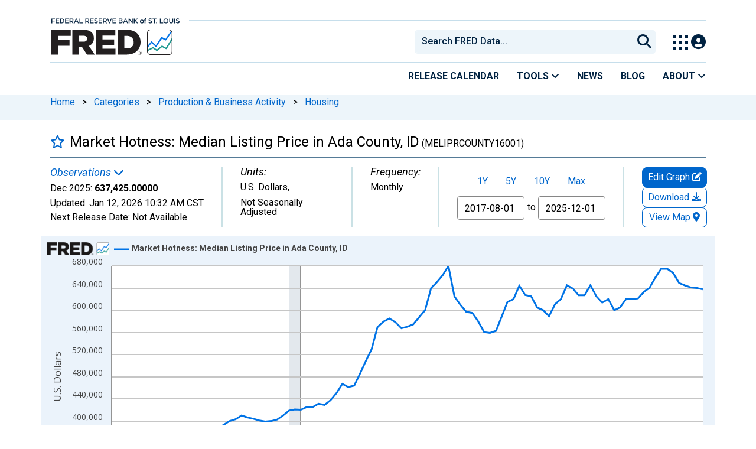

--- FILE ---
content_type: text/html; charset=UTF-8
request_url: https://fred.stlouisfed.org/series/MELIPRCOUNTY16001
body_size: 14846
content:
<!DOCTYPE html>
<html lang="en">
<head>
    <meta http-equiv="X-UA-Compatible" content="IE=edge">
    <meta charset="utf-8">
                <title>Market Hotness: Median Listing Price in Ada County, ID (MELIPRCOUNTY16001) | FRED | St. Louis Fed</title>
              <script>
      dataLayer = []
    </script>

    <!-- Google Tag Manager -->
    <script>(function (w, d, s, l, i) {
      w[l] = w[l] || []
      w[l].push({
        'gtm.start':
          new Date().getTime(), event: 'gtm.js'
      })
      var f = d.getElementsByTagName(s)[0],
        j = d.createElement(s), dl = l != 'dataLayer' ? '&l=' + l : ''
      j.async = true
      j.src =
        '//www.googletagmanager.com/gtm.js?id=' + i + dl
      f.parentNode.insertBefore(j, f)
    })(window, document, 'script', 'dataLayer', 'GTM-5L322W')</script>
    <!-- End Google Tag Manager -->

        <meta name="description" content="Graph and download economic data for Market Hotness: Median Listing Price in Ada County, ID (MELIPRCOUNTY16001) from Aug 2017 to Dec 2025 about Ada County, ID; Boise City; ID; listing; median; price; and USA.">
            <meta name="keywords" content="ada county, id, boise city, id, market hotness, listing, median, realtor.com, price, county, copyrighted: citation required, monthly, usa, nsa, Economic Data, FRED, St. Louis Fed, Federal Reserve">
    

        
    <script type="application/ld+json">
    {
        "@context": "http://schema.org",
        "@type": "Dataset",
        "license": "https://fred.stlouisfed.org/legal/#copyright-citation-required",
        "name": "Market Hotness: Median Listing Price in Ada County, ID",
        "description": "Graph and download economic data for Market Hotness: Median Listing Price in Ada County, ID (MELIPRCOUNTY16001) from Aug 2017 to Dec 2025 about Ada County, ID; Boise City; ID; listing; median; price; and USA.",
        "keywords": "ada county, id, boise city, id, market hotness, listing, median, realtor.com, price, county, copyrighted: citation required, monthly, usa, nsa, Economic Data, FRED, St. Louis Fed, Federal Reserve, , Boise City, Idaho, , , , , , County or County Equivalent, , , United States of America, Not Seasonally Adjusted",
        "dateModified": "2026-01-12T10:32:00-06:00",
        "inLanguage": "en-US",
        "distribution": {
            "@type": "DataDownload",
            "contentUrl": "https://fred.stlouisfed.org/series/MELIPRCOUNTY16001",
            "encodingFormat": "application/json"
        },
        "alternateName": "MELIPRCOUNTY16001",
        "includedInDataCatalog": {
            "@type": "DataCatalog",
            "name": "FRED",
            "alternateName": "Federal Reserve Economic Data",
            "url": "https://fred.stlouisfed.org/",
            "publisher": {
                "@type": "Organization",
                "name": "Federal Reserve Bank of St. Louis",
                "url": "https://www.stlouisfed.org/",
                "address": {
                  "@type": "PostalAddress",
                    "addressLocality": "St. Louis",
                    "addressRegion": "MO",
                    "postalCode": "63102",
                    "streetAddress": "Federal Reserve Bank Plaza, 1 Broadway",
                    "addressCountry": "USA"
                },
                 "department": "Research Division",
                 "email": "fred@stlouisfed.org",
                 "telephone": "(314) 444-8444"  
               }
           }               
       }
       


    </script>
        
    <link rel="preconnect" href="https://research.stlouisfed.org">
    <link rel="preconnect" href="https://uapi.stlouisfed.org">
    <link rel="preconnect" href="https://alfred.stlouisfed.org">
    <link rel="preconnect" href="https://fred.stlouisfed.org">
    <link rel="preconnect" href="https://fred.stlouisfed.org">
    <link rel="preconnect" href="https://apis.google.com">
    <link rel="preconnect" href="https://cdnjs.cloudflare.com">
    <link rel="preconnect" href="https://www.google-analytics.com">
    <link rel="preconnect" href="https://www.googletagmanager.com">
    <link rel="preconnect" href="https://fonts.gstatic.com">

    <meta name="apple-itunes-app" content="app-id=451715489">
    <meta name="google-play-app" content="app-id=org.stlouisfed.research.fred">

        <meta name="series-tag" content="ada county, id"><meta name="series-tag" content="boise city"><meta name="series-tag" content="id"><meta name="series-tag" content="market hotness"><meta name="series-tag" content="listing"><meta name="series-tag" content="median"><meta name="series-tag" content="realtor.com"><meta name="series-tag" content="price"><meta name="series-tag" content="county"><meta name="series-tag" content="copyrighted: citation required"><meta name="series-tag" content="monthly"><meta name="series-tag" content="usa"><meta name="series-tag" content="nsa">
    
        <meta name="twitter:card" content="summary_large_image">
<meta name="twitter:site" content="@stlouisfed">
<meta name="twitter:description" content="Market Hotness: Median Listing Price in Ada County, ID">
<meta name="twitter:title" content="FRED Economic Data">
<meta name="twitter:url" content="https://fred.stlouisfed.org/series/MELIPRCOUNTY16001">
<meta name="twitter:image" content="https://fred.stlouisfed.org/graph/fredgraph.png?width=880&amp;height=440&amp;id=MELIPRCOUNTY16001">
<meta property="og:image" content="https://fred.stlouisfed.org/graph/fredgraph.png?width=880&amp;height=440&amp;id=MELIPRCOUNTY16001">
<meta property="og:type" content="website">
<meta property="og:title" content="Market Hotness: Median Listing Price in Ada County, ID">
<meta property="og:url" content="https://fred.stlouisfed.org/series/MELIPRCOUNTY16001">
    
        <link rel="unapi-server" type="application/xml" title="unAPI" href="https://fred.stlouisfed.org/unapi/"/>
<meta name="citation_type" content="Web Page">
<meta name="citation_title" content="Market Hotness: Median Listing Price in Ada County, ID">
<meta name="citation_short_title" content="MELIPRCOUNTY16001">
<meta name="citation_author" content="">
<meta name="citation_website_title" content="FRED, Federal Reserve Bank of St. Louis">
<meta name="citation_keywords" content="MELIPRCOUNTY16001">
<meta name="citation_public_url" content="https://fred.stlouisfed.org/series/MELIPRCOUNTY16001">
<meta name="citation_rights" content="">
<meta name="dc.extra" content="The median listing price for a market during the specified month.

With the release of its November 2021 housing trends report, Realtor.com® incorporated a new and improved methodology for capturing and reporting housing inventory trends and metrics. The new methodology uses the latest and most accurate data mapping of listing statuses to yield a cleaner and more consistent measurement of active listings at both the national and local level. The methodology has also been adjusted to better account for missing data in some fields including square footage. Most areas across the country will see minor changes with a smaller handful of areas seeing larger updates. As a result of these changes, the data released since December 2021 will not be directly comparable with previous data releases (files downloaded before December 2021) and Realtor.com® economics blog posts. However, future data releases, including historical data, will consistently apply the new methodology. More details are available at the source&#039;s Real Estate Data Library (https://www.realtor.com/research/data/). ">
<meta name="citation_date" content="2026-01-12">
<meta name="dcterms:PeriodOfTime" content="start:2017-08-01; end:2025-12-01;">
        <meta content="width=device-width, initial-scale=1.0, maximum-scale=1.0, user-scalable=0" name="viewport">

    <!--<meta name="viewport" content="width=device-width">-->

        <link rel="canonical" href="https://fred.stlouisfed.org/series/MELIPRCOUNTY16001">
    
    

</head>
<body class="series-page">

<!-- Google Tag Manager (noscript) -->
<noscript>
    <iframe src="https://www.googletagmanager.com/ns.html?id=GTM-5L322W"
            height="0" width="0" style="display:none;visibility:hidden"></iframe>
</noscript>
<!-- End Google Tag Manager (noscript) -->

<!-- pingdom_uptime_check=uXCPjTUzTxL7ULra -->
<link rel="stylesheet" type="text/css" href=/assets/bootstrap/dist/css/1767718329.bootstrap.min.css>
<link rel="stylesheet" type="text/css" href=/assets/fontawesome-free/css/all.min.css>
<script></script>
<link rel="stylesheet" type="text/css" href=/css/1767718329.series.min.css>
<script></script>
<link rel="stylesheet" type="text/css" href=/assets/select2/dist/css/1767718329.select2.min.css>


<link rel="preconnect" href="https://fonts.googleapis.com">
<link rel="preconnect" href="https://fonts.gstatic.com" crossorigin>
<link href="https://fonts.googleapis.com/css2?family=Roboto:ital,wght@0,100..900;1,100..900&display=swap" rel="stylesheet">
<link href="https://fonts.googleapis.com/css2?family=Roboto+Slab&display=swap" rel="stylesheet">
<!--googleoff: snippet-->
<a href="#content-container" class="skip-to">Skip to main content</a>
<!--googleon: snippet-->
<a id="top"></a>
<!--Move content shift styles internal to boost performance scores-->
<style>
    #zoom-and-share {
        position:relative;
        background-color: rgb(225, 233, 240);
        min-height: 437px;
    }
</style>
<div id="container">
    <header>
        <h1 class="visually-hidden">Federal Reserve Economic Data</h1>
        <nav class="navbar navbar-expand-lg header-not-home py-0 EL-nonhomepage-header EL-header-and-subheader">
            <div id="hidden-user" class='hide'></div>
            <div id="action-modal"></div>
            <div class="col-12 d-none d-lg-block">
                <div class="col-12 d-none d-lg-flex">
                    <a class="bank-logo-gtm" target="_blank" href="https://www.stlouisfed.org">
                        <img class="research-logo-gtm" src="//fred.stlouisfed.org/images/Small_Stl_Fed_Logo.svg" alt="Federal Reserve Bank of St. Louis">
                    </a>
                    <hr class=" hr-post-frb-stls-logo">
                </div>
                <div class="col-12 d-none d-lg-flex">
                    <div class="col-3 align-content-center">
                        <a class="fred-logo-gtm" target="_blank" href="//fred.stlouisfed.org">
                            <img class="header-logo-eagle" src="//fred.stlouisfed.org/images/FRED_Logo_Header.svg" alt="FRED homepage">
                        </a>
                    </div>    
                    <div class="col-9 d-none d-lg-flex align-content-center justify-content-end">
                        <div class='input-group EL-header-search-container' id="search-container-header">
    <select id="head-search" class='EL-header-search'>
        <option></option>
    </select>

    <button class="search-submit-select2" id="select2-nav-search-button" type="submit" aria-label="Submit Search">
        <i class="fa fa-search" title="Submit Search"></i>
    </button>
</div>
                        <nav id="blueheader-navbar-nav">
                            <ul id="blueheader-navbar" class="nav float-end">
                                <li class="blueheader-navbar-item center-content-vertically switch-products-gtm">
                                    <span id="switchprod-popover-container" class="switchprod-popover-container">

  <button type="button" id="switchProd" data-toggle="popover" aria-controls="switch-prod-list" 
    aria-haspopup="true" class="header-popover" aria-label="Toggle Explore Our Apps Menu">
    <img class="Switch-Products-gtm" src="//fred.stlouisfed.org/images/Waffle_Menu_off.svg" alt="Toggle Explore Our Apps Menu" />
  </button>
</span>

<div id="switchprod-popover" class="hide">
  <!-- empty alt values handle older screen readers that don't handle WAI-ARIA roles. Both methods allow the screenreader to skip the image and not read the filename to the user. -->
<h2 class="explore-products-desk">Explore Our Apps</h2>
<hr>
<ul id="switch-prod-list" class="list-group switch-products-list" role="menu" aria-labelledby="switchProduct">
    <li role="presentaion" id="ham-fred-dev" class="list-group-item product-fred">
      <a class="d-flex burger-fred-gtm" role="menuitem" href="//fred.stlouisfed.org">
        <div>
          <img class="switch-icon-padding burger-fred-gtm" src="//fred.stlouisfed.org/images/FRED_Logo_for_Waffle.svg" alt="" role="presentation">
        </div>
        <div>
          <h3 class="burger-fred-gtm">FRED</h3>
          <p>Tools and resources to find and use economic data worldwide</p>
        </div>
      </a>
    </li>
    <li role="presentaion" id="ham-fraser" class="list-group-item">
      <a rel="noopener" target="_blank" class="d-flex burger-fraser-gtm" role="menuitem" href="https://fraser.stlouisfed.org/">
        <div>
          <img class="switch-icon-padding burger-fraser-gtm" src="//fred.stlouisfed.org/images/FRASER_Logo_for_Waffle.svg" alt="" role="presentation">
        </div>
        <div>
          <h3 class="burger-fraser-gtm">FRASER</h3>
          <p>U.S. financial, economic, and banking history</p>
        </div>
      </a>
    </li>
    <li role="presentaion" id="ham-alfred" class="list-group-item">
      <a rel="noopener" target="_blank" class="d-flex burger-alfred-gtm" role="menuitem" href="//alfred.stlouisfed.org">
        <div>
          <img class="switch-icon-padding burger-alfred-gtm" src="//fred.stlouisfed.org/images/ALFRED_Logo_for_Waffle.svg" alt="" role="presentation">
        </div>
        <div>
          <h3 class="burger-alfred-gtm">ALFRED</h3>
          <p>Vintages of economic data from specific dates in history</p>
        </div>
      </a>
    </li>
    <li role="presentaion" id="ham-ecolowdown" class="list-group-item">
      <a rel="noopener" target="_blank" class="d-flex burger-econlowdown-gtm" role="menuitem" href="https://cassidi.stlouisfed.org/index">
        <div>
          <img class="burger-econlowdown-gtm" src="//fred.stlouisfed.org/images/CASSIDI_Logo_for_Waffle.svg" alt="" role="presentation">
        </div>
        <div>
          <h3 class="burger-econlowdown-gtm">CASSIDI</h3>
          <p>View banking market concentrations and perform HHI analysis</p>
        </div>
      </a>
  </li>
</ul>
</div>                                </li>
                                <li class="blueheader-navbar-item center-content-vertically">
                                    <div class="hidden-xs" id="signin-wrap">
                                        <div id="user-nav" class="EL-my-account-link"></div>
                                    </div>
                                </li>
                            </ul>
                        </nav>
                    </div>
                </div>
            </div>
            <div class="col-12 d-lg-none">
                <div class="fred-logo-div col-6 align-content-center">
                    <a class="fred-logo-gtm" href="//fred.stlouisfed.org/">
                        <img class="header-logo" src="//fred.stlouisfed.org/images/FRED_Logo_Header_white_text.svg" alt="FRED homepage">
                    </a>
                </div>
                <div class="blueheader-navbar center-content-vertically">
                    <button type="button" id="search-btn-open" aria-controls="mobile-search-container" 
    onclick="mobileSearchToggle('open')" aria-label="Open Search">
    <i class="fas fa-solid fa-search" title="Open Search"></i>
</button>
<button type="button" id="search-btn-close" class="hide" aria-controls="mobile-search-container" 
    onclick="mobileSearchToggle('close')" aria-label="Close Search" disabled="true">
    <i class="fa-solid fa-x" title="Close Search"></i>
</button>  
                    <button type="button" id="hamburger-btn-open" class="hamburger-gtm" aria-controls="hamburger-drawer" 
    onclick="hamburgerMenuToggle('open')" aria-label="Open Mobile Menu">
    <i id="hamburger" class="fas fa-bars hamburger-header" title="Open Mobile Menu"></i>
</button> 
<button type="button" id="hamburger-btn-close" class="close-btn burger-close-gtm hide" aria-controls="hamburger-drawer" 
    onclick="hamburgerMenuToggle('close')" aria-label="Close Mobile Menu">
    <i class="fa-solid fa-x" title="Close Mobile Menu"></i>
</button> 
                </div>
            </div>
            <div id="notifications-container"></div>
        </nav>
        <div class="blueheader-navbar d-lg-none">
            <div id="mobile-search-container" class="hide col-12">
                <input type="hidden" id="mobile-search-input" class="search-text-input" placeholder="Search FRED Data..." disabled="disabled">
                <button type="submit" class="search-submit-select2" id="mobile-search-submit" disabled="disabled">
                    <i class="fas fa-solid fa-search" title="Search"></i>
                </button>
            </div>
            <nav id="hamburger-drawer" class="hide">
    <div class="slide-content">
        <div id="hamburger-navigation">
            <div id="hamburger-home">
                <ul class="list-group flush-list hamburger-list col-12">
                    <li class="list-group-item">
                        <a class="burger-calendar-gtm" href="https://fred.stlouisfed.org/releases/calendar">Release Calendar</a>
                    </li>
                    <li class="list-group-item hamburger-menu-item">
                        <button type="button" class="burger-tools-gtm" onclick="toggleMenuNavigation('hamburger-tools', true)" aria-controls="hamburger-tools">Tools
                            <i class="fas fa-solid fa-angle-down" title="Toggle FRED Tools Submenu"></i>
                        </button>
                        <ul id="hamburger-tools" role="menu" class="hide list-group hamburger-submenu-list col-12">
                            <li role="presentation" class="list-group-item">
                                <a role="menuitem" class="burger-fred-excel-add-in-gtm" href="https://fred.stlouisfed.org/fred-addin"> FRED Add-in for Excel</a>
                            </li>
                            <li role="presentation" class="list-group-item">
                                <a role="menuitem" class="burger-fred-api-gtm" href="https://fred.stlouisfed.org/docs/api/fred"> FRED API</a>
                            </li>
                            <li role="presentation" class="list-group-item">
                                <a role="menuitem" class="burger-fred-mobile-apps-gtm" href="https://fred.stlouisfed.org/fred-mobile"> FRED Mobile Apps</a>
                            </li>
                        </ul>
                    </li>
                    <li class="list-group-item">
                        <a class="burger-news-gtm" href="https://news.research.stlouisfed.org/category/fred-announcements/">News</a>
                    </li>
                    <li class="list-group-item">
                        <a class="burger-blog-gtm" href="https://fredblog.stlouisfed.org">Blog</a>
                    </li>
                    <li class="list-group-item hamburger-menu-item">
                        <button type="button" class="burger-about-gtm" onclick="toggleMenuNavigation('hamburger-about-fred', true)" aria-controls="hamburger-about-fred">About
                            <i class="fas fa-solid fa-angle-down" title="Toggle About FRED Submenu"></i>
                        </button>
                        <ul id="hamburger-about-fred" role="menu" class="hide list-group hamburger-submenu-list col-12">
                            <li role="presentation" class="list-group-item">
                                <a role="menuitem" class="burger-fred-about-gtm" href="https://fredhelp.stlouisfed.org/fred/about/about-fred/what-is-fred/"> What is FRED</a>
                            </li>
                            <li role="presentation" class="list-group-item">
                                <a role="menuitem" class="burger-tutorials-gtm" href="https://fredhelp.stlouisfed.org"> Tutorials</a>
                            </li>
                            <li role="presentation" class="list-group-item">
                                <a role="menuitem" class="burger-data-literacy-gtm" href="https://fred.stlouisfed.org/digital-badges/">
                                Digital Badges
                                </a>
                            </li>
                            <li role="presentation" class="list-group-item">
                                <a role="menuitem" class="burger-contact-us-gtm" href="https://fred.stlouisfed.org/contactus/"> Contact Us</a>
                            </li>
                        </ul>
                    </li>
                    <li class="list-group-item">
                        <a class="burger-myaccount-gtm" href="https://fredaccount.stlouisfed.org">My Account</a>
                    </li>
                    <li class="list-group-item hamburger-menu-item">
                        <button type="button" class="burger-switch-gtm" onclick="toggleMenuNavigation('hamburger-products', true)" aria-controls="hamburger-products">
                            Explore Our Apps
                            <i class="fas fa-solid fa-angle-down" title="Toggle Apps Submenu"></i>
                        </button>
                        <div id="hamburger-products" class="hide">
                            <!-- empty alt values handle older screen readers that don't handle WAI-ARIA roles. Both methods allow the screenreader to skip the image and not read the filename to the user. -->
<h2 class="explore-products-desk">Explore Our Apps</h2>
<hr>
<ul id="switch-prod-list" class="list-group switch-products-list" role="menu" aria-labelledby="switchProduct">
    <li role="presentaion" id="ham-fred-dev" class="list-group-item product-fred">
      <a class="d-flex burger-fred-gtm" role="menuitem" href="//fred.stlouisfed.org">
        <div>
          <img class="switch-icon-padding burger-fred-gtm" src="//fred.stlouisfed.org/images/FRED_Logo_for_Waffle.svg" alt="" role="presentation">
        </div>
        <div>
          <h3 class="burger-fred-gtm">FRED</h3>
          <p>Tools and resources to find and use economic data worldwide</p>
        </div>
      </a>
    </li>
    <li role="presentaion" id="ham-fraser" class="list-group-item">
      <a rel="noopener" target="_blank" class="d-flex burger-fraser-gtm" role="menuitem" href="https://fraser.stlouisfed.org/">
        <div>
          <img class="switch-icon-padding burger-fraser-gtm" src="//fred.stlouisfed.org/images/FRASER_Logo_for_Waffle.svg" alt="" role="presentation">
        </div>
        <div>
          <h3 class="burger-fraser-gtm">FRASER</h3>
          <p>U.S. financial, economic, and banking history</p>
        </div>
      </a>
    </li>
    <li role="presentaion" id="ham-alfred" class="list-group-item">
      <a rel="noopener" target="_blank" class="d-flex burger-alfred-gtm" role="menuitem" href="//alfred.stlouisfed.org">
        <div>
          <img class="switch-icon-padding burger-alfred-gtm" src="//fred.stlouisfed.org/images/ALFRED_Logo_for_Waffle.svg" alt="" role="presentation">
        </div>
        <div>
          <h3 class="burger-alfred-gtm">ALFRED</h3>
          <p>Vintages of economic data from specific dates in history</p>
        </div>
      </a>
    </li>
    <li role="presentaion" id="ham-ecolowdown" class="list-group-item">
      <a rel="noopener" target="_blank" class="d-flex burger-econlowdown-gtm" role="menuitem" href="https://cassidi.stlouisfed.org/index">
        <div>
          <img class="burger-econlowdown-gtm" src="//fred.stlouisfed.org/images/CASSIDI_Logo_for_Waffle.svg" alt="" role="presentation">
        </div>
        <div>
          <h3 class="burger-econlowdown-gtm">CASSIDI</h3>
          <p>View banking market concentrations and perform HHI analysis</p>
        </div>
      </a>
  </li>
</ul>
                        </div>
                    </li>
                    <li class="list-group-item">
                        <a class="burger-stls-home-gtm" href="https://www.stlouisfed.org/">STL Fed Home Page</a>
                    </li>
                </ul>
            </div>
        </div>
    </div>
</nav>
        </div>
        <div class='navbar navbar-expand-lg sub-header EL-header-and-subheader'>
            <div class="container-fluid gx-0">
                <div class="col d-flex justify-content-end">
                    <div class="container-fluid gx-0">
                        
<hr class="col-12 hr-pre-subheader-nav d-none d-lg-block">
<nav class="col-12 navbar EL-main-nav navbar-expand-sm d-none d-lg-flex" id="subheader-nav">
    <div class="navbar-collapse collapse d-flex justify-content-end">
        <ul id="subheader-navbar" class="nav float-end navbar-nav">
            <li class="nav-li-subheader">
                <a href="https://fred.stlouisfed.org/releases/calendar" class="nav-releasecal-subheader-gtm">Release Calendar</a>
            </li>
            <li class="nav-li-subheader">
              <span class="sub-header-nav-tools-gtm  header-popover fred-tools-container">
  <button type="button" id="fred-tools-link" class="align-icon header-popover tools-gtm" 
    aria-haspopup="true" aria-controls="fred-tools-menu" data-toggle="popover" 
    onclick="toggleMenuNavigation('fred-tools-popover')">Tools
    <i class="fas fa-angle-down" title="Toggle Tools Menu"></i>
  </button>
</span>

<div id="fred-tools-popover" class="hide">
  <ul id="fred-tools-menu" role="menu" class="header-list-popover list-group flush-list">
    <li role="presentation" class="list-group-item">
      <a role="menuitem" class="homepage-nav-tools-fred-excel-addin-gtm" href="https://fred.stlouisfed.org/fred-addin">FRED Add-in for Excel</a>
    </li>
    <li role="presentation" class="list-group-item">
      <a role="menuitem" class="homepage-nav-tools-fred-api-gtm" href="https://fred.stlouisfed.org/docs/api/fred">FRED API</a>
    </li>
    <li role="presentation" class="list-group-item">
      <a role="menuitem" class="homepage-nav-tools-fred-mobile-gtm" href="https://fred.stlouisfed.org/fred-mobile">FRED Mobile Apps</a>
    </li>
  </ul>
</div>            </li>
            <li class="nav-li-subheader">
                <a href="https://news.research.stlouisfed.org/category/fred-announcements/" class="nav-news-subheader-gtm">News</a>
            </li>
            <li class="nav-li-subheader">
                <a href="https://fredblog.stlouisfed.org" class="nav-fredblog-subheader-gtm">Blog</a>
            </li>
            <li class="nav-li-subheader">
              
<span class="subheader-nav-about-gtm about-fred-container">
  <button type="button" id="about-fred-link" class="align-icon header-popover about-gtm" 
    data-toggle="popover" aria-controls="about-fred-menu" aria-haspopup="true"
    onclick="toggleMenuNavigation('about-fred-popover')">About
    <i class="fas fa-angle-down" alt="Toggle About Menu"></i>
  </button>
</span>

<div id="about-fred-popover" class="hide">
  <ul id="about-fred-menu" role="menu" aria-labelledby="about-fred-link" class="header-list-popover list-group flush-list">
    <li role="presentation" class="list-group-item">
      <a role="menuitem" class="about-fred-what-is-gtm" href="https://fredhelp.stlouisfed.org/fred/about/about-fred/what-is-fred/">
        What is FRED
      </a>
    </li>
    <li role="presentation" class="list-group-item">
      <a role="menuitem" class="about-fred-tutorials-gtm" href="https://fredhelp.stlouisfed.org">
        Tutorials
      </a>
    </li>
    <li role="presentation" class="list-group-item">
      <a role="menuitem" class="about-research-data-literacy-gtm" href="https://fred.stlouisfed.org/digital-badges/">
        Digital Badges
      </a>
    </li>
    <li role="presentation" class="list-group-item">
      <a role="menuitem" class="about-fred-contact-gtm" href="https://fred.stlouisfed.org/contactus/ ">
        Contact Us
      </a>
    </li>
  </ul>
</div>
            </li>
        </ul>
    </div>
</nav>
                    </div>
                </div>
            </div>
        </div>
    </header>


<nav id="site-breadcrumbs" class="site-breadcrumbs d-none d-lg-block align-content-center" aria-label="site breadcrumbs">
    <div class="container gx-0">
        <a class="breadcrumb_link" href="/">Home</a> <span class="px-2">&gt;</span> <a class="breadcrumb_link" href="/categories">Categories</a> <span class="px-2">&gt;</span> <a class="breadcrumb_link" href="/categories/1">Production & Business Activity</a> <span class="px-2">&gt;</span> <a class="breadcrumb_link" href="/categories/97">Housing</a>
    </div>
</nav>
<div class="clear row gx-0 container" id="content-container">

<abbr class="unapi-id" title="MELIPRCOUNTY16001"></abbr>


<div class="col-12 container-fluid" id="main-content-column">

<div id="page-title" class="page-title">
<div class="series-title">
    <div id="series-title-text-container" class="col-10 col-lg-11 d-flex align-items-center">
        <h1 style="display: inline"><div id='favorite-toggle-container' class="favorite-toggle-container"><a href="#" tabindex="0" id='favorite-star' class="far fa4 fa-star series-focus favorite-toggle" data-series-id="MELIPRCOUNTY16001" title="Add to Favorites"></a></div>Market Hotness: Median Listing Price in Ada County, ID<span class="smaller"> (MELIPRCOUNTY16001)</span></h1>
    </div>
</div>
<div class="hrule hrule-dark"></div>
<input type="hidden" name="series-recently-viewed" class="series-recently-viewed" value="Market Hotness: Median Listing Price in Ada County, ID">


</div>

    
                        
                <link rel="stylesheet" type="text/css" href=/assets/fontawesome-free/css/all.min.css>
<link rel="stylesheet" type="text/css" href=/assets/bootstrap-datepicker/dist/1767718329.bootstrap-datepicker.min.css>
<div id="series-meta-row" class="row series-attributes">
     <div id="meta-left-col" class="col-12 col-md-auto flex-grow-1 d-flex px-2 px-md-0">
    
            
    <div id="mobile-meta-col" style="display:none;" class="default-text float-start gx-0 mb-0">
    <span class = 'recent-obs-link-container'>
        <p class="series-meta-label default-text text-link" id="recent-obs-link" tabindex="0" data-toggle="popover" role="button">Observations <i class="fas fa-chevron-down" aria-hidden="true"></i></p>
    </span>
    <p class="mb-2">
    Dec 2025: <span class="series-meta-observation-value">637,425.00000</span> |
    U.S. Dollars, Not Seasonally Adjusted |
    <span class="series-meta-value-frequency">
        Monthly    </span>
    </p>
    <p class="mb-0">
    Updated:
    <span title="Jan 12, 2026 10:32 AM CST">
        <span class="series-meta-updated-date">Jan 12, 2026</span>
        <span class="series-meta-updated-time">10:32 AM CST</span>
    </span>
    </p>
    <p class="mb-0">
                    <span  class="series-focus recent-obs-link updated-text" title="Not Available">
                Next Release Date:
                <span class="series-meta-updated-date" target="_blank">Not Available</span>
            </span>
        </a>
                </p>
    </div>
    <div class="meta-col col-sm-auto flex-shrink-1 flex-xl-shrink-0 flex-xxl-grow-1" style="padding-left: 0px">
        <span class = 'recent-obs-link-container'>
            <p class="series-meta-label default-text text-link" id="recent-obs-link" tabindex="0" data-toggle="popover" role="button">Observations <i class="fas fa-chevron-down" aria-hidden="true"></i></p>
        </span>
        <div class="default-text">
            <span class="series-meta-value">Dec 2025:</span>
            <span class="series-meta-observation-value">637,425.00000</span>
        </div>
        <div class="default-text">
            <span class="updated-text default-text" title="Jan 12, 2026 10:32 AM CST">
                Updated:
                <span class="series-meta-updated-date default-text">Jan 12, 2026</span>
                <span class="series-meta-updated-time default-text">10:32 AM CST</span>
            </span>
        </div>
        <div class="default-text">
                    <span  class="series-focus recent-obs-link updated-text" title="Not Available">
                Next Release Date:
                <span class="series-meta-updated-date" target="_blank">Not Available</span>
            </span>
        </a>
                </div>
        <div class="d-none d-md-flex hide">
            <div id="recent-obs-table">
                <table id="recent-obs" class="table table-condensed">
                                        <tr>
                    <td align="right">Dec 2025:&nbsp;</td>
                    <td align="right" class="series-obs value">637,425.00000</td>
                    <td>&nbsp;</td>
                    </tr>
                                        <tr>
                    <td align="right">Nov 2025:&nbsp;</td>
                    <td align="right" class="series-obs value">639,900.00000</td>
                    <td>&nbsp;</td>
                    </tr>
                                        <tr>
                    <td align="right">Oct 2025:&nbsp;</td>
                    <td align="right" class="series-obs value">640,950.00000</td>
                    <td>&nbsp;</td>
                    </tr>
                                        <tr>
                    <td align="right">Sep 2025:&nbsp;</td>
                    <td align="right" class="series-obs value">644,521.50000</td>
                    <td>&nbsp;</td>
                    </tr>
                                        <tr>
                    <td align="right">Aug 2025:&nbsp;</td>
                    <td align="right" class="series-obs value">649,000.00000</td>
                    <td>&nbsp;</td>
                    </tr>
                                        <tr><td colspan=2><a id="viewall-button" href="/data/MELIPRCOUNTY16001.txt" target="_blank" class="series-btn-508 series-btn-508-primary viewall-button-focus fg-view-all-obs fg-mega-edit-gtm fg-view-all-obs-gtm fg-download-share-gtm fg-download-gtm">View All</a></td></tr>
                </table>
            </div>
        </div>
    </div>
    <div class="meta-col col-sm-auto flex-shrink-1 flex-xxl-shrink-0 flex-xxl-grow-1">
        <p class="series-meta-label default-text">Units:</p>
        <div class="default-text">
            <span class="series-meta-value"><span class="series-meta-value-units">U.S. Dollars</span>,</div><div class="default-text">Not Seasonally Adjusted            </span>
        </div>
    </div>
<div class="meta-col col-sm-auto">
        <p class="series-meta-label default-text">Frequency:</p>
        <div class="default-text">
            <span class="series-meta-value">
                <span class="series-meta-value-frequency">
                    Monthly                </span>
            </span>
        </div>
    </div>

    </div>
    <div id="meta-right-col" class="col-12 col-lg-auto meta-col d-flex flex-colum">
    </div>
    <div id="graph-buttons" class="col-12 col-sm-12 col-lg-auto flex-lg-column">
        <div id="edit-button-container" class="col-lg-12 flex-grow-1 flex-lg-grow-0 graph-button-container">
        </div>
        <div id="download-button-container" class="col-lg-12 flex-grow-1 flex-lg-grow-0 graph-button-container">
        </div>
        <div id="desktop-view-chart-button-container" class="col-lg-12 graph-button-container">
        </div>
        </div>
     </div>
<link rel="preconnect" href="https://fonts.googleapis.com">
<link rel="preconnect" href="https://fonts.gstatic.com" crossorigin>
<link href="https://fonts.googleapis.com/css2?family=IBM+Plex+Serif:wght@300&display=swap" rel="stylesheet">
<link rel="stylesheet" type="text/css" href=/assets/research/fred-graph-react/build/1767718329.fredgraph.min.css>
<link rel="stylesheet" type="text/css" href=/assets/research/fred-graph-react/build/1767718329.fredgraph508.min.css>
<link rel="stylesheet" type="text/css" href=/assets/research/fred-account-react/src/css/1767718329.fredaccount508.css>
<script type="text/javascript">
  WebFontConfig = {
    google: { families: ["Open+Sans"]}
  };
  (function() {
    var wf = document.createElement('script');
    wf.src = ('https:' == document.location.protocol ? 'https' : 'http') +
      '://ajax.googleapis.com/ajax/libs/webfont/1.5.18/webfont.js';
    wf.type = 'text/javascript';
    wf.async = 'true';
    var s = document.getElementsByTagName('script')[0];
    s.parentNode.insertBefore(wf, s);
  })(); </script>
<input type="hidden" id="cosd" value="2017-08-01">
<input type="hidden" id="coed" value="2025-12-01">


<input type="hidden" id="range" value="">
<input type="hidden" id="mode" value="fred">
<div>
    <div id="zoom-and-share">
        <div id="fullscreen-container">
                                    <div id="resizable-graph-container">
                <div id="root" data-graph-mode="fred">
                    <div class="loading-ring" /></div>
                </div>
            </div>
            <br style="clear:both">
            <div tabindex="0" style="align: right" aria-label="Full screen" type="button" id="fullscreen-btn-508">
                Fullscreen <i class="fas fa-expand fullscreen-btn-508-icon"></i>
            </div>
        </div>
    </div>
</div><div id="save-share-tab" class="save-share pt-15 pb-15">
    <div class="row">
        <div id="share-col-copyright" class="float-start">
        <p class="copyright-note hide"><strong>Data in this graph are copyrighted. Please review the copyright information in the <a aria-label="series notes" href="#notes" class="link show-notes">series notes</a> before sharing.</strong></p>
        </div>
    </div>
        <div class="row">
        <div id="share-col-1" class="col-12 col-lg-6 gx-0 d-flex">
            <div class="btn-group share-dropdown">
                <button type="button" id="share-links-btn" class="series-btn-508 share-acct-btn dropdown-toggle fg-chart-share-links-btn-gtm" data-bs-toggle="dropdown" aria-expanded="false">
                  Share Graph&nbsp;<i class="fa fa-share-square fg-share-links-btn-gtm"></i>
              </button>
              <ul id="share-links-menu" class="dropdown-menu" aria-labelledby='share-links-btn'>
                <li class="fg-chart-page-permalink-gtm share-link-item"><a id="page-short-url" href="#" class="permalink-btn dropdown-btn-focus page-permalink-btn" data-target=".page-permalink-container"><i class="fa fa-link bigger"></i> Custom Graph Link</a></li>
                <li class="fg-chart-page-embed-code-btn-gtm share-link-item"><a id="embed-in-website" href="#" class="permalink-btn dropdown-btn-focus embed-code-btn" data-target=".embed-code-container"><i class="fa fa-code bigger"></i> Embed in Website</a></li>
                <li class="fg-chart-image-permalink-gtm share-link-item"><a id="image-short-url" href="#" class="permalink-btn dropdown-btn-focus image-permalink-btn" data-target=".image-permalink-container"><i class="fa fa-link bigger"></i> Graph Image Link</a></li>
              </ul>
            </div><!-- /share-dropdown -->

            <div id="add-category-modal"><!-- React component; initialized with JS --></div>
            <div class="btn-group account-dropdown">
                <button type="button" id="user-save-links-btn" class="series-btn-508 share-acct-btn dropdown-toggle fg-account-tools-btn-gtm" data-bs-toggle="dropdown" aria-expanded="false">
                Account<span class="collapsable-btn-text fg-account-tools-btn-gtm"> Tools</span></a>&nbsp;<i class="fa fa-user-cog  fg-account-tools-btn-gtm"></i>
              </button>
              <ul id="account-tools-menu" class="dropdown-menu" aria-labelledby="user-save-links-btn">
                  <li class="save-graph save-graph-modal-btn account-dropdown-graph" id="save-graph-modal-btn"><!-- React component; initialized with JS--></li>
                  <li class="add-to-dashboard account-dropdown-graph" id="add-to-dashboard-modal-btn"><!-- React component; initialized with JS--></li>
                                        <li class="add-data-list account-dropdown-graph"><a href="https://fredaccount.stlouisfed.org/datalists/addseries/MELIPRCOUNTY16001" id="datalist" target="_blank" class="FredAddToDataList-gtm dropdown-btn-focus"><i class="fa fa-table bigger"></i> Add to Data List</a></li>
                                                <li id="email-notify-container" data-notification-id="798107" class="notify-updates account-dropdown-graph"><a href="https://fredaccount.stlouisfed.org/addemailnotification/798107" id="emailnotify" class="FredAddEmailNotify-gtm dropdown-btn-focus"><i class="fa fa-envelope bigger"></i> Get Email Notification</a></li>
                                        
                  <li class="save-map save-map-modal-btn account-dropdown-map" id="save-map-modal-btn"><!-- React component; initialized with JS--></li>
              </ul>
            </div>
      </div><!-- /share-col-1 -->
        <div id="share-col-2" class="col-12 col-lg-6">
        <div id="share-socialmedia" class="social-links d-flex">
            <a href="/graph/share.php" target="_blank" class="share-twitter social-links-focus tooltips social-share-link fg-download-share-gtm fg-social-share-gtm" data-bs-toggle="tooltip" data-bs-placement="top" data-share-type="twitter" title="Share on X">&nbsp</a>
            <a href="/graph/share.php" target="_blank" class="share-facebook social-links-focus tooltips social-share-link fg-download-share-gtm fg-social-share-gtm" data-bs-toggle="tooltip" data-bs-placement="top" data-share-type="facebook" title="Post on Facebook"><i class="fab fa-facebook-f fa-3x fg-share-gtm fg-download-share-gtm fg-social-share-gtm"></i></a>
            <a href="/graph/share.php" target="_blank" class="share-reddit social-links-focus tooltips social-share-link fg-download-share-gtm fg-social-share-gtm" data-bs-toggle="tooltip" data-bs-placement="top" data-share-type="reddit" title="Share on Reddit" ><i class="fab fa-reddit fa-3x fg-share-gtm fg-download-share-gtm fg-social-share-gtm"></i></a>
            <a href="/graph/share.php" target="_blank" class="share-linkedin social-links-focus tooltips social-share-link fg-download-share-gtm fg-social-share-gtm" data-bs-toggle="tooltip" data-bs-placement="top" data-share-type="linkedin" title="Post to Linkedin"><i class="fab fa-linkedin-in fa-3x fg-share-gtm fg-download-share-gtm fg-social-share-gtm"></i></a>
        </div>
    </div><!-- /share-col-2 -->
  </div><!-- /row -->
</div><!-- /save-share-tab -->
<div class="tabs-left tabs-scroll">
    <div class="tab-content-scroll noscrollbar" data-target="#tab-nav">

        <div id="notes" class="tab-pane ">
          <div class="panel notes-series-group">
            <h2 class="fred-series-page-panel-header">
                Notes
            </h2>
            <div id="notes-content" class="panel-body">
                                                    
        
                    <p class="col-12 col-md-6 float-start padding-r25 mb-2"><strong>Source:</strong>
            <a class="note-source series-source series-focus fg-ext-link-gtm fg-source-link-gtm" rel="nofollow" href="https://realtor.com" target="_blank">Realtor.com
            <i class="fas fa-external-link-alt" aria-hidden="true"></i></a>&nbsp;                    
        <p class="col-12 col-md-6 float-start mb-2"><strong>Release:</strong>
            <a
                    class="note-release series-release series-focus fg-ext-link-gtm fg-release-link-gtm" rel="nofollow"
                    href="https://www.realtor.com/research/reports/hottest-markets/" target="_blank">Market Hotness Index
                <i class="fas fa-external-link-alt" aria-hidden="true"></i></a>&nbsp;                    <div class="clearfix"></div>

        <p class="col-12 float-start mb-2"><strong>Units:</strong>&nbsp;
            <span class="series-meta-value"><span class="series-meta-value-units">
U.S. Dollars</span>,&nbsp;Not Seasonally Adjusted
  </span>
        </p>
        <p class="col-12 float-start mb-2"><strong>Frequency:</strong>&nbsp;
            <span class="series-meta-value">
      <span class="series-meta-value-frequency">
          Monthly        </span>
    </span>
        </p>

                            <div class="col-12 float-start"><h4 class="section-title">Notes:</h4></div>
            <p class="series-notes mb-2">The median listing price for a market during the specified month.<br><br>With the release of its November 2021 housing trends report, Realtor.com® incorporated a new and improved methodology for capturing and reporting housing inventory trends and metrics. The new methodology uses the latest and most accurate data mapping of listing statuses to yield a cleaner and more consistent measurement of active listings at both the national and local level. The methodology has also been adjusted to better account for missing data in some fields including square footage. Most areas across the country will see minor changes with a smaller handful of areas seeing larger updates. As a result of these changes, the data released since December 2021 will not be directly comparable with previous data releases (files downloaded before December 2021) and Realtor.com® economics blog posts. However, future data releases, including historical data, will consistently apply the new methodology. More details are available at the source's <a href="https://www.realtor.com/research/data/">Real Estate Data Library</a>.</p>
        

        <div class="series-citation">
            <h4 class="section-title">Suggested Citation:</h4>
                                                                <div>
                <p class="citation mb-3">
                    Realtor.com,
                    Market Hotness: Median Listing Price in Ada County, ID [MELIPRCOUNTY16001],
                    retrieved from FRED,
                    Federal Reserve Bank of St. Louis;
                    https://fred.stlouisfed.org/series/MELIPRCOUNTY16001,
                    <span class="cit-date"></span>.
                </p>
            </div>
        </div>
                    </div>
          </div><!-- panel -->
        </div>

        
        <div id="releasetables" class="tab-pane ">
            <div class="panel">
            <h2 class="fred-series-page-panel-header">
                Release Tables
            </h2>
            <div id="releasetables-content" class="panel-body">            
                   <div class="series-release-tables-release-name fred-series-h3">Market Hotness Index</div>
    <ul class="no-bullets" style="list-style-type: none; padding: 0 0 2em 0;">
    <li>
        <a aria-label="Link to release table: Market Hotness Index, Topics by County: Median Listing Price"class="release-table series-focus fg-release-table-link-gtm" href="//fred.stlouisfed.org/release/tables?rid=463&eid=1186094#snid=1186306" target="_blank"><i class="fa fa-table fg-release-table-link-gtm"></i>Topics by County: Median Listing Price</a>
    </li>
    </ul>
            </div><!-- /panel-body -->
          </div><!-- /panel -->
        </div><!-- /relatedcontent -->          
        
        <div id="relatedcontent" class="tab-pane ">
            <div class="panel">
            <h2 class="fred-series-page-panel-header">
                Related Data and Content
            </h2>
            <div id="relatedcontent-content" class="panel-body" style="padding-bottom: 0px;">
                <h3 class="my-3 fred-series-h3">Data Suggestions Based On Your Search</h3>
    <div id="trending-series-container" class="row">
                    <div class="col-12 col-md-6 col-lg-3 related-resource gx-0 trending-series-item">
    <a href="/series/MEDLISPRI16027" tabindex="-1" target="_blank" title="Housing Inventory: Median Listing Price in Canyon County, ID">
       <img class="lazy-load related-resource-img fg-res-data-img-lnk-gtm" src="/images/loading.svg"
        data-src="https://fred.stlouisfed.org/graph/fredgraph.png?id=MEDLISPRI16027&nsh=1&width=600&height=400">
    </a>
    <div class="related-resource-source">
        
    </div>
    <div class="related-resource-title">
        <a href="/series/MEDLISPRI16027"
           target="_blank" title="Housing Inventory: Median Listing Price in Canyon County, ID"><strong
                    class="fg-res-data-ttl-lnk-gtm">Housing Inventory: Median Listing Price in Canyon County, ID</strong></a>
    </div>
</div>                    <div class="col-12 col-md-6 col-lg-3 related-resource gx-0 trending-series-item">
    <a href="/series/IDADAC1URN" tabindex="-1" target="_blank" title="Unemployment Rate in Ada County, ID">
       <img class="lazy-load related-resource-img fg-res-data-img-lnk-gtm" src="/images/loading.svg"
        data-src="https://fred.stlouisfed.org/graph/fredgraph.png?id=IDADAC1URN&nsh=1&width=600&height=400">
    </a>
    <div class="related-resource-source">
        
    </div>
    <div class="related-resource-title">
        <a href="/series/IDADAC1URN"
           target="_blank" title="Unemployment Rate in Ada County, ID"><strong
                    class="fg-res-data-ttl-lnk-gtm">Unemployment Rate in Ada County, ID</strong></a>
    </div>
</div>                    <div class="col-12 col-md-6 col-lg-3 related-resource gx-0 trending-series-item">
    <a href="/series/MHIID16001A052NCEN" tabindex="-1" target="_blank" title="Estimate of Median Household Income for Ada County, ID">
       <img class="lazy-load related-resource-img fg-res-data-img-lnk-gtm" src="/images/loading.svg"
        data-src="https://fred.stlouisfed.org/graph/fredgraph.png?id=MHIID16001A052NCEN&nsh=1&width=600&height=400">
    </a>
    <div class="related-resource-source">
        
    </div>
    <div class="related-resource-title">
        <a href="/series/MHIID16001A052NCEN"
           target="_blank" title="Estimate of Median Household Income for Ada County, ID"><strong
                    class="fg-res-data-ttl-lnk-gtm">Estimate of Median Household Income for Ada County, ID</strong></a>
    </div>
</div>                    <div class="col-12 col-md-6 col-lg-3 related-resource gx-0 trending-series-item">
    <a href="/series/MELIPRVSUSCOUNTY16001" tabindex="-1" target="_blank" title="Market Hotness: Median Listing Price Versus the United States in Ada County, ID">
       <img class="lazy-load related-resource-img fg-res-data-img-lnk-gtm" src="/images/loading.svg"
        data-src="https://fred.stlouisfed.org/graph/fredgraph.png?id=MELIPRVSUSCOUNTY16001&nsh=1&width=600&height=400">
    </a>
    <div class="related-resource-source">
        
    </div>
    <div class="related-resource-title">
        <a href="/series/MELIPRVSUSCOUNTY16001"
           target="_blank" title="Market Hotness: Median Listing Price Versus the United States in Ada County, ID"><strong
                    class="fg-res-data-ttl-lnk-gtm">Market Hotness: Median Listing Price Versus the United States in Ada County, ID</strong></a>
    </div>
</div>                            <div id="moreTrendingSeries" class="row collapse">
                                    <div class="col-12 col-md-6 col-lg-3 related-resource gx-0 more-trending-series-item">
    <a href="/series/MEDLISPRI16001" tabindex="-1" target="_blank" title="Housing Inventory: Median Listing Price in Ada County, ID">
       <img class="lazy-load related-resource-img fg-res-data-img-lnk-gtm" src="/images/loading.svg"
        data-src="https://fred.stlouisfed.org/graph/fredgraph.png?id=MEDLISPRI16001&nsh=1&width=600&height=400">
    </a>
    <div class="related-resource-source">
        
    </div>
    <div class="related-resource-title">
        <a href="/series/MEDLISPRI16001"
           target="_blank" title="Housing Inventory: Median Listing Price in Ada County, ID"><strong
                    class="fg-res-data-ttl-lnk-gtm">Housing Inventory: Median Listing Price in Ada County, ID</strong></a>
    </div>
</div>                                    <div class="col-12 col-md-6 col-lg-3 related-resource gx-0 more-trending-series-item">
    <a href="/series/MEDLISPRIMM16001" tabindex="-1" target="_blank" title="Housing Inventory: Median Listing Price Month-Over-Month in Ada County, ID">
       <img class="lazy-load related-resource-img fg-res-data-img-lnk-gtm" src="/images/loading.svg"
        data-src="https://fred.stlouisfed.org/graph/fredgraph.png?id=MEDLISPRIMM16001&nsh=1&width=600&height=400">
    </a>
    <div class="related-resource-source">
        
    </div>
    <div class="related-resource-title">
        <a href="/series/MEDLISPRIMM16001"
           target="_blank" title="Housing Inventory: Median Listing Price Month-Over-Month in Ada County, ID"><strong
                    class="fg-res-data-ttl-lnk-gtm">Housing Inventory: Median Listing Price Month-Over-Month in Ada County, ID</strong></a>
    </div>
</div>                                    <div class="col-12 col-md-6 col-lg-3 related-resource gx-0 more-trending-series-item">
    <a href="/series/MEDLISPRIYY16001" tabindex="-1" target="_blank" title="Housing Inventory: Median Listing Price Year-Over-Year in Ada County, ID">
       <img class="lazy-load related-resource-img fg-res-data-img-lnk-gtm" src="/images/loading.svg"
        data-src="https://fred.stlouisfed.org/graph/fredgraph.png?id=MEDLISPRIYY16001&nsh=1&width=600&height=400">
    </a>
    <div class="related-resource-source">
        
    </div>
    <div class="related-resource-title">
        <a href="/series/MEDLISPRIYY16001"
           target="_blank" title="Housing Inventory: Median Listing Price Year-Over-Year in Ada County, ID"><strong
                    class="fg-res-data-ttl-lnk-gtm">Housing Inventory: Median Listing Price Year-Over-Year in Ada County, ID</strong></a>
    </div>
</div>                                    <div class="col-12 col-md-6 col-lg-3 related-resource gx-0 more-trending-series-item">
    <a href="/series/MEDLISPRIPERSQUFEE16001" tabindex="-1" target="_blank" title="Housing Inventory: Median Listing Price per Square Feet in Ada County, ID">
       <img class="lazy-load related-resource-img fg-res-data-img-lnk-gtm" src="/images/loading.svg"
        data-src="https://fred.stlouisfed.org/graph/fredgraph.png?id=MEDLISPRIPERSQUFEE16001&nsh=1&width=600&height=400">
    </a>
    <div class="related-resource-source">
        
    </div>
    <div class="related-resource-title">
        <a href="/series/MEDLISPRIPERSQUFEE16001"
           target="_blank" title="Housing Inventory: Median Listing Price per Square Feet in Ada County, ID"><strong
                    class="fg-res-data-ttl-lnk-gtm">Housing Inventory: Median Listing Price per Square Feet in Ada County, ID</strong></a>
    </div>
</div>                            </div>
            <div class="text-center">
                <a class="fw-bold see-more-content" data-bs-toggle="collapse" href="#moreTrendingSeries" role="button" aria-expanded="false" aria-controls="moreTrendingSeries" aria-label="click to see more">
                    See More...
                </a>
                <hr>
            </div>
            </div>
    <h3 class="my-3 fred-series-h3">Content Suggestions</h3>
    <div id="related-resource-container" class="row">
                                            <div class="col-12 col-md-6 col-lg-3 related-resource gx-0">
    
    <a href="https://alfred.stlouisfed.org/series?seid=MELIPRCOUNTY16001&utm_source=series_page&utm_medium=related_content&utm_term=related_resources&utm_campaign=alfred"
       tabindex="-1" target="_blank" title="Market Hotness: Median Listing Price in Ada County, ID">
        <img class="lazy-load related-resource-img fg-alfred-lnk-gtm" src="/images/loading.svg"
             data-src="https://alfred.stlouisfed.org/graph/alfredgraph.png?mode=alfred&amp;nsh=1&amp;type=image/png&amp;chart_type=column&amp;width=600&amp;height=400&amp;id=MELIPRCOUNTY16001,MELIPRCOUNTY16001&amp;vintage_date=2025-12-11,2026-01-09&amp;cosd=2024-09-01,2024-09-01&amp;coed=2025-11-01,2025-12-01&key=877e96d8acf58dcb3c085dcbeb2e3a9f">
    </a>
    <div class="related-resource-source">
        ALFRED Vintage Series
    </div>
    <div class="related-resource-title">
        <a href="https://alfred.stlouisfed.org/series?seid=MELIPRCOUNTY16001&utm_source=series_page&utm_medium=related_content&utm_term=related_resources&utm_campaign=alfred"
           target="_blank" title="Market Hotness: Median Listing Price in Ada County, ID"><strong
                    class="fg-alfred-lnk-gtm">Market Hotness: Median Listing Price in Ada County, ID</strong></a>
    </div>
</div>
                                                      
                                    <div class="col-12 col-md-6 col-lg-3 related-resource gx-0">
    <a href="/series/MSPUS" tabindex="-1" target="_blank" title="Median Sales Price of Houses Sold for the United States">
       <img class="lazy-load related-resource-img fg-ser-lnk-gtm" src="/images/loading.svg"
        data-src="https://fred.stlouisfed.org/graph/fredgraph.png?id=MSPUS&nsh=1&width=600&height=400">
    </a>
    <div class="related-resource-source">
        
    </div>
    <div class="related-resource-title">
        <a href="/series/MSPUS"
           target="_blank" title="Median Sales Price of Houses Sold for the United States"><strong
                    class="fg-ser-lnk-gtm">Median Sales Price of Houses Sold for the United States</strong></a>
    </div>
</div>
                                          
                                    <div class="col-12 col-md-6 col-lg-3 related-resource gx-0">
    <a href="/series/ACTLISCOU16001" tabindex="-1" target="_blank" title="Housing Inventory: Active Listing Count in Ada County, ID">
       <img class="lazy-load related-resource-img fg-ser-lnk-gtm" src="/images/loading.svg"
        data-src="https://fred.stlouisfed.org/graph/fredgraph.png?id=ACTLISCOU16001&nsh=1&width=600&height=400">
    </a>
    <div class="related-resource-source">
        
    </div>
    <div class="related-resource-title">
        <a href="/series/ACTLISCOU16001"
           target="_blank" title="Housing Inventory: Active Listing Count in Ada County, ID"><strong
                    class="fg-ser-lnk-gtm">Housing Inventory: Active Listing Count in Ada County, ID</strong></a>
    </div>
</div>
                                                </div>
    <h3 class="my-3 fred-series-h3">Other Formats</h3>
    <div class="series-tag-cloud">
                                                <a class="series-tag fg-oth-fmt-lnk-gtm" href="/series/MELIPRMMCOUNTY16001" target="_blank">Percent Change, Monthly, Not Seasonally Adjusted</a>
                            <a class="series-tag fg-oth-fmt-lnk-gtm" href="/series/MELIPRYYCOUNTY16001" target="_blank">Percent Change from Year Ago, Monthly, Not Seasonally Adjusted</a>
                        <div class="clearfix"></div>
            </div>
    <h3 class="my-3 fred-series-h3">Related Categories</h3>
    <div class="series-tag-cloud">
                    <a class="series-tag fg-related-category-link-gtm" href="/categories/27894"
               target="_blank">Ada County, ID</a>
                    <a class="series-tag fg-related-category-link-gtm" href="/categories/27893"
               target="_blank">Counties</a>
                    <a class="series-tag fg-related-category-link-gtm" href="/categories/27294"
               target="_blank">Idaho</a>
                    <a class="series-tag fg-related-category-link-gtm" href="/categories/27281"
               target="_blank">States</a>
                    <a class="series-tag fg-related-category-link-gtm" href="/categories/3008"
               target="_blank">U.S. Regional Data</a>
                    <a class="series-tag fg-related-category-link-gtm" href="/categories/97"
               target="_blank">Housing</a>
                    <a class="series-tag fg-related-category-link-gtm" href="/categories/1"
               target="_blank">Production &amp; Business Activity</a>
                <div class="clearfix"></div>
    </div>
    <h3 class="my-3 fred-series-h3">Releases</h3>
    <div class="series-tag-cloud">
                    <a class="series-tag fg-related-release-link-gtm" href="/release?rid=463" target="_blank">More
                Series from Market Hotness Index</a>
                <div class="clearfix"></div>
    </div>

    <h3 class="my-3 fred-series-h3">Tags</h3>
    <div class="series-tag-cloud">
                    <a class="series-tag fg-tag-lnk-gtm" href="/tags/series?t=ada%20county%2C%20id" target="_blank">
                Ada County, ID
            </a>
                    <a class="series-tag fg-tag-lnk-gtm" href="/tags/series?t=boise%20city" target="_blank">
                Boise City
            </a>
                    <a class="series-tag fg-tag-lnk-gtm" href="/tags/series?t=id" target="_blank">
                Idaho
            </a>
                    <a class="series-tag fg-tag-lnk-gtm" href="/tags/series?t=market%20hotness" target="_blank">
                Market Hotness
            </a>
                    <a class="series-tag fg-tag-lnk-gtm" href="/tags/series?t=listing" target="_blank">
                Listing
            </a>
                    <a class="series-tag fg-tag-lnk-gtm" href="/tags/series?t=median" target="_blank">
                Median
            </a>
                    <a class="series-tag fg-tag-lnk-gtm" href="/tags/series?t=realtor.com" target="_blank">
                Realtor.com
            </a>
                    <a class="series-tag fg-tag-lnk-gtm" href="/tags/series?t=price" target="_blank">
                Price
            </a>
                    <a class="series-tag fg-tag-lnk-gtm" href="/tags/series?t=county" target="_blank">
                County or County Equivalent
            </a>
                    <a class="series-tag fg-tag-lnk-gtm" href="/tags/series?t=copyrighted%3A%20citation%20required" target="_blank">
                Copyrighted: Citation Required
            </a>
                    <a class="series-tag fg-tag-lnk-gtm" href="/tags/series?t=monthly" target="_blank">
                Monthly
            </a>
                    <a class="series-tag fg-tag-lnk-gtm" href="/tags/series?t=usa" target="_blank">
                United States of America
            </a>
                    <a class="series-tag fg-tag-lnk-gtm" href="/tags/series?t=nsa" target="_blank">
                Not Seasonally Adjusted
            </a>
            </div>
    <div class="clearfix"></div>
            </div><!-- /panel-body -->
          </div><!-- /panel -->
        </div><!-- /relatedcontent -->             
          

    </div>
</div>

<div class="modal fade" id="permalink-modal">
    <div class="modal-dialog" style="max-width: 600px">
        <div class="modal-content">
            <div class="modal-header modal-header-blue">
                <h5 id="permalink-modal-header" tabindex="0" aria-label="Share link" aria-describedby="modal-descriptor" role="presentation" style='margin:0'>Permalink/Embed</h5>
                <p id="modal-descriptor" class="offscreen"> modal open, choose link customization options </p>
                <button id="btn-close" type="button" class="btn-close btn-close-white hover-focus" onclick="focusShareLinks()" data-bs-dismiss="modal" aria-label="close"></button>
            </div>
            <div class="modal-body">
                <p id="modal-heading" class="">Select automatic updates to the data or a static time frame. All data are subject to revision.</p>
                <!-- /Share Radio -->
                <div class="col-12" id="graph-radios">
                    <div class="radio graph-link-container form-check" id="graph-link-update-container">
                        <input aria-labelledby="graph-link-update" aria-describedby="modal-heading" id="graph-link-update-radio" class="graph-link-update-radio fg-chart-embed-share-always-latest-gtm" type="radio">
                        <label class="form-check-label">
                            <div id="graph-link-update"></div>
                        </label>
                    </div>
                    <div class="radio graph-link-container form-check" id="graph-link-range-container">
                        <input aria-labelledby="graph-link-range" aria-describedby="modal-heading" id="graph-link-range-radio" class="graph-link-range-radio fg-chart-embed-share-range-gtm" type="radio">
                        <label class="form-check-label">
                              <div id="graph-link-range"></div>
                        </label>
                    </div>
                    <div class="radio graph-link-container form-check" id="graph-link-static-container">
                        <input aria-labelledby="graph-link-static" aria-describedby="modal-heading" id="graph-link-static-radio" class="fg-chart-embed-share-static-date-gtm graph-link-static-radio" type="radio">
                        <label class="form-check-label">
                             <div id="graph-link-static"></div>
                        </label>
                    </div>
                </div>
                <div class="float-start col-12 embed-input-container">
                    <div class="embed-code-container input-group input-group-sm padding-btm20">
                        <input type="text" id="embed-code" aria-label="embed link URL" class="readonly form-control fg-share-embed-gtm fg-share-gtm fg-download-share-gtm fg-share-link-gtm hover-focus" readonly="readonly" value="">
                        <span tabindex="0" id="copy-embed-code" aria-label="copy URL" data-clipboard-target="#embed-code" class="btn btn-default fg-share-gtm input-group-btn input-group-text copy-to-clipboard fg-download-share-gtm fg-share-link-gtm hover-focus">
                            <i class="far fa-copy fg-download-share-gtm fg-share-link-gtm" data-original-title="" title=""></i>
                        </span>
                    </div>
                    <a href="#" id="collapse-embed-responsive" class="embed-code-container collapse-embed-responsive hide">
                        Make it responsive
                    </a>
                    <div id="embed-container-responsive" class="embed-container-responsive input-group input-group-sm hidden padding-top20 padding-btm20">
                        <input type="text" id="embed-code-responsive" aria-label="responsive embed link URL" class="readonly form-control fg-download-share-gtm fg-share-link-gtm hover-focus" readonly>
                        <span id="copy-embed-code-responsive" aria-label="copy URL" tabindex="0" data-clipboard-target="#embed-code-responsive" class="btn btn-default btn-response fg-share-gtm float-start input-group-btn input-group-text copy-to-clipboard fg-download-share-gtm fg-share-link-gtm hover-focus">
                            <i class="far fa-copy fg-download-share-gtm fg-share-link-gtm" data-original-title="" title=""></i>
                        </span>
                    </div>
                    <a id="fredhelp-embed" href="https://fredhelp.stlouisfed.org/fred/graphs/share-my-fred-graph/how-to-embedding-fred-graphs/" target="_blank" class="embed-code-container">
                        See FRED Help for usage instructions
                    </a>
                    <div class="page-permalink-container input-group input-group-sm" style="display:none">
                        <input type="text" id="link-code" aria-label="link URL" class="form-control fg-download-share-gtm fg-share-link-gtm fg-share-gtm" value="" readonly="readonly" />
                           <span tabindex="0" aria-label="copy URL" id="copy-link-code" data-clipboard-target="#link-code" class="btn btn-default fg-share-gtm input-group-text copy-to-clipboard fg-download-share-gtm fg-share-link-gtm">
                            <i class="far fa-copy fg-download-share-gtm fg-share-link-gtm" data-original-title="" title=""></i>
                        </span>
                    </div>
                    <div class="image-permalink-container input-group input-group-sm" style="display:none">
                        <input type="text" id="image-code" aria-label="image link URL" class="readonly form-control fg-share-image-gtm fg-share-gtm fg-download-share-gtm fg-share-link-gtm hover-focus" value="" readonly="readonly">
                        <span tabindex="0" id="copy-image-code" aria-label="copy URL" data-clipboard-target="#image-code" class="btn btn-default fg-share-gtm input-group-text input-group-btn copy-to-clipboard fg-download-share-gtm fg-share-link-gtm hover-focus">
                            <i class="far fa-copy fg-download-share-gtm fg-share-link-gtm" data-original-title="" title=""></i>
                        </span>
                    </div>
                </div>
                <br />
            </div>
            <div class="modal-footer">
                <button id="share-copy" type="button" class="btn btn-blue" onclick="focusShareLinks()" data-bs-dismiss="modal">Copy Share Link</button>
            </div>
        </div>
    </div>
</div>
<script>
    function focusShareLinks(){
        setTimeout(()=>{
                $('#share-links-btn').focus();
            }, 1000
        )
    }
</script>

        <!--        -->
<!--        <button disabled id="filter-button" class="hidden drawer-dropdown-trigger filter-tags-btn btn sticky-bottom btn-block btn-default dropdown-is-active">-->
<!--            <div class="filter-button-inner">-->
<!--                <i class="fa fa-filter" style="padding-right:5px;"></i>Filter-->
<!--                <span class="badge badge-primary subpage-badge-primary">0</span>-->
<!--            </div>-->
<!--        </button>-->
<!--        -->
            </div>
    </div>

<link href=/css/1767718329.footer.min.css rel="stylesheet" media="all">
<script></script>
<br class="clear">
</div>

<div class="hidden-print d-lg-none icon-container sticky-bottom btt-ct col-12">
    <a id="back-to-top" class="back-to-top" href="#top">
        <i aria-hidden="true" class="fas fa-solid fa-chevron-up" title="Back to Top"></i>
    <span class="fa-sr-only">Back to Top</span></a>
</div>
<button disabled id="filter-button" class="hidden drawer-dropdown-trigger filter-tags-btn btn sticky-bottom btn-block btn-default dropdown-is-active">
    <div class="filter-button-inner">
        <i class="fa fa-filter" style="padding-right:5px;"></i>Filter
        <span class="badge badge-primary subpage-badge-primary">0</span>
    </div>
</button>

<div class="footer2 hidden-print row EL-footer2">
    <div class="container d-md-flex">
        <div class="col-md-6 col-lg-5 col-12">
            <div class="col-12">
                <h3 class="col-12">Subscribe to the FRED newsletter</h3>
                <form id="subscribe-div" class="form-horizontal form-control newsletter-form">
                    <div class="col-12">
                        <div class="input-group">
                            <input id="subscribe-email-input" type="text" name="email" placeholder="Email"
                            class="form-control email" aria-label="email">
                            <button id="subscribe-email-btn" type="button"
                            class="btn subscribe-newsletter-btn-gtm">
                            Subscribe</button>
                        </div>
                    </div>
                </form>
            </div>
            <div class="col-12">
                <h3 class="col-12">Follow us</h3>
                <div id="follow-icons" class="col-12">
                    <span id="li-container" class="icon-container">
                        <a href="http://bit.ly/d056zL">
                            <i aria-hidden="true" class="fab fa-brands fa-linkedin-in" title="Linked In"></i>
                            <span class="fa-sr-only">Saint Louis Fed linkedin page</span></a></span>
                    <span id="fb-container" class="icon-container">
                        <a href="https://www.facebook.com/stlfed">
                            <i aria-hidden="true" class="fab fa-brands fa-facebook-f" title="Facebook"></i>
                            <span class="fa-sr-only">Saint Louis Fed facebook page</span></a></span>
                    <span id="x-container" class="icon-container">
                        <a href="http://bit.ly/9ngC3L">
                            <i aria-hidden="true" class="fab fa-brands fa-x-twitter" title="X (formerly Twitter)"></i>
                            <span class="fa-sr-only">Saint Louis Fed X page</span></a></span>
                    <span id="yt-container" class="icon-container">
                        <a href="http://bit.ly/aY9TVF">
                            <i aria-hidden="true" class="fab fa-brands fa-youtube" title="YouTube"></i>
                            <span class="fa-sr-only">Saint Louis Fed YouTube page</span></a></span> 
                </div>
            </div>
        </div>
        <div class="col-md-1 col-lg-2 d-none d-md-block">&nbsp;</div>
        <div class="col-md-4 col-lg-3 col-7 need-help">
            <h3 class="col-12">Need Help?</h3>
            <div class="col-12">
                <div class="footer-link">
                    <a class="footer-questions-gtm q-and-a-link-gtm" href="//fred.stlouisfed.org/contactus/">
                        Questions or Comments</a></div>
                <div class="footer-link">
                    <a class="footer-fredhelp-gtm" href="//fredhelp.stlouisfed.org/">FRED Help</a></div>
            </div>
            <hr class="col-12">
            <div class="col-12">
                <div class="footer-link">
                    <a href="//fred.stlouisfed.org/legal/">Legal</a></div>
                <div class="footer-link">
                    <a href="//research.stlouisfed.org/privacy.html">Privacy Notice & Policy</a></div>
            </div>
        </div>
        <div class="col-md-1 col-lg-2 d-none d-md-block">&nbsp;</div>
    </div>
</div>

<script>
    // function to parse cookies, and return the value
    function getCookie(name) {
        var cookies = document.cookie.split(';');
        for (var i in cookies) {
            var cookie = cookies[i].trim().split('=');
            if (cookie[0] == name) {
                return cookie[1];
            }
        }
        return null;
    }
    // certain pages in FRED set a custom tag variable
    // this gets sent to Google Analytics so we can see what tags people are using
    if (window.tags) {
        dataLayer.push({ 'tags': tags });

    }

    // if the user is logged in, send the value of the liruid cookie to Google Analytics
    var researchLiruid = getCookie('research-liruid');
    dataLayer.push({ 'userId': researchLiruid });

</script>
<script src="//fred.stlouisfed.org/assets/jquery/dist/1767718329.jquery.min.js" type="text/javascript"></script>
<script src="//fred.stlouisfed.org/assets/popperjs/dist/umd/1767718329.popper.min.js"></script>
<script src="//fred.stlouisfed.org/assets/bootstrap/dist/js/1767718329.bootstrap.min.js"></script>
<script src="//fred.stlouisfed.org/assets/select2/dist/js/1767718329.select2.full.min.js"></script>
<script>
    // force expire the .fred.stlouisfed.org _ga cookie
    document.cookie = document.cookie + '_ga=;domain=.fred.stlouisfed.org;expires=Sat, 01-Jan-2000 00:00:00 GMT';
</script>

<script defer src="//fred.stlouisfed.org/assets/jquery-menu-aim/1767718329.jquery.menu-aim.min.js"></script>

<script src="//fred.stlouisfed.org/js/1767718329.common.min.js"></script>

<script src="//fred.stlouisfed.org/assets/js-cookie/src/js.cookie.js"></script>
<script src="//fred.stlouisfed.org/js/1767718329.508.min.js"></script>

<script>
    var appConfig = {
        uapi_host: 'https://fred.stlouisfed.org/uapi',
        research_host: 'https://research.stlouisfed.org',
        fred_host: 'https://fred.stlouisfed.org',
        alfred_host: 'https://alfred.stlouisfed.org',
        gsi_client_id: '115290014367-vpb89b600koe9kn0njeeq38c1unfr3gk.apps.googleusercontent.com',
        fred_account_host: 'https://fredaccount.stlouisfed.org',
    };

    var domain_suffix = (window.location.hostname.split(".")[0].split("-")[1] || '');
    appConfig.logged_in = Cookies.get('research-lirua' + (domain_suffix ? '-' + domain_suffix : '')) !== null && Cookies.get('research-lirua' + (domain_suffix ? '-' + domain_suffix : '')) !== undefined;
    var getAuth = function (callback) {
        if (typeof callback === 'function') {
            callback();
        }
        return;
    };
    window.getAuth = getAuth;

</script>

<script>
    <!--suppress back to top before scroll-->
    window.onscroll = function(){
        backTop = $("#back-to-top");
        window.pageYOffset >= 205 ? backTop.css('display', 'block') : backTop.css('display', 'none');
    }

</script>

<script defer src="//fred.stlouisfed.org/js/1767718329.banner.js"></script>
<script src="//accounts.google.com/gsi/client" async defer></script>
<script src="//fred.stlouisfed.org/assets/research/fred-account-react/dist/1767718329.main.dist.js"></script>
<script src="//fred.stlouisfed.org/assets/research/fred-account-react/dist/1767718329.vendor.dist.js"></script>

<script type="text/javascript">
    // update mobile footer filter bar active filter count to content.tagsDrawers tags-number
    $('.filter-button-inner .badge').text($('.tags-number').text());
</script>

<link href=/css/1767718329.contact.min.css rel="stylesheet" media="(min-width: 767px)">
<script></script>
<script>
  var websiteCfg = {"research_host" : "", "fred_host" : "fred.stlouisfed.org",  "alfred_host" : "alfred.stlouisfed.org"};
</script>

<script src=/assets/bootstrap-datepicker/dist/1767718329.bootstrap-datepicker.min.js></script>
<script defer src=/assets/clipboard.js/dist/1767718329.clipboard.min.js></script>
<script src=/assets/fileDownload/1767718329.fileDownload.min.js></script>
<script src=/assets/coloris/dist/1767718329.coloris.min.js></script>
<link rel="stylesheet" type="text/css" href=/assets/coloris/dist/1767718329.coloris.min.css>

<script type="text/javascript">
  Coloris({
    el: '.coloris',
    closeButton: true,
    clearButton: true,
    wrap: true,
    swatches: [
      '#023e8a',
      '#2a9d8f',
      '#e9c46a',
      '#f4a261',
      '#e76f51',
      '#d62828'
    ]
  });

  document.addEventListener('wrap', function() {
      Coloris.wrap('.coloris');
    }, false);
</script>
<script src=/assets/research/fred-graph-react/build/1767718329.bottomextra.min.js></script>

<script type="text/javascript">
  let today = new Date().toLocaleString("en-US", {timeZone: "America/Chicago", month:'long', day:'numeric', year:'numeric'});
  $(".cit-date").html(today);
</script>

<head>
    <link href=/assets/research/fred-graph-react/build/1767718329.main.css rel="stylesheet">
</head>
<script src=/assets/research/fred-graph-react/build/1767718329.main.js></script>




<script type="text/javascript"  src="/YnwDH8BCG/gDtIoOFl/dxHQ6lV1/OI/uJ3Ocr8LQS4bww/AXEJCm9FTgQ/dx/dVTRAKHnMB"></script></body>
</html>




--- FILE ---
content_type: application/javascript
request_url: https://fred.stlouisfed.org/YnwDH8BCG/gDtIoOFl/dxHQ6lV1/OI/uJ3Ocr8LQS4bww/AXEJCm9FTgQ/dx/dVTRAKHnMB
body_size: 175527
content:
(function(){if(typeof Array.prototype.entries!=='function'){Object.defineProperty(Array.prototype,'entries',{value:function(){var index=0;const array=this;return {next:function(){if(index<array.length){return {value:[index,array[index++]],done:false};}else{return {done:true};}},[Symbol.iterator]:function(){return this;}};},writable:true,configurable:true});}}());(function(){cE();function cE(){Z=function(){};if(typeof window!==[]+[][[]]){cv=window;}else if(typeof global!==''+[][[]]){cv=global;}else{cv=this;}}YGn();T0n();var HG=function(j0,TQ){return j0!=TQ;};var p4=function(){return cv["window"]["navigator"]["userAgent"]["replace"](/\\|"/g,'');};var Sq=function Rx(CQ,RP){var FF=Rx;for(CQ;CQ!=Rv;CQ){switch(CQ){case qH:{return [[nR,v5(cG),v5(HX),GX],[E5,ZF,l5,v5(l5)],[v5(hT),GX,l5],[],[v5(GX),wG,SP],[Qz,IG,v5(IG)]];}break;case AL:{CQ=Wn;while(GF(l2,Kx.length)){var vP=WR(Kx,l2);var fx=WR(dY.tJ,zT++);XF+=ZX(DL,[zx(z5(rz(vP),rz(fx)),z5(vP,fx))]);l2++;}}break;case ZJ:{CQ-=bL;for(var lF=JT(pz.length,IP);OK(lF,SP);lF--){var HR=vG(JT(O0(lF,Wx),H1[JT(H1.length,IP)]),EP.length);var D1=WR(pz,lF);var GG=WR(EP,HR);rd+=ZX(DL,[zx(z5(rz(D1),rz(GG)),z5(D1,GG))]);}return Rx(xn,[rd]);}break;case EN:{CQ+=Ul;return YQ;}break;case wS:{CQ-=SB;var F0=SP;while(GF(F0,VT.length)){var sP=WR(VT,F0);var W5=WR(PF.gh,ZQ++);YQ+=ZX(DL,[zx(z5(rz(sP),rz(W5)),z5(sP,W5))]);F0++;}}break;case tt:{while(GF(kY,jz[LY[SP]])){AZ()[jz[kY]]=Dq(JT(kY,wG))?function(){zZ=[];Rx.call(this,ED,[jz]);return '';}:function(){var S5=jz[kY];var s5=AZ()[S5];return function(T2,wz,mR,Cz,qR){if(zX(arguments.length,SP)){return s5;}var hq=Ez(kS,[T2,VQ,mR,Cz,Dq([])]);AZ()[S5]=function(){return hq;};return hq;};}();++kY;}CQ=Rv;}break;case qt:{var LZ=RP[Dv];var dP=RP[QS];var qX=RP[pt];CQ=wS;var YQ=O0([],[]);var ZQ=vG(JT(dP,H1[JT(H1.length,IP)]),E5);var VT=mx[qX];}break;case ED:{var jz=RP[Dv];var kY=SP;CQ+=ZE;}break;case Wn:{CQ-=gE;return XF;}break;case rh:{CQ+=DN;return [[v5(ZT),v5(ZY),B4,v5(GX),wG],[v5(wG),HX,v5(IP)],[ZT,l5,v5(Hx),wG,WG],[],[Ad,SP,v5(nR),E5],[v5(WG),B4,HX],[GZ,B4,v5(hT)]];}break;case jD:{var ZG=RP[Dv];dY=function(G1,E4,Vx,pP){return Rx.apply(this,[Ep,arguments]);};return Yx(ZG);}break;case l6:{return [[SY,v5(ZY),IP,v5(wG),cG,GX,l5],[],[],[],[Z0,SP,v5(ZY),ZY],[],[ZY,l5,v5(B4)],[wG,B4,v5(Jd)]];}break;case Ep:{var qT=RP[Dv];var hF=RP[QS];var QY=RP[pt];var qF=RP[RL];CQ+=KD;var XF=O0([],[]);var zT=vG(JT(QY,H1[JT(H1.length,IP)]),Hx);var Kx=Y1[qF];var l2=SP;}break;case ph:{CQ=ZJ;var m1=RP[Dv];var Wx=RP[QS];var UY=RP[pt];var EP=mx[Qz];var rd=O0([],[]);var pz=mx[UY];}break;case zI:{H1.push(hZ);CQ=Rv;Yx=function(lZ){return lz.apply(this,[IH,arguments]);};k4(VE,[ZZ,DT,Yd,kd]);H1.pop();}break;case O:{rq=[IP,IP,[HX],v5(MY),[SP],v5(cG),TT,GX,SP,GX,hT,SP,v5(Hx),v5(ZF),ZF,ZY,v5(ZY),wG,l5,v5(qP),VQ,nR,v5(nR),B4,HX,v5(IP),v5(OP),nx,ZF,v5(B4),v5(MY),[ZF],IP,v5(B4),Uq,v5(Uq),rG,IG,v5(cG),IG,v5(wG),cG,v5(nR),v5(L0),R2,OP,v5(wG),IP,v5(WG),v5(Yd),Wq,v5(cG),B4,v5(Hx),IP,cG,v5(cG),cG,v5(UT),v5(GX),TT,v5(jR),GP,v5(B4),v5(f5),[SP],v5(pZ),vZ,hT,v5(Jd),TT,v5(B4),ZF,zq,v5(l5),ZY,IP,d4,v5(ZT),nR,v5(rG),ZY,B4,v5(cG),v5(IG),HX,v5(kx),IG,OP,v5(WG),v5(GX),TT,v5(hZ),vZ,v5(GX),IP,v5(NQ),LR,HX,v5(GX),v5(ZY),IP,B4,v5(NQ),wG,[ZF],hT,zq,v5(Jd),cG,l5,TT,SP,v5(Q0),TT,cG,IP,v5(Hx),HX,v5(IP),v5(ZY),IP,Hx,IP,v5(l5),ZY,ZF,v5(GX),TT,v5(f5),kx,v5(HX),v5(HX),GX,hT,v5(WG),v5(l5),ZT,v5(WG),cY,IP,v5(IP),v5(Ax),v5(cG),v5(l5),l5,v5(f5),TT,ZF,MY,v5(ZF),nR,v5(cG),v5(IP),v5(cG),E5,ZY,v5(ZF),v5(HX),cG,v5(GX),v5(hT),v5(IP),v5(Q0),B4,v5(wG),Qz,v5(zq),TT,v5(Qz),Az,nR,v5(MY),IG,v5(IP),SP,v5(l5),v5(IP),l5,GX,l5,v5(IP),l5,v5(wG),B4,B4,v5(nR),IP,hT,f5,cG,SP,IP,l5,v5(Mx),R2,OP,v5(IP),WG,v5(nR),cG,GX,v5(Mx),fZ,v5(ZF),v5(Hx),IP,IP,[HX],v5(IP),v5(ZZ),xG,ZY,v5(Q5),tP,ZF,v5(B4),SP,v5(qP),Mx,v5(l5),v5(xG),xG,v5(cG),WG,v5(l5),v5(GX),nR,v5(TT),IP,v5(GX),TT,v5(F1),SY,v5(ZY),l5,v5(l5),l5,l5,v5(B4),v5(wG),v5(Az),nx,IP,v5(GX),v5(B4),ZF,v5(I2),SY,v5(ZY),B4,IP,v5(XQ),hZ,v5(ZY),v5(GX),v5(GP),[zq],IP,[zq],v5(Q5),L0,IG,v5(zq),v5(GX),v5(nR),GX,nR,v5(wG),l5,v5(ZF),v5(DT),xG,v5(cG),zq,TT,v5(GX),v5(Jd),v5(GX),IG,v5(wG),HX,v5(IP),v5(tP),YR,v5(HX),bx,v5(HX),v5(L0),SP,IG,v5(cG),hT,v5(hT),TT,v5(P0),sq,HX,v5(GX),v5(WG),TT,v5(GX),v5(B4),v5(HX),v5(nx),Qz,zq,v5(zq),wG,v5(IP),v5(Z0),LR,ZY,v5(f5),nR,hT,IP,v5(wG),l5,v5(ZF),v5(hT),TT,v5(Zq),jR,HX,v5(TT),cG,zq,v5(MY),wG];CQ=Rv;}break;case mH:{CQ+=UJ;return [v5(R2),SP,ZY,Zq,v5(OP),ZT,v5(WG),v5(WG),B4,HX,v5(kx),[IP],v5(cx),[IP],v5(OP),v5(GX),ZT,IP,v5(nR),B4,v5(Hx),wG,ZY,v5(UT),v5(bx),ZF,v5(l5),Hx,v5(IG),v5(zq),B4,[GX],v5(Nd),[l5],v5(IP),zq,IP,v5(cR),[l5],bx,nx,v5(TT),zq,WG,v5(WG),v5(g5),R2,[zq],v5(qP),kX,IP,v5(IG),GX,WG,v5(YR),kX,v5(Hx),nR,v5(MY),v5(L0),L0,IG,v5(MY),GX,SP,v5(IP),IP,v5(IP),v5(ZY),v5(wG),SP,v5(GX),l5,v5(MY),VR,v5(wG),HX,v5(OP),v5(ZY),hT,v5(Hx),Hx,v5(cY),zq,v5(GX),GX,v5(ZY),ZY,ZY,v5(ZF),ZY,v5(l5),v5(TT),ZF,v5(ZF),TT,SP,v5(TT),cG,v5(d0),hZ,HX,v5(ZF),HX,SP,SP,ZZ,v5(Z0),wG,v5(IP),v5(B4),IP,[SP],v5(MY),kx,TT,v5(IG),ZF,v5(Q0),TT,IG,v5(wG),HX,zq,v5(zq),IP,[SP],Hx,ZY,v5(B4),v5(zq),B4,HX,v5(IG),IG,v5(wG),HX,v5(IP),OP,v5(IP),SP,v5(B4),v5(GX),nR,v5(WG),v5(GX),ZF,v5(GZ),wG,wG,[zq],v5(ZF),v5(IP),v5(bx),E5,v5(ZF),cG,HX,v5(l5),v5(GX),OP,SP,v5(zq),v5(GX),v5(zq),bx,v5(cG),WG,v5(l5),v5(GX),nR,v5(Mx),cR,GZ,B4,[GX],v5(nR),v5(IP),TT,v5(nR),l5,v5(VR),pY,v5(P0),f5,TT,v5(F1),nR,nR,v5(nR),OP,HX,v5(P0),d0,v5(ZF),IP,v5(GX),v5(wG),Jd,v5(cG),GX,v5(wG),IP,ZF,l5,SP,v5(B4),cG,v5(T0),ZT,v5(l5),Jd,v5(OP),IP,v5(IP),v5(zq),GX,ZY,wG,v5(f5),cx,v5(IP),v5(hT),ZT,v5(l5),v5(WG),v5(l5),v5(Nd),v5(IP),d1,v5(Hx),v5(ZY),v5(B4),v5(hT),vZ,v5(Hx),ZY,HX,v5(cG),v5(TT),SY,v5(ZY),v5(GX),v5(zq),Hx,v5(hT)];}break;case xn:{var dG=RP[Dv];PF=function(IX,Bd,hY){return Rx.apply(this,[qt,arguments]);};return X0(dG);}break;case VE:{CQ+=kS;CR=[Hx,v5(NQ),nR,nR,v5(nR),OP,v5(F1),jR,WG,v5(MY),wG,v5(ZY),v5(l5),cR,ZY,wG,v5(x4),VQ,v5(GX),TT,v5(MY),nR,v5(TT),nR,v5(nR),OP,HX,v5(Ax),pZ,l5,v5(B4),v5(wG),v5(GP),GX,SP,GX,ZF,v5(ZF),cG,v5(nR),IG,[IP],cx,ZY,v5(GX),v5(L0),cR,v5(OP),GX,v5(VR),SR,IG,v5(zq),ZT,v5(ZT),cG,NQ,ZY,v5(ZF),v5(IG),IG,v5(zq),ZY,IP,cG,l5,v5(ZY),v5(GX),WG,v5(E5),vZ,v5(l5),ZY,v5(nR),HX,v5(GX),v5(bx),F1,v5(HX),l5,v5(IG),v5(hT),Az,v5(GX),ZF,v5(cG),wG,nR,v5(nR),B4,HX,B4,v5(cG),IP,Hx,v5(ZF),v5(IP),v5(bx),[HX],GX,l5,v5(GX),wG,v5(B4),v5(Jd),VR,v5(wG),HX,v5(OP),v5(ZY),hT,v5(Hx),Hx,v5(I2),Qz,v5(wG),SP,v5(GX),l5,v5(I2),kx,ZT,v5(wG),SP,cG,DT,v5(mP),WG,[GX],v5(zq),v5(kX),Z0,E5,v5(IP),l5,v5(WG),v5(mP),cR,GZ,v5(wG),E5,v5(bx),cG,v5(Q5),cR,[HX],v5(d1),d4,l5,v5(tP),F1,pZ,v5(wG),v5(cG),OP,v5(zq),v5(HX),v5(R2),hZ,Qz,l5,v5(ZY),v5(YR),hZ,Qz,v5(ZF),Jd,v5(nR),nR,ZF,v5(cG),GX,GX,HX,v5(IP),TT,v5(ZF),v5(wG),nR,[IP],v5(tP),WG,S2,v5(GX),TT,v5(Mx),B4,Az,F1,OP,v5(IP),HX,v5(TT),B4,HX,v5(Qz),[GX],v5(xG),Ax,v5(Ax),Ax,v5(XQ),SP,v5(B4),d4,cx,v5(kX),Ax,ZT,v5(tP),Uq,v5(n5),V5,v5(Mx),Az,v5(cx),d4,v5(IP),IG,v5(cG),IG,v5(wG),cG,v5(nR),v5(L0),R2,OP,v5(wG),IP,v5(B4),IP,v5(GX),IP,ZT,v5(tP),Yd,v5(IP),vZ,v5(nR),ZF,v5(Z0),hZ,v5(wG),IP,GX,v5(cG),ZF,ZY,v5(ZF),[SP],v5(Z0),f5,TT,v5(Z0),Q0,OP,v5(WG),wG,v5(TT),ZY,TT,B4,v5(ZF),v5(zq),nR,v5(Z0),XQ,v5(TT),Hx,IP,v5(wG),l5,v5(ZF),v5(IG),MY,zq,v5(WG),cG,IP,VR,v5(x4),GX,WG,v5(l5),HX,v5(ZT),l5,v5(ZY),B4,v5(Hx),ZF,v5(WG),v5(wG),ZY,cG,v5(IP),v5(ZY),v5(HX),bx,v5(zq),v5(l5),v5(MY),HX,B4,ZF,cG,v5(SR),nx,v5(l5),T0,bx,IG,v5(XQ),v5(I2),L0,HX,v5(qP),nx,v5(l5),v5(GX),ZZ,v5(YR),l5,jP,v5(UR),v5(IP),v5(B4),v5(IP),nx,v5(l5),B4,LR,v5(wG),OP,ZY,v5(wG),v5(IP),v5(rG),Az,GX,[zq],v5(fZ),OP,v5(wG),IP,v5(MY),cx,v5(HX),l5,HX,v5(XQ),XQ,GX,nR,v5(wG),cG,v5(nR),v5(I2),sq,v5(ZF),WG,[l5],v5(GX),IG,v5(nR),l5,v5(GZ),NQ,v5(OP),B4,v5(OP),v5(cG),bx,Hx,v5(ZY),l5,SP,v5(WG),v5(ZF),v5(TT),wG,wG,[SP],v5(SY),GX,v5(nR),cG,MY,SP,cG,v5(d0),hZ,v5(IP),SP,v5(B4),v5(GX),nR,[IP],TT,v5(cG),v5(zq),IG,v5(TT),v5(Az),IG,WG,v5(l5),v5(GX),nR,v5(cx),v5(ZY),v5(HX),v5(cG),B4,v5(Hx),IP,cG,v5(cG),cG,v5(TT),HX,v5(GX),v5(OP),v5(l5),v5(GZ),vZ,v5(GX),v5(B4),l5,v5(ZF),v5(IG),cG,HX,ZF,v5(HX),v5(GX),TT,v5(MY),MY,v5(IG),nR,v5(wG),v5(GX),TT,v5(IP),v5(ZT),v5(ZY),v5(T0),l5,Hx,TT,B4,v5(Hx),wG,ZY,Hx,v5(P0),[zq],v5(l5),v5(Q0),T0,SP,v5(wG),cG,v5(d0),f5,ZT,v5(hT),v5(wG),nR,v5(Hx),VR,hT,v5(OP),v5(VR),v5(ZY),IG,v5(IG),v5(Ax),pZ,wG,v5(OP),Hx,v5(x4),S2,ZY,v5(hT),ZY,v5(pY),DT,v5(wG),zq,v5(WG),ZF,v5(ZF),WG,[l5],v5(Zq),T0,v5(Jd),jR,v5(B4),v5(wG),OP,v5(IP),v5(WG),ZY,v5(GX),hT,v5(ZY),v5(nR),IP,Hx,v5(ZF),v5(ZF),v5(IP),v5(OP),ZT,v5(WG),v5(HX),v5(IP),T0,v5(B4),v5(nR),B4,v5(Hx),wG,ZY,cG,v5(WG),v5(ZT),v5(ZY),l5,l5,v5(IP),v5(ZY),v5(HX),bx,v5(MY),wG,WG,v5(B4),SR,v5(IP),IG,v5(d1),l5,Hx,v5(ZY),v5(GX),v5(WG),v5(ZY),nR];}break;}}};var JT=function(Kq,D2){return Kq-D2;};var B1=function K2(L5,vX){'use strict';var gZ=K2;switch(L5){case ED:{var Wd=vX[Dv];return typeof Wd;}break;case zh:{var xX=vX[Dv];H1.push(Yz);var z2;return z2=xX&&FY(SG()[dT(nx)](SY,Rl),typeof cv[zX(typeof d5()[KR(P0)],O0('',[][[]]))?d5()[KR(IP)].apply(null,[Dq(Dq(IP)),Dq(Dq(IP)),Aq,j2]):d5()[KR(wG)](YX,ZY,sJ,IG)])&&zX(xX[Ex()[C5(zq)].call(null,XQ,BH,TF)],cv[zX(typeof d5()[KR(IP)],'undefined')?d5()[KR(IP)].call(null,Q5,x4,QT,V4):d5()[KR(wG)].apply(null,[XQ,Nq,sJ,IG])])&&wc(xX,cv[d5()[KR(wG)].apply(null,[d4,E5,sJ,IG])][Qs()[MU(ZY)](qp,Dq(Dq([])),B4)])?Qs()[MU(I2)](AN,Ad,cx):typeof xX,H1.pop(),z2;}break;case KE:{var gs=vX[Dv];return typeof gs;}break;case VE:{var SC=vX[Dv];var rF;H1.push(Ow);return rF=SC&&FY(SG()[dT(nx)].call(null,SY,RW),typeof cv[d5()[KR(wG)].call(null,Dq(Dq(IP)),YR,CU,IG)])&&zX(SC[zX(typeof Ex()[C5(zq)],O0([],[][[]]))?Ex()[C5(l5)](ZZ,Rm,xr):Ex()[C5(zq)](Nd,HH,TF)],cv[d5()[KR(wG)].apply(null,[kX,d1,CU,IG])])&&wc(SC,cv[d5()[KR(wG)](Dq([]),n5,CU,IG)][Qs()[MU(ZY)].call(null,jA,RC,B4)])?Qs()[MU(I2)](kn,Ax,cx):typeof SC,H1.pop(),rF;}break;case SN:{var j3=vX[Dv];return typeof j3;}break;case Xh:{var ZA=vX[Dv];H1.push(pO);var OU;return OU=ZA&&FY(SG()[dT(nx)](SY,Rh),typeof cv[zX(typeof d5()[KR(Nq)],'undefined')?d5()[KR(IP)](pY,sq,ws,Cm):d5()[KR(wG)](xG,xG,M6,IG)])&&zX(ZA[Ex()[C5(zq)](Q5,SI,TF)],cv[d5()[KR(wG)](Nd,YR,M6,IG)])&&wc(ZA,cv[d5()[KR(wG)](B4,Ax,M6,IG)][zX(typeof Qs()[MU(ZY)],O0([],[][[]]))?Qs()[MU(HX)].apply(null,[pb,UR,Tr]):Qs()[MU(ZY)](Ap,Dq(Dq([])),B4)])?Qs()[MU(I2)](fD,xG,cx):typeof ZA,H1.pop(),OU;}break;case EH:{var CF=vX[Dv];return typeof CF;}break;case cJ:{var km=vX[Dv];var n8=vX[QS];var K8=vX[pt];H1.push(d1);km[n8]=K8[d5()[KR(OP)](hT,mP,YO,t7)];H1.pop();}break;case jD:{var AU=vX[Dv];var N7=vX[QS];var tm=vX[pt];return AU[N7]=tm;}break;case UI:{var QO=vX[Dv];var cj=vX[QS];var Hw=vX[pt];H1.push(jm);try{var GW=H1.length;var Xf=Dq([]);var Wj;return Wj=Er(O,[Ub()[bb(zq)](XU,YX,GX,Zq,K9,zq),Qs()[MU(F1)].apply(null,[Ec,Q5,GX]),SG()[dT(Zq)].apply(null,[VC,wE]),QO.call(cj,Hw)]),H1.pop(),Wj;}catch(lO){H1.splice(JT(GW,IP),Infinity,jm);var mb;return mb=Er(O,[wc(typeof Ub()[bb(ZF)],'undefined')?Ub()[bb(zq)](XU,rG,Lw,Mx,K9,zq):Ub()[bb(B4)](Sm,sq,hZ,Yd,H7,jw),Sr()[lc(HX)](BU,l5,K9,TT),SG()[dT(Zq)].apply(null,[VC,wE]),lO]),H1.pop(),mb;}H1.pop();}break;case zI:{return this;}break;case D6:{var Cf=vX[Dv];var Lm;H1.push(K7);return Lm=Er(O,[d5()[KR(Nd)](ZT,YR,cK,T0),Cf]),H1.pop(),Lm;}break;case SD:{return this;}break;}};var Xj=function(){return k4.apply(this,[DL,arguments]);};var tL,PN,BQ,t5,Gh,SL,lE,NY,SI,lx,jJ,YL,Ep,IH,xL,Zp,XP,wx,jB,rN,IT,gT,Wl,WX,ZN,pK,DP,Kl,DS,Tn,vS,FR,ZK,NX,HZ,Nx,r0,Hn,wT,IQ,kq,MD,hx,FQ,JG,ZD,sH,kG,WB,QH,Wt,wd,Pv,QK,wn,S1,QQ,P1,Dl,ln,mY,X5,ZE,fT,vN,v0,Zz,OG,qQ,fq,Mp,UJ,m5,P2,tR,w2,tQ,EZ,fz,sG,Bv,Fd,bd,fQ,mQ,Y4,MX,JH,nd,bL,wq,AE,UB,GH,Yq,bG,gX,GB,E2,wh,QR,DL,zd,tp,O4,Y0,vK,AL,Md,vq,NT,l6,OL,KN,Dn,pJ,mJ,HQ,s4,KD,Qx,Gn,U4,rB,sd,md,Lz,VE,gx,IZ,A1,Yt,Uz,BG,r1,zn,xh,kl,fH,kS,R0,H5,Jq,ZJ,x2,I4,Yp,Fl,KQ,H4,dL,W0,ED,dx,bR,fS,tB,YZ,P4,Ed,fB,FI,gE,Bq,GS,gv,qq,Gx,DX,PX,DI,rJ,A4,fD,dJ,Kz,wZ,QF,Cx,wD,zI,s6,dF,RB,G4,MR,hD,rY,c4,vD,SH,EB,lY,w4,AD,nl,ND,I0,Vd,W1,El,p0,dh,vT,zY,UG,E,bK,OJ,Ux,tZ,z0,fI,Ih,sh,Ql,Fh,NR,Pd,Ap,kR,Zn,gn,KZ,HY,p2,Bp,J5,WQ,Z5,fY,ZR,jH,Vp,UP,IY,Nz,Iz,F2,q4,rx,Bx,KI,RQ,pX,W4,Bh,K0,kh,dv,ST,Uv,P5,sL,wQ,FP,p1,Ml,HF,TR,PQ,WE,Tx,NZ,CD,VI,Xn,zQ,pD,CB,LH,M5,r4,m4,M1,R,MN,Ud,Px,XR,OI,gQ,Qq,U2,MB,tx,MP,qd,q5,pp,nQ,px,b0,FX,gK,xS,pF,nq,f1,OX,DE,JK,hN,Cp,Dd,cq,Od,jx,L4,Mv,k0,U5,qY,XE,MJ,st,N1,vY,w5,T5,WY,Sp,FS,YY,gP,w1,b5,W2,V2,bS,UZ,Xd,BX,M0,jK,K4,AN,SB,hK,D,KT,pS,jq,CY,n1,jG,nL,xF,UX,QB,BT,nY,cT,JS,zG,fP,I5,V,DG,lT,J1,Rh,qn,OY,mG,SF,gR,GE,Tq,jX,xZ,fX,vR,Jh,KP,IJ,xT,EE,CZ,Jx,mT,Q1,LP,zL,kT,tY,C,lR,kK,AI,BP,Lp,CE,vQ,LQ,Xq,Xx,m0,A5,V1,Lx,ZH,VP,ll,t4,U6,Id,NH,HI,GK,Dp,U0,E1,Hd,wX,HK,mp,hR,xK,JP,HH,Q,zt,pR,cL,EH,H2,gd,rZ,G2,JR,nI,zz,nX,AH,NP,Qt,B0,hI,CX,EX,Z1,QI,X4,cJ,Bz,dD,sE,EG,Eh,w6,xq,Ld,Fx,JQ,xv,mD,C1,K5,lK,B5,Cl,OZ,sp,Tt,XT,cZ,O2,F4,qp,hP,qN,DZ,xz,WP,zP,wS,DR,Z4,AR,Sx,x0,ql,M2,LD,G5,Vz,R1,T1,ZS,fd,c1,q1,dZ,PY,hQ,KJ,CT,Nv,tN,Ln,Cd,nP,WL,kQ,dR,Ip,Gz,A0,tF,VD,Oq,J2,bY,U1,GY,pL,Q4,ph,Fn,BF,lX,qD,tt,dE,KX,xn,DQ,Pz,WT,w0,I,QG,Sz,gq,OH,dq,tD,TX,d6,IR,tG,bX,Cv,K6,RX,SQ,Un,AB,YJ,St,TE,FT,CN,I1,n2,FH,cK,BD,jD,XJ,Hz,RT,ld,BR,bZ,tI,Wz,CG,r6,zF,bq,nJ,GR,V0,sX,l1,U,tS,Q2,vz,DY,bI,l0,ET,pv,AT,q0,Oh,fR,Sd,xN,P,xt,z4,RN,nv,xQ,hS,TI,CS,M6,NE,dd,Vq,Vn,cP,bE,RJ,RG,lH,Ov,MT,KE,lP,Ix,JF,KF,O1,SZ,rT,vF,TJ,N2,Zd,CJ,zK,UI,j1,JX,zh,s2,hJ,RY,PR,UQ,rt,bn,NF,BH,UF,TY,OQ,H0,kZ,T4,wR,xE,MK,hX,qx,n0,L1,Ot,Rv,hd,N,q2,mX,c0,Td,wv,LN,PG,dQ,nZ,nF,DN,MG,M4,Sh,K1,VY,zR,bT,Xv,q,k5,cQ,cX,xd,L6,X6,Rn,kn,PZ,TG,Ev,J,Iq,Tz,dl,pQ,VZ,A2,EL,XG,rX,Ul,Fz,C2,KG,f2,jQ,rK,sN,Zh,LS,D0,Ft,jl,UK,k1,cD,On,g1,An,bt,mz,nz,gG,N0,SX,VF,Pq,WZ,bB,bN,Dz,HT,nT,rQ,f4,bH,qz,sY,m2,x5,Gq,Il,kD,E0,j6,hE,Rd,CP,QD,VX,nE,BY,Xp,R4,g2,qZ,zl,X1,D5,jZ,nG,xY,tK,Ch,PP,Mh,f0,bF,Jz,GQ,rP,TP,sI,NG,Gd,O5,JB,Vv,NB,J0,th,OR,SD,tT,C4,wP,dz,jT,Fp,g4,N4,ER,vI,Bn,S0,En,dX,jY,lq,lG,bz,LT,Hl,OT,mF,mn,r2,fJ,jE,EQ,L2,hp,Hp,NJ,KB,MQ,G0,LG,nH,c5,fK,bP,N5,Lq,pT,cz,vx,X2,Kd,p5,Qv,wK,TB,gz,sQ,AQ,BE,Vl,B,zE,Fv,sT,g0,ZB,YD,EF,gY,DJ,XZ,IF,GT,Rl,Mt,zN,UH,RR,Sl,Rq,AP,BZ,bQ,C0,QN,mK,lQ,Y2,S,Jl,wY,TH,J4,vH,jd,BJ,QL,AG,xx,qt,kP,xP,Qd,b4,HB,vd,Bl,At,tv,RE,Cq,sZ,XB,F5,XN,YT,qE,dI,Wn,QZ,YF,Zx,pq,LF,XX,tq,B6,EY,ID,Hq,hh,Kh,j4,PT,x1,hG,LB,hz,gN,wl,hv,Dx,tX,sJ,mq,KY,YK,YG,qG,mZ,vl,IN,Ox,xR,Nt,Lv,D4,rR,qJ,fG,WH,I6,wH,kI,Zt,Lh,j5,nK,RZ,pG,lN,QE,SE,Vt,Qp,kB,nB,nS,B2,O,OS,mH,ZP,hH,AY,nN,Y5,kz,w,Eq,sB,b1,VG,zH,hB,v6,Oz,Z2,HL,AX,gS,XY,z6,Xz,KS,HP,kN,DF,HD,QP,TD,sz,vh,AS,Mz,TL,Rz,sR,R5,v4,JY,NN,FZ,Pt,Pl,mt,Fq,c2,BB,wE,ES,Pp,rh,sl,LX,r5,Mq,k2,n4,PJ,TZ,S4,dH,jF,l4,JZ,sx,YP,XS,ht,MZ,RS,LK,QX,bv,RF;var S7=function(dw,m3){return dw<<m3;};var k4=function l9(JA,wA){var PW=l9;for(JA;JA!=ZN;JA){switch(JA){case RS:{TW=GX-ZF*vZ+WG*kd;dr=Hx+WG*ZF*B4;pm=ZF*Hx+kd*HX+B4;HC=ZY+WG+HX*kd-IP;bs=WG*HX*B4*IP-l5;JA=QL;Dr=kd*l5-GX-Hx+B4;Yw=WG*kd+vZ-HX;}break;case Ot:{JA=ES;H8=B4*WG*l5+HX*vZ;MW=IP+WG*kd+l5*vZ;gW=l5+Hx*vZ-HX+WG;mO=ZF*kd-ZY*Hx*IP;TA=ZY*vZ-B4+kd*ZF;wF=GX*B4*Hx+kd+HX;}break;case Bn:{hj=vZ*IP-HX+B4*kd;JA=JK;nf=ZF+vZ*WG+zq;KU=WG*vZ+HX+GX-zq;B7=WG*B4*l5+ZF+IP;B3=l5*B4*ZF+kd+vZ;Ks=IP+l5*GX*ZF*B4;}break;case lK:{JA+=sp;q9=vZ-ZY-Hx+kd*B4;TU=IP+kd*HX-B4-vZ;sW=Hx-HX+kd*l5+B4;vw=B4+kd+HX*zq*ZF;Zr=HX+vZ*WG*GX-IP;W3=WG+zq*GX*kd-HX;}break;case nK:{JA=bH;X8=ZY*IP*Hx*ZF-WG;gC=B4*l5*ZF+HX-IP;x9=Hx*ZF*WG+ZY+IP;Bs=ZY*ZF+zq*Hx*B4;Ck=ZF-kd-IP+vZ*B4;S9=zq*kd-HX+vZ*GX;qf=kd+ZY*WG*vZ-ZF;}break;case FS:{while(GF(k8,Jb.length)){var P7=WR(Jb,k8);var nc=WR(Ns.sv,tk++);Fc+=ZX(DL,[zx(rz(zx(P7,nc)),z5(P7,nc))]);k8++;}JA=AE;}break;case Wn:{SR=HX+vZ+ZF+WG;Az=Hx+WG+ZF-ZY;I2=HX+WG+zq+l5+B4;JA=AB;DT=ZY+l5+B4*ZF;mP=ZF*Hx-WG-IP+zq;Q5=vZ*zq-Hx-l5*WG;}break;case dh:{pU=zq*IP+HX+vZ*B4;Es=WG*l5*HX+GX*zq;j9=ZF-B4-GX+kd*l5;bC=l5+IP+B4*ZY*Hx;Zk=Hx+GX+ZY*kd+vZ;JA=bK;c9=Hx*vZ+ZY-l5*GX;}break;case GE:{ls=kd+ZY+B4*Hx*HX;T9=ZY+GX+zq*ZF*Hx;JA=Vt;Br=GX+vZ*ZY*WG;Os=kd*Hx-B4*IP+ZY;I8=HX+kd*WG-B4*ZF;QT=HX-IP+GX*vZ*ZF;w3=ZF+ZY+kd+vZ-HX;Z8=l5+HX+zq*vZ+GX;}break;case YK:{JA+=zL;K7=ZF*kd-ZY*l5-IP;I9=vZ*ZF-Hx;hU=GX*l5*kd-WG*vZ;Zs=kd*l5+ZY-WG-zq;}break;case kB:{fZ=Hx*WG-l5+ZY+ZF;sq=vZ+GX*zq+WG-Hx;Ad=Hx+ZY-IP+zq+vZ;cC=vZ*Hx-HX-IP-kd;qw=Hx*HX-WG+kd+ZY;L7=IP+vZ*ZF+l5;JA=TH;}break;case JS:{gj=Hx+vZ*ZF+GX;T3=WG*vZ*ZY;lm=l5*kd+B4*IP-GX;JA=Bp;Z9=WG*kd-GX+l5;}break;case Zp:{jc=ZY+B4*kd-IP;JO=Hx*l5*ZF+WG-B4;MO=kd*WG-zq-vZ-ZY;JA+=Ch;NA=Hx*IP+ZF+WG*kd;LU=HX*Hx*WG*GX-zq;Q9=kd*zq+vZ-GX+Hx;Mc=HX*B4-ZY+WG*kd;}break;case nN:{wr=l5*kd+GX-WG*zq;z3=IP*ZF*B4*l5;Kk=HX*B4*ZF-ZY-l5;JA+=lH;Hj=WG+l5*kd+HX+ZY;nb=ZY-B4-HX+kd*zq;}break;case MN:{ff=kd*IP+GX*ZF;KC=ZF*zq*IP*GX*Hx;Xb=l5-zq*HX+kd*ZF;Qk=GX+Hx*kd-ZY*zq;Hf=vZ*IP*zq+B4+l5;JA=V;lA=vZ+kd*HX-B4-l5;}break;case tD:{tU=GX+ZY*kd-Hx*l5;Qf=l5+GX+zq*kd-Hx;QW=ZY*GX*HX*Hx-zq;HO=ZY*l5*ZF*B4-zq;Vf=kd*ZY-Hx+WG;JA+=vH;cr=ZY*HX+l5*kd*IP;}break;case Un:{C8=GX+kd*WG+l5+ZF;M8=ZF-IP-l5+kd*HX;JA=Mh;H7=l5*vZ-Hx*B4+kd;Yb=B4+kd+ZF+HX-l5;H3=ZF*B4*zq+HX*kd;}break;case TD:{for(var hm=SP;GF(hm,I3[AO[SP]]);++hm){QU()[I3[hm]]=Dq(JT(hm,IP))?function(){rq=[];l9.call(this,vl,[I3]);return '';}:function(){var V9=I3[hm];var Uc=QU()[V9];return function(cU,ck,Um,Jw){if(zX(arguments.length,SP)){return Uc;}var xm=l9(DL,[cU,RC,Um,Jw]);QU()[V9]=function(){return xm;};return xm;};}();}JA-=YJ;}break;case sI:{lw=zq*HX+kd*GX-l5;Wc=l5+B4+WG+vZ*HX;Km=B4*kd-l5-GX;bU=vZ+B4+kd*HX+l5;Qm=kd*HX-ZY*vZ*GX;cf=ZF*kd+GX*Hx+l5;K9=kd*zq-ZY+l5+GX;bf=IP+HX*ZF+kd*B4;JA+=xL;}break;case CS:{Ow=l5*kd-ZY+vZ-Hx;Ab=l5*B4+Hx+HX*kd;QA=kd*B4+Hx*ZY-GX;w9=l5*kd+ZF*B4+HX;Cw=WG+kd-zq+IP+ZY;zW=B4+kd;Fm=vZ*Hx+ZF*WG;JA=fI;Nm=IP-GX*Hx+vZ*HX;}break;case zE:{RA=ZF*ZY*vZ+Hx;gO=kd*ZF-GX-WG-vZ;tj=kd*WG+Hx-HX*IP;JA+=Cv;m8=kd*ZF-IP+WG*vZ;Sw=Hx*l5+vZ*WG-GX;gb=WG*IP*vZ-l5-HX;LC=kd*HX+B4+zq+vZ;}break;case Lv:{DA=GX+kd*HX-WG*ZF;hk=IP+B4+Hx*WG*zq;s3=B4*Hx-GX+kd*WG;JA=Zp;kw=vZ*l5*HX+WG-ZY;}break;case HK:{L0=ZY*vZ+HX-zq*B4;VR=IP+ZY-l5+vZ+HX;hT=GX*zq+HX;cY=vZ-l5*ZY+WG*HX;JA-=qJ;d0=ZY*B4+l5*zq*IP;hZ=zq*l5+vZ*IP-B4;}break;case bB:{g3=B4*IP*WG*Hx+vZ;O3=WG*ZF*B4-HX*GX;JA+=HL;rm=ZY+IP+zq*kd+l5;x7=GX+kd*ZF+vZ-B4;RC=ZY*zq*B4-l5-HX;xC=vZ*HX-B4-GX+l5;EU=WG*ZF+B4+vZ;rW=Hx*GX*l5*B4+kd;}break;case YL:{db=IP+l5*kd-vZ;nk=IP-vZ-ZF+WG*kd;JA+=bI;jC=ZY+ZF*vZ+WG;ZU=B4*IP+l5*kd-zq;}break;case DJ:{JA+=Ml;kx=B4-ZF*GX+Hx*ZY;cx=Hx*GX+WG-zq+ZF;nR=GX*zq+IP+ZY+l5;wG=GX+IP+WG;}break;case El:{WA=WG*HX+kd*l5-IP;m9=kd*ZY-GX+ZF*B4;Gr=zq*kd-IP-ZF;b9=kd*l5-WG-B4*ZY;Xm=WG*kd+HX+l5-zq;JA-=Ov;}break;case Fv:{Sf=Hx*kd-HX-WG*ZY;Gb=kd*HX-B4+zq-Hx;zj=HX*B4*GX*ZF+vZ;v3=kd*B4+HX*zq+WG;lr=ZY+l5*kd+HX;JA-=UI;}break;case nL:{Zw=zq*vZ-ZY+kd*l5;Z3=Hx*kd-zq*HX-IP;mw=HX*ZY+kd*l5+WG;k9=Hx*vZ-ZY+WG;Nb=kd*B4-ZY*Hx-GX;Pr=WG*zq*HX-l5;JA=NE;}break;case LD:{JA-=Pp;UT=vZ-Hx+WG*zq+B4;bx=ZY*l5+zq-HX+ZF;IG=IP*HX*ZY-B4+Hx;Nd=vZ+GX-IP+ZY+l5;cR=WG+zq*Hx;}break;case QE:{tA=Hx*vZ+zq*HX+B4;fj=l5*ZY*vZ-GX-Hx;xO=IP+HX*l5*WG-vZ;H9=vZ+Hx*WG+kd-zq;mj=WG*B4*GX+kd*l5;JA+=Pp;df=l5+HX+ZY*vZ+kd;}break;case bI:{h8=ZY*HX*vZ-B4*Hx;JA-=wS;UO=Hx+l5*B4*ZY*HX;Rj=vZ+Hx+ZY+kd*zq;IW=zq*ZY*l5*Hx;}break;case V:{P9=ZF-kd+B4*ZY*vZ;JA=Yt;t9=Hx*ZY*HX*zq-WG;Fr=kd+GX-Hx+vZ+zq;fr=Hx*vZ+l5*GX-WG;fU=kd*ZY+ZF-HX;qW=zq+IP+l5+kd*ZF;}break;case CD:{If=kd*B4+vZ+ZF-l5;g8=GX+kd*Hx+HX-B4;Uw=Hx-l5+ZF*vZ;JA+=tp;BA=GX*zq*Hx*WG+IP;Kf=HX+zq*vZ*l5;}break;case bn:{Dj=HX+Hx*ZF*B4-ZY;pf=zq-ZF*Hx+HX*kd;rk=B4*ZF*Hx;I7=kd*B4-WG*zq-Hx;JA=d6;Am=l5*vZ*zq-IP;}break;case zK:{SU=WG*kd+zq+HX-vZ;n7=B4+WG+ZF*HX*l5;JA=RE;kF=l5+B4+ZF+kd*zq;F3=kd*WG*IP-HX*l5;Ef=ZF*vZ-ZY;}break;case tB:{JA=ZN;for(var Ob=SP;GF(Ob,Fj.length);++Ob){SG()[Fj[Ob]]=Dq(JT(Ob,GX))?function(){return Er.apply(this,[D6,arguments]);}:function(){var q7=Fj[Ob];return function(vA,FW){var R3=Ns(vA,FW);SG()[q7]=function(){return R3;};return R3;};}();}}break;case PJ:{s8=kd*l5+GX-vZ-Hx;Cr=vZ+ZF*zq*Hx+ZY;Gc=vZ*Hx+HX-GX+B4;JA=qJ;Bb=IP*l5+vZ*WG-zq;BW=l5+WG+HX*kd;}break;case rK:{JA-=hH;for(var CO=SP;GF(CO,dO.length);++CO){d5()[dO[CO]]=Dq(JT(CO,IP))?function(){return Er.apply(this,[tN,arguments]);}:function(){var n9=dO[CO];return function(X7,gw,Hr,IC){var Mb=dY.apply(null,[T0,Dq(SP),Hr,IC]);d5()[n9]=function(){return Mb;};return Mb;};}();}}break;case Q:{return Sq(jD,[fC]);}break;case KD:{JA=FH;fs=HX*vZ-WG-ZF-ZY;ZC=HX+ZF*vZ+B4*zq;Bk=kd+vZ-ZY+GX-Hx;A9=vZ*GX*B4*IP-WG;KW=IP*B4+ZF*kd-l5;V8=l5-vZ+kd*ZF;}break;case WE:{JA+=B;Lj=ZY*WG*B4*zq-l5;nr=zq-IP+B4*kd;kC=kd*GX+Hx*HX-IP;Gf=kd*zq-l5-WG+ZY;zO=Hx*HX*WG+zq-vZ;}break;case U6:{tO=GX*HX+l5+ZF*kd;JA=Un;qO=B4+vZ+kd*zq+GX;pW=kd-zq-HX+vZ*IP;Xr=kd*WG+Hx*B4;xc=zq*kd-GX*HX*B4;E7=ZF*HX*Hx-GX*l5;vj=ZY+IP-WG+kd*ZF;}break;case zI:{JA+=Rn;jA=B4*kd-zq*IP+vZ;Kc=Hx+ZF*HX+vZ+ZY;L9=kd*WG+B4+HX+ZF;Wb=vZ*B4+Hx-kd+HX;V3=ZF*GX*HX*zq+kd;}break;case nS:{JA+=zl;J7=GX+B4*kd+ZF+Hx;Mf=kd+zq*HX*vZ+B4;Jr=ZF-l5+B4*kd-WG;mU=IP*kd*ZF-ZY-Hx;rU=IP+B4*Hx*l5-HX;NO=B4*vZ-ZF+Hx;}break;case Il:{hO=vZ*zq+GX*kd+HX;Fb=kd*zq+vZ*WG;Wr=GX+kd+WG*HX*Hx;fw=B4*IP*kd-vZ+ZF;J9=kd*ZF+vZ;rc=WG*B4*zq-l5-kd;JA=GE;jW=WG+IP+HX+kd*l5;Mm=WG*vZ*GX-zq+IP;}break;case TB:{Tk=B4*GX*WG*l5;Bm=vZ*ZY*WG-B4-GX;Lr=Hx+ZF*kd+l5+B4;Lb=ZY+vZ*Hx-l5+HX;N3=vZ+l5*ZY*zq*ZF;JA=OH;qA=l5*kd+Hx*ZY-IP;}break;case GK:{SY=GX*l5-B4+vZ;Qz=zq+B4*ZY+l5-ZF;VQ=ZF+GX+vZ+zq+Hx;JA=Zn;zk=ZY*IP+l5*WG*Hx;}break;case Mh:{hs=IP*zq+WG+HX+kd;DW=zq-Hx-B4+vZ*WG;FC=zq+kd*ZF-IP+GX;vc=B4-ZF+WG*IP*vZ;JA=KD;W9=WG+ZY+GX+kd+HX;bm=vZ*Hx*IP+kd-l5;JW=ZF+WG+kd+HX;Qb=HX+vZ*Hx+WG;}break;case AE:{return Fc;}break;case Nv:{n5=ZY*zq+Hx*IP*HX;V5=Hx*WG-GX-zq;Yd=ZY+l5*HX+zq*ZF;JA+=YK;jP=Hx*ZF-ZY+WG-l5;UR=vZ+l5*HX+Hx*IP;LR=B4+ZF*zq+l5-IP;rG=vZ+GX*WG+Hx;}break;case Rn:{Vc=vZ*Hx-B4+HX;f9=vZ*ZY*ZF-zq-B4;Ok=Hx+kd+GX+WG*ZF;JA=ED;D7=IP+WG*B4+kd-zq;bO=ZY+WG+vZ*l5-HX;}break;case BE:{kW=Hx*l5*ZY*HX-IP;Ic=ZF*Hx*GX*HX-WG;n3=B4*kd-ZF-HX-zq;U3=HX*kd-WG*GX;zw=Hx*l5*WG+ZF+zq;nO=ZF*kd-l5*B4-zq;JA-=QN;Y8=kd*l5-Hx+WG-B4;}break;case Bh:{JA=Lh;Gk=ZY+WG*kd*IP+GX;Xk=Hx*HX*WG+B4-l5;mm=kd*ZF+l5+HX*ZY;Bw=kd*zq-IP+Hx*vZ;cm=ZF+WG*HX*GX*Hx;hC=vZ*ZY*zq-Hx+B4;}break;case TE:{JA=dJ;hw=vZ*HX*zq+B4;dU=l5+ZF*WG*Hx-zq;P8=GX-B4+HX*kd-zq;ps=IP*kd*ZF-ZY-WG;PC=HX*kd-B4-Hx-l5;}break;case Pp:{xb=vZ*HX+GX+kd*ZY;qc=vZ*zq-HX+WG-GX;A8=WG*ZY*IP+B4+kd;JA+=z6;vf=kd-HX+vZ*IP+ZF;Tf=HX-IP-GX+zq*vZ;J8=HX*ZF*zq*l5;}break;case kD:{ks=Hx*HX-l5+ZF*kd;LA=zq*Hx*WG-IP-GX;lb=zq*vZ*l5-ZY-kd;PU=Hx+zq*IP+WG*vZ;JA+=Jh;xf=WG-ZY+B4*kd-IP;}break;case st:{mA=ZF*GX-B4+kd*ZY;JA-=XE;SW=WG*vZ*IP-HX;f8=B4-ZF+kd*HX+vZ;E3=Hx*WG*l5*IP-HX;YC=Hx+zq*kd+GX;nA=Hx*ZY+zq*kd-ZF;}break;case ln:{Xc=ZY+zq*vZ*ZF-GX;CW=vZ+kd*B4+WG-ZF;JA-=sL;Kr=HX*vZ-WG-l5+IP;c3=ZY*kd-IP+l5;}break;case fI:{ww=zq+B4*ZF*Hx+WG;ss=kd+GX+l5+ZY;kb=HX*IP-l5+Hx+kd;JA-=tv;d7=HX+ZF*GX*vZ-zq;bj=kd*B4*IP+HX-vZ;jw=WG-B4*ZY+kd*Hx;}break;case bK:{Or=ZY*kd-GX*ZF+Hx;Nf=l5+B4+ZF*vZ+IP;kA=vZ*Hx-ZY+IP;zm=WG*kd+ZY+l5*vZ;Xs=GX+kd*Hx-vZ-WG;JA-=LN;}break;case QD:{tr=tA+K3+TU-Cj;JA=bI;Mk=ZF*ZY+vZ*HX*zq;Yf=HX*Hx+ZY+zq*kd;O9=kd*ZF-Hx*ZY-B4;bW=ZY*Hx*B4;jf=HX+WG*Hx*ZF;Df=HX+zq+B4*kd-Hx;}break;case r6:{sw=Hx+kd*ZF+GX*HX;ms=zq+ZF*Hx*l5;Pk=GX+vZ-l5+kd+B4;VC=GX+kd+HX*ZF-zq;vr=kd+vZ+IP-ZY+Hx;JA+=XB;}break;case qD:{DC=HX+GX+ZF*Hx*B4;Rs=kd*WG-B4*IP+vZ;Pj=kd*Hx-WG*GX-HX;p7=GX*kd+ZF*WG;L3=WG+kd*l5+HX+ZF;JA=Fv;}break;case ZE:{x4=B4*GX*ZY*IP+WG;Ax=Hx*IP*HX-WG;pZ=HX*GX-zq+l5*B4;JA=Wn;GP=IP*GX+B4*l5-ZF;}break;case IJ:{Eb=ZF*IP*vZ-zq-l5;Ms=kd-l5+WG+Hx;mr=IP*kd*B4+GX+ZY;r8=HX-GX+ZF+kd+l5;S8=Hx+kd*HX+GX+zq;JA-=fS;}break;case dL:{nx=ZF+WG*zq-HX-Hx;TT=WG-zq+HX+l5*IP;g5=GX*zq*B4+l5;JA+=Sh;qP=HX-IP+vZ*GX+l5;kX=l5*GX*IP*B4-ZF;YR=IP-zq+WG+ZF*Hx;MY=ZF+Hx+IP-GX+l5;}break;case fH:{while(p8(Ys,SP)){if(wc(Fw[KO[GX]],cv[KO[IP]])&&OK(Fw,Jf[KO[SP]])){if(FY(Jf,Ym)){f3+=ZX(DL,[Hb]);}return f3;}if(zX(Fw[KO[GX]],cv[KO[IP]])){var N8=vU[Jf[Fw[SP]][SP]];var Tj=l9(Sp,[Fw[IP],Ys,O0(Hb,H1[JT(H1.length,IP)]),N8]);f3+=Tj;Fw=Fw[SP];Ys-=Er(sh,[Tj]);}else if(zX(Jf[Fw][KO[GX]],cv[KO[IP]])){var N8=vU[Jf[Fw][SP]];var Tj=l9(Sp,[SP,Ys,O0(Hb,H1[JT(H1.length,IP)]),N8]);f3+=Tj;Ys-=Er(sh,[Tj]);}else{f3+=ZX(DL,[Hb]);Hb+=Jf[Fw];--Ys;};++Fw;}JA+=bB;}break;case ID:{Rb=zq+B4*ZF*WG;bA=HX*kd-WG*IP-GX;MC=vZ+ZY*kd-HX+zq;JA+=St;kO=kd*l5+vZ*Hx+IP;}break;case Vt:{Iw=kd+ZY*GX+IP;WC=kd*ZF+vZ+Hx-WG;AC=zq*ZF+kd*l5+ZY;Tw=B4*kd-HX*Hx*zq;nm=l5+kd*IP*ZF-HX;Qc=GX+Hx+kd*ZF-zq;FA=vZ*Hx+l5*GX+HX;wb=WG*l5*zq*GX+IP;JA=pK;}break;case xS:{fm=kd+Hx*l5*GX+IP;kf=l5*WG*B4+HX*GX;fW=kd*l5-ZY*IP-ZF;bc=GX*Hx+B4*vZ*ZY;Jc=kd*GX+vZ*Hx;xU=ZF*kd-HX*zq+B4;OA=GX*Hx*ZY*ZF-HX;Xw=kd*l5+zq+WG;JA-=GK;}break;case mD:{JA+=tS;while(p8(sf,SP)){if(wc(p3[wU[GX]],cv[wU[IP]])&&OK(p3,Ar[wU[SP]])){if(FY(Ar,Ww)){dW+=ZX(DL,[DU]);}return dW;}if(zX(p3[wU[GX]],cv[wU[IP]])){var zU=V7[Ar[p3[SP]][SP]];var tW=l9(SB,[zU,p3[IP],Dq([]),O0(DU,H1[JT(H1.length,IP)]),sf]);dW+=tW;p3=p3[SP];sf-=Er(zh,[tW]);}else if(zX(Ar[p3][wU[GX]],cv[wU[IP]])){var zU=V7[Ar[p3][SP]];var tW=l9(SB,[zU,SP,Jd,O0(DU,H1[JT(H1.length,IP)]),sf]);dW+=tW;sf-=Er(zh,[tW]);}else{dW+=ZX(DL,[DU]);DU+=Ar[p3];--sf;};++p3;}}break;case hN:{b3=Hx+WG*l5*B4*GX;Vr=HX+Hx+ZF*zq*vZ;JA=Wt;Hs=l5*IP*kd+ZY+vZ;tb=HX*kd-IP+ZY*zq;}break;case I6:{JA-=Ep;Dm=kd*IP+Hx+WG*ZF;tw=GX-ZY+zq*ZF*HX;rA=l5*zq*GX*HX-Hx;Kw=WG*kd-l5-ZF+ZY;wf=B4-ZY+l5*HX*vZ;}break;case ZS:{JA=ZH;for(var x3=SP;GF(x3,A3[Qs()[MU(SP)](dH,sq,t7)]);x3=O0(x3,IP)){(function(){var Nc=A3[x3];H1.push(W8);var Ik=GF(x3,hA);var LW=Ik?wc(typeof d5()[KR(IP)],'undefined')?d5()[KR(SP)](UR,Dq(SP),tK,U9):d5()[KR(IP)].apply(null,[pY,Jd,FO,Gm]):Ex()[C5(SP)](Dq(Dq([])),EW,Aw);var RO=Ik?cv[Ex()[C5(ZY)].call(null,l5,Qk,d0)]:cv[zX(typeof SG()[dT(IP)],O0('',[][[]]))?SG()[dT(GX)].call(null,KC,Xb):SG()[dT(SP)](ff,Fn)];var Vw=O0(LW,Nc);Z[Vw]=function(){var PA=RO(v9(Nc));Z[Vw]=function(){return PA;};return PA;};H1.pop();}());}}break;case IS:{Q3=HX*kd+ZY*B4*IP;Mr=vZ+IP+ZF*Hx*l5;Uk=B4*kd+WG+Hx;JA+=Vl;gF=HX*kd-ZF*l5+GX;Tm=WG*zq*B4*ZY+kd;Tb=IP+WG+Hx*ZF*zq;pA=ZY+Hx*kd-B4*HX;}break;case RN:{Ec=WG+IP+Hx*B4*HX;F8=zq*GX*vZ-ZY;tf=ZF*B4*IP*Hx-vZ;lf=ZF*kd-vZ+IP-l5;JA=Uv;}break;case xE:{JA-=GB;var zC=O0([],[]);vm=JT(As,H1[JT(H1.length,IP)]);}break;case w6:{Hb=JT(O8,H1[JT(H1.length,IP)]);JA=fH;}break;case LS:{UC=IP+Hx*HX*GX*ZF;JA-=nl;qC=kd+ZF+l5+vZ*WG;Qj=IP+ZF*kd+vZ*l5;Jj=kd*Hx-ZF*B4+WG;}break;case Qp:{r3=WG*IP*vZ-zq;Lf=WG+B4*kd*IP-vZ;R7=kd*WG+zq-ZY+vZ;JA=RL;XA=HX+B4*kd-vZ-IP;bk=ZY*B4+kd*zq-WG;vs=HX*B4+WG*kd-ZF;IO=kd*B4-WG*Hx+vZ;}break;case XN:{pb=HX-GX*B4+kd*l5;Cj=vZ*WG+zq*ZF*HX;JA=SE;PO=kd*B4+zq*HX;xW=zq*kd+HX*WG*ZY;lj=GX+kd*B4-ZY*l5;rr=vZ*Hx+kd+ZF*B4;U8=kd*HX-vZ+zq*B4;}break;case Mp:{Zc=HX+WG*ZF*ZY*l5;g9=vZ*ZF+ZY+Hx*IP;AA=zq-Hx*GX+kd*WG;hb=Hx+kd*WG+IP;UA=kd*Hx-ZF*vZ;Nr=HX+kd+Hx*vZ-l5;JA+=LK;}break;case OH:{JA=P;Hc=ZF*kd+vZ-WG+ZY;Fk=vZ*Hx*IP+ZY-kd;Ps=ZY-B4-IP+ZF*kd;jm=GX+ZY*kd-zq-Hx;Sb=ZF-IP+l5*kd+Hx;qs=kd+vZ*WG+B4+l5;}break;case ES:{Rc=ZY-WG+kd*ZF;JA-=jH;vb=IP-ZF+kd*l5+WG;SO=WG*HX*Hx-l5+IP;AW=B4*kd-vZ+WG-zq;}break;case Oh:{wO=kd*HX+WG;JA-=TD;X9=ZF*kd+B4*WG+GX;Dk=Hx+kd*ZF+B4+vZ;JC=kd*B4+zq+ZF+l5;BU=vZ*ZY*GX-WG;Cb=B4*vZ-Hx-WG-l5;}break;case GS:{fb=Hx+vZ+kd*ZF-zq;Vm=WG+vZ+zq+ZF*kd;JA=r6;rO=GX+kd*B4+Hx*l5;Vj=B4*kd-zq*Hx-ZY;R8=vZ-IP+ZF+ZY*kd;Fs=ZF*vZ*ZY-l5+kd;}break;case EL:{SA=GX+HX*WG*ZY-zq;JA-=sL;Zb=kd+vZ+ZY+ZF;j8=B4-l5*vZ+kd*ZY;EA=IP*kd*Hx-vZ-B4;Mj=ZY+Hx*kd-vZ+GX;Zf=kd+WG*Hx-GX;}break;case Lp:{DO=ZY-zq*vZ+B4*kd;JA=KB;Ff=HX+l5+ZY*vZ*zq;V4=GX+zq+B4*vZ;Cm=B4*kd-ZF*l5;Ir=GX+WG+ZF*kd+zq;NU=HX*ZY*l5*zq-IP;}break;case ht:{var qj=Y1[xC];var fC=O0([],[]);var q3=Y1[CA];JA=BJ;var G8=JT(q3.length,IP);}break;case Kl:{JA-=vI;return dW;}break;case CB:{Ss=vZ*Hx-IP-l5*ZY;Pb=l5+vZ*B4+GX+ZF;JA+=Bl;Q8=l5+vZ*IP*WG+ZY;xk=l5*kd-HX-vZ;M9=HX+zq*B4*WG-Hx;UU=IP+l5*ZF*Hx+GX;}break;case vK:{Bf=WG*IP*kd+Hx+GX;JA-=jE;Cs=GX+B4*kd+ZF*l5;vO=kd*ZY-WG+IP;zf=B4*kd+WG*HX+l5;GC=IP+Hx*WG+kd*GX;HW=l5*zq+vZ*Hx;}break;case Ih:{Pw=kd*B4*IP-l5*HX;FU=zq*vZ*HX-IP-l5;GO=ZF*kd+HX+WG+l5;xr=WG-HX+B4*kd+ZF;GA=l5+Hx+ZY+ZF*kd;JA=Mv;}break;case Eh:{Of=IP+ZY-l5+Hx*vZ;E9=HX-WG*Hx+B4*kd;cO=vZ+IP-GX+l5*kd;pk=ZY-l5+kd*Hx-vZ;qU=HX*kd-GX+Hx*B4;EC=WG-B4+kd*IP*l5;wC=HX*GX*vZ-Hx-zq;JA-=hE;}break;case kI:{YX=GX*l5-WG+B4*Hx;fF=GX*B4+vZ*Hx*IP;JA=Ep;G9=B4*kd+ZY+Hx+vZ;Lw=Hx*B4*IP+zq;Y3=vZ+kd*l5-B4-IP;IU=kd*ZF+WG+ZY+vZ;hr=GX+l5-IP+B4*Hx;l7=IP*kd*B4+ZF;}break;case GB:{Yk=zq*vZ+ZY*kd-Hx;Us=B4+ZY*l5*ZF*WG;Mw=Hx+GX+ZY+WG*kd;lk=WG*kd+l5*GX+B4;jj=HX*ZF+l5+vZ*Hx;JA=vK;d8=IP+ZY*ZF+vZ*B4;sF=Hx*kd-ZF-B4-WG;t3=Hx*WG+vZ*B4+GX;}break;case TJ:{Hk=IP*vZ*HX*zq-Hx;dC=l5*HX*WG*zq-Hx;OW=kd*GX-ZF+HX*WG;JA+=BB;Jm=Hx*B4*IP*l5;}break;case LB:{return jU;}break;case NE:{JA-=zN;Lc=Hx*ZY*HX+IP+ZF;t8=HX+ZY+B4*l5*zq;sA=HX*kd+ZY*B4-Hx;T8=ZY+ZF*vZ+kd*l5;fk=GX+kd*ZY-WG;}break;case nB:{OC=ZF+vZ*GX*Hx*IP;c8=zq+kd*B4+HX-vZ;cw=vZ-IP+kd*B4+HX;nC=IP+ZY*ZF+kd*l5;Oc=HX+Hx*WG*zq;Om=ZY+vZ*Hx+ZF*HX;JA=GB;Dc=kd*ZF-HX*Hx+B4;P3=B4+vZ+WG*HX*l5;}break;case hh:{h9=HX+kd-Hx+ZY+l5;bw=zq*ZY*HX*WG-IP;OF=IP+l5*Hx*B4-zq;wm=vZ+Hx+ZF*B4;jO=Hx+GX*HX*B4*zq;rC=WG*kd+HX+ZF+Hx;Pc=WG*kd-l5+GX-vZ;JA-=hE;}break;case sH:{cW=ZF+B4*Hx*l5-ZY;WO=WG*Hx*HX-ZY;Sc=WG*vZ+IP-ZY;nU=kd*B4-zq*GX-Hx;dc=WG*kd+l5-vZ*IP;Vs=ZY*zq-GX+kd*l5;JA-=QH;}break;case ZD:{return H1.pop(),C9=rw,C9;}break;case ZK:{JA-=U;return f3;}break;case RE:{NW=GX+vZ*ZF-zq;J3=kd*ZF+l5*Hx-zq;jb=vZ*B4-Hx+IP-l5;Yj=vZ+GX*kd-B4+ZF;JA=Lv;E8=B4*ZF*GX*zq-IP;}break;case nJ:{WF=IP+ZF*kd-HX-l5;WU=l5+zq*GX*Hx*HX;MA=B4*kd-HX-WG;JA-=zL;Jk=Hx*vZ+WG+ZF+GX;}break;case MJ:{K3=zq*kd-HX-l5;Rk=WG+B4*vZ+ZY;Ej=B4+kd*Hx-HX-l5;sj=GX+B4*zq*WG;jr=WG*GX+vZ+ZF*kd;vk=IP+kd*Hx-B4-HX;lU=B4-zq*Hx+kd*ZF;JA+=tD;Rr=l5+WG*vZ*ZY;}break;case sl:{B8=kd*ZF+l5*IP*WG;JA=Lp;Ls=GX*IP*zq*kd+vZ;l3=vZ+B4*kd+IP+l5;NC=zq+B4*vZ-l5+kd;wW=vZ*WG-ZF*l5+HX;HA=kd*IP*B4+GX*ZF;}break;case kl:{BC=vZ+HX*Hx*ZY*l5;gc=kd*ZY+l5*vZ-WG;gk=zq*kd-l5-ZY+B4;Rm=zq+l5*IP*kd-Hx;TC=l5*kd+vZ-HX;JA=nE;}break;case zh:{GU=zq+kd*ZF-GX*l5;JA=Qp;rs=WG*ZY*l5*zq+kd;v7=l5*B4*ZY+kd*ZF;Nw=ZF+GX+ZY+Hx*vZ;kk=kd*HX+vZ-ZF+WG;Hm=kd*Hx-l5*vZ+ZY;JU=WG-GX+ZF*kd*IP;}break;case nl:{while(p8(Ek,SP)){if(wc(sm[AO[GX]],cv[AO[IP]])&&OK(sm,D9[AO[SP]])){if(FY(D9,rq)){zC+=ZX(DL,[vm]);}return zC;}if(zX(sm[AO[GX]],cv[AO[IP]])){var zc=z8[D9[sm[SP]][SP]];var TO=l9(DL,[sm[IP],zc,O0(vm,H1[JT(H1.length,IP)]),Ek]);zC+=TO;sm=sm[SP];Ek-=Er(UI,[TO]);}else if(zX(D9[sm][AO[GX]],cv[AO[IP]])){var zc=z8[D9[sm][SP]];var TO=l9.call(null,DL,[SP,zc,O0(vm,H1[JT(H1.length,IP)]),Ek]);zC+=TO;Ek-=Er(UI,[TO]);}else{zC+=ZX(DL,[vm]);vm+=D9[sm];--Ek;};++sm;}JA=v6;}break;case bL:{while(p8(d9,SP)){if(wc(Ak[Pm[GX]],cv[Pm[IP]])&&OK(Ak,EO[Pm[SP]])){if(FY(EO,CR)){jU+=ZX(DL,[dA]);}return jU;}if(zX(Ak[Pm[GX]],cv[Pm[IP]])){var Qr=pr[EO[Ak[SP]][SP]];var zr=l9(QS,[EU,d9,O0(dA,H1[JT(H1.length,IP)]),Ak[IP],Qr,g5]);jU+=zr;Ak=Ak[SP];d9-=Er(Xh,[zr]);}else if(zX(EO[Ak][Pm[GX]],cv[Pm[IP]])){var Qr=pr[EO[Ak][SP]];var zr=l9.call(null,QS,[Nq,d9,O0(dA,H1[JT(H1.length,IP)]),SP,Qr,Qz]);jU+=zr;d9-=Er(Xh,[zr]);}else{jU+=ZX(DL,[dA]);dA+=EO[Ak];--d9;};++Ak;}JA+=Qv;}break;case Bp:{Ts=ZY*zq*l5*B4+vZ;Y9=kd*Hx+IP-l5-B4;JA=Dn;S3=l5+Hx+B4+HX*kd;nj=HX*zq+B4*ZY*vZ;}break;case wv:{JA-=zH;C3=kd*ZF+vZ+B4;sC=vZ+ZF+WG+HX*kd;Vb=kd*HX-ZY-ZF-B4;cc=l5*kd+HX*WG+ZY;VW=IP-WG+kd*ZF+l5;Bc=Hx+zq*kd+HX*ZF;br=ZY*kd+zq-l5*IP;Ur=HX*l5*vZ-WG-GX;}break;case pp:{Bj=l5*kd-ZF*zq;Gj=B4*l5*Hx-IP;Dw=vZ+B4*kd+WG+Hx;D8=HX*kd-IP-ZF-B4;JA=Ih;r9=B4*vZ-ZF+IP+kd;pj=kd*l5-WG*B4;Js=zq+Hx*WG*B4-vZ;zb=ZF*B4*Hx+GX+l5;}break;case pK:{qr=ZF+B4*HX+kd-IP;UW=ZF+WG*vZ+HX*zq;ZO=GX+kd*zq+WG+ZY;L8=zq*vZ+ZF+IP+kd;Sk=WG*zq*Hx+vZ+l5;Ew=zq*Hx*B4+l5+WG;JA=TB;wj=WG-l5+Hx+B4*kd;}break;case pv:{fA=Hx*kd-WG*IP;JA+=hp;gm=WG+kd*ZF*IP+vZ;ds=WG+GX-l5+kd*zq;q8=B4*kd+GX-ZF*l5;HU=HX*IP*kd+ZF-B4;XO=B4*HX+kd*l5+IP;sO=HX*kd-GX-ZY;mW=WG*zq*vZ-GX*kd;}break;case NJ:{P0=ZY+Hx-WG+l5*B4;f5=zq*HX+B4-Hx+ZF;F1=vZ+ZF+B4-Hx-ZY;Jd=Hx+B4-l5+GX;T0=Hx+GX*ZF-IP+zq;JA-=GH;d1=l5-zq+ZY+HX*B4;}break;case Uv:{Tc=l5*B4*HX+kd-ZY;CC=Hx*IP*kd-HX+ZY;gr=Hx*kd-vZ+GX;Lk=kd*ZY-IP-B4*zq;dj=WG*HX*Hx+ZY*l5;VA=l5+WG*kd-Hx*GX;JA+=ZN;}break;case QH:{XC=l5*kd*GX-ZF-WG;D3=zq*Hx-B4-ZY+kd;nw=kd+WG+Hx*B4*ZF;JA+=rJ;ZW=GX*IP*kd+Hx-ZY;kU=Hx*vZ-B4+WG-zq;Is=kd-ZY+WG+GX*vZ;}break;case BJ:{if(OK(G8,SP)){do{var kj=vG(JT(O0(G8,Gw),H1[JT(H1.length,IP)]),qj.length);var lW=WR(q3,G8);var kr=WR(qj,kj);fC+=ZX(DL,[zx(z5(rz(lW),rz(kr)),z5(lW,kr))]);G8--;}while(OK(G8,SP));}JA+=VD;}break;case AH:{Tr=WG*kd-vZ+l5-zq;BO=kd*l5+HX-WG*Hx;JA=tD;p9=ZY*vZ*zq-ZF+Hx;Yc=ZY*B4+zq*kd-Hx;x8=zq+WG+Hx*l5*ZF;gf=B4*HX*Hx+l5;}break;case Ip:{Uf=l5*HX*zq+ZY*kd;Rf=IP*ZF+kd*l5-vZ;JA-=SB;mf=kd+zq-ZY+vZ*WG;Rw=GX*kd-HX-vZ+ZY;G7=kd-l5+Hx*ZF;}break;case BD:{nW=GX-IP+WG+HX*kd;T7=IP+B4+HX+vZ*l5;LO=IP+kd+ZF*HX*GX;JA+=ph;RU=ZF*vZ+HX*GX+WG;mC=ZY*l5*ZF+vZ*WG;}break;case Wt:{Uj=kd+GX*Hx*vZ-IP;JA-=Wl;xj=GX+ZY+kd*ZF+Hx;G3=kd*l5+WG-vZ*HX;z9=kd*B4+IP-Hx;}break;case QL:{hW=vZ*Hx+IP+GX;l8=zq*l5*ZF*HX+GX;Yr=zq+kd*WG-ZY+ZF;Kb=vZ+l5*kd+GX;qb=HX*kd-WG+B4*Hx;JA+=Ch;dk=kd*B4-HX*IP*zq;s9=kd*zq+WG*l5;}break;case QK:{cA=l5*WG+HX+kd+ZY;Oj=kd*ZF+ZY+vZ-zq;Cc=HX*kd+l5+B4*ZY;Zj=vZ*zq+ZY+ZF+l5;JA+=LN;qm=WG+ZF*IP*GX*Hx;M3=kd+l5*Hx;}break;case Qt:{B9=kd*l5-GX;pw=WG+Hx*zq+kd*B4;Sj=l5-ZF+vZ*GX*Hx;JA=kN;Em=ZF*vZ+WG-l5;Af=ZY*kd-WG+GX*ZF;pC=B4*HX*ZF-WG-zq;}break;case Zn:{gU=IP+ZF+WG+kd*zq;JA+=SD;R9=B4-ZY*IP+GX*kd;NQ=ZF+vZ+Hx-HX-B4;jR=IP+vZ+ZF-HX+GX;}break;case Dn:{fO=vZ+HX+l5*Hx*zq;vC=kd+vZ+HX*Hx*ZF;JA+=bE;YU=WG*kd+Hx-vZ+HX;rf=kd*WG-IP-zq*l5;sb=vZ+WG*kd-B4+zq;MF=B4+WG*kd+ZY+vZ;Kj=vZ+ZY+WG*kd-HX;}break;case Mv:{OO=l5*IP+kd*ZF-ZY;Q7=WG*Hx-GX+kd*HX;Wf=IP+kd*GX*ZY+zq;mk=kd*WG-l5*zq;X3=HX+kd*l5*IP;JA=L6;b8=ZF*GX*vZ-zq*HX;}break;case ZH:{H1.pop();JA=ZN;}break;case nE:{lC=B4*vZ-HX-l5+IP;jk=WG+kd*ZF-IP-vZ;N9=IP*ZY*kd-WG+l5;JA=lK;Aj=kd*HX*IP+ZF-vZ;Db=kd*WG-B4*IP-vZ;}break;case E:{qk=GX-zq+kd*Hx-l5;cb=B4-GX+kd*HX-l5;IA=B4*HX*ZF*GX;YO=ZF*WG*Hx-B4*zq;cF=ZY-B4+ZF*Hx*WG;JA=pp;xA=kd*B4-ZY+WG+ZF;sr=l5-Hx+zq*vZ*HX;sU=ZY*Hx+zq*kd-IP;}break;case RL:{Ac=IP+B4*kd+zq-ZF;JA=XS;rb=Hx+B4*kd-IP+WG;Zm=HX*kd+B4-l5+Hx;Ib=HX*Hx*ZF*IP-GX;}break;case ED:{JA+=bt;Gs=HX*ZY*l5*GX-WG;vW=ZY*ZF*B4-WG*GX;hf=WG*Hx+zq*vZ+ZY;XW=HX*vZ-B4*GX-ZY;}break;case v6:{JA-=lE;return zC;}break;case Cp:{Qw=Hx*vZ+ZY+kd-B4;Wk=WG*vZ+ZF+kd;js=GX*zq*kd-Hx*l5;VO=B4*kd-l5-vZ-WG;gA=ZF+vZ*WG-l5-GX;JA-=qt;}break;case Ql:{Pf=ZY*vZ*B4+l5;JA-=wH;WW=GX*kd+l5*B4*Hx;RW=IP-ZF*zq+Hx*kd;AF=B4+kd*l5+Hx*ZF;}break;case Cl:{j2=vZ+kd*HX+GX+Hx;xs=kd*ZF-vZ-IP+l5;cs=HX*kd+IP+B4*ZY;JA=zE;zs=IP*kd*zq+WG-GX;YW=IP*zq-l5+HX*kd;zA=kd*ZF+Hx-WG*ZY;}break;case bH:{YA=kd*B4-zq*IP-vZ;F9=kd*ZF+B4*HX;Ds=Hx-l5+kd*GX-IP;Wm=vZ*WG+GX+zq+B4;Nk=l5+zq*IP*Hx*HX;QC=WG-ZY*IP+GX*kd;JA=QE;}break;case pD:{Nj=IP+Hx*B4+kd+GX;tC=vZ*HX*IP-WG+zq;Ij=HX*vZ-l5+GX;KA=IP*GX-zq+HX*vZ;VU=vZ*GX*ZY-IP;JA+=ll;Vk=HX*Hx+kd+l5*WG;}break;case hH:{Ws=zq+vZ*ZF-ZY*WG;Im=vZ*Hx+WG*B4*HX;wk=vZ*ZF*IP-Hx-B4;v8=WG*IP*ZF*zq-Hx;JA=dl;k3=zq*GX*kd-vZ;xw=WG*kd-zq*B4-IP;rj=ZY+kd*HX+WG+zq;}break;case pS:{CVl=GX*WG*vZ+zq*Hx;gNl=IP+Hx+vZ*GX*WG;hIl=l5+vZ*WG-zq-Hx;JA-=QB;sJl=l5*Hx*ZY*GX-B4;AIl=HX*vZ*GX-ZF+zq;}break;case tI:{var Jb=wBl[fNl];var k8=SP;JA=FS;}break;case SE:{PVl=IP*vZ*ZY*B4+kd;JA+=UI;XVl=IP+zq*GX*HX*B4;qtl=ZF*WG*HX+kd*ZY;Pnl=WG*GX*zq*ZF-B4;Epl=B4*kd-Hx*l5*IP;lNl=kd*ZF+zq*GX-IP;}break;case P:{Bvl=Hx+WG*ZY*HX+kd;JA=kI;RM=ZF*kd+B4+HX+vZ;cpl=ZY*B4*HX+zq+vZ;Yz=Hx+zq-vZ+kd*B4;nnl=B4*kd-GX+zq*HX;O7=ZY-B4-ZF+kd*HX;}break;case AB:{d4=GX+HX*ZY+l5*WG;JA-=NH;tP=HX+vZ+B4+ZY*Hx;S2=IP*B4*HX+ZF+GX;xG=zq*WG+l5+HX*ZF;XQ=l5*ZY+vZ+B4-HX;Uq=B4*l5+Hx*zq+HX;}break;case XS:{FJl=IP*GX+zq+WG*kd;HHl=vZ*l5*HX+IP-ZY;ELl=kd+l5+zq*vZ+IP;JA=Cp;wVl=B4*ZF*zq+kd*ZY;LLl=vZ+ZY+kd*zq*GX;OHl=Hx*GX*vZ+l5*WG;}break;case OS:{xDl=B4*Hx*IP+GX+ZY;tJl=zq+IP+WG*kd-Hx;hhl=HX*kd+Hx+ZF+zq;nNl=ZY*GX*ZF+zq*vZ;JA-=CJ;qEl=zq+kd*Hx-B4*ZY;Atl=Hx+HX+kd-zq;}break;case R:{ZF=HX-GX+IP-ZY+l5;WG=ZY*IP+l5;B4=WG*GX-ZY*IP-zq;Hx=zq*ZF-ZY-B4-HX;vZ=zq*WG-ZF-IP+B4;nhl=GX*Hx*vZ-zq+HX;kd=GX*l5*Hx;wJl=B4*kd-HX-vZ;JA=kh;}break;case DN:{var A3=wA[Dv];var hA=wA[QS];H1.push(DBl);var v9=Ez(Xp,[]);JA+=Dp;}break;case Yt:{QDl=IP+vZ+ZY+kd*ZF;JA-=Kh;wtl=B4-zq+GX*Hx*vZ;Tpl=ZY+l5*B4+kd*WG;TF=ZF+GX*kd-B4;}break;case N:{mHl=kd*l5+Hx+B4;JA-=TE;rBl=WG*B4*HX+Hx+IP;QNl=HX*kd+ZF-IP-Hx;Inl=B4*kd-ZY*WG+GX;RIl=IP*l5*kd+B4*ZF;Ivl=zq*HX*ZF+l5+ZY;Ltl=Hx*l5+WG+kd*IP;}break;case FH:{dJl=kd*WG+GX*zq*Hx;JA=QB;Cg=WG*Hx*HX-zq-IP;xhl=B4*ZY*WG*zq+l5;jnl=ZF*kd-Hx-HX-WG;stl=GX*IP*ZY*B4*Hx;XM=kd+ZF+HX+WG+l5;Ktl=Hx*vZ-zq-B4-WG;pM=IP+ZF*B4*WG+vZ;}break;case KS:{SDl=B4+vZ+HX*GX+ZY;JHl=ZF*IP*HX*GX-zq;UNl=ZF*B4-Hx+vZ+zq;DBl=IP-WG+kd*Hx-B4;t7=ZY+l5+kd+Hx+HX;JA=pt;}break;case vh:{var fNl=wA[Dv];var s7=wA[QS];JA+=JH;var Fc=O0([],[]);var tk=vG(JT(s7,H1[JT(H1.length,IP)]),ZT);}break;case lN:{dM=GX*zq*kd-l5*ZF;PM=kd+vZ*l5+IP+ZY;Fnl=HX+l5*kd-zq*Hx;JA=Mp;Wll=vZ*l5+kd+zq+GX;}break;case gS:{Kvl=zq*GX-vZ+ZF*kd;FHl=kd*B4+ZF*ZY*IP;wM=zq*HX*vZ+IP;JA=U6;MLl=l5*HX*vZ+ZF-WG;Ull=HX*vZ+kd+B4-l5;}break;case KJ:{M7=l5+kd*WG-HX*B4;NLl=vZ+B4+GX+kd*WG;JA+=IJ;JLl=HX*WG*zq*l5-ZY;CJl=l5*kd-vZ+zq*ZY;}break;case dI:{Hvl=kd*ZF+B4+WG+Hx;DDl=zq*kd+WG+vZ-ZF;Mll=B4+kd*WG-vZ-IP;mVl=GX+l5*Hx*ZF+vZ;Vvl=zq+B4*kd+vZ+ZF;Qll=l5*vZ+zq*kd;EEl=l5+HX*WG*B4;JA+=qJ;MSl=IP*kd+ZF*GX*vZ;}break;case KB:{kll=ZY*zq*Hx*WG-kd;DVl=ZF*vZ*GX*IP+B4;cVl=GX*ZY*kd+ZF;KNl=IP*WG*vZ*GX;GJl=B4*kd-Hx+HX-zq;nEl=B4+HX-vZ+kd*l5;JA=wv;}break;case DI:{AJl=WG*ZF*l5+HX*vZ;VIl=Hx+HX+ZF*IP*kd;HEl=IP*HX*Hx*WG;FDl=zq*Hx*IP*HX+ZF;JA-=q;bnl=Hx*vZ+WG*HX*l5;JVl=HX+vZ*l5+kd+B4;JSl=GX*Hx*vZ+IP-ZF;}break;case Tn:{LSl=ZY+ZF*IP*kd+Hx;JA=dh;Gpl=ZF*HX*B4+kd*zq;rLl=WG*l5*B4+ZF-ZY;NSl=kd*zq-Hx-l5*HX;BSl=WG*l5*GX*ZF-Hx;bDl=zq*kd+B4*WG-Hx;pVl=zq*kd*GX+IP-l5;}break;case dJ:{kDl=WG+HX*B4*l5*GX;JA=ID;MDl=WG*l5*zq*HX+GX;xNl=GX*Hx*vZ-ZF*ZY;nJl=Hx*kd-HX*ZY+IP;Onl=kd*ZF-Hx-zq-ZY;m7=ZY*ZF+kd*B4+vZ;Ipl=kd+HX-l5+B4*vZ;pNl=IP+Hx+l5*kd;}break;case HD:{UM=vZ-ZF+B4*kd+Hx;bg=Hx*vZ+WG-GX*ZF;ALl=HX-ZF+B4*kd-zq;Xg=vZ+kd+ZY+ZF-l5;JA+=Dl;pEl=ZF*kd+WG-ZY+HX;hg=kd+IP;IIl=kd+zq-HX+ZF-ZY;xHl=Hx-l5+vZ*HX-kd;}break;case z6:{kSl=B4*kd+GX*vZ-ZF;Gg=B4*GX+ZF+kd;pO=Hx*kd-HX-ZY-B4;mSl=IP+kd*l5+zq*Hx;YSl=kd+ZY+WG*vZ-Hx;JA+=hS;}break;case JK:{Dg=WG+ZF*zq*vZ-HX;f7=WG*kd-ZY-B4+vZ;zLl=vZ+ZF*l5*Hx;pll=B4*kd-GX*WG*IP;rM=zq+B4*kd-IP+ZY;qhl=zq+Hx*GX*l5*HX;JA+=XJ;htl=vZ+kd*HX-ZF*IP;Rpl=ZY*zq*HX*WG+IP;}break;case kh:{SP=+[];cG=GX*Hx-ZF;Oll=kd*B4-HX*ZY+ZF;JA=DJ;R2=ZY-zq+l5*ZF+vZ;Zq=IP*B4*GX+vZ-WG;OP=ZY*WG-zq+GX-Hx;ZT=Hx+zq+ZF+ZY-HX;}break;case dv:{gSl=IP+vZ*GX*Hx-B4;JA=pS;ZNl=WG*GX*HX*B4;Tll=GX*ZF*HX*B4+IP;IBl=B4*ZY-GX+kd*HX;GSl=l5+zq+kd*IP*ZF;dhl=vZ*WG-ZF+IP+B4;}break;case qt:{var nIl=wA[Dv];JA=ZN;Ns=function(cBl,dnl){return l9.apply(this,[vh,arguments]);};return HBl(nIl);}break;case Vp:{JA+=Bv;pIl=vZ*ZF+Hx*B4*ZY;KLl=zq+IP+B4*Hx*l5;lnl=Hx-HX+B4*IP+vZ;xM=kd*WG+l5-B4+ZY;}break;case d6:{ZBl=kd*WG-vZ-ZF+HX;LDl=IP*ZF+l5+HX*kd;hll=vZ*WG+Hx+kd;pHl=B4*Hx*HX+GX;pSl=vZ+zq*kd-ZY;ZVl=kd*WG+Hx-zq-vZ;JA=nN;Rvl=GX*zq*kd+Hx;}break;case VI:{ZZ=GX*vZ-HX+WG;Z0=HX+ZY+zq*B4;Q0=HX+WG+l5+ZF;GZ=IP*Hx+HX+l5+ZF;E5=WG+B4+ZF;Mx=vZ+ZY+zq*GX*HX;pY=GX+vZ+l5*IP*zq;JA=NJ;}break;case MD:{vDl=zq-GX+B4*ZF*HX;mBl=GX+l5*vZ-WG-ZY;bpl=kd*WG+B4*HX+IP;JA=N;dBl=GX*ZY+kd*B4+zq;}break;case L6:{JA=nJ;wvl=vZ*Hx-l5-GX*HX;CU=Hx*kd-vZ-GX*HX;Utl=l5*HX*Hx*ZY-kd;TNl=IP+ZF*HX*GX*WG;bLl=GX*Hx*vZ+WG;}break;case kN:{xtl=ZF*zq*vZ+l5+GX;dg=kd*HX-zq+vZ-ZF;knl=ZF*WG+HX*kd*IP;ONl=WG*Hx+vZ*B4*ZY;JA=th;vBl=HX*kd+ZY-Hx;Ill=Hx*ZY-ZF+kd*HX;vIl=Hx+vZ+WG*kd;}break;case Xh:{BBl=ZY*kd+B4*IP*GX;zll=zq*WG+kd-l5+B4;Aq=GX*kd+l5-ZF*ZY;tM=zq+GX*HX*vZ;dDl=ZY+kd+WG+Hx-HX;REl=WG*Hx*HX+ZF*B4;fHl=kd+ZF+vZ*ZY*HX;JA=Il;CDl=kd*HX+Hx+IP+B4;}break;case QB:{VM=WG*l5+B4*HX+vZ;NHl=WG*IP*HX*ZF+zq;dVl=ZY*GX*vZ-ZF*IP;FLl=GX+WG*zq*HX*ZY;JA+=rt;xLl=l5+vZ+kd*WG-IP;YJl=ZF*IP+vZ*zq-B4;Cvl=WG-B4*IP+vZ*zq;}break;case pt:{W8=ZY+vZ+kd*zq-IP;EW=WG*kd+zq*ZF-ZY;JA=MN;Aw=kd+zq+l5*GX+HX;FO=HX*kd+l5+IP;Gm=ZF*vZ-HX;U9=kd+B4+ZF+GX*vZ;}break;case At:{tNl=B4-vZ+WG*kd;Thl=vZ+HX*ZF*Hx+ZY;mll=ZF+Hx+l5*vZ*zq;JA=TE;Tvl=GX*l5*HX*ZF-vZ;ZLl=ZY*IP*HX*vZ;EDl=zq*kd+vZ-ZY*HX;}break;case TI:{EHl=zq*kd+Hx*WG+ZF;JA=BE;xll=zq*kd+l5*IP+ZY;Upl=l5*vZ*GX+IP+Hx;xpl=GX+vZ*l5+Hx*B4;Vpl=GX*Hx*HX+zq+kd;Knl=B4+WG+l5+vZ*Hx;UVl=IP*Hx*ZY*l5+kd;nSl=Hx*vZ*ZY-ZF-B4;}break;case AI:{ws=vZ+Hx+zq+B4*kd;JA=nB;HSl=B4*vZ*GX-l5+ZY;vHl=kd-Hx+vZ*WG*GX;F7=IP*GX*WG*Hx*zq;Kpl=WG*Hx*HX-ZF;nM=IP+zq*ZF*vZ-GX;}break;case hB:{XU=B4*HX-ZF+zq+kd;FBl=zq*l5*ZY+kd-ZF;Sm=kd+ZY+Hx*HX-B4;jJl=kd+GX+vZ+HX*zq;YLl=Hx*ZF-l5-zq+kd;hBl=ZY-HX+vZ*l5;JA=TJ;qpl=vZ*GX+zq-ZF+kd;hVl=Hx*kd-vZ+ZF+l5;}break;case Ep:{fDl=B4+kd*ZF+Hx+GX;HVl=WG*kd+zq+vZ+GX;lIl=WG*kd-ZF+HX+Hx;JA=HD;kg=l5*ZY*ZF-HX;khl=vZ-Hx-l5+WG*kd;}break;case th:{JA+=LN;YHl=B4*kd-vZ-l5*IP;gpl=kd*l5-vZ-WG+Hx;kNl=B4*kd-HX-l5+WG;PNl=HX*kd-Hx-ZF+WG;qIl=WG*HX*ZF-B4-l5;ANl=kd*ZF-B4+l5*WG;ILl=l5*kd-WG-GX*ZY;Nvl=kd*B4-GX*vZ-l5;}break;case wD:{if(zX(typeof EO,Pm[ZY])){EO=CR;}var jU=O0([],[]);JA=bL;dA=JT(XJl,H1[JT(H1.length,IP)]);}break;case xN:{Wvl=vZ*l5+ZY*kd-ZF;RSl=ZF*l5*Hx+IP;LJl=HX*kd-B4+zq-ZF;JA=qD;xEl=IP*vZ*Hx-GX+WG;ghl=vZ+l5+zq+kd*B4;FSl=Hx*B4*HX-IP-GX;}break;case qJ:{bHl=kd+B4*vZ-ZF*HX;JA+=cJ;Dll=B4+l5+ZF*kd+vZ;}break;case dl:{XHl=ZY*B4*WG;JA-=TL;Fg=WG*ZY*zq*ZF-kd;Lpl=Hx+ZF*vZ-HX*zq;j7=kd*GX+Hx*IP+WG;}break;case AL:{Ug=l5+kd-IP-HX+ZF;U7=WG*kd-ZF-Hx+vZ;JA-=HB;IVl=IP-B4+l5*WG*zq;GM=HX*vZ+ZY*B4+IP;}break;case TH:{g7=l5-HX-B4+ZY*vZ;Wq=IP*WG*ZF+vZ+zq;JA-=SD;Nq=B4*Hx-ZY;dvl=Hx+GX*ZF+vZ+kd;QBl=B4+zq*vZ-Hx*HX;TDl=zq*Hx+HX+vZ+ZF;}break;case Lh:{tIl=HX+ZF-l5+B4*kd;VDl=HX+GX*kd-ZF+vZ;zDl=vZ*ZY*IP*ZF+zq;mhl=kd*ZF-l5-ZY*IP;Unl=kd*B4+l5*HX*IP;Nnl=vZ*GX*Hx-ZF;JA-=tS;}break;case NB:{var zhl=wA[Dv];var Bg=wA[QS];var rw=[];H1.push(UT);var MVl=Ez(Xp,[]);var WDl=Bg?cv[SG()[dT(SP)].call(null,ff,P9)]:cv[Ex()[C5(ZY)].apply(null,[Az,lA,d0])];for(var cnl=SP;GF(cnl,zhl[Qs()[MU(SP)](t9,Dq(Dq(IP)),t7)]);cnl=O0(cnl,IP)){rw[SG()[dT(ZY)](Fr,fr)](WDl(MVl(zhl[cnl])));}JA+=ZH;var C9;}break;case IN:{IP=+ ! ![];GX=IP+IP;JA+=E;ZY=IP+GX;zq=ZY+IP;HX=ZY-IP+zq;l5=IP*zq+ZY-GX;}break;case Sp:{var Fw=wA[Dv];var Ys=wA[QS];var O8=wA[pt];var Jf=wA[RL];if(zX(typeof Jf,KO[ZY])){Jf=Ym;}var f3=O0([],[]);JA+=Sl;}break;case SB:{var Ar=wA[Dv];var p3=wA[QS];var GIl=wA[pt];JA+=ND;var Gll=wA[RL];var sf=wA[D6];if(zX(typeof Ar,wU[ZY])){Ar=Ww;}var dW=O0([],[]);DU=JT(Gll,H1[JT(H1.length,IP)]);}break;case vl:{JA+=ZS;var I3=wA[Dv];}break;case cJ:{JA+=sE;var dO=wA[Dv];Yx(dO[SP]);}break;case DL:{var sm=wA[Dv];var D9=wA[QS];var As=wA[pt];JA=xE;var Ek=wA[RL];if(zX(typeof D9,AO[ZY])){D9=rq;}}break;case VE:{JA=ht;var ltl=wA[Dv];var ISl=wA[QS];var Gw=wA[pt];var CA=wA[RL];}break;case QS:{var lpl=wA[Dv];var d9=wA[QS];var XJl=wA[pt];var Ak=wA[RL];var EO=wA[D6];JA=wD;var NBl=wA[SN];}break;case jD:{var Fj=wA[Dv];JA=tB;HBl(Fj[SP]);}break;}}};var ABl=function(sg){var Rnl='';for(var wnl=0;wnl<sg["length"];wnl++){Rnl+=sg[wnl]["toString"](16)["length"]===2?sg[wnl]["toString"](16):"0"["concat"](sg[wnl]["toString"](16));}return Rnl;};var wc=function(EJl,THl){return EJl!==THl;};var Dq=function(qg){return !qg;};var Zhl=function(){hHl=["\x6c\x65\x6e\x67\x74\x68","\x41\x72\x72\x61\x79","\x63\x6f\x6e\x73\x74\x72\x75\x63\x74\x6f\x72","\x6e\x75\x6d\x62\x65\x72"];};var bIl=function(){mx=["^N","GNZX\'*_","E",".4\b","/D\bW9,\nFQZ|\x07!","H9R$1\x07","\x00\r!,%K8Z9&\f","2\x40/J\'70SPZ","\b[NVH\n(",">","WKS","R\t!\r","u*5mS_`\t\vuG].u\t1ENZX","4SR\x3f","\n/P\x3fW&,\bW","Ft!Q4dx^WEOC(Vm5P\r\x40WLt8%G|\r{qK\r\x07V}Z[g~l4\\","O*7","%&F","j%*\nKoF\x074","jr\n8","_5\x40m","YR","#","\v=2D(Z","_","q*7DXi\n$_","]X","74\\","\\R5\n%","k4<bN8,\"Ru`!)1[zBaW}\"_Te}`]","",",\nB+nH",";6\f","\raR\t;\fA=K*~","-","#9O","PD(R4M\x40<.B9","\nS","H4",";31 JR\n<!\n\n\n8lr2\'\\oJ{+=(1bIsO3a1t9j3,C","IMS##B\"J","X>E4\\"," h(WO\t=.","~D5\n/W","E=","PH\f(","\t)=%J)KzFTIO","J5JD&\v5\n","_tYR","14","\x07J3X\'&^w\\M^m0\x07^ H","<&YTK\\>\t\tB+PU5\'\x40","%F\"vC\n","Q^Y","22V(","!","\'>HMD\t;\f","O(fE\t","*0\x07\\^v^\x3fD5","SPZ","1\bSQ","KeOz","{","D2WE","%Q\bV&&GI~I$i.MR","H(WU\t\t.A3H","Q","z2V,+\n_\\MO","\x3fO4","9",",P;","9J2Z","PO\t\x00\x070\x40","Y&WE\n(7","(\r]\"|W\t\t3Q9Q.1","-\"[QF","!mMSK:L/M~\x3f:)K;`",")_+",")S9Q","pK|","\'\f&","N&Kn%&\n(","N\vX",",_RJY8","_REc\b#x$KD\t$","9;Y.TH\v1",".HtLf\t.\x07G>xW5,\x40","WDL","34","=7\"\n|:~4\x004#+`]{RoJJ","-D(\\#&\r","L\x3f,\fSZZ","b`Y!B2T~\t\n&0U9[","\x07!J","#\\W01D(V$",":","!!%K(L",">S>&\n]RKB","1!Q9f\"&V","I\"M\x40","\r[XM3","F^","cRV","!_WE22","#J0S. \naXSO\b$o&M\x40","",",\r\tB\"WUM\v34\b/Z%0\x40","!B9g","%Q","o\x3f","h","5G0V8+","y","2J(^\x3f*\\o^^","o\n","KO9N&","1","/H,S.7V","B9K7\x40\\XO3=\n_\"J","\x07c3s=o","~U","x4","1]I",";)\x40Q*!WY","T\x40\x07\t -\x40(Z9","95V9[$4","(","8.B","","x/VB\v\"`C3Mk\x07\x40X\\^\t\x3f","I\x00uh","t\\M\t!lzQRMN\x3f","!S=V\'\v[ZW^","94F4r.\'S","\f\"(of(.72\rko-fhi}>:\nI$]D\x00=+I1Q$3\x40NK_:Qw\bSSHbIxwv","\x3f","oZK\n\f\nR\"K\t\nTt9rV=&=]SQO9M.E&[M]5Bqv%cVH9I","`V%*\n","$3Q=S\b,W","0U9Q/\x00[Q[","Z\n8\x07E4mD","4Q\x402N9M-[SZo\x3f",";j\x00|~&(>-","\rI~\x07","^\\","$","-\r\v","^|d%\"\n[KZ\n\"vgD","&D5S.\'\x3fBO~Z$,\x00D!_","\tVU\t74L3Q","\"\t_\"KT","^WO&S","\x3f&\b^","$XO5,\x40","28.,D%Z9c(WOLC\t#\x40;G2^H","=\rW)L\x3f&","R *3","\x3fD2ZI%:\n","aU^X)!Y&\x40c1\f","_R\x07(\fF\"MS","!\r8D%l.7\vB{ZK8",";,\\IZX24","mbSK97\n_.K`\f ","J>Q","\x00-\x403J\x3fw\x3fQIV\\",")XW\t\x00 2","bLN2\x3f\bN","F3S\'&FuZK!XPF\'","PTKD>","P/K$.;\x40OPX\'+YLO;D0S"," 5%\\","~\x3f0\f)S9M&\bSQJK("," $\f","\x3f4\\\"[E\v1\fz\x3fW9","Vl","2\x40=K.","JMPX>","=\rW=I.","83ES","RD","+,","/O. SQ|B\x07\x3f#^)M","\x00$_\vV\x40","^SO\x07#l+VC\v. 4\x40","\x00e(P1_TKC(\x40^4M\t!\f.=;1_TKC(\x40J+LDN","aX",">\n","2\t$","WQZG#-^+Uh","YK!j7K`$ ","\\S\b",")\b^*\\O\"1%K(","LR5%","RO!","+\tB4Q","l2I*/V^^(\r_gMN\x40\r&!A|Q$-S[IZX\x07/\f\v.WR7n/Qk,\fVXM\n\"\x40\tNgPU6%\t|Q$-SSOMKm\tA\"ZUG!\r44^=&^Sdy GiPU 2xtk.FUPNH","SNK}\x079\th(WG\t","XE\'\r","]SL^8D5","J\b$",".","0QOZ^","sMOFn5KN","5\\\x40. 4\x40","X)\bN","SE\x07)\tL","D\t#","NZD","N5","D,O\':8GS\\","(","\tq","WK","8&\n","\x40]94M3[","K$z","I\x40"];};var xnl=function(){return Ez.apply(this,[ql,arguments]);};var JIl=function(){return Ez.apply(this,[l6,arguments]);};var kLl=function(KDl){var Wpl=['text','search','url','email','tel','number'];KDl=KDl["toLowerCase"]();if(Wpl["indexOf"](KDl)!==-1)return 0;else if(KDl==='password')return 1;else return 2;};var Jnl=function(fSl,sVl){return fSl>>sVl;};var ASl=function(){Og=[",G# \x00I*CF","W,","H>&#D",")\fDKt\\E=7\'\f\'",";MMIAW}7/,\t","]B","D&O","aGDQPRF\x07,(Bb\n]-T0=:[","G","Z&\\\vXOA",",R\"","Y CR\vlV7\'","-A:\x07V","\\,Z\vNM","*[","\rTZ","7/K!",",2","A&R91=[XBWlRA","+S3_;-","\n&*\f#\"","0#&8W>I\x3f",",Ca","3.,","C#",">KN/N","|","gtRF#\v7F","W+I5","<7","2\\\'==J D\vX\\LR\\\t&","[0EM","B>C38;\x00","([B","2<<E,w\fXQG`Q*6\f\vT0","s,G(V\x40VHVVTc\'ZA+\x00O\x3f3nGiJ_DQG\\V\v\'f-F>H\"t-I;I\vDMW]75&0%<+Rd(\\VR\\\t&h",";*\b]21#\\,\b2RTP\\BN/5\x40","BZ\x407\b/","\x3f-U35\"\bDHQe[\n&)X\\;T4&","\t33J\\;T","\"\r/K","\\:","[K}]4!",")OIKXW","(D\" !\x00M","g+BU","> &Z","%#U:","],Z","=;-\\ G","l,^DrKG[-\'F","h+7","4/D:;R49","\x40\fqMMES&)\\","\x40 K","+/&\\","`c","\x00aKAZYQ]Q*)b-[]#1:\x07Z\'\bBYQ]Q*)`G+\vV4;(R{0EMA.$.Xb_!1!\bQNS\nZF\v1\'\f-\b\r9\x07H2 \'Fa\\_SZPF\x40\x00c22]9RR,n(\x07F*\\OPI&2\r0+T\x00s2;K=AGK&)b)K2I=rh*G\fUMQPF1{E)K2I=rh\tt%L]K_1)\f-K/s\'7J&DTEUFTV]\bc2n-[[7! \\ G_S\rH0#X1\x406Rso<ON<F\vHPJ1#\f7\b\\[j\"/\x00\b,\r\rQ|P&%\fl\n\x400I%->&QI^W|E\x0042\x40+\v\n8iB,KQEZBZ\\\v42\x40+\vZ-2;K=A\tK\bA\vj=\f\bob\b\'5\"\x07M4BYQ]Q*)`G+\vV4;(R{0EM\x00wJ_\f,*B9\x07*OG=:Z(\\\r]Csr\x077#\n#]-P\n2i/\\I:QhKAAS,4>XrU(:-;\\,Z\vNM^S\"h\f-)F-H6\x00/T5\n6\x3fUPwG\x40\x07-!,#dS\x3f7:G\'\bWUVWG846\x401Ri3>+\\gLHQAc\x403#\n6+^T}/8D<ML\rZJF_\v1\'.\b~B\n2; A.]CSA\t^o1\n+S=Cku~e\\-\r|BPAK%n\x3fV}[[25:\x40a\\_GBF\\\r7/,RFs\x00\n4}5\x00M=]KAoS&;$\\<O>:n\x00=SDJI\"4X-G\x40yTT$<\\&\\DM]A\"(\'T#n8^ItgD\\PQ&\'\f\'R]qT> !Q9M_STJVEN)n>i[#1:\x07Z\'\bW\x40l[\x005)\'X$G=!+Hda\\Z\rJ\rNB\";7Q+I\x3ft&Z\\eZZ\bDPAK1#\f7\b\\$_!1tPF&ZM\bR\x40\ty2V!^3ZT}1gU*IIPI&2\r0I+\vV4nl\x40;G]\r^VT\b>;\'TE-Vl\'uI;\bBZBUG\x00 2-)Z*)(\x07F*\\O]> \r,F6Hq0f[S4^\rXHOU%nnwS\x3f7:G\'\x00_SZPF\x40\x00c2+\tOv[\'5<REtgD\\PU\v7\n-]+\vV4(^_tEPYLI|FQkS\t(T\x00&usOFoQB^H_o3Qd\\8OQxo8ZiJKOV\\F7\x3f\b\'GDqT> !Q9MK0CUAPF\x40 4#Wwj2;K=Az\fGd\'F}^%<<_kT\rDKQA\\Lh-\bw>Ny|(\x07F*\\OVI\bk2T0V9\x07H2 \'Fa\\_SZPF\x40\x00c2+\t\x00H\';%\x00;V\\\rNG> \r,F6Hq,f\x00,\rTQGG[-fj>^S}7g\t^(ZVW\fAi\x07j\nnd\x40yv:Z&_T^HF3#Q9\fS-R\x40l8`Z.BGRR^&}\n\'G-\"rhPG+BUFF0o^d<J=|=^\nw\b\x40VPQ&h\n\'\t]3Cy\'`-w(_U\nGZ\v-nP$\\<O>:f2F^]OZ\\GB7j\rn\"[\ny2;K=A\tK\rH\\Fa20E}^R}!b4_EDVVA/0j\tqN4:fZN<F\vHPJFG8 V4^*%x;ZN`U_S\tYQ]Q*)j$\x00C%!<\b\'\x00T\vIMKDB7j\rn\"[,7f(ZV\\IEAx/P6[,^= G\"MTSZIE_G\vy \r,F6Hy b\x002NBKM\\\\N,nQ9\bW+\x07T\x3ft _iM^WGJJPF\x07,(P\'V]v\tHy b\x00,V\\\rN\x40\v73\n,ZSb0z:M\'\x00SN\\G>;Q\x3fG1R8; Rda\\Z\r\rZ\rHD1fXA*V4:*L\\\rUAW64bG1R8; ZGeA_HY\fW&%\r6\\8Pli [\\!Z\bQAD+140RH4&/G;\b\f^HAW\'\x3fX0\\1H6vgIA/\x00TNRT_W&\"ZG1[]82fP\\!Z\b]G7.\n-\r6IT4 ;\x00F2^TZE]\x07\'fHn]1pd3N&Z^RAGZ\'{n>\x00Al=uI2^\r^V\n&*%F:IO7|/[S\x3fI_T{SB&oC+*[]82f\x07tVBPJG[\x006#C0F*\x00Hq!3A/\x00TDGPS~#V/F7Bx1`M\'\\K`WV\\~#V#\bUdJ\"1nNa\nSPSS~#V/F7Bx/\'\x00k[\fQZJWW\n20bO\x3f}:Z&_VG\\_/#\f\'s\b0&)IMgL\fQ^PPZ+;%2[04z/\x00O`URZAW64`Gb\b<1:G-P^FAG7nZ0F*\x00Hsx+\\I;O_DOVJ\v 3\f+U}IP0&n!\x00SSA\t\x07%nZ,\x402JsisOKg\\D_ZTF-{l]1s7!X%MEA06,W;+O48*P*\rFBG )6\\*#1:\x07Z\'S\x00MJA\tQ\x40\"4n]14z*F,U\v]UWV\\EL~{E!TF&CwrfkKQSAGW\najlW+I5il\x40;G]\rZ\nR\x40\t~%V#\bUv[,2;K=A`\fGj=#\b:OT9+\x40&LZK\nZF\v1\'\f-\bi:/82fG LVO]&2\r0-\\B48+I=MKTSH+45XbOCwr:\\A=MUPV\x40\v73\n,\\w\x00\b<1:G-T\rDKQA\\Lo4V#\bUbI80nB\x00SS\bF1)`Gb\x00\b<1:G-\nMAGG-dYGWyT#z#\\!GBKLA]aj\nl\x408OH4#n&Q9M3\rSPV:+#X+W-R>&nG,[VNKC\x405/\'ZSUz1ePiE\vIP\x40Go6C4\x409| ^\\gAS^P\\\x40B1h0d\x40yv:Z&_TBKF3#Q0F*\x00Hq&`M=\x40P[\x404dT0TS->z/\x00OeZXDSATS&{7^s\'5<RAtGXSXAW64b\r6\\B>:+M\x00;sQSZWF^\r\'\'\'6\\P08;;YKG\x00&>\fQsPT4 ;\x00Fk\tKBSIVF,\"^dR\x40qC%<!kF\x07U\bA1!E4[;Rxx<\\L,D\x40KA\\/*T2S\b6H#z#\\!GBKLA]aj\nl\x408OH4#n&Q9M3\rSPV\x077#\n#]-RT4\';\\iA_OPPS\x00c)(Q+P}&`M%MUZ]G/j\bk\x07T*E%=!\b\x00VZIEA~=\f0~0%~/UrVOPF1h#Q7>I2i:)ZMVJFHen\nl[1J=-Kt\\-M|VS\b7#\nQb}b\tg^\\!AQUM]v\\1/1TB*Ny&gN<F\vHPJaF7o4\x40\x00%z-E9D\vHPJON>}\nlK/s:!\x00E(DTSEZHVF\vc4V#\bUs\b2;#D,\\OVNT-%\f+\\%}5\x40 [X\vSFa]F*#\v!I+\x00_;-H\n;G\vByF\x40%)\n\x07Q7Zi} &[`HL\nAW&2PcJ\"S\x3f7:G\'\b8WU_ZTF7o4\x40\x00%;/ N^\r\bMAGG-f\nlS3%}uNa\n\nO\\PZ]\x00a{E6B:\x40q `M1\\_\rDKQA\\N7}$R6h0f%MUW\rI\"4X\'Gn^Hl2;K=AM\fI\b,4PyQ:NR8+O=\x40MVHY\f\\\r\"*j:[#1:\x07Z\'\bQW^HFWS7V\x40qI\x3f1sSeZM\rDKQA\\N1h#G:OP>=*ReZXNQA^o4y\bW+\x07T\x3ft \\F,PBOBYAW649W\')3]\'KNQrG846\x401\tP08;\x3fG\bW]\x00&|Yr\x07O-R$& RQgXUPPJB\v~\"T+RPsPE>:=Z<KS\bHD/3x<H7=)\x07Z(JNB*nnXQ0U%&;\\&ZTSZIE_G\vy\x3fT!\\9A$&/D,WO\\\bJ\n*5\b.KK4i(ZLeDZ]fZJV\x407)\n\\<O>:l[,\ffZJV\x407)\n\\<O>:s]\'KNQ\fG5\'\nb\b}S\x3f7:G\'\nKBUFTV]\bc2^d<H\" <\x07K=GDSZPF\x40\x00bg\nd\\-Ol-2\nMS^P\\\x40(6(6]1Plif\x00-AM^]}S&:0T\\>Cx}3^MgE\rJBF\\\r7/,RFv\tT4 ;\x00FigD\\PA\v7\n-]+\vV4(Mg+BUWVF>1)\f-K/i7|:^L`^\v`{C\x407)\'GVs%x\"^\nMS^P\\\x40(6(6]1Pxx:\\X;GUFTV!!,!<\x00C0 +ZJ`\rZ\nRE\"6E$\\<O>:f2Z\vTMJHm1\"1+\b+[}f\n9Z\vNK]CWGo P:TB-R> 7MeKZWGJJPF\x07,(Pk\x40:S#:n\x40 [\vV\bAs:(\vW-R>&s\n,\fXQGT-%\f+\\w\n#x ^GeA_WPMW^~{E+\\w&!A:M_DW^VSS-#b,ZR}&b&Z\bVVF1(X\'T[,5C\x3f1<\\&Z0\nO\\PZ]\x00k4Q}\b>\\H4,:Zg\\O\fUG\x00 2-+[]#1:\x07Z\'\bQEPJV\rm0.We\b\x3f16\x00`U_V\\aPGo P V^sPa4:+\x00I=G]\bBPB6jP$\\<O>:f[S;M\nSQGZ\x070;QkVTw\ns !!\\;A\fUG\x00 2-v\tT4 ;\x00FksKZGG)&(0F0\x00{s)g[,XLUG\x00 2-+[]\'5<RZtgD\\PFGo#E\'\t9Ty\"/\x00\b\'\bM\rV65jd\x00C%!<\b,WZV\x40WFjj7Q+I\x3ft:Z2N\r\tA^\v-!\f*A$G#t OMgX\tZTF-f,Z\x40v\x00C%!<\b=\x00MJA\\B7h-WbS} 3\x00M=]K\nW]\x00&{YrVF\"\n4z8D<MBoNB,26B:O]2; \\;]\vNMY&56\x40T*E%=!\x00=\rGP[[m6\n\'\fo^R9==\\F,PBP[[m5,+O\"zM\'\\K\tNV\x40B7.1TV0Clu^\\!AQEZHVU7#E,^3^R9==\\E,\\E]W7dT6[,\\G#3sG LVO\rKLZA\x4074\x07F-C\"z(Z\fI\tl\rj 0RD>\x00#t\'\b=\x40\f\bPS~4V!S-3RydgT&MS\fGZ\x070j\nk\\~U5\x00Z;H\\AGj`^jZ6}#\tsG LVO\bB\b\x40F3|7Q+I\x3f|g\t\\!AQEPJVOs}#\b+OR9==\\\\;Q3UMMVA5sV!_/C%=! N^]UWV\\EL~{E6TF&Cx &\x00G>\bQ\x40MC\b\x40\v73\n,ZF7U&8D4ROEGQ>\'\nF6Hk2;K=A\tK\rH[\bk2+\t;H4}:Z&_V\vIEA~2+\t\t9\x07H2 \'FiM^\rQ\rH\x40\v73\n,ZSq_!1sP\\!Z\bES${\fn\b1^%i+^Fo^\rRAGZ\'{Z,J+P\n#z/\x00Ot^EOb($\x40wG#t O\\!AQUM]v\\1/1T^:A%<cC\'KO\t]5\'\nb+O\"z:\x00Q\fF\rHZWh\\3o\'E+TQ0V=1:G\'\tV\\]a{E+\x00_;-[Z,\\\rOA\v-\"ZkA[9ZO <\vd&KJBUWM\x401#kD>\x00$i!\\K(DWHPS .4-v^El;`I%D^\rBZ\\/*Q}[82f\x07oK_HY\fGZ\x070h\b0Dc\b25:\x40GVSZPF\x40\x00c#P+TQ>E9!h_DHY\fGZ\x070h\b0Dc\b7= D%Q:BVVF1(X\'R[qO\x3f5\"QGV\\ZH\x40WN* P7SI6%<\'9Z\tV\nPS .4--R$& RMaAX\x40KG[~ jYrSO:U4/\'\x00hK_\vIMKD\x00&1X\x07\b\x400\x00s <\v\b:\\\vDRA]FN4/\f*G+RE0 -\b&ZVHQE_^aoC++O\"z>\x00M\x3fQGVJR^:\n!S\x40:S#:n\x00 O^H_K\",%Q\x3f\x07O\"^G3&;\\sNBKM\\\\F7j\nkT0\x00\'5<RMt\\RPAK+-2\n+AqC\x3f3:xA\vj=#\b1OR9==\\\\;Q3UMMVA5&C+1\\R#-KuHL\nC\x40\v5`^-TQ>Jy:bPN FMFh\\QLj`^6[,\\V#18NFgN\x40SHJ~ o4\x40\x3fo,\x00M(C\vH\f1#)XbOR-(lG\'\\TZS7o^d+\x00_;-N;P\rMT\x07-\'.~0\x00w|\'OF<DVIEA~/G+TQ0V=1:G\'\rMAGG-flK/%x/\\I;OK\r\rVF*5V/F7Blv P=\nZ\vIVW\\\v;2E+TT6G=87>G*VKLZA\x40 )2W+0}3^K&EDKA\tT-%\f+\\w\n#}5Na\nSPSS~2V6B:[R9&!\b=\rFVVF1(Z \bW>lis=Q]CP]\x007/7bO%z:\vX,HL\n]W7{\fl\x408H#1:\x07Z\'\nKBK\nGK&yP6[,\\T\'5\"O\\!AQ\x40MCF\x40\"4nZ6\b<1:G-T\rDKQA\\Lo2+\t1^%ilF-\n_EQKA_/dEGFq_!1hTZo^\vIVW\\\v;2E0S/\n7= [!\nO\\PZ]\x00k2Q9]-ZP0&n\x00=\x40\fKVJw\x0074\'\t3H6 &_rZHB\t\x40G800ZWbN8\'`Z0m\vSVA\x40i}$RWqO\x3f5\"QGBP\x40\v73\n,ZF7U7!X%M\tZ\nP]3*6]1^C5(M;d\bwWGo6\x3fVQ>E9n(\x07F*\\OPI\b,4P4\x40\x00%<\'=Z:OKVZWm*,F7_j&pOr[\r\bDRR\x40N&{\f*AqT( Z M$SbZTF&h\f0~0li:[S\x3fI_OAQ.6\'[082fP\\!Z\b\\\x407\x3f\b\'SI)Tq;s(ZDrAO&2\r00[%<<_iF\bzVA]kd.W8Jq7/K!\b\vUZICFLj;T&^:G%1M%LLTQGG[-n\fn\b:[]#1:\x07Z\'\bHL\nWW&!6$R4&/G;8WU\bAW6*\f\f_:HT}:+\n\\GEDB\b\\\v;2ZG+O\"z#\\!GY\x07P[[m\'\n%GD0Bqdg^X4UZ\\YQ]Q*)b+^Tx/f]%DKBSCXA\fm*,F7[\x00w|<O\\gDFKL\t\b,4P4\x40ax OF,_V>SMEJj}~\b\t:Y\rx:ut\\-|VVF1(X,\x07T*E%=!\b\'\x00SSA\\B,jn$T(/8Zi]K\vzVySGo%E7TD>S4)-\\*\x40^\v\bDVVF1(X4[;RCy g]gLD\x00VQGy\n-[,\b#1=D\x3fM^\bP[W\x00k(T-SO9\x07H2 \'FiG^\v\bDVVF1(X$\\<O>:f[S\x3fI_SP[[o#E#\bU*C\x3f =IZ,\\\rOJVEN4/A:Z7! \\ GWNMI\"4X#GFqV!87ZZeM_DGJJPF\x07,(X7RFv\tHy5b SB]W7dT6SO9\x07H2 \'FiK^\v\bDJSB,jn<^%<<_kV\\J\fE]\x07\'fHk\x07v[>:-F\'M\vYQ]Q*)jSI)Tq s\x00;\x00_QL^VXF%3![0%| [S\x3fI_HVVF1(X0RqT0$fZN<F\vHPJFG8 0R\td[U&=:\x40a\\XSZRF\x40-#\x006SI<U4t~HZ,\\\rOM\\\x403)\n6\tio/\n%z:B QOZ\\GZo \r,F6Hy}5I;\bBNV\x40.\'\n)R9\x07H2 \'Fi\\^VZIEA\x00o/T#VGs\n=x(^[e\x40Z\rI\bJ\no!T/VEs\nx6^drZ\vTMJ\x40Fjh0BwZ\x40$:-A&F^\v\bDB\\\x40Fx}Q1\r[+Ny `Z,^K\vQAKFG8%1oHT4 ;\x00Fi]KTQGG[-nQ9TwSs7!F,KNQZ\\N-\'+S+Tx}<\\<Z_OJH_\t\"4X6G\\>O65:ZgKOZGG[-j\n:\x4047:^,|DAF\x4012\fy\bW+\x07T\x3f<^tKV\f^|kIxW\x00s\b%->T5\n\nMSnOB\"{7Q+I\x3f|g\tZ,\\\rOE]F1nQlS-y2;K=AK\fI&2\r0-Z#<Xa\x00\nO\\PZ]\x00k2Q9]-Zj}=A=KWUTAW~2V,J+[]25=\by\tQ\x40W!,v>Gs= RF(^\x40KKA7h\'Fb\x403&+C4Z\vTMJF\x40\"$\n7\nFwPT4 ;\x00Fk\nMS\r\bQ0#Xp\x40\x40:S#:n(J\nQK\f\x40\v73\n,X1P83/G;\fDMeTW\x00768R=)m\'\\QFrR^&5PXP-H5\'l^\n$GMZ1%+W<S#1l^\n+ADLWL.)\'sPV=5:G;ETSOHRF\b,4\x40,I\x3fvbP](nMiAAA\x07,(ZnXE0evbPN<D)DMWZ]\x00/\v6Xov[25=\bzRZV\\\na|\n\'G-%z=G9\x00_\\\bGjoQkTS/J(|:A:\rFJIV\\0on9\x07H2 \'Fa\r\rDKQA\\N\"h2\n^&ZR9==^I;ODQP\x40o(E$\\<O>:f[S\x3fI_U_N~=y\x40&\tP0&n\'M_nYB\x40Q&#\\)UydbBgO\vbPJGW7nZ5P8xx OMgO\vdGPV\\*)jXe0a\v*J<O)\rDQ\x40V\x40\v1,]}[%i5M\'L\rZ\nTW\'\n#W+Ty:`\'fi%4d{{ew \x07\t*-w5jxx<F-MSAU\v70_:C#| \\}\x07e7,jz`l`+\r=\x3f`\x00%c[Ur^\rP]Wc\t$\tQ-C\x3f/^([^O\r\rU\v7,W\'s#+O%TV\rV\\\t&2=:W1O>:fP\fj13~[AQG\t4,W-T= GkM\rDRV\\\n,4Jx8R5<E,\\\r\tV\nf|#3\x07>m\t7h-\fj13\bVV\\\n&40H\b0\\A4 Z(E\vDM\fZ;\r\v91w-t\n7z\fz)(d}c> ,^3\v]#1:\x07Z\'STiA]V1|\fl\fW1I#(2]%DZQJvV\\\n&40\x40Fq\x00C\x3f0+\x00M;T\nTSHU6t.\'V0\x00#z8F-GM]CJF^o!\b7H`:B4&+\x00;O[AAWq:,^3[,x:\\F,PBtA]*5l^3Z}8|g^Fa+V\\EGQkn7Q+I\x3f|g\tZ,\\\rOdyNGx%1iHT4 ;\x00FiKK\vLA]FB\f{Jn9\x07H2 \'Fa\\_HY\fr\x40\"\x3fV+\ts-\x00G(|:[;M\nSQGOF{kN9\x07H2 \'Fa\\Z\r\bDRR\x40N&{7^bORn:;Ds\nEZBZ\\\v\'dYK/I7t\vE+GY\x07K`K!)lF:\x00G%;</T5\\-]aMGW\"20Xod\x40y:;DhVZIEA\x00o)T+VSs\x07\n\tbhZ\bF:=$R[bZCl1`I%D^\v\b\n]W7jHG-[]82f=J#M\v\tZ\rS&o\n\'G-2ioCU,DYKAUbnR\\b\b25\"\x00,_QEPJVHen\rl\nG,\x3fz8D<M_STHV\\\t7.YG\x40vIElu~[4K\vBW\fG/{YrV]b[7= D%Q\r\vSF_ZTFb%^dG3\x07l1`\x00M=]\x07\fR\vm46\x401Z},M*\\^\bSGj46\x401\x408:/D0S\tS\rGZ,1X-\x07O-R$& R]4U^ \rp\rON\b6(6]1ZR}&g\tA/\x00VZVB74,bOR($+Ni\\_\rDKQA\\N&n\fn\bdG#t Og+BUTA],22+u%&\'OgKMP//\'R\ns_xo<\\<Z]n]NVQa{Ey\b2; \\;]\vNM\x00~2V!\\,T$7:ZgFD\b3dEG\\#1:Pt\x40`MVRK\x40%4/RFvH&)\x07E,F\f\\\x3fi&jE\b\nZ} \x00vN\tX\x00\x00GkyBS2C5}q3Z;I[PVAk(Q}+^Txn8A-\bF\\{}G\x3f:7Q+I\x3f|g\t\\!Z\bQAD::6\x07\b\x400\x00s I%A_\x40KPV_7f\f-ZV:R#!-];MVNQ\tZF\v1\'.6U%5 Mgt6OKAV\v1f\f-ZP:RO%1<J%MZ_OPJS1\'bP5E%\'n]:\\V\x40IASN/]3\\O%1<\\&Z+W\bIVF,\"V`SOw[\n7i\")BMdn~3PkVBb;H%8`6I=M\"LZb\\\x40\"2PkT\x40:I=\"+g9\\OL\f*+\\:^Pl| _il\vD\nG]=74,v^_l:/A.IS\x40K\x40,528O_0+A*M;LPVJ~\x3fV*\x40;G#1\rF*]\rDQGJ~\x3fV.\\8\x07G61b0OXQRU\v0j=/G%2!\x00EePKJWV\x40/$#6V~b\v\b0$>$M;[OPS\f13\b6R-R$& P2\\EWK\x40Q6|>\\*J} 4HXeDEVHRAT!j/\x40U#H$8\"^\x40*SOZP\tZB6\'B:VS)Hj}$\"Hme]Y\bTBy5kAQ>Cqe{HK([]DQ\x40\b&2\r0+\\U%;>Z4^\r`\b|OGo2Q\x3fSvIT4 ;\x00FiNBKM\\\\Fj=\n\'G-%z/X%Q^\vIVWS$3\'F,[[,|gZrK\fD\tF\x407wE6TA:R} `gX\fUrA\x40A$#V!^3ZR ~^\\g\\GV\rLA_T\x40 *1vIE0\'+RsK\fDA]VLy46\x401RR\':Xa\v\bPOGjoC0F*\x00Hq2;K=A\tM\rH\x40\v73\n,ZFqV!87Z\\!AS\x40MCF_\v-2\vk\x07Ow[[x|gI",">ZE","[&+","%IML","\x40\v3*!a+R4","#]:MWZ","QMKWG\r7\r ","ZX&A\vDMP]15k","S\f13\b6","G\"","*G\vHQQV","\n.,","\x07/*%^G%7&RI=\\QK","=\x00G\'1","KLlVS/\'6[2R","(","Z76\vx","lm&*,G2-C\'5\"\x07I=M","O7&/M","=G0YZ\x40","PZ1\x07\f","DKExW","0 nM>`ESAAR )2F:q/\b(XXb"," Y","","X&","\\","NRAG\x40\x07 \x07(\vT3A9 ","=\x00K-G","[=ZFVBJ","2f>c=1#F=","VMP","Z\\62","+\nM*]OX","9S1I%t-D%\b_BSE\x40AN\"5X#ZT*E%=!","&2\r0","sF+","DKmGW","=F:G;\x40KE","/U%1","CN\x40F","8I\x3fIV>QOHVFN*\r%W[1","C3\x3f\'` LO","\f\b{/","+\tB3_","2\v","OKZ\\&4-\r\\","!\\<R",".","F","UG/\vB*r($+","C%+L%M\fcMKDA\v16","IMSMW]","O","wVF","MAEW0#","\bUQT",">=8~\n ","=&4+W\bT:1< M.A\vS^PZ]\x00","51:K!m\x00OK","$#\f\x07F:U8; ","(D68|","/*\'\tW+","\'G","wv~+\x00","\x40-2/","VFA","\"F.\\","U\v76W-\v","V>&:","MPKA","U\v7._:T(+L,Z0SvJ_[\x00&","d","6\n06B\rW$1=","\'5P;\x00O\'1<4]\'KC","C#2!\x00E(F","Q/*&)W3H8!#","!6;F+\x00O3!:","0\'","\x07 41T+Ri72\'Mid\tDt_G\tn/","O6:/[","T49!M","\nI7","/\v\f|","&ea0\r\x40RAv^\v.#6","\n<k\x077lz31ezvv`1:6","RHW`[\t-\'Q:P40","[xA","Ra","$3","PJKGS","*G\x40MArY\x07\'","<E [","E0$:\x07Z,","C=1)\\,","E0:8[","\fT\'=-&ZS|K]F*(0","[SKpZ_\v02/\n","u",">\x00E9=:K=]",":Z7MN\x3f2SusCQSz6<5F=Ma","S1\x07\b_:\x00","/\x40",",\v0","PR|= M.ZSKAb*","yB;% ","ncM+C\v\f^QG]\b**"," 4#WC<1 ","85","E0"," )\r,\x40&","GET","-\"$\\:","LOK\x40W\n","MJCZ\\","7\"[,","\"4","S,\vH2:Z(\\\r","`}gww(1\b1~<i!|~!\'xeEQQ\n& *X4K\x3f;>Z:\\\tVG]I_quLwLgK\tz","%\nGm C\x3f0+\x00M;","/K,D\r\x40KM\\\\\'-%7[1a#58\\0","U[&6","!","O[KDa\r,6\x07\b\x400\x00","yB1%","!68\x400U4&","F+E98F=","B0-j Z","[,\\4\r\x40IA`[\t-\'","0C#5",":\\MKLc^$/\\6S=5:G\'","9Jd$O[AAW","V:O21#\\ G","WPGBTli","<\'F X\x40KM\\\\8*#1\x3f\\>J40","C=1 ]$","XS","RO]]\\\v1&[+I\x3f5\"-B:w\x40[AW","XUPG\\^","\x07&K\"_\tDb_S+","!\\1E%=!","\'u>C!5*",">]2O\x3f+],[","4[<s","j\vu\x40","Z(E\f","V8,+l,X","\x40F3","\x40VT6*\f^*","4D|n\tBl^[\thY\bGp)G,1w.","PJ^]0#-\r\\","\tCrjUs","2WVGV}*#6F6H\"+\\","K(D/I^JG]",".Zs","\'k(X\nSZwFB,4\f\'a6H08","\x00C<;8i%D3\tDQP[7#\'\bA",",w:R","\\\\,/\'\tQ7H61*",":","SH","DMBrF1","WW*%F>","E^]","\\,Z\f","7$-","1.[2I$ |3K=A\x00","\"4\v\'","!\v5\t","s","\x3f!\"","03\v2\\;B /\x00\\","\"5"];};var FY=function(Qg,ADl){return Qg==ADl;};var cIl=function(){if(cv["Date"]["now"]&&typeof cv["Date"]["now"]()==='number'){return cv["Date"]["now"]();}else{return +new (cv["Date"])();}};var Mg=function(Gvl,Ppl){return Gvl instanceof Ppl;};var zx=function(Jhl,Ztl){return Jhl&Ztl;};var Xnl=function(gDl){return cv["unescape"](cv["encodeURIComponent"](gDl));};var OSl=function(){return ["\x6c\x65\x6e\x67\x74\x68","\x41\x72\x72\x61\x79","\x63\x6f\x6e\x73\x74\x72\x75\x63\x74\x6f\x72","\x6e\x75\x6d\x62\x65\x72"];};var cLl=function(){return Sq.apply(this,[ED,arguments]);};var qSl=function(){AO=["\x6c\x65\x6e\x67\x74\x68","\x41\x72\x72\x61\x79","\x63\x6f\x6e\x73\x74\x72\x75\x63\x74\x6f\x72","\x6e\x75\x6d\x62\x65\x72"];};var cv;var pBl=function(){tEl=["\x61\x70\x70\x6c\x79","\x66\x72\x6f\x6d\x43\x68\x61\x72\x43\x6f\x64\x65","\x53\x74\x72\x69\x6e\x67","\x63\x68\x61\x72\x43\x6f\x64\x65\x41\x74"];};var Mhl=function(ZSl){if(ZSl===undefined||ZSl==null){return 0;}var bJl=ZSl["replace"](/[\w\s]/gi,'');return bJl["length"];};var lVl=function(rDl){if(rDl===undefined||rDl==null){return 0;}var Bnl=rDl["toLowerCase"]()["replace"](/[^a-z]+/gi,'');return Bnl["length"];};var Dhl=function(GLl,EIl){return GLl>>>EIl|GLl<<32-EIl;};var KJl=function(RDl,Ypl){var BEl=cv["Math"]["round"](cv["Math"]["random"]()*(Ypl-RDl)+RDl);return BEl;};var PF=function(){return Sq.apply(this,[ph,arguments]);};var tDl=function Qpl(Yg,qnl){var KIl=Qpl;var vtl=nDl(new Number(tN),Yll);var TIl=vtl;vtl.set(Yg);do{switch(TIl+Yg){case UI:{mNl[zX(typeof QU()[Otl(IP)],'undefined')?QU()[Otl(IP)].apply(null,[xU,cR,s3,kw]):QU()[Otl(SP)](rG,Z0,Fh,IP)]=function(zBl,zg,vpl){H1.push(mHl);if(Dq(mNl[Qs()[MU(Hx)](wl,Nd,WG)](zBl,zg))){cv[Qs()[MU(wG)](vN,DT,Z0)][QU()[Otl(GX)](SP,ZY,lA,hT)](zBl,zg,Er(O,[d5()[KR(B4)].apply(null,[UR,hr,mn,jJl]),Dq(Dq([])),zX(typeof d5()[KR(l5)],O0('',[][[]]))?d5()[KR(IP)].apply(null,[Dq(Dq([])),Mx,jc,Ms]):d5()[KR(Hx)].apply(null,[Mx,Dq(Dq({})),pL,zll]),vpl]));}H1.pop();};Yg+=BJ;}break;case ZK:{for(var BDl=IP;GF(BDl,qnl[Qs()[MU(SP)](z9,GX,t7)]);BDl++){var tLl=qnl[BDl];if(wc(tLl,null)&&wc(tLl,undefined)){for(var vM in tLl){if(cv[Qs()[MU(wG)](Pv,tP,Z0)][Qs()[MU(ZY)](gSl,RC,B4)][d5()[KR(cG)](hr,IP,ZNl,NQ)].call(tLl,vM)){SM[vM]=tLl[vM];}}}}Yg+=St;}break;case Gh:{Yg+=tL;return H1.pop(),ftl=jDl[SVl],ftl;}break;case An:{var LIl;return H1.pop(),LIl=SM,LIl;}break;case zI:{Yg+=gv;var PLl=qnl[Dv];H1.push(kU);if(wc(typeof cv[d5()[KR(wG)](Dq(Dq({})),B4,MO,IG)],Qs()[MU(OP)].call(null,NA,YR,D7))&&cv[zX(typeof d5()[KR(WG)],'undefined')?d5()[KR(IP)].call(null,WG,IP,M3,LU):d5()[KR(wG)](NQ,UNl,MO,IG)][KVl()[tnl(SP)].call(null,l5,wG,Q9,nA,L0,E5)]){cv[wc(typeof Qs()[MU(l5)],O0('',[][[]]))?Qs()[MU(wG)].apply(null,[Hl,QBl,Z0]):Qs()[MU(HX)](Mc,Dq(Dq(SP)),Wvl)][zX(typeof QU()[Otl(IP)],O0(d5()[KR(ZF)](Mx,OP,rBl,Is),[][[]]))?QU()[Otl(IP)](Yb,GZ,Nd,Uf):QU()[Otl(GX)](SP,E5,bm,hT)](PLl,cv[d5()[KR(wG)].call(null,Dq(Dq({})),Wq,MO,IG)][wc(typeof KVl()[tnl(ZY)],O0([],[][[]]))?KVl()[tnl(SP)](kg,wG,Q9,nA,cY,E5):KVl()[tnl(ZY)](TDl,RSl,hT,LJl,pY,XQ)],Er(O,[zX(typeof d5()[KR(TT)],O0('',[][[]]))?d5()[KR(IP)].apply(null,[Jd,kg,YLl,xEl]):d5()[KR(OP)].call(null,SY,qP,Kw,t7),SG()[dT(ZT)](rG,Lb)]));}cv[Qs()[MU(wG)](Hl,Jd,Z0)][QU()[Otl(GX)](SP,hr,bm,hT)](PLl,SG()[dT(IG)].apply(null,[vW,ghl]),Er(O,[wc(typeof d5()[KR(OP)],O0([],[][[]]))?d5()[KR(OP)](bx,cY,Kw,t7):d5()[KR(IP)].call(null,ZY,qP,FSl,Y9),Dq(Dq({}))]));H1.pop();}break;case NE:{var mNl=function(LEl){H1.push(U9);if(Rhl[LEl]){var lLl;return lLl=Rhl[LEl][Ex()[C5(hT)](NQ,EW,Ivl)],H1.pop(),lLl;}var fM=Rhl[LEl]=Er(O,[wc(typeof Ex()[C5(TT)],'undefined')?Ex()[C5(TT)](Dq(Dq({})),Gd,Vk):Ex()[C5(l5)](Dq([]),FLl,QT),LEl,Ub()[bb(SP)](YJl,OP,f5,g7,sj,IP),Dq({}),Ex()[C5(hT)](fZ,EW,Ivl),{}]);MNl[LEl].call(fM[Ex()[C5(hT)].apply(null,[SDl,EW,Ivl])],fM,fM[Ex()[C5(hT)](F1,EW,Ivl)],mNl);fM[Ub()[bb(SP)].call(null,YJl,Yd,Dq(Dq({})),Ad,sj,IP)]=Dq(Dq(QS));var MM;return MM=fM[Ex()[C5(hT)](Hx,EW,Ivl)],H1.pop(),MM;};Yg-=TH;}break;case WH:{Yg+=mt;var Rhl={};H1.push(dBl);mNl[AZ()[wLl(SP)](IP,kX,Hx,WZ,V5)]=MNl;mNl[d5()[KR(WG)](Ad,Ax,A2,Cw)]=Rhl;}break;case OL:{Yg-=YD;if(wc(typeof cv[Qs()[MU(wG)].call(null,rO,Nq,Z0)][zX(typeof SG()[dT(B4)],O0('',[][[]]))?SG()[dT(GX)].call(null,b3,Vr):SG()[dT(Az)](DT,lr)],wc(typeof SG()[dT(ZF)],O0([],[][[]]))?SG()[dT(nx)](SY,tb):SG()[dT(GX)].call(null,fU,Hs))){cv[wc(typeof Qs()[MU(OP)],'undefined')?Qs()[MU(wG)].apply(null,[rO,qP,Z0]):Qs()[MU(HX)](Uj,nx,Y8)][QU()[Otl(GX)].call(null,SP,vZ,SW,hT)](cv[Qs()[MU(wG)].call(null,rO,Yd,Z0)],SG()[dT(Az)].call(null,DT,lr),Er(O,[zX(typeof d5()[KR(IP)],'undefined')?d5()[KR(IP)](LR,ZZ,xj,WC):d5()[KR(OP)].apply(null,[T0,Dq(Dq({})),S3,t7]),function(PSl,IHl){return Qpl.apply(this,[DL,arguments]);},d5()[KR(TT)].apply(null,[jP,kX,f8,nR]),Dq(Dq([])),KVl()[tnl(GX)](TDl,OP,xpl,E8,jR,R2),Dq(Dq(QS))]));}(function(){return Qpl.apply(this,[qH,arguments]);}());H1.pop();}break;case U6:{mNl[zX(typeof SG()[dT(SP)],'undefined')?SG()[dT(GX)].apply(null,[JO,BBl]):SG()[dT(nR)](xC,R0)]=function(PLl){return Qpl.apply(this,[EN,arguments]);};Yg-=wH;}break;case DH:{mNl[Qs()[MU(cG)](Nx,B4,wm)]=function(FNl,TM){H1.push(QNl);if(zx(TM,IP))FNl=mNl(FNl);if(zx(TM,WG)){var fJl;return H1.pop(),fJl=FNl,fJl;}if(zx(TM,zq)&&zX(typeof FNl,Ex()[C5(Jd)].call(null,SDl,NR,Z0))&&FNl&&FNl[wc(typeof SG()[dT(wG)],O0([],[][[]]))?SG()[dT(IG)].apply(null,[vW,nX]):SG()[dT(GX)].call(null,DC,kf)]){var sHl;return H1.pop(),sHl=FNl,sHl;}var PJl=cv[Qs()[MU(wG)].call(null,bS,SR,Z0)][Ex()[C5(nR)].apply(null,[Q0,Rs,H7])](null);mNl[SG()[dT(nR)](xC,pR)](PJl);cv[Qs()[MU(wG)].apply(null,[bS,cG,Z0])][QU()[Otl(GX)](SP,xG,vj,hT)](PJl,SG()[dT(bx)](VQ,Iq),Er(O,[d5()[KR(B4)].apply(null,[ZY,Dq(IP),DZ,jJl]),Dq(Dq([])),d5()[KR(OP)](Qz,Q0,Xx,t7),FNl]));if(zx(TM,XDl[IP])&&HG(typeof FNl,fIl()[Lhl(SP)](cG,JHl,sq,pEl,HX)))for(var tHl in FNl)mNl[QU()[Otl(SP)](rG,ZY,vj,IP)](PJl,tHl,function(wNl){return FNl[wNl];}.bind(null,tHl));var xIl;return H1.pop(),xIl=PJl,xIl;};Yg+=DE;}break;case jJ:{mNl[Qs()[MU(hT)].call(null,rT,vZ,wm)]=function(MHl){H1.push(Inl);var WLl=MHl&&MHl[SG()[dT(IG)].call(null,vW,Qd)]?function OLl(){var RJl;H1.push(RIl);return RJl=MHl[SG()[dT(bx)](VQ,j1)],H1.pop(),RJl;}:function QIl(){return MHl;};mNl[QU()[Otl(SP)](rG,nR,Pj,IP)](WLl,Ex()[C5(ZT)](tP,U4,pY),WLl);var vNl;return H1.pop(),vNl=WLl,vNl;};Yg-=YK;}break;case bE:{mNl[zX(typeof Qs()[MU(IG)],O0('',[][[]]))?Qs()[MU(HX)].call(null,p7,d0,L3):Qs()[MU(Hx)].apply(null,[fz,Dq(Dq(SP)),WG])]=function(All,chl){return Qpl.apply(this,[pJ,arguments]);};mNl[wc(typeof d5()[KR(B4)],O0([],[][[]]))?d5()[KR(hT)](tP,I2,Vz,D3):d5()[KR(IP)](Uq,Dq([]),zj,v3)]=d5()[KR(ZF)](Dq([]),GZ,bP,Is);var rVl;return rVl=mNl(mNl[SG()[dT(MY)].call(null,Cw,D0)]=IP),H1.pop(),rVl;}break;case Yp:{cv[zX(typeof SG()[dT(bx)],O0('',[][[]]))?SG()[dT(GX)](FA,Tll):SG()[dT(cG)](Zf,sx)][d5()[KR(Jd)](L0,I2,cK,R2)]=function(PBl){H1.push(lm);var USl=zX(typeof d5()[KR(MY)],O0([],[][[]]))?d5()[KR(IP)](SP,pZ,Bk,YA):d5()[KR(ZF)](Dq(Dq([])),MY,IBl,Is);var Y7=Ex()[C5(MY)](GP,Nb,vf);var gg=cv[SG()[dT(Hx)](n5,gz)](PBl);for(var jNl,YIl,Vll=SP,LBl=Y7;gg[zX(typeof Qs()[MU(Hx)],O0('',[][[]]))?Qs()[MU(HX)](dhl,Z0,qP):Qs()[MU(B4)].call(null,GSl,Mx,g5)](z5(Vll,SP))||(LBl=wc(typeof Sr()[lc(GX)],'undefined')?Sr()[lc(GX)].call(null,fk,IP,CVl,NQ):Sr()[lc(l5)].apply(null,[CDl,dvl,UW,Hx]),vG(Vll,IP));USl+=LBl[Qs()[MU(B4)](GSl,UR,g5)](zx(S2,Jnl(jNl,JT(WG,ZDl(vG(Vll,IP),WG)))))){YIl=gg[d5()[KR(ZT)].call(null,SDl,d0,gNl,FBl)](Vll+=fvl(XDl[GX],zq));if(p8(YIl,hIl)){throw new XSl(Qs()[MU(TT)].apply(null,[sw,cx,NQ]));}jNl=z5(S7(jNl,WG),YIl);}var kBl;return H1.pop(),kBl=USl,kBl;};Yg-=DI;}break;case B6:{var All=qnl[Dv];var chl=qnl[QS];H1.push(Ivl);var QJl;return QJl=cv[Qs()[MU(wG)](Sf,Dq(Dq(IP)),Z0)][Qs()[MU(ZY)].apply(null,[Gb,I2,B4])][d5()[KR(cG)](OP,Dq([]),Rr,NQ)].call(All,chl),H1.pop(),QJl;}break;case mH:{var MNl=qnl[Dv];Yg+=EE;}break;case dv:{Yg-=MJ;var PSl=qnl[Dv];var IHl=qnl[QS];H1.push(gj);if(zX(PSl,null)||zX(PSl,undefined)){throw new (cv[Sr()[lc(SP)](Xg,B4,Vc,YX)])(QU()[Otl(zq)](t8,xG,G3,Nd));}var SM=cv[Qs()[MU(wG)](Pv,IP,Z0)](PSl);}break;case tL:{Yg+=OS;H1.pop();}break;case sp:{Yg+=ZB;var vnl=qnl[Dv];H1.push(nhl);this[SG()[dT(E5)](Mx,RF)]=vnl;H1.pop();}break;case Ov:{Yg+=wh;var XSl=function(vnl){return Qpl.apply(this,[kS,arguments]);};H1.push(T3);if(zX(typeof cv[d5()[KR(Jd)](kX,Az,cK,R2)],SG()[dT(nx)](SY,QX))){var NM;return H1.pop(),NM=Dq(QS),NM;}XSl[Qs()[MU(ZY)].call(null,N1,P0,B4)]=new (cv[zX(typeof Ex()[C5(MY)],O0([],[][[]]))?Ex()[C5(l5)].apply(null,[xG,Bk,OP]):Ex()[C5(IG)](Dq(Dq({})),Z2,zW)])();XSl[Qs()[MU(ZY)](N1,UT,B4)][Ex()[C5(bx)].call(null,kX,OG,rG)]=d5()[KR(nR)].apply(null,[GP,pY,X2,Zf]);}break;case IS:{var dtl=qnl[Dv];var NIl=qnl[QS];H1.push(Ltl);Yg+=mp;}break;case OI:{var jDl=qnl[Dv];Yg+=KN;var SVl=qnl[QS];var hpl=qnl[pt];H1.push(l5);cv[wc(typeof Qs()[MU(l5)],'undefined')?Qs()[MU(wG)].apply(null,[xM,pZ,Z0]):Qs()[MU(HX)].apply(null,[bm,UNl,rs])][zX(typeof QU()[Otl(ZF)],O0([],[][[]]))?QU()[Otl(IP)](Ej,mP,wj,FHl):QU()[Otl(GX)].apply(null,[SP,zq,Ug,hT])](jDl,SVl,Er(O,[d5()[KR(OP)](fZ,VR,DVl,t7),hpl,d5()[KR(B4)].apply(null,[GZ,f5,cVl,jJl]),Dq(SP),wc(typeof KVl()[tnl(B4)],O0([],[][[]]))?KVl()[tnl(GX)](Zq,OP,h9,E8,kg,cY):KVl()[tnl(ZY)].call(null,Kc,KNl,KA,GJl,YR,Wq),Dq(SP),d5()[KR(TT)](YX,Dq(IP),nEl,nR),Dq(SP)]));var ftl;}break;case rt:{var Ftl=qnl[Dv];H1.push(BBl);Yg+=UB;var UHl=Er(O,[Ex()[C5(P0)].apply(null,[Ad,fW,bx]),Ftl[SP]]);lhl(IP,Ftl)&&(UHl[wc(typeof KVl()[tnl(ZF)],O0([],[][[]]))?KVl()[tnl(cG)](Dq({}),WG,Yc,x8,mP,Uq):KVl()[tnl(ZY)](GP,LR,cC,xb,d1,Nd)]=Ftl[IP]),lhl(GX,Ftl)&&(UHl[Qs()[MU(Zq)](wJl,zq,IG)]=Ftl[GX],UHl[wc(typeof SG()[dT(Q0)],O0('',[][[]]))?SG()[dT(cR)](r8,OA):SG()[dT(GX)](Wc,gf)]=Ftl[ZY]),this[Ex()[C5(XQ)](Wq,nm,GP)][SG()[dT(ZY)](Fr,A9)](UHl);H1.pop();}break;case gn:{var hDl=qnl[Dv];H1.push(zll);Yg+=HB;var Pvl=hDl[d5()[KR(Z0)].apply(null,[g7,cY,kq,JW])]||{};Pvl[Ub()[bb(zq)].call(null,XU,Dq([]),Q5,TT,tU,zq)]=zX(typeof Qs()[MU(NQ)],'undefined')?Qs()[MU(HX)](Gr,UR,fs):Qs()[MU(F1)].apply(null,[Qf,Dq(Dq(SP)),GX]),delete Pvl[SG()[dT(43)].call(null,140,1103)],hDl[d5()[KR(Z0)].call(null,Uq,NQ,kq,JW)]=Pvl;H1.pop();}break;case sB:{var Gtl=qnl[Dv];var dLl=qnl[QS];var DNl=qnl[pt];H1.push(mSl);cv[Qs()[MU(wG)].apply(null,[X5,cR,Z0])][QU()[Otl(GX)](SP,zq,BA,hT)](Gtl,dLl,Er(O,[d5()[KR(OP)].apply(null,[Dq(Dq(SP)),MY,Hn,t7]),DNl,d5()[KR(B4)].call(null,NQ,d4,NY,jJl),Dq(SP),KVl()[tnl(GX)](Dq(Dq(SP)),OP,F7,E8,Nd,wG),Dq(SP),d5()[KR(TT)](vZ,lnl,cq,nR),Dq(SP)]));var svl;return H1.pop(),svl=Gtl[dLl],svl;}break;case OH:{var cHl=qnl[Dv];H1.push(d1);var rSl=Er(O,[wc(typeof Ex()[C5(kb)],'undefined')?Ex()[C5(P0)](Dq({}),rA,bx):Ex()[C5(l5)](vZ,RM,Sm),cHl[XDl[ZY]]]);lhl(IP,cHl)&&(rSl[KVl()[tnl(cG)](Dq(Dq({})),WG,dvl,x8,jP,vZ)]=cHl[IP]),lhl(XDl[IP],cHl)&&(rSl[Qs()[MU(Zq)](M8,Ad,IG)]=cHl[GX],rSl[SG()[dT(cR)](r8,Sm)]=cHl[ZY]),this[Ex()[C5(XQ)](YX,Pnl,GP)][SG()[dT(ZY)].call(null,Fr,Oc)](rSl);H1.pop();Yg+=LN;}break;case dE:{var SIl=qnl[Dv];H1.push(wM);var Ihl=SIl[d5()[KR(Z0)](EU,xG,S4,JW)]||{};Yg+=Tt;Ihl[Ub()[bb(zq)](XU,Z0,nR,lnl,xr,zq)]=Qs()[MU(F1)](p1,Nq,GX),delete Ihl[SG()[dT(43)](140,1760)],SIl[d5()[KR(Z0)].apply(null,[Hx,Dq(Dq(IP)),S4,JW])]=Ihl;H1.pop();}break;}}while(TIl+Yg!=zt);};var hJl=function(){return cv["Math"]["floor"](cv["Math"]["random"]()*100000+10000);};var p8=function(wHl,kvl){return wHl>kvl;};var GVl=function(){if(cv["Date"]["now"]&&typeof cv["Date"]["now"]()==='number'){return cv["Math"]["round"](cv["Date"]["now"]()/1000);}else{return cv["Math"]["round"](+new (cv["Date"])()/1000);}};var jM=function Fhl(GDl,gtl){'use strict';var qNl=Fhl;switch(GDl){case EN:{H1.push(A9);var jLl=Qs()[MU(hT)].apply(null,[qW,cx,wm]);var sLl=Dq(Dq(Dv));try{var Enl=H1.length;var ztl=Dq(QS);var ZHl=SP;try{var Qtl=cv[SG()[dT(IIl)].apply(null,[hs,mk])][Qs()[MU(ZY)](kw,nx,B4)][SG()[dT(XQ)](L0,GJl)];cv[wc(typeof Qs()[MU(Az)],O0([],[][[]]))?Qs()[MU(wG)](cX,Nq,Z0):Qs()[MU(HX)](cr,sq,sr)][Ex()[C5(nR)](Dq({}),C8,H7)](Qtl)[SG()[dT(XQ)](L0,GJl)]();}catch(thl){H1.splice(JT(Enl,IP),Infinity,A9);if(thl[Sr()[lc(GZ)](Ltl,l5,fHl,OP)]&&zX(typeof thl[Sr()[lc(GZ)](Ltl,l5,fHl,xG)],fIl()[Lhl(SP)].apply(null,[Uq,JHl,Dq(Dq(SP)),fHl,HX]))){thl[zX(typeof Sr()[lc(Qz)],O0(d5()[KR(ZF)].apply(null,[d1,Dq(Dq([])),KW,Is]),[][[]]))?Sr()[lc(l5)](Bj,EDl,dJl,mP):Sr()[lc(GZ)].apply(null,[Ltl,l5,fHl,HX])][zX(typeof d5()[KR(sq)],O0('',[][[]]))?d5()[KR(IP)].call(null,SDl,OP,Wvl,vDl):d5()[KR(MY)](pY,Ax,HA,Z0)](Ub()[bb(nx)](nx,SDl,kx,L0,QNl,IP))[SG()[dT(hZ)](Bk,MG)](function(JJl){H1.push(V8);if(JJl[zX(typeof QU()[Otl(T0)],O0([],[][[]]))?QU()[Otl(IP)](mw,x4,Tr,Yz):QU()[Otl(TT)].apply(null,[U9,kX,SU,WG])](QU()[Otl(IG)](gj,hr,sr,bx))){sLl=Dq(Dq(QS));}if(JJl[wc(typeof QU()[Otl(kx)],O0([],[][[]]))?QU()[Otl(TT)](U9,T0,SU,WG):QU()[Otl(IP)](vw,Qz,Hk,sU)](Qs()[MU(Aw)](f4,V5,xG))){ZHl++;}H1.pop();});}}jLl=zX(ZHl,zq)||sLl?Qs()[MU(ZF)](OY,GX,GM):Ex()[C5(Hx)](kg,Xr,D3);}catch(Ehl){H1.splice(JT(Enl,IP),Infinity,A9);jLl=d5()[KR(Az)](Az,Dq(Dq(IP)),T5,P0);}var Ynl;return H1.pop(),Ynl=jLl,Ynl;}break;case RJ:{H1.push(Cg);var Phl=Qs()[MU(JHl)](MQ,OP,Fr);try{var Nll=H1.length;var xvl=Dq({});Phl=wc(typeof cv[Sr()[lc(Qz)](JW,wG,XO,g5)],wc(typeof Qs()[MU(SDl)],O0([],[][[]]))?Qs()[MU(OP)].call(null,cm,jP,D7):Qs()[MU(HX)](fW,UR,Ec))?wc(typeof Qs()[MU(x4)],O0([],[][[]]))?Qs()[MU(ZF)](kG,HX,GM):Qs()[MU(HX)](sr,rG,Oc):zX(typeof Ex()[C5(S2)],'undefined')?Ex()[C5(l5)].apply(null,[Nq,FA,ps]):Ex()[C5(Hx)].apply(null,[Lw,rf,D3]);}catch(TEl){H1.splice(JT(Nll,IP),Infinity,Cg);Phl=d5()[KR(Az)].apply(null,[UNl,LR,cw,P0]);}var kJl;return H1.pop(),kJl=Phl,kJl;}break;case AH:{H1.push(xhl);var dNl=zX(typeof Qs()[MU(Kc)],O0('',[][[]]))?Qs()[MU(HX)](khl,Nq,QDl):Qs()[MU(JHl)](UZ,Dq([]),Fr);try{var OBl=H1.length;var sSl=Dq(QS);dNl=cv[AZ()[wLl(Az)](WG,R2,ZY,Cs,Dq([]))][Qs()[MU(ZY)](JX,mP,B4)][zX(typeof d5()[KR(cY)],O0([],[][[]]))?d5()[KR(IP)].call(null,Ax,E5,nM,NC):d5()[KR(cG)](Dq({}),kx,Od,NQ)](Qs()[MU(JW)](FHl,IP,pZ))?Qs()[MU(ZF)](GT,Q5,GM):Ex()[C5(Hx)].call(null,Dq(SP),Nz,D3);}catch(Z7){H1.splice(JT(OBl,IP),Infinity,xhl);dNl=wc(typeof d5()[KR(wm)],O0('',[][[]]))?d5()[KR(Az)](kX,Zq,EZ,P0):d5()[KR(IP)](IG,YX,htl,tU);}var Evl;return H1.pop(),Evl=dNl,Evl;}break;case VE:{H1.push(IVl);var BLl=Qs()[MU(JHl)](lNl,Zq,Fr);try{var DSl=H1.length;var Wnl=Dq({});BLl=wc(typeof cv[Ex()[C5(pW)](E5,GSl,cA)],Qs()[MU(OP)].apply(null,[mj,Dq(SP),D7]))?wc(typeof Qs()[MU(xG)],'undefined')?Qs()[MU(ZF)](xA,Dq(Dq(IP)),GM):Qs()[MU(HX)].call(null,H7,Dq(Dq(SP)),PC):Ex()[C5(Hx)].apply(null,[jR,Thl,D3]);}catch(Gnl){H1.splice(JT(DSl,IP),Infinity,IVl);BLl=d5()[KR(Az)].apply(null,[HX,jP,rj,P0]);}var WM;return H1.pop(),WM=BLl,WM;}break;case pt:{H1.push(jnl);var bvl=lhl(Ub()[bb(E5)].call(null,Vk,EU,rG,fZ,sr,OP),cv[wc(typeof SG()[dT(WG)],O0([],[][[]]))?SG()[dT(cG)](Zf,Jx):SG()[dT(GX)].apply(null,[nhl,VDl])])||p8(cv[Ex()[C5(mP)](qP,PR,G7)][SG()[dT(xHl)](XW,IZ)],SP)||p8(cv[Ex()[C5(mP)](LR,PR,G7)][SG()[dT(h9)](Rw,hb)],SP);var QLl=cv[zX(typeof SG()[dT(kx)],O0('',[][[]]))?SG()[dT(GX)].apply(null,[c3,ZW]):SG()[dT(cG)].call(null,Zf,Jx)][zX(typeof Ex()[C5(XQ)],O0('',[][[]]))?Ex()[C5(l5)].call(null,Dq({}),b8,ms):Ex()[C5(t7)](rG,Xm,A8)](Qs()[MU(Bk)].apply(null,[NZ,HX,UT]))[Ex()[C5(Gg)].apply(null,[mP,Vj,UNl])];var gHl=cv[SG()[dT(cG)].apply(null,[Zf,Jx])][Ex()[C5(t7)](Dq(Dq(IP)),Xm,A8)](d5()[KR(wm)](IG,hZ,xA,hs))[zX(typeof Ex()[C5(Qz)],O0('',[][[]]))?Ex()[C5(l5)](kg,fj,kDl):Ex()[C5(Gg)].apply(null,[pZ,Vj,UNl])];var Ohl=cv[zX(typeof SG()[dT(LR)],O0([],[][[]]))?SG()[dT(GX)](xDl,HVl):SG()[dT(cG)](Zf,Jx)][Ex()[C5(t7)](kg,Xm,A8)](Qs()[MU(pW)](SQ,Ad,ZF))[wc(typeof Ex()[C5(pY)],'undefined')?Ex()[C5(Gg)](n5,Vj,UNl):Ex()[C5(l5)].apply(null,[Hx,CJl,qr])];var Cpl;return Cpl=d5()[KR(ZF)].apply(null,[ZT,cR,Br,Is])[Qs()[MU(bx)](g1,XQ,h9)](bvl?Qs()[MU(ZF)](Iq,g7,GM):zX(typeof Ex()[C5(Az)],O0('',[][[]]))?Ex()[C5(l5)].apply(null,[R2,cm,GP]):Ex()[C5(Hx)](nR,Ur,D3),SG()[dT(UR)](qw,J3))[Qs()[MU(bx)](g1,kx,h9)](QLl?Qs()[MU(ZF)].call(null,Iq,NQ,GM):Ex()[C5(Hx)].apply(null,[Mx,Ur,D3]),SG()[dT(UR)](qw,J3))[Qs()[MU(bx)](g1,Ax,h9)](gHl?Qs()[MU(ZF)].apply(null,[Iq,Dq([]),GM]):Ex()[C5(Hx)].apply(null,[YR,Ur,D3]),SG()[dT(UR)].apply(null,[qw,J3]))[Qs()[MU(bx)](g1,Dq({}),h9)](Ohl?Qs()[MU(ZF)](Iq,Dq(Dq(SP)),GM):zX(typeof Ex()[C5(ZZ)],'undefined')?Ex()[C5(l5)](Dq(Dq([])),NW,gNl):Ex()[C5(Hx)](I2,Ur,D3)),H1.pop(),Cpl;}break;case Zn:{H1.push(NHl);try{var Mnl=H1.length;var ktl=Dq(Dq(Dv));var Ttl=SP;var DHl=cv[wc(typeof Qs()[MU(d1)],O0([],[][[]]))?Qs()[MU(wG)].call(null,m0,Dq({}),Z0):Qs()[MU(HX)](j8,TDl,Kf)][Ub()[bb(MY)].apply(null,[Ws,SP,vZ,Ad,rBl,E5])](cv[SG()[dT(OP)](nR,bw)],Qs()[MU(IIl)](L3,Dq([]),Rw));if(DHl){Ttl++;if(DHl[d5()[KR(OP)].apply(null,[SR,RC,FJl,t7])]){DHl=DHl[wc(typeof d5()[KR(pW)],O0([],[][[]]))?d5()[KR(OP)](GP,cG,FJl,t7):d5()[KR(IP)].call(null,Nq,YR,zW,nJl)];Ttl+=O0(S7(DHl[Qs()[MU(SP)](HHl,fZ,t7)]&&zX(DHl[Qs()[MU(SP)].call(null,HHl,xDl,t7)],IP),IP),S7(DHl[Ex()[C5(bx)](qP,Xd,rG)]&&zX(DHl[Ex()[C5(bx)](Dq(Dq(SP)),Xd,rG)],Qs()[MU(IIl)](L3,Dq({}),Rw)),GX));}}var ZIl;return ZIl=Ttl[SG()[dT(XQ)].call(null,L0,LC)](),H1.pop(),ZIl;}catch(Vtl){H1.splice(JT(Mnl,IP),Infinity,NHl);var ESl;return ESl=Qs()[MU(JHl)](ALl,ZT,Fr),H1.pop(),ESl;}H1.pop();}break;case Vn:{var UIl=gtl[Dv];H1.push(YC);var Kg;return Kg=cv[Qs()[MU(wG)](BZ,Dq(Dq({})),Z0)][Ub()[bb(MY)].call(null,Ws,Dq(Dq({})),bx,RC,jW,E5)](cv[Ex()[C5(mP)](GZ,KG,G7)][SG()[dT(P0)](Iw,NG)],UIl),H1.pop(),Kg;}break;case DN:{H1.push(dVl);var rtl=function(UIl){return Fhl.apply(this,[Vn,arguments]);};var ctl=[Qs()[MU(UR)](Pv,SR,Is),zX(typeof d5()[KR(Mx)],O0('',[][[]]))?d5()[KR(IP)](jP,kg,pIl,R7):d5()[KR(zW)](cR,SY,CVl,Ug)];var BHl=ctl[SG()[dT(Iw)](Xg,rO)](function(Mtl){H1.push(FLl);var Fvl=rtl(Mtl);if(Dq(Dq(Fvl))&&Dq(Dq(Fvl[d5()[KR(Hx)](kX,IG,sY,zll)]))&&Dq(Dq(Fvl[d5()[KR(Hx)].call(null,Nq,HX,sY,zll)][SG()[dT(XQ)].apply(null,[L0,pll])]))){Fvl=Fvl[zX(typeof d5()[KR(JHl)],O0([],[][[]]))?d5()[KR(IP)](Lw,pY,Bk,Pj):d5()[KR(Hx)](SY,I2,sY,zll)][wc(typeof SG()[dT(Yb)],O0('',[][[]]))?SG()[dT(XQ)].apply(null,[L0,pll]):SG()[dT(GX)](RU,cm)]();var vg=O0(zX(Fvl[Ub()[bb(nR)].call(null,Em,Q5,kx,Lw,Onl,ZF)](wc(typeof Ex()[C5(f5)],O0('',[][[]]))?Ex()[C5(Fr)].call(null,hT,tQ,Zj):Ex()[C5(l5)].call(null,g5,g5,jC)),v5(XDl[MY])),S7(cv[SG()[dT(YR)](w3,MW)](p8(Fvl[Ub()[bb(nR)].call(null,Em,n5,Dq(Dq(IP)),ZF,Onl,ZF)](Qs()[MU(sq)].apply(null,[T8,Dq(Dq({})),YX])),v5(IP))),IP));var znl;return H1.pop(),znl=vg,znl;}else{var ODl;return ODl=zX(typeof Qs()[MU(h9)],O0('',[][[]]))?Qs()[MU(HX)].call(null,V3,Kc,Jj):Qs()[MU(JHl)].call(null,hI,Dq(Dq([])),Fr),H1.pop(),ODl;}H1.pop();});var TBl;return TBl=BHl[fIl()[Lhl(GX)](cG,kd,Q5,N9,zq)](d5()[KR(ZF)].call(null,Dq([]),WG,Ktl,Is)),H1.pop(),TBl;}break;case Xh:{H1.push(OP);throw new (cv[Sr()[lc(SP)](Xg,B4,hr,TT)])(d5()[KR(Ms)](Dq(Dq(IP)),Dq({}),DVl,Gs));}break;case Ov:{var btl=gtl[Dv];var tSl=gtl[QS];H1.push(BU);if(FY(tSl,null)||p8(tSl,btl[Qs()[MU(SP)](Hm,cx,t7)]))tSl=btl[Qs()[MU(SP)].apply(null,[Hm,ZZ,t7])];for(var RNl=SP,cll=new (cv[SG()[dT(TT)](Ok,Wc)])(tSl);GF(RNl,tSl);RNl++)cll[RNl]=btl[RNl];var dHl;return H1.pop(),dHl=cll,dHl;}break;case s6:{var Tg=gtl[Dv];var lDl=gtl[QS];H1.push(Cb);var W7=FY(null,Tg)?null:HG(Qs()[MU(OP)](ZBl,mP,D7),typeof cv[zX(typeof d5()[KR(Iw)],O0('',[][[]]))?d5()[KR(IP)](Dq({}),Zq,cY,Uk):d5()[KR(wG)].apply(null,[Wq,hZ,GSl,IG])])&&Tg[cv[zX(typeof d5()[KR(kX)],O0([],[][[]]))?d5()[KR(IP)].call(null,Dq(Dq(IP)),ZZ,VM,hIl):d5()[KR(wG)](Dq([]),HX,GSl,IG)][Qs()[MU(vZ)](jW,n5,cG)]]||Tg[SG()[dT(LR)].call(null,qm,RM)];if(HG(null,W7)){var Yvl,zIl,WSl,fll,fhl=[],fLl=Dq(SP),Jg=Dq(IP);try{var mtl=H1.length;var ZJl=Dq({});if(WSl=(W7=W7.call(Tg))[Ex()[C5(lnl)](YR,rx,nR)],zX(XDl[ZY],lDl)){if(wc(cv[Qs()[MU(wG)].apply(null,[KI,Mx,Z0])](W7),W7)){ZJl=Dq(Dq(QS));return;}fLl=Dq(IP);}else for(;Dq(fLl=(Yvl=WSl.call(W7))[AZ()[wLl(WG)](zq,RC,Cw,hll,Nd)])&&(fhl[SG()[dT(ZY)](Fr,pHl)](Yvl[d5()[KR(OP)](Az,TDl,B8,t7)]),wc(fhl[Qs()[MU(SP)](nnl,S2,t7)],lDl));fLl=Dq(SP));}catch(YNl){Jg=Dq(SP),zIl=YNl;}finally{H1.splice(JT(mtl,IP),Infinity,Cb);try{var VSl=H1.length;var Dnl=Dq(Dq(Dv));if(Dq(fLl)&&HG(null,W7[Qs()[MU(sq)](pSl,Dq([]),YX)])&&(fll=W7[Qs()[MU(sq)].apply(null,[pSl,bx,YX])](),wc(cv[Qs()[MU(wG)].apply(null,[KI,Z0,Z0])](fll),fll))){Dnl=Dq(Dq({}));return;}}finally{H1.splice(JT(VSl,IP),Infinity,Cb);if(Dnl){H1.pop();}if(Jg)throw zIl;}if(ZJl){H1.pop();}}var HDl;return H1.pop(),HDl=fhl,HDl;}H1.pop();}break;case SN:{var YVl=gtl[Dv];H1.push(xHl);if(cv[SG()[dT(TT)].apply(null,[Ok,A8])][KVl()[tnl(f5)](P0,ZF,xO,KLl,Ad,ZF)](YVl)){var wll;return H1.pop(),wll=YVl,wll;}H1.pop();}break;case xn:{var kpl=gtl[Dv];return kpl;}break;}};var rz=function(kIl){return ~kIl;};var tvl=function(){return k4.apply(this,[vl,arguments]);};var sM=function(jhl){try{if(jhl!=null&&!cv["isNaN"](jhl)){var vLl=cv["parseFloat"](jhl);if(!cv["isNaN"](vLl)){return vLl["toFixed"](2);}}}catch(Lvl){}return -1;};var z5=function(Ctl,mvl){return Ctl|mvl;};var O0=function(Xhl,hvl){return Xhl+hvl;};var GF=function(rIl,Qnl){return rIl<Qnl;};var Hnl=function(){return Ez.apply(this,[kS,arguments]);};var cM=function rnl(JNl,mg){var CHl=rnl;var JM=nDl(new Number(jK),Yll);var ULl=JM;JM.set(JNl);while(ULl+JNl!=fI){switch(ULl+JNl){case WB:{return H1.pop(),lM=k7[SEl],lM;}break;case SH:{var k7=mg[Dv];var SEl=mg[QS];var Xtl=mg[pt];JNl-=ZK;H1.push(xpl);cv[zX(typeof Qs()[MU(UNl)],O0('',[][[]]))?Qs()[MU(HX)].call(null,bA,Dq({}),Cw):Qs()[MU(wG)](nQ,Dq(Dq(IP)),Z0)][QU()[Otl(GX)](SP,Ax,YSl,hT)](k7,SEl,Er(O,[d5()[KR(OP)].call(null,pY,XQ,mm,t7),Xtl,d5()[KR(B4)](GX,S2,Lj,jJl),Dq(Z[Sr()[lc(Az)].call(null,jR,ZY,MC,xG)]()),KVl()[tnl(GX)].call(null,SDl,OP,QW,E8,GX,Dq(Dq({}))),Dq(XDl[ZY]),d5()[KR(TT)](V5,ZZ,T8,nR),Dq(SP)]));var lM;}break;case ND:{JNl+=w;return H1.pop(),mDl=LNl[qHl],mDl;}break;case I6:{var NJl=HG(cv[SG()[dT(cG)](Zf,wQ)][wc(typeof SG()[dT(Zj)],O0('',[][[]]))?SG()[dT(OP)](nR,GA):SG()[dT(GX)].apply(null,[g8,ZY])][Ex()[C5(Zf)].call(null,Uq,HHl,dVl)][Qs()[MU(YX)].call(null,zQ,Dq(Dq(SP)),vf)](wc(typeof Sr()[lc(cR)],O0([],[][[]]))?Sr()[lc(Zq)](SP,HX,D8,kg):Sr()[lc(l5)](tNl,ZLl,S2,d1)),null)?Qs()[MU(ZF)].apply(null,[k2,jP,GM]):Ex()[C5(Hx)].call(null,hZ,sr,D3);var RVl=HG(cv[SG()[dT(cG)].call(null,Zf,wQ)][SG()[dT(OP)](nR,GA)][Ex()[C5(Zf)](Zq,HHl,dVl)][wc(typeof Qs()[MU(T7)],O0('',[][[]]))?Qs()[MU(YX)](zQ,Dq(SP),vf):Qs()[MU(HX)](qc,lnl,j2)](zX(typeof Qs()[MU(IIl)],O0([],[][[]]))?Qs()[MU(HX)](Sj,S2,Tr):Qs()[MU(H9)].call(null,Gz,kX,xC)),null)?Qs()[MU(ZF)](k2,Dq(Dq(IP)),GM):zX(typeof Ex()[C5(H7)],'undefined')?Ex()[C5(l5)](Yd,Kr,dc):Ex()[C5(Hx)](LR,sr,D3);var VEl=[SNl,Vg,MJl,QSl,Apl,NJl,RVl];var whl=VEl[fIl()[Lhl(GX)](kX,kd,qP,P8,zq)](zX(typeof SG()[dT(nNl)],'undefined')?SG()[dT(GX)].apply(null,[Unl,bU]):SG()[dT(UR)](qw,vC));var Bll;return H1.pop(),Bll=whl,Bll;}break;case X6:{var qBl=mg[Dv];JNl-=EH;H1.push(fw);var jHl=Er(O,[Ex()[C5(P0)](Nq,fB,bx),qBl[SP]]);lhl(XDl[MY],qBl)&&(jHl[KVl()[tnl(cG)](V5,WG,RW,x8,YR,wG)]=qBl[IP]),lhl(GX,qBl)&&(jHl[Qs()[MU(Zq)].apply(null,[M6,E5,IG])]=qBl[GX],jHl[zX(typeof SG()[dT(Ms)],O0('',[][[]]))?SG()[dT(GX)](NO,zLl):SG()[dT(cR)](r8,Sf)]=qBl[XDl[GX]]),this[Ex()[C5(XQ)].call(null,SDl,wE,GP)][SG()[dT(ZY)](Fr,vF)](jHl);H1.pop();}break;case Zh:{var cg=mg[Dv];H1.push(fA);var HM=cg[d5()[KR(Z0)](E5,Zq,T4,JW)]||{};HM[Ub()[bb(zq)].call(null,XU,GX,UR,TT,jG,zq)]=wc(typeof Qs()[MU(ZZ)],'undefined')?Qs()[MU(F1)](rX,kX,GX):Qs()[MU(HX)](VA,kg,Bc),delete HM[SG()[dT(43)](140,1959)],cg[d5()[KR(Z0)](l5,mP,T4,JW)]=HM;JNl-=zn;H1.pop();}break;case lE:{var LNl=mg[Dv];var qHl=mg[QS];var BM=mg[pt];H1.push(d1);JNl-=ZS;cv[Qs()[MU(wG)](H3,jP,Z0)][zX(typeof QU()[Otl(hT)],O0(d5()[KR(ZF)].call(null,Dq(Dq(SP)),xG,Ivl,Is),[][[]]))?QU()[Otl(IP)](vZ,Az,T7,f8):QU()[Otl(GX)](SP,nR,Ltl,hT)](LNl,qHl,Er(O,[d5()[KR(OP)](Mx,UR,YO,t7),BM,d5()[KR(B4)].apply(null,[ZZ,Dq(Dq(SP)),Tw,jJl]),Dq(SP),KVl()[tnl(GX)].call(null,RC,OP,dvl,E8,cY,Q0),Dq(Z[Sr()[lc(Az)](jR,ZY,qc,ZF)]()),zX(typeof d5()[KR(IVl)],O0([],[][[]]))?d5()[KR(IP)](Dq(Dq(SP)),Dq(Dq(SP)),jj,w9):d5()[KR(TT)](Dq(Dq([])),Dq(Dq(SP)),Kb,nR),Dq(SP)]));var mDl;}break;case CN:{var kHl=mg[Dv];H1.push(EU);var KSl=Er(O,[wc(typeof Ex()[C5(kx)],'undefined')?Ex()[C5(P0)](Jd,bW,bx):Ex()[C5(l5)](rG,Hm,Mf),kHl[SP]]);lhl(IP,kHl)&&(KSl[KVl()[tnl(cG)].call(null,EU,WG,VU,x8,Hx,NQ)]=kHl[IP]),lhl(GX,kHl)&&(KSl[Qs()[MU(Zq)](BA,Dq({}),IG)]=kHl[GX],KSl[SG()[dT(cR)](r8,tC)]=kHl[ZY]),this[Ex()[C5(XQ)].call(null,Mx,CJl,GP)][SG()[dT(ZY)](Fr,pC)](KSl);JNl+=Mh;H1.pop();}break;case xt:{var RHl=mg[Dv];H1.push(K3);var c7=RHl[d5()[KR(Z0)](V5,pY,EG,JW)]||{};c7[wc(typeof Ub()[bb(SP)],O0([],[][[]]))?Ub()[bb(zq)](XU,xG,pZ,E5,ZU,zq):Ub()[bb(B4)](D7,S2,Dq(IP),YX,Lr,S9)]=Qs()[MU(F1)].apply(null,[WW,qP,GX]),delete c7[zX(typeof SG()[dT(94)],'undefined')?SG()[dT(2)].call(null,203,802):SG()[dT(43)](140,1356)],RHl[d5()[KR(Z0)].apply(null,[mP,SDl,EG,JW])]=c7;H1.pop();JNl-=mH;}break;case Pl:{var cvl;return H1.pop(),cvl=xJl,cvl;}break;case Nv:{if(wc(Kll,undefined)&&wc(Kll,null)&&p8(Kll[Qs()[MU(SP)](PY,wG,t7)],SP)){try{var hEl=H1.length;var qDl=Dq(QS);var FVl=cv[d5()[KR(qP)](Dq(Dq([])),sq,I8,XQ)](Kll)[d5()[KR(MY)].call(null,Nd,EU,rf,Z0)](fIl()[Lhl(Jd)].apply(null,[hr,qpl,nx,Rpl,IP]));if(p8(FVl[Qs()[MU(SP)](PY,EU,t7)],l5)){xJl=cv[SG()[dT(wG)](SP,V8)](FVl[l5],XDl[I2]);}}catch(bNl){H1.splice(JT(hEl,IP),Infinity,zO);}}JNl-=bI;}break;case Jh:{H1.push(fj);var SNl=cv[SG()[dT(cG)].call(null,Zf,wQ)][zX(typeof d5()[KR(mP)],O0('',[][[]]))?d5()[KR(IP)].apply(null,[F1,x4,Yd,HC]):d5()[KR(Aq)].apply(null,[UNl,d0,Xz,Uq])]||cv[SG()[dT(OP)](nR,GA)][d5()[KR(Aq)](GZ,UT,Xz,Uq)]?Qs()[MU(ZF)].call(null,k2,LR,GM):zX(typeof Ex()[C5(Wq)],'undefined')?Ex()[C5(l5)](Dq({}),xW,VDl):Ex()[C5(Hx)](Hx,sr,D3);var Vg=HG(cv[SG()[dT(cG)].apply(null,[Zf,wQ])][zX(typeof SG()[dT(R2)],'undefined')?SG()[dT(GX)](Az,xEl):SG()[dT(OP)](nR,GA)][wc(typeof Ex()[C5(JHl)],O0('',[][[]]))?Ex()[C5(Zf)].apply(null,[sq,HHl,dVl]):Ex()[C5(l5)].apply(null,[SR,GX,q9])][Qs()[MU(YX)](zQ,sq,vf)](d5()[KR(V5)].call(null,n5,L0,zQ,xHl)),null)?Qs()[MU(ZF)](k2,Dq({}),GM):Ex()[C5(Hx)].call(null,IG,sr,D3);var MJl=HG(typeof cv[Ex()[C5(mP)].call(null,IG,lP,G7)][d5()[KR(V5)].call(null,HX,cR,zQ,xHl)],wc(typeof Qs()[MU(T0)],'undefined')?Qs()[MU(OP)].apply(null,[Z3,pY,D7]):Qs()[MU(HX)].apply(null,[zs,Dq(Dq([])),m7]))&&cv[Ex()[C5(mP)].call(null,zq,lP,G7)][zX(typeof d5()[KR(UT)],O0('',[][[]]))?d5()[KR(IP)].apply(null,[Dq(Dq(SP)),Dq(Dq(SP)),GZ,rLl]):d5()[KR(V5)].call(null,ZF,sq,zQ,xHl)]?wc(typeof Qs()[MU(GP)],O0('',[][[]]))?Qs()[MU(ZF)](k2,GZ,GM):Qs()[MU(HX)](DDl,hr,Thl):Ex()[C5(Hx)].apply(null,[SP,sr,D3]);JNl-=MB;var QSl=HG(typeof cv[SG()[dT(cG)](Zf,wQ)][d5()[KR(V5)].apply(null,[nR,E5,zQ,xHl])],Qs()[MU(OP)].call(null,Z3,Dq({}),D7))?Qs()[MU(ZF)](k2,pZ,GM):Ex()[C5(Hx)].call(null,Dq({}),sr,D3);var Apl=wc(typeof cv[SG()[dT(cG)].apply(null,[Zf,wQ])][Qs()[MU(xO)](Mz,Dq(Dq(IP)),T0)],zX(typeof Qs()[MU(cY)],'undefined')?Qs()[MU(HX)].apply(null,[Vm,TT,Jk]):Qs()[MU(OP)](Z3,Kc,D7))||wc(typeof cv[SG()[dT(OP)].call(null,nR,GA)][zX(typeof Qs()[MU(hg)],'undefined')?Qs()[MU(HX)].apply(null,[pSl,MY,vs]):Qs()[MU(xO)](Mz,SR,T0)],wc(typeof Qs()[MU(tC)],'undefined')?Qs()[MU(OP)](Z3,zq,D7):Qs()[MU(HX)](xtl,Dq(SP),Gm))?Qs()[MU(ZF)](k2,Dq(Dq(SP)),GM):Ex()[C5(Hx)].apply(null,[ZY,sr,D3]);}break;case rN:{H1.push(rj);JNl-=hJ;var spl;return spl=[cv[Ex()[C5(mP)](Nq,A0,G7)][Qs()[MU(XHl)](EX,pZ,S2)]?cv[Ex()[C5(mP)](GZ,A0,G7)][Qs()[MU(XHl)].apply(null,[EX,S2,S2])]:SG()[dT(T7)](TDl,XP),cv[zX(typeof Ex()[C5(Ax)],O0([],[][[]]))?Ex()[C5(l5)].call(null,Dq({}),jj,VC):Ex()[C5(mP)](g7,A0,G7)][d5()[KR(Gg)](f5,qP,C8,YR)]?cv[Ex()[C5(mP)](Z0,A0,G7)][zX(typeof d5()[KR(BU)],O0([],[][[]]))?d5()[KR(IP)].apply(null,[cG,Dq(Dq([])),fZ,Cvl]):d5()[KR(Gg)].call(null,Q5,F1,C8,YR)]:SG()[dT(T7)](TDl,XP),cv[Ex()[C5(mP)].apply(null,[Dq(SP),A0,G7])][d5()[KR(Nj)](I2,GX,NP,Ck)]?cv[Ex()[C5(mP)](E5,A0,G7)][d5()[KR(Nj)].call(null,GP,IG,NP,Ck)]:SG()[dT(T7)](TDl,XP),HG(typeof cv[Ex()[C5(mP)](Dq(SP),A0,G7)][Qs()[MU(UR)](nq,Dq(Dq(SP)),Is)],wc(typeof Qs()[MU(nx)],'undefined')?Qs()[MU(OP)](Pz,V5,D7):Qs()[MU(HX)](MLl,Q5,qr))?cv[Ex()[C5(mP)](MY,A0,G7)][Qs()[MU(UR)](nq,Jd,Is)][wc(typeof Qs()[MU(TDl)],O0([],[][[]]))?Qs()[MU(SP)](B2,XQ,t7):Qs()[MU(HX)](Qll,wG,RU)]:v5(IP)],H1.pop(),spl;}break;case O:{var Kll=mg[Dv];JNl+=xn;H1.push(zO);var xJl;}break;case cL:{JNl+=HB;return String(...mg);}break;case FI:{JNl+=Ev;return parseInt(...mg);}break;}}};var OK=function(Xpl,Npl){return Xpl>=Npl;};var Ag=function(){return k4.apply(this,[jD,arguments]);};var lvl=function(Spl){var w7=0;for(var NEl=0;NEl<Spl["length"];NEl++){w7=w7+Spl["charCodeAt"](NEl);}return w7;};var UBl=function(rHl){return void rHl;};var mpl=function(){return k4.apply(this,[QS,arguments]);};var fg=function(){return ["76","68","\t2","R/:E,\r0V\x3f7G\f,","/\'>d(0C<;#","\'","+y","U(","[)<W 8*X\b56v",">6^.","\x402","A\b>.V\f9\x00\x07:\x409","%C C\f(","\n7%I1D\f\t6-","d:",">4 ","3^\v","0%Q\x00/2R","-R,.","+# #I","6V","(\x3fE","=[*\n--W","6/ )W","s.\r%H\v1E;","X6\x07#(\x40)",")1Z9/-!D$1Y","7#;D\b9","2(,A9\r#W\n(,","$.",";Q\x3f\v6%S\'G","t(\x07/)1\t.3\r5)W","[=,A","l",",R36)W1\x3f1C9\x07.D)2R\n","\t,-x480#U\x3f*N","9>\x07 ) .,X;",")0)\x40\f:S\n\x3f1","8","=\x3fC4\t/)","-\"F\r$=\\","\'4Q#-^4",")E*","n`\tMarTv","-Q","1<I\b9","8D","D.80#Q9\'G","\x008*X3.","\x40\b&G",";",");T>\rl\"\"3G4\r,8","B9X.\r:8","D",">>;Y\f","[47-B>","!J96x08M","\x3fG\b6!-Q\b\"0;#\x3fF$.C","-\x40",".6R1!2>v\b*0V)",",.E9*!,\nI\b*6C","\x3f\x07b-:R/>\x40);E(7+\"C","5/V/3^\f","%K(&R*","M=1C",",2B\r,+Q\t","R/:E,\r0V\x3f7G\f7\"F"," 8J\x00","\v\x40(,V\f59K97X",");Y\x3f\f"," 1M03\f&)K","6#P%=V9\r.","J ;D\v;\'","S).-\\/,3R","#L9;E=,\r,8"," D*+V\x3f","$#*R\n","G\r8,","Z:,RC","%N","2)S","9\'-W5$3R/","R/:E,\r0\x40,2B.\r","`9e=",":\x3fC4-:<W>-^4-0>J","\v2\t0)A \x3f,V$*\x40","0","\x3f6-|","=\r6L\f($X\x3f\'$*V9","\b<4\x3f\vPc","9V\x00*;","L!(F>,-S<#\x3fP\".Q,\v\x00H+2h","<","M","1}Y","`\tM","\x3f%*C\b`4m\n","9D\'82[.\x3f1%J","*K",".2^4","\v\v8_I)&\'",":V\f\x3f","\b<z\x07l","\x408\f0%S\x3f","2 P$0D4\x3f%8M","+!\x4054.R\v","/D\r.+[.\r","R\x3f6\x00L\f$*u5\'8W\b.B\f5-\x3fQ","","7\x3fM29\x3fC","W 1A0>\x409\rT\n36\nW x5","a",";Y5\f\'","C","h\'>+:\x40+Y(\t2<\x40","D91T7.)Q","(#-C6>L*;E","&","r#4\b$:C`Huz5w","-\"H8-R5\'","(\x40\r9\x3fz>\r","=X*\'8L#","8Q\v9\')K\",0A)","=X*\'8\x40",",\t.9\x40","/","(\x071\x3fj$9^- D(:","+(","<","57\'\"","2V","-\"N4.E)","1;R","8D*;C","N4X\x3f","\x07+2","%)Q","U","<I\x0098X\n7","D:}[","M>*Y7\r","+,X","\x3f[","6#W;U/3\f\'W\x00.5^=-:/\x4097X","V9C\f( 9Q","(\r/#S6^>","}\bcZ","2X;8J,9R","(J(v5\r6)F","\x077P(~g/o%K","%>D9;S","{","A",".6V\n\x07&)d","R:h",":\x3fC4-:<W>-^4:\'\x3fP\r9",")\x3fC","5\'\"","\v\'%I","(0B\x3f#.I","#\x3fV\",S","\x40\f,7[","","!#","t","-G4","\x3fV\t","\rF$(R \n()F","*\r,v","U\x00\x3f;Y\f\x07&)","-R>%\'\x3fV\x00*;","","K,2^z\t68\x40\f=*\f5H&)V\x3f+T\f/\'lK#s^\f\x3f#.Im7Y\v.\t,/\x40OGYX5&)WA91\x3fH+8\x40,<[vH,#KL,,E#H-.O.*DX718\t,(RX;H\\\f/1[V3\'>D\",jPsH/)Q\t\":","$9I\r:","=6V",":R.","2X","=\x00","(#(V3\f$D,=C(-0>J","B<\r0","76","\x3f6>D9U1 \'-W/;V\f/)V,3G","+=","+\x40\x3fE7\r6)W","\b#0R\n\r++M",",R\t/\r18r\x00&;{9","+\"C","56)W6$:C",".8G","d=2R(;)V$1Y","=[9","S<","dk~ify$qbGIZ\x40NGK.eFfh1s","\f#8DL/3Vw\' J\x00)","z","\v/2)K(:n\x3f&","!#K\x07$,Z","U\"=R\v))78J\"-C*\x3f","\x408\f0%S\x3fD(28z\x0780T\f3\x07,","7\x077\x3f\x40",",)]1T",";RY","\x3fS\'\"Q-$-C4\r0","G\n5\f7/Q","\r&)S\b#;;56)KmR(28L#~z>.)","D\x3f","18",")\'-N\x3f","<\x07!9V"];};var KM=function(LVl,rhl){return LVl^rhl;};var Zll=function(OIl){return cv["Math"]["floor"](cv["Math"]["random"]()*OIl["length"]);};var Er=function nBl(Avl,Qhl){var JEl=nBl;for(Avl;Avl!=fJ;Avl){switch(Avl){case SL:{tVl=ZX(D6,[]);Avl-=I;Ez(l6,[Whl()]);(function(A3,hA){return k4.apply(this,[DN,arguments]);}(['92','2UrUgg9','9U','gzCY9','z','r','_','g','_f','f','Uz','9fff','YYY','_fU2','Ufff','U','9','2','UN__','_g','Uf','C'],Az));XDl=k4(NB,[['2fYzNffffff','U','9','f','9U','gzz9zNffffff','gzCY9','2UY2YgCUYzNffffff','r9rrgfCNffffff','2UrUgg9','rrrrrrr','zgC_CzC','_Ur','z_U','_fU2','Uf2r','9gff','2fYg','r_YU','_g9r2','9UCgr','_','z','C','r','_U','_C','Uz','Ur','2','2C','_fff','_f','2UY2YgCUYg','_ff_','2YYY','UYYY','_ffff','Urf','g','Uf_g','YYYYYY','_9','Y','Uf','_NC9','UN__','Uzf','9fff','Cg','9gfffff','_NgC','_N29','UUUU','U_Y','999','U_gfffff','Uff','_ff','YrU','_Nr_'],Dq({})]);jN=function vBCcckMcky(){rc();O2();mW();var Ed;function Lt(){var FW=[]['\x6b\x65\x79\x73']();Lt=function(){return FW;};return FW;}function hA(f2,zj){return f2%zj;}function Nc(){this["U"]++;this.LI=VI;}function mW(){st=xA+VM*C2,Tq=Bj+C2,Bq=VM+kA*C2,Wq=IW+kA*C2,bd=kA+C2,qr=rd+IW*C2,R=xA+kA*C2,Or=wm+VM*C2,hj=rd+xA*C2,dT=CH+IW*C2,jM=wm+C2,OT=cT+VM*C2,zd=rd+C2,S=Bj+VM*C2,nm=FI+kA*C2,Kc=xA+IW*C2+xA*C2*C2+xA*C2*C2*C2+Bj*C2*C2*C2*C2,Fn=kA+VM*C2,gd=xA+IW*C2,Ww=FI+Bj*C2,lt=CH+Bj*C2,hd=FI+IW*C2,bc=kA+Bj*C2,bw=Bj+IW*C2+xA*C2*C2+xA*C2*C2*C2+Bj*C2*C2*C2*C2,td=cT+kA*C2,dW=VM+VM*C2,rr=wm+xA*C2,Ft=rd+kA*C2,Fj=CH+xA*C2,Ow=FI+xA*C2,lc=Bj+wm*C2+kA*C2*C2+xA*C2*C2*C2+xA*C2*C2*C2*C2,L2=kA+xA*C2,nd=FI+kA*C2+IW*C2*C2+Bj*C2*C2*C2+xA*C2*C2*C2*C2,Zq=VM+C2,bq=rd+VM*C2,bj=VM+kA*C2+FI*C2*C2+C2*C2*C2,Zt=cT+C2,qW=CH+VM*C2,x2=CH+kA*C2,RI=Bj+kA*C2,UA=Bj+IW*C2,KH=wm+kA*C2,ZW=FI+VM*C2,Vc=wm+IW*C2,Xq=cT+IW*C2,Gd=cT+xA*C2;}function BA(){this["Lw"]=(this["fW"]&0xffff)*5+(((this["fW"]>>>16)*5&0xffff)<<16)&0xffffffff;this.LI=OH;}function Dc(zc,JH){return zc*JH;}var g;function Rm(){b2=["\x61\x70\x70\x6c\x79","\x66\x72\x6f\x6d\x43\x68\x61\x72\x43\x6f\x64\x65","\x53\x74\x72\x69\x6e\x67","\x63\x68\x61\x72\x43\x6f\x64\x65\x41\x74"];}function J2(BT,Yr){var SA=J2;switch(BT){case bc:{var z4=Yr[FI];z4[sr]=function(QA,xT){this[ww][QA]=xT;};z4[E2]=function(Bn){return this[ww][Bn];};J2(Wq,[z4]);}break;case CH:{var tT=Yr[FI];tT[xn]=function(){var ZA=Yt()[Y(Oc)].apply(null,[Jw,n,Jq(PA)]);for(let Bc=xn;z(Bc,kW);++Bc){ZA+=this[B]().toString(Oc).padStart(kW,tc()[zn(hq)](TH,L4,ft,Pr));}var Vw=parseInt(ZA.slice(hq,d2),Oc);var cm=ZA.slice(d2);if(RM(Vw,xn)){if(RM(cm.indexOf(Yt()[Y(xn)](hq,nA(nA(xn)),RA)),Jq(hq))){return xn;}else{Vw-=jt[Hn];cm=Cw(tc()[zn(hq)](nA(nA(hq)),L4,VH,Pr),cm);}}else{Vw-=jt[Jw];cm=Cw(Yt()[Y(xn)].call(null,hq,nA(nA([])),RA),cm);}var Hc=xn;var jq=hq;for(let zt of cm){Hc+=Dc(jq,parseInt(zt));jq/=Oc;}return Dc(Hc,Math.pow(Oc,Vw));};TM(R,[tT]);}break;case FI:{var Td=Yr[FI];Td[B]=function(){return this[H][this[ww][G4.t]++];};J2(bq,[Td]);}break;case Tq:{var w2=Yr[FI];w2[Pd]=function(Kd){return RM(typeof Kd,tc()[zn(TH)].call(null,wc,Jq(zW),xt,Jw))?Kd.C:Kd;};J2(L2,[w2]);}break;case bq:{var Zn=Yr[FI];Zn[SM]=function(Qt,Ij){var XW=atob(Qt);var mq=xn;var Fq=[];var Sr=xn;for(var s=xn;z(s,XW.length);s++){Fq[Sr]=XW.charCodeAt(s);mq=Vt(mq,Fq[Sr++]);}TM(ZW,[this,hA(Cw(mq,Ij),D4)]);return Fq;};J2(CH,[Zn]);}break;case L2:{var Gn=Yr[FI];Gn[dA]=function(mr){return this[Pd](mr?this[Vm][sH(this[Vm][k2()[j4(Hn)].call(null,mI,kw,Oc,gt)],hq)]:this[Vm].pop());};J2(FI,[Gn]);}break;case Wq:{var Qj=Yr[FI];Qj[rt]=function(p,Mn,zT){if(RM(typeof p,tc()[zn(TH)](AI,Jq(zW),Lj,Jw))){zT?this[Vm].push(p.C=Mn):p.C=Mn;}else{zr.call(this[mc],p,Mn);}};J2(hd,[Qj]);}break;case hd:{var S2=Yr[FI];S2[l4]=function(tm){return Cr.call(this[mc],tm,this);};J2(Tq,[S2]);}break;}}function Y(Sq){return dI()[Sq];}function vM(){return xd.apply(this,[kA,arguments]);}function qt(){return GM.apply(this,[wm,arguments]);}var b2;function Cm(){return xd.apply(this,[S,arguments]);}function cj(pW,Lm){return pW!==Lm;}function VI(){if(this["U"]<nH(this["Im"]))this.LI=qM;else this.LI=SH;}function kt(JT,QM){return JT===QM;}function fd(BI,xj){var lH=fd;switch(BI){case bq:{var nt=xj[FI];Er(nt[xn]);var xH=xn;if(z(xH,nt.length)){do{k2()[nt[xH]]=function(){var sM=nt[xH];return function(hI,YW,PW,qT){var qq=b4(cw,mc,PW,qT);k2()[sM]=function(){return qq;};return qq;};}();++xH;}while(z(xH,nt.length));}}break;case rd:{var jI=xj[FI];Zd(jI[xn]);for(var Sn=xn;z(Sn,jI.length);++Sn){tc()[jI[Sn]]=function(){var Vj=jI[Sn];return function(kH,Zc,Ut,fw){var cI=lI.apply(null,[rM,Zc,rM,fw]);tc()[Vj]=function(){return cI;};return cI;};}();}}break;case IW:{var II=xj[FI];var Jn=xj[CH];var h4=xj[kA];var kT=xj[IW];var Q4=pw[kW];var r2=Cw([],[]);var pT=pw[kT];for(var jr=sH(pT.length,hq);JA(jr,xn);jr--){var tj=hA(Cw(Cw(jr,Jn),mn()),Q4.length);var sc=gr(pT,jr);var Jd=gr(Q4,tj);r2+=Ad(qW,[zA(p4(pc(sc),Jd),p4(pc(Jd),sc))]);}return Ad(kA,[r2]);}break;case FI:{var wq=xj[FI];var tw=xj[CH];var HI=Yt()[Y(Oc)].call(null,Jw,kn,Jq(PA));for(var Ec=xn;z(Ec,wq[k2()[j4(Hn)](md,Vm,Oc,gt)]);Ec=Cw(Ec,hq)){var FT=wq[tc()[zn(Oc)](Pr,Fr,bW,xn)](Ec);var Mw=tw[FT];HI+=Mw;}return HI;}break;case Zt:{var gA={'\x31':tc()[zn(xn)](At,Jq(E2),ZI,Hn),'\x35':Yt()[Y(xn)](hq,qI,RA),'\x46':Yt()[Y(hq)](Hn,nA(nA(xn)),Jq(AI)),'\x49':tc()[zn(hq)](mc,L4,Xt,Pr),'\x4c':k2()[j4(xn)].call(null,Oc,ZT,Hn,pn),'\x64':k2()[j4(hq)](ZI,Cc,kW,Jq(TW)),'\x6a':k2()[j4(Oc)].call(null,fH,Xd,hq,Jw)};return function(Jr){return fd(FI,[Jr,gA]);};}break;case td:{var Rr=xj[FI];var xr=xj[CH];var fc=xj[kA];var H4=Cw([],[]);var IM=hA(Cw(Rr,mn()),mT);var dw=GI[xr];var Nt=xn;while(z(Nt,dw.length)){var MI=gr(dw,Nt);var WH=gr(Gj.hn,IM++);H4+=Ad(qW,[p4(zA(pc(MI),pc(WH)),zA(MI,WH))]);Nt++;}return H4;}break;case kA:{var Qn=xj[FI];Gj=function(kM,It,RT){return fd.apply(this,[td,arguments]);};return hH(Qn);}break;case RI:{var Nw=xj[FI];var Xr=xj[CH];var Bt=xj[kA];var Uj=Cw([],[]);var Jj=hA(Cw(Bt,mn()),LW);var bA=Ed[Nw];var Un=xn;if(z(Un,bA.length)){do{var lj=gr(bA,Un);var Aw=gr(wW.Vn,Jj++);Uj+=Ad(qW,[p4(zA(pc(lj),pc(Aw)),zA(lj,Aw))]);Un++;}while(z(Un,bA.length));}return Uj;}break;case Gd:{var hW=xj[FI];wW=function(xI,tH,Pj){return fd.apply(this,[RI,arguments]);};return gq(hW);}break;case lt:{var Kj=xj[FI];hH(Kj[xn]);var jW=xn;if(z(jW,Kj.length)){do{Lt()[Kj[jW]]=function(){var kc=Kj[jW];return function(lW,c4,JI){var OI=Gj.call(null,lW,c4,mI);Lt()[kc]=function(){return OI;};return OI;};}();++jW;}while(z(jW,Kj.length));}}break;}}function Vt(tI,T4){return tI^T4;}function sT(T2,Nj){return T2<=Nj;}function k2(){var k={};k2=function(){return k;};return k;}function D2(){return XH.apply(this,[dT,arguments]);}function zm(){return NM(`${Yt()[Y(xn)]}`,";",GA());}function Mc(){this["fW"]^=this["W4"];this.LI=bM;}function rj(){return Md.apply(this,[nm,arguments]);}var FM;return XH.call(this,C2);function lI(){return fd.apply(this,[IW,arguments]);}function RM(Bm,vr){return Bm==vr;}function nH(a){return a.length;}var Oq;function gM(){return J2.apply(this,[CH,arguments]);}function zn(Qd){return dI()[Qd];}var pw;function OH(){this["fW"]=(this["Lw"]&0xffff)+0x6b64+(((this["Lw"]>>>16)+0xe654&0xffff)<<16);this.LI=Gt;}function tq(){this["W4"]=(this["W4"]&0xffff)*0xcc9e2d51+(((this["W4"]>>>16)*0xcc9e2d51&0xffff)<<16)&0xffffffff;this.LI=dj;}function p4(pA,Br){return pA&Br;}var jd;function km(){return xW(`${Yt()[Y(xn)]}`,0,GA());}function WW(){return TM.apply(this,[L2,arguments]);}function d4(){return TM.apply(this,[R,arguments]);}function NW(){return Md.apply(this,[Zq,arguments]);}function BM(v2,Wj){return v2>Wj;}function dc(){return GM.apply(this,[Vc,arguments]);}function Jq(Tm){return -Tm;}function An(){return GM.apply(this,[lt,arguments]);}function LT(){return TM.apply(this,[Fn,arguments]);}function Md(Ln,OM){var q4=Md;switch(Ln){case gd:{var X4=OM[FI];X4[X4[Q2](wM)]=function(){this[Vm].push(hA(this[dA](),this[dA]()));};GM(Tq,[X4]);}break;case CH:{var mj=OM[FI];mj[mj[Q2](vH)]=function(){this[Vm].push(n4(this[dA](),this[dA]()));};Md(gd,[mj]);}break;case nm:{var rI=OM[FI];rI[rI[Q2](cq)]=function(){this[sr](G4.t,this[O]());};Md(CH,[rI]);}break;case KH:{var IT=OM[FI];IT[IT[Q2](Tj)]=function(){var jm=this[B]();var qm=this[B]();var Bd=this[B]();var TT=this[dA]();var MT=[];for(var q2=xn;z(q2,Bd);++q2){switch(this[Vm].pop()){case xn:MT.push(this[dA]());break;case hq:var Kq=this[dA]();for(var vc of Kq.reverse()){MT.push(vc);}break;default:throw new Error(tc()[zn(Jw)](nA([]),Mj,Oc,TH));}}var Wd=TT.apply(this[Mq].C,MT.reverse());jm&&this[Vm].push(this[md](Wd));};Md(nm,[IT]);}break;case Vc:{var qA=OM[FI];qA[qA[Q2](Pn)]=function(){this[Vm].push(Vt(this[dA](),this[dA]()));};Md(KH,[qA]);}break;case Wq:{var jc=OM[FI];jc[jc[Q2](n)]=function(){this[Vm].push(kt(this[dA](),this[dA]()));};Md(Vc,[jc]);}break;case hj:{var ht=OM[FI];ht[ht[Q2](Sw)]=function(){var rq=this[Vm].pop();var vm=this[B]();if(br(typeof rq,tc()[zn(TH)].apply(null,[nA(nA([])),Jq(zW),vw,Jw]))){throw tc()[zn(Pr)](ft,Jq(NH),Oj,hq);}if(BM(vm,hq)){rq.C++;return;}this[Vm].push(new Proxy(rq,{get(Nd,AH,Lr){if(vm){return ++Nd.C;}return Nd.C++;}}));};Md(Wq,[ht]);}break;case R:{var C4=OM[FI];C4[C4[Q2](dt)]=function(){var Kw=[];var G2=this[B]();while(G2--){switch(this[Vm].pop()){case xn:Kw.push(this[dA]());break;case hq:var DH=this[dA]();for(var Wm of DH){Kw.push(Wm);}break;}}this[Vm].push(this[Tr](Kw));};Md(hj,[C4]);}break;case Fj:{var X=OM[FI];X[X[Q2](bH)]=function(){this[Vm].push(z(this[dA](),this[dA]()));};Md(R,[X]);}break;case Zq:{var Ur=OM[FI];Ur[Ur[Q2](VA)]=function(){var vq=this[B]();var QI=Ur[O]();if(this[dA](vq)){this[sr](G4.t,QI);}};Md(Fj,[Ur]);}break;}}function O2(){cT=+ ! +[]+! +[]+! +[]+! +[]+! +[]+! +[]+! +[],VM=! +[]+! +[]+! +[]+! +[],CH=+ ! +[],wm=[+ ! +[]]+[+[]]-+ ! +[],IW=+ ! +[]+! +[]+! +[],kA=! +[]+! +[],C2=[+ ! +[]]+[+[]]-[],FI=+[],xA=+ ! +[]+! +[]+! +[]+! +[]+! +[],rd=[+ ! +[]]+[+[]]-+ ! +[]-+ ! +[],Bj=+ ! +[]+! +[]+! +[]+! +[]+! +[]+! +[];}function TM(zM,ST){var nT=TM;switch(zM){case rr:{var rW=ST[FI];rW[rW[Q2](CW)]=function(){this[Vm].push(this[l4](this[zH]()));};xd(Bq,[rW]);}break;case dT:{var gj=ST[FI];gj[gj[Q2](wT)]=function(){g.call(this[mc]);};TM(rr,[gj]);}break;case Gd:{var Ej=ST[FI];TM(dT,[Ej]);}break;case ZW:{var sm=ST[FI];var nr=ST[CH];sm[Q2]=function(Uq){return hA(Cw(Uq,nr),D4);};TM(Gd,[sm]);}break;case Fn:{var JM=ST[FI];JM[jj]=function(){var B2=this[B]();while(br(B2,G4.O)){this[B2](this);B2=this[B]();}};}break;case L2:{var pI=ST[FI];pI[QH]=function(xw,Aq){return {get C(){return xw[Aq];},set C(R2){xw[Aq]=R2;}};};TM(Fn,[pI]);}break;case Or:{var rH=ST[FI];rH[md]=function(PI){return {get C(){return PI;},set C(Uw){PI=Uw;}};};TM(L2,[rH]);}break;case x2:{var hc=ST[FI];hc[Tr]=function(Fc){return {get C(){return Fc;},set C(YI){Fc=YI;}};};TM(Or,[hc]);}break;case Vc:{var Pc=ST[FI];Pc[zH]=function(){var TI=zA(pq(this[B](),kW),this[B]());var Dm=Yt()[Y(Oc)](Jw,ct,Jq(PA));for(var Xn=xn;z(Xn,TI);Xn++){Dm+=String.fromCharCode(this[B]());}return Dm;};TM(x2,[Pc]);}break;case R:{var W2=ST[FI];W2[O]=function(){var VW=zA(zA(zA(pq(this[B](),S4),pq(this[B](),n)),pq(this[B](),kW)),this[B]());return VW;};TM(Vc,[W2]);}break;}}function lM(){return xd.apply(this,[qr,arguments]);}function mt(){return J2.apply(this,[bc,arguments]);}function Cw(Pm,Dq){return Pm+Dq;}function HT(){return GM.apply(this,[Xq,arguments]);}function nA(zw){return !zw;}function Dr(Cq,Rd){return Cq/Rd;}function Zj(){return Md.apply(this,[Wq,arguments]);}function WM(){return Md.apply(this,[CH,arguments]);}function Gw(){return XH.apply(this,[Ww,arguments]);}function GM(WT,X2){var f4=GM;switch(WT){case Bq:{var SW=X2[FI];SW[SW[Q2](W)]=function(){this[Vm].push(Dr(this[dA](),this[dA]()));};XH(dT,[SW]);}break;case lt:{var d=X2[FI];d[d[Q2](Y2)]=function(){this[Vm].push(this[O]());};GM(Bq,[d]);}break;case wm:{var Qc=X2[FI];Qc[Qc[Q2](AT)]=function(){this[Vm].push(sH(this[dA](),this[dA]()));};GM(lt,[Qc]);}break;case Ww:{var nI=X2[FI];nI[nI[Q2](XI)]=function(){this[Vm].push(this[dA]()&&this[dA]());};GM(wm,[nI]);}break;case st:{var Lc=X2[FI];Lc[Lc[Q2](Wt)]=function(){this[Vm].push(this[B]());};GM(Ww,[Lc]);}break;case Vc:{var Yw=X2[FI];Yw[Yw[Q2](MH)]=function(){this[Vm].push(Cw(this[dA](),this[dA]()));};GM(st,[Yw]);}break;case qr:{var N4=X2[FI];N4[N4[Q2](wt)]=function(){this[Vm].push(cj(this[dA](),this[dA]()));};GM(Vc,[N4]);}break;case OT:{var Vq=X2[FI];Vq[Vq[Q2](qd)]=function(){wj.call(this[mc]);};GM(qr,[Vq]);}break;case Xq:{var fq=X2[FI];fq[fq[Q2](rt)]=function(){var UW=this[B]();var Kn=this[Vm].pop();var Vr=this[Vm].pop();var P4=this[Vm].pop();var Yq=this[ww][G4.t];this[sr](G4.t,Kn);try{this[jj]();}catch(ET){this[Vm].push(this[md](ET));this[sr](G4.t,Vr);this[jj]();}finally{this[sr](G4.t,P4);this[jj]();this[sr](G4.t,Yq);}};GM(OT,[fq]);}break;case Tq:{var EM=X2[FI];EM[EM[Q2](Yn)]=function(){this[Vm].push(this[xn]());};GM(Xq,[EM]);}break;}}function EW(){GI=["RDEC\x40!\nF","DJ Oda\nOz/6LQ<BFE","W:joof7u(]!`)PXY\x40p:*4"];}function vt(){return Md.apply(this,[Fj,arguments]);}function xW(a,b,c){return a.substr(b,c);}function rc(){Rj=new Object();xn=0;Yt()[Y(xn)]=vBCcckMcky;if(typeof window!==''+[][[]]){jd=window;}else if(typeof global!==''+[][[]]){jd=global;}else{jd=this;}}function br(Am,IA){return Am!=IA;}function Iq(UI,jH){return UI>>jH;}function XA(){return XH.apply(this,[dW,arguments]);}function dI(){var I=['Rn','HA','fI','A4','z2','YH','s4'];dI=function(){return I;};return I;}function j4(Em){return dI()[Em];}function k4(){if([10,13,32].includes(this["W4"]))this.LI=Nc;else this.LI=tq;}function Yt(){var FA=new Object();Yt=function(){return FA;};return FA;}function pm(){return GM.apply(this,[st,arguments]);}function Cd(){return GM.apply(this,[Bq,arguments]);}function T(){return TM.apply(this,[ZW,arguments]);}function vI(){return TM.apply(this,[Vc,arguments]);}function q(){return km()+pM()+typeof jd[Yt()[Y(xn)].name];}function kr(){return xd.apply(this,[gd,arguments]);}function GA(){return NM(`${Yt()[Y(xn)]}`,"0x"+"\x61\x39\x34\x37\x36\x30\x31");}function b4(){return Ad.apply(this,[hj,arguments]);}function PT(){return GM.apply(this,[Tq,arguments]);}function Jm(){return TM.apply(this,[Or,arguments]);}function Rw(){Ed=["sd14P\n!ZP","B",">Mhsz\\lr5\x3fTfG","J","","&;ZO\x00O_6\x07"];}function j2(){return Md.apply(this,[hj,arguments]);}function CA(){return cc(q(),17824);}function jn(){return TM.apply(this,[Gd,arguments]);}function OA(){return J2.apply(this,[FI,arguments]);}function gr(wH,fn){return wH[b2[Hn]](fn);}function nq(){return fd.apply(this,[lt,arguments]);}function fM(){return XH.apply(this,[rr,arguments]);}function KI(){return Md.apply(this,[R,arguments]);}function JA(Iw,rm){return Iw>=rm;}function GW(){return GM.apply(this,[OT,arguments]);}function Ud(){return xd.apply(this,[Gd,arguments]);}function sH(NI,gI){return NI-gI;}function zA(g4,cH){return g4|cH;}var Er;function dj(){this["W4"]=this["W4"]<<15|this["W4"]>>>17;this.LI=Yc;}function EH(RH,Mt){var wA=EH;switch(RH){case zd:{var EI=Mt[FI];var wI=Cw([],[]);for(var Hm=sH(EI.length,hq);JA(Hm,xn);Hm--){wI+=EI[Hm];}return wI;}break;case x2:{var U2=Mt[FI];wW.Vn=EH(zd,[U2]);while(z(wW.Vn.length,bW))wW.Vn+=wW.Vn;}break;case lt:{gq=function(Tc){return EH.apply(this,[x2,arguments]);};wW.call(null,xn,Nr,Jq(j));}break;case st:{var CM=Mt[FI];var cA=Mt[CH];var zI=Mt[kA];var Om=Ed[Oc];var Od=Cw([],[]);var vd=Ed[CM];var E4=sH(vd.length,hq);while(JA(E4,xn)){var lA=hA(Cw(Cw(E4,zI),mn()),Om.length);var wd=gr(vd,E4);var C=gr(Om,lA);Od+=Ad(qW,[p4(zA(pc(wd),pc(C)),zA(wd,C))]);E4--;}return fd(Gd,[Od]);}break;case Bj:{var Ot=Mt[FI];var Tn=Cw([],[]);for(var JW=sH(Ot.length,hq);JA(JW,xn);JW--){Tn+=Ot[JW];}return Tn;}break;case KH:{var Um=Mt[FI];Gj.hn=EH(Bj,[Um]);while(z(Gj.hn.length,bm))Gj.hn+=Gj.hn;}break;case bq:{hH=function(kd){return EH.apply(this,[KH,arguments]);};Aj.apply(null,[Or,[Jq(EA),hq,nA(nA({}))]]);}break;case rr:{var wn=Mt[FI];var hr=Cw([],[]);for(var Ct=sH(wn.length,hq);JA(Ct,xn);Ct--){hr+=wn[Ct];}return hr;}break;case ZW:{var HM=Mt[FI];lI.Ew=EH(rr,[HM]);while(z(lI.Ew.length,SM))lI.Ew+=lI.Ew;}break;case xA:{Zd=function(P2){return EH.apply(this,[ZW,arguments]);};fd.call(null,IW,[Qm,Jq(kq),mc,Oc]);}break;}}function Rc(){return XH.apply(this,[td,arguments]);}var hH;function pM(){return xW(`${Yt()[Y(xn)]}`,zm()+1);}function UT(){return GM.apply(this,[qr,arguments]);}function n4(rT,Ld){return rT>>>Ld;}function qn(){this["fW"]^=this["fW"]>>>13;this.LI=pH;}function qM(){this["W4"]=Yj(this["Im"],this["U"]);this.LI=k4;}function Ad(DI,Hq){var tM=Ad;switch(DI){case Vc:{var nM=Hq[FI];var HH=Cw([],[]);for(var zq=sH(nM.length,hq);JA(zq,xn);zq--){HH+=nM[zq];}return HH;}break;case dW:{var dH=Hq[FI];b4.F4=Ad(Vc,[dH]);while(z(b4.F4.length,cd))b4.F4+=b4.F4;}break;case Ft:{Er=function(fT){return Ad.apply(this,[dW,arguments]);};Ad(hj,[Pr,ZM,xn,Jq(BW)]);}break;case zd:{hq=+ ! ![];Oc=hq+hq;Hn=hq+Oc;Jw=hq+Hn;TH=Oc-hq+Jw;Pr=Hn+TH-Oc;kW=TH*Oc+Jw-Pr;Xd=Jw-Oc+Hn*kW;xn=+[];Tt=Oc*hq*Jw+TH-Pr;PA=TH*hq*kW-Tt;hm=Hn+Pr+kW*PA-hq;Lj=Oc*Pr-kW+TH;qI=Tt+Lj+TH*Hn;LW=Oc-hq+Lj;bW=Pr*Jw-Lj+TH;Nr=Hn*Tt*Jw-Oc+hq;Gc=kW*TH-Hn+Lj*Tt;j=Tt+Hn*Gc+LW-PA;cw=Hn*Lj*Jw-Pr*Oc;mc=kW+TH+Oc+PA-Jw;rM=Jw*PA-Lj*Tt+LW;At=LW+Lj*TH+Jw-Oc;E2=PA*Pr+hq+LW*Oc;ZI=hq+kW*TH+Oc;RA=Tt*Hn*PA-Lj+kW;AI=Hn-kW-hq+Jw*Pr;L4=kW*TH*LW-Jw*Tt;Xt=Pr*Hn+Tt-TH+PA;ZT=Lj*LW+Tt-Pr-Hn;pn=Pr*kW+PA;Cc=Oc*Pr-PA+kW*LW;TW=TH*kW*Tt-Lj+Jw;fH=Jw*Hn*Tt-TH+kW;kn=Tt*hq-kW+LW*Lj;md=Tt+Oc*LW+PA*hq;Vm=hq+TH+Pr*Hn*Jw;gt=TH*Gc+Lj+hq;Fr=Jw-LW+TH*Hn*PA;zW=LW-Tt+PA+Jw*kW;NH=Gc+Tt+PA+TH*kW;bm=kW*Tt*hq-Oc;EA=Gc+Oc-LW+PA*Pr;SM=Pr*Tt+TH+PA*hq;Qm=Oc+Jw*Pr+TH*kW;kq=PA*Lj-Hn+Jw-LW;mT=kW*Oc+Hn*TH-Jw;cd=hq+kW*Lj-Jw-Tt;ZM=Lj*Oc+Tt*Hn+hq;BW=Gc+TH*PA+Hn*Jw;mI=PA-Jw+Lj+LW*Pr;n=LW+Lj*Oc-kW-Jw;UM=Gc*TH-LW-Hn*Lj;QH=TH*Lj-hq-Oc*Tt;fr=TH*Pr*Oc+kW-Tt;bn=Lj+Hn-kW+Tt*LW;Vd=PA*Oc+LW-Jw;sn=Jw+Hn+hq+Lj;vn=Hn+Pr*Tt+LW;Mq=Jw*hq*PA-kW+Lj;Q2=Lj*Oc*LW+TH*Tt;A=Oc*TH-Hn+Gc+PA;dA=LW+Lj+PA+Hn+Gc;dm=TH*PA*hq-kW*Hn;AA=Tt+Hn*kW*LW-Gc;B=Tt*PA-TH-Hn-hq;B4=Tt*Pr+Lj+Gc+kW;H=Oc*Gc-Lj*Jw-Hn;sr=PA+Gc-Hn+Pr;W=TH+LW*Lj*Oc-kW;Y2=PA*TH+Oc*Tt;O=Gc+Lj+LW*Hn-hq;AT=Gc+Hn*TH+Oc*PA;XI=Hn-Lj+Gc*Oc-Tt;Wt=Gc*Oc-Lj+kW-Jw;MH=Pr*PA-Lj*hq+kW;wt=PA+Lj+kW*TH*Jw;qd=PA+Gc+Lj*kW-Oc;rt=Gc+Lj*Hn*Jw+hq;ww=TH*Pr*hq*Tt+Jw;jj=LW+Hn*PA-Tt-kW;Yn=Pr*PA-Hn+kW+LW;wM=Oc*Gc+TH+Pr+Tt;vH=Hn+Oc+LW*PA-Gc;cq=PA*Tt-hq+LW-Hn;Tj=hq+Oc*Pr+Tt*PA;Mj=TH*Jw*Hn*Tt+Pr;Pn=Jw+PA*Tt+Oc+Lj;Sw=hq+Hn*Tt+LW-Lj;vw=hq*Pr*TH+Tt+Lj;ft=hq+Pr*Tt-Jw*Oc;Oj=LW+Jw*Hn*TH;dt=Tt+LW-Jw+Lj+Hn;Tr=kW*Pr+Hn*Jw*Lj;bH=Jw*kW+Tt*hq;VA=Hn-PA+LW*Tt+TH;cn=Hn+Jw+Oc+TH*kW;zH=hq-TH+Tt*Lj*Hn;NA=Oc*kW*TH-PA+Lj;ln=LW+Oc*kW*Hn;Pd=Lj+Pr-LW+Oc*Hn;gw=kW*Hn*hq+Lj-TH;Z4=hq+Tt*TH+Jw+PA;f=Hn+Lj*kW;XM=TH*Hn-Jw+PA*Oc;b=TH*Lj*Oc+Tt-Jw;h2=Lj+Gc+Jw-Hn+hq;CW=Pr+Jw*PA-TH*Hn;l4=Lj*Oc*Jw*Hn-PA;wT=LW*Tt-TH*Lj+Gc;D4=TH-Tt-Pr+kW*PA;ct=Jw+kW*Tt-Lj*Oc;S4=Oc+Pr-Hn+Lj+LW;d2=LW+TH+Lj-Hn*Jw;VH=Hn+Tt+Lj*Pr+hq;kw=LW-hq-TH+Jw*kW;wc=LW*Hn+Oc-Jw+hq;xt=Pr-Lj+LW+Jw*Oc;Hw=kW*Pr+PA-Lj+Jw;L=hq-Oc+Lj*kW*Pr;}break;case Ow:{var LM=Hq[FI];var vj=Hq[CH];var IH=Hq[kA];var mm=Hq[IW];var Cj=Cw([],[]);var Sc=hA(Cw(vj,mn()),Xd);var tW=pw[mm];var s2=xn;while(z(s2,tW.length)){var w=gr(tW,s2);var AW=gr(lI.Ew,Sc++);Cj+=Ad(qW,[zA(p4(pc(w),AW),p4(pc(AW),w))]);s2++;}return Cj;}break;case kA:{var Ht=Hq[FI];lI=function(LH,Fw,dn,kj){return Ad.apply(this,[Ow,arguments]);};return Zd(Ht);}break;case Bj:{var Ym=Hq[FI];var Uc=Hq[CH];var x=Hq[kA];var xm=Hq[IW];var p2=Cw([],[]);var t2=hA(Cw(xm,mn()),qI);var Dj=MM[x];var gW=xn;if(z(gW,Dj.length)){do{var PM=gr(Dj,gW);var Rt=gr(b4.F4,t2++);p2+=Ad(qW,[p4(zA(pc(PM),pc(Rt)),zA(PM,Rt))]);gW++;}while(z(gW,Dj.length));}return p2;}break;case dT:{var GT=Hq[FI];b4=function(lr,K2,pr,Gm){return Ad.apply(this,[Bj,arguments]);};return Er(GT);}break;case qW:{var M=Hq[FI];if(sT(M,Kc)){return jd[b2[Oc]][b2[hq]](M);}else{M-=bw;return jd[b2[Oc]][b2[hq]][b2[xn]](null,[Cw(Iq(M,LW),lc),Cw(hA(M,bj),nd)]);}}break;case hj:{var v4=Hq[FI];var g2=Hq[CH];var fA=Hq[kA];var ZH=Hq[IW];var Kt=MM[Jw];var x4=Cw([],[]);var KW=MM[fA];var tt=sH(KW.length,hq);while(JA(tt,xn)){var vW=hA(Cw(Cw(tt,ZH),mn()),Kt.length);var Xc=gr(KW,tt);var mw=gr(Kt,vW);x4+=Ad(qW,[p4(zA(pc(Xc),pc(mw)),zA(Xc,mw))]);tt--;}return Ad(dT,[x4]);}break;}}function Dt(){return xd.apply(this,[VM,arguments]);}function K4(){return Md.apply(this,[Vc,arguments]);}function pt(){return J2.apply(this,[Wq,arguments]);}function cW(){return this;}var Rj;function hM(){this["fW"]^=this["fW"]>>>16;this.LI=I4;}function Zw(){return J2.apply(this,[L2,arguments]);}function xd(J,gc){var KM=xd;switch(J){case kA:{var tA=gc[FI];tA[tA[Q2](cn)]=function(){this[Vm].push(this[zH]());};Md(Zq,[tA]);}break;case hj:{var DM=gc[FI];DM[DM[Q2](NA)]=function(){var V4=this[B]();var Mm=this[B]();var sq=this[O]();var sA=MA.call(this[mc]);var cM=this[Mq];this[Vm].push(function(...Nm){var Yd=DM[Mq];V4?DM[Mq]=cM:DM[Mq]=DM[md](this);var RW=sH(Nm.length,Mm);DM[Oj]=Cw(RW,hq);while(z(RW++,xn)){Nm.push(undefined);}for(let Xj of Nm.reverse()){DM[Vm].push(DM[md](Xj));}FM.call(DM[mc],sA);var v=DM[ww][G4.t];DM[sr](G4.t,sq);DM[Vm].push(Nm.length);DM[jj]();var wr=DM[dA]();while(BM(--RW,xn)){DM[Vm].pop();}DM[sr](G4.t,v);DM[Mq]=Yd;return wr;});};xd(kA,[DM]);}break;case Gd:{var E=gc[FI];E[E[Q2](ln)]=function(){var Nq=[];var xc=this[Vm].pop();var F=sH(this[Vm].length,hq);for(var DA=xn;z(DA,xc);++DA){Nq.push(this[Pd](this[Vm][F--]));}this[rt](Lt()[Dd(xn)](gw,xn,SM),Nq);};xd(hj,[E]);}break;case dT:{var TA=gc[FI];TA[TA[Q2](Cc)]=function(){this[rt](this[Vm].pop(),this[dA](),this[B]());};xd(Gd,[TA]);}break;case qr:{var Km=gc[FI];Km[Km[Q2](Z4)]=function(){this[Vm].push(Dc(this[dA](),this[dA]()));};xd(dT,[Km]);}break;case jM:{var In=gc[FI];In[In[Q2](f)]=function(){var hT=this[B]();var LA=In[O]();if(nA(this[dA](hT))){this[sr](G4.t,LA);}};xd(qr,[In]);}break;case VM:{var m4=gc[FI];m4[m4[Q2](XM)]=function(){this[Vm].push(JA(this[dA](),this[dA]()));};xd(jM,[m4]);}break;case S:{var vT=gc[FI];vT[vT[Q2](Nr)]=function(){this[Vm].push(Dc(Jq(hq),this[dA]()));};xd(VM,[vT]);}break;case gd:{var Qr=gc[FI];Qr[Qr[Q2](b)]=function(){this[Vm].push(zA(this[dA](),this[dA]()));};xd(S,[Qr]);}break;case Bq:{var Gr=gc[FI];Gr[Gr[Q2](h2)]=function(){this[Vm].push(Iq(this[dA](),this[dA]()));};xd(gd,[Gr]);}break;}}function Et(){return GA()+nH("\x61\x39\x34\x37\x36\x30\x31")+3;}function r(){return Md.apply(this,[KH,arguments]);}function tc(){var Ic={};tc=function(){return Ic;};return Ic;}var Cr;function XH(gn,H2){var Hr=XH;switch(gn){case C2:{N2=function(M4){this[Vm]=[M4[Mq].C];};zr=function(U4,I2){return XH.apply(this,[R,arguments]);};Cr=function(DW,fm){return XH.apply(this,[kA,arguments]);};wj=function(){this[Vm][this[Vm].length]={};};g=function(){this[Vm].pop();};gq=function(){return EH.apply(this,[lt,arguments]);};MA=function(){return [...this[Vm]];};FM=function(YA){return XH.apply(this,[Fn,arguments]);};Gq=function(){this[Vm]=[];};wW=function(tr,On,SI){return EH.apply(this,[st,arguments]);};hH=function(){return EH.apply(this,[bq,arguments]);};Zd=function(){return EH.apply(this,[xA,arguments]);};Er=function(){return Ad.apply(this,[Ft,arguments]);};D=function(Zr,c2,ld){return XH.apply(this,[bd,arguments]);};Ad(zd,[]);Rm();MM=sW();fd.call(this,bq,[dI()]);EW();fd.call(this,lt,[dI()]);vA();fd.call(this,rd,[dI()]);Rw();Aj.call(this,wm,[dI()]);jt=Aj(UA,[['jF','5L','j5j','5IjjdIIIIII','5Ij1dIIIIII'],nA(hq)]);G4={t:jt[xn],e:jt[hq],O:jt[Oc]};;Oq=class Oq {constructor(){this[ww]=[];this[H]=[];this[Vm]=[];this[Oj]=xn;J2(bc,[this]);this[k2()[j4(Pr)](Hw,fr,Tt,L)]=D;}};return Oq;}break;case R:{var U4=H2[FI];var I2=H2[CH];return this[Vm][sH(this[Vm].length,hq)][U4]=I2;}break;case kA:{var DW=H2[FI];var fm=H2[CH];for(var nc of [...this[Vm]].reverse()){if(Fm(DW,nc)){return fm[QH](nc,DW);}}throw tc()[zn(Hn)](nA({}),Jq(hm),nA([]),Tt);}break;case Fn:{var YA=H2[FI];if(kt(this[Vm].length,xn))this[Vm]=Object.assign(this[Vm],YA);}break;case bd:{var Zr=H2[FI];var c2=H2[CH];var ld=H2[kA];this[H]=this[SM](c2,ld);this[Mq]=this[md](Zr);this[mc]=new N2(this);this[sr](G4.t,xn);try{while(z(this[ww][G4.t],this[H].length)){var Pw=this[B]();this[Pw](this);}}catch(Bw){}}break;case dW:{var KA=H2[FI];KA[KA[Q2](A)]=function(){this[Vm].push(Fm(this[dA](),this[dA]()));};}break;case td:{var Q=H2[FI];Q[Q[Q2](dm)]=function(){this[Vm].push(this[md](undefined));};XH(dW,[Q]);}break;case rr:{var Sm=H2[FI];Sm[Sm[Q2](AA)]=function(){var n2=this[B]();var Kr=this[dA]();var Xm=this[dA]();var mH=this[QH](Xm,Kr);if(nA(n2)){var Fd=this;var rw={get(Jc){Fd[Mq]=Jc;return Xm;}};this[Mq]=new Proxy(this[Mq],rw);}this[Vm].push(mH);};XH(td,[Sm]);}break;case Ww:{var Sj=H2[FI];Sj[Sj[Q2](B4)]=function(){this[Vm].push(pq(this[dA](),this[dA]()));};XH(rr,[Sj]);}break;case dT:{var qw=H2[FI];qw[qw[Q2](H)]=function(){this[Vm]=[];Gq.call(this[mc]);this[sr](G4.t,this[H].length);};XH(Ww,[qw]);}break;}}function cc(Im,Qq){var YM={Im:Im,fW:Qq,VT:0,U:0,LI:qM};while(!YM.LI());return YM["fW"]>>>0;}function GH(Hj){this[Vm]=Object.assign(this[Vm],Hj);}var MA;function rA(){return xW(`${Yt()[Y(xn)]}`,Et(),zm()-Et());}var jt;var hq,Oc,Hn,Jw,TH,Pr,kW,Xd,xn,Tt,PA,hm,Lj,qI,LW,bW,Nr,Gc,j,cw,mc,rM,At,E2,ZI,RA,AI,L4,Xt,ZT,pn,Cc,TW,fH,kn,md,Vm,gt,Fr,zW,NH,bm,EA,SM,Qm,kq,mT,cd,ZM,BW,mI,n,UM,QH,fr,bn,Vd,sn,vn,Mq,Q2,A,dA,dm,AA,B,B4,H,sr,W,Y2,O,AT,XI,Wt,MH,wt,qd,rt,ww,jj,Yn,wM,vH,cq,Tj,Mj,Pn,Sw,vw,ft,Oj,dt,Tr,bH,VA,cn,zH,NA,ln,Pd,gw,Z4,f,XM,b,h2,CW,l4,wT,D4,ct,S4,d2,VH,kw,wc,xt,Hw,L;function vA(){pw=["\'>:-","$TKW\'aN\n%yKH-TG\b-2>J\'!MQNQ-aKS!;P]%Y[+&>#-T","L22>u):0t&aOB\rs+\bc\x07","","M\r47W","w\x3f;TGcS(v:%,P\bVNSG3$","s","MM&V!2{#+T\fN\v\x07I\"2\r8:D\t Q\v!2u","=! 7vde|7p/WEVH=+\"Zm-~\""];}function Fm(Eq,c){return Eq in c;}var zr;function pj(){return TM.apply(this,[dT,arguments]);}function Zm(){return xd.apply(this,[dT,arguments]);}var MM;var gq;function bT(){return Aj.apply(this,[wm,arguments]);}function Jt(){return J2.apply(this,[bq,arguments]);}var wW;function z(rn,mM){return rn<mM;}function Gt(){this["VT"]++;this.LI=Nc;}function Aj(AM,F2){var Sd=Aj;switch(AM){case Or:{var WA=F2[FI];var P=F2[CH];var gH=F2[kA];var Id=GI[Oc];var Qw=Cw([],[]);var kI=GI[P];var N=sH(kI.length,hq);if(JA(N,xn)){do{var G=hA(Cw(Cw(N,WA),mn()),Id.length);var A2=gr(kI,N);var Lq=gr(Id,G);Qw+=Ad(qW,[p4(zA(pc(A2),pc(Lq)),zA(A2,Lq))]);N--;}while(JA(N,xn));}return fd(kA,[Qw]);}break;case UA:{var Tw=F2[FI];var Rq=F2[CH];var Wn=[];var Hd=fd(Zt,[]);var sI=Rq?jd[k2()[j4(Jw)].apply(null,[nA(nA([])),QH,Pr,fr])]:jd[Yt()[Y(Hn)].apply(null,[TH,n,UM])];for(var pd=xn;z(pd,Tw[k2()[j4(Hn)](bn,Vd,Oc,gt)]);pd=Cw(pd,hq)){Wn[k2()[j4(TH)](kW,mI,TH,sn)](sI(Hd(Tw[pd])));}return Wn;}break;case wm:{var lw=F2[FI];gq(lw[xn]);var Ac=xn;if(z(Ac,lw.length)){do{Yt()[lw[Ac]]=function(){var En=lw[Ac];return function(jw,xM,dr){var J4=wW(jw,vn,dr);Yt()[En]=function(){return J4;};return J4;};}();++Ac;}while(z(Ac,lw.length));}}break;}}var wj;function mn(){var l2;l2=rA()-CA();return mn=function(){return l2;},l2;}function I4(){this["fW"]=(this["fW"]&0xffff)*0x85ebca6b+(((this["fW"]>>>16)*0x85ebca6b&0xffff)<<16)&0xffffffff;this.LI=qn;}function Dd(Xw){return dI()[Xw];}function qc(){return xd.apply(this,[hj,arguments]);}function SH(){this["fW"]^=this["VT"];this.LI=hM;}var Gq;function Yj(a,b){return a.charCodeAt(b);}function sw(){return fd.apply(this,[rd,arguments]);}var N2;var Zd;function Wr(){this["fW"]^=this["fW"]>>>16;this.LI=cW;}function Pt(){return J2.apply(this,[hd,arguments]);}function Y4(){return xd.apply(this,[Bq,arguments]);}var D;0xa947601,3121609231;function sW(){return ["dSq}^f\x07ZlL><6]\vk\'/\x002WX/","U","\"<Q,B","G","#)7KQ\'wNrQfQR!]_gdoT!E",";CD","\x07&\n=","!","I"];}var nd,hd,Wq,R,RI,x2,dW,Fn,KH,qW,nm,rr,bj,UA,Fj,OT,hj,Zq,Xq,dT,L2,Ft,qr,zd,Bq,gd,S,jM,bd,Zt,bc,Gd,Ww,Kc,st,ZW,td,Vc,lc,lt,bq,bw,Or,Tq,Ow;function NM(a,b,c){return a.indexOf(b,c);}var G4;function Gj(){return Aj.apply(this,[Or,arguments]);}var IW,rd,cT,VM,kA,C2,Bj,xA,wm,CH,FI;function pq(m,CT){return m<<CT;}var GI;function pH(){this["fW"]=(this["fW"]&0xffff)*0xc2b2ae35+(((this["fW"]>>>16)*0xc2b2ae35&0xffff)<<16)&0xffffffff;this.LI=Wr;}function lm(){return Md.apply(this,[gd,arguments]);}function gm(){return fd.apply(this,[bq,arguments]);}function M2(){return J2.apply(this,[Tq,arguments]);}function Yc(){this["W4"]=(this["W4"]&0xffff)*0x1b873593+(((this["W4"]>>>16)*0x1b873593&0xffff)<<16)&0xffffffff;this.LI=Mc;}function FH(){return xd.apply(this,[jM,arguments]);}function pc(sd){return ~sd;}function m2(){return TM.apply(this,[rr,arguments]);}function tn(){return TM.apply(this,[x2,arguments]);}function bM(){this["fW"]=this["fW"]<<13|this["fW"]>>>19;this.LI=BA;}function bI(){return GM.apply(this,[Ww,arguments]);}}();}break;case qE:{zZ=Sq(mH,[]);fpl=Sq(qH,[]);Sq(ED,[Whl()]);Sq(VE,[]);pr=Sq(rh,[]);Avl=Ql;ZX(SB,[Whl()]);Sq(O,[]);z8=Sq(l6,[]);}break;case UH:{return H1.pop(),lBl=BIl,lBl;}break;case CN:{FG={};Avl=AH;vvl=function(MNl){return tDl.apply(this,[D6,arguments]);}([function(dtl,NIl){return tDl.apply(this,[QS,arguments]);},function(zSl,Dtl,bVl){'use strict';return dpl.apply(this,[B,arguments]);}]);}break;case bB:{Yx=function(){return Sq.apply(this,[zI,arguments]);};k4(IN,[]);pBl();qJl();Pm=ENl();qSl();Avl+=Fp;KO=WNl();wU=OSl();}break;case Ql:{k4(vl,[Whl()]);Avl=SL;ZX(mK,[]);ZX(jD,[]);ZX(Sp,[Whl()]);Ww=ZX(UI,[]);V7=ZX(ED,[]);Ez(DL,[Whl()]);ZX(s6,[]);}break;case AH:{H1.pop();Avl+=jB;}break;case d6:{k4.call(this,jD,[Opl()]);bIl();Ez.call(this,ql,[Opl()]);ASl();Avl=qE;ZX.call(this,AH,[Opl()]);}break;case Nt:{Zhl();vJl=gBl();H1=Mvl();Avl+=D6;Y1=fg();k4.call(this,cJ,[Opl()]);wBl=Znl();}break;case j6:{HBl=function(){return lz.apply(this,[UI,arguments]);};Uhl=function(){return lz.apply(this,[B,arguments]);};X0=function(){return lz.apply(this,[mK,arguments]);};Stl=function(lg,IJl,DEl){return lz.apply(this,[jD,arguments]);};Avl=bB;Ns=function(JDl,SHl){return lz.apply(this,[Dv,arguments]);};}break;case Ep:{Avl+=CE;Stl.ml=Og[dvl];ZX.call(this,AH,[eS1_xor_0_memo_array_init()]);return '';}break;case s6:{Avl=fJ;var bM=Qhl[Dv];var IM=SP;for(var zJl=SP;GF(zJl,bM.length);++zJl){var DM=WR(bM,zJl);if(GF(DM,xK)||p8(DM,dD))IM=O0(IM,IP);}return IM;}break;case sh:{var nLl=Qhl[Dv];var lEl=SP;for(var ppl=SP;GF(ppl,nLl.length);++ppl){var QHl=WR(nLl,ppl);if(GF(QHl,xK)||p8(QHl,dD))lEl=O0(lEl,IP);}return lEl;}break;case zh:{var Jtl=Qhl[Dv];Avl+=TI;var dSl=SP;for(var zHl=SP;GF(zHl,Jtl.length);++zHl){var snl=WR(Jtl,zHl);if(GF(snl,xK)||p8(snl,dD))dSl=O0(dSl,IP);}return dSl;}break;case tN:{dY.tJ=Y1[xC];Avl=fJ;k4.call(this,cJ,[eS1_xor_3_memo_array_init()]);return '';}break;case UI:{var Ng=Qhl[Dv];var KEl=SP;for(var Wg=SP;GF(Wg,Ng.length);++Wg){var wIl=WR(Ng,Wg);if(GF(wIl,xK)||p8(wIl,dD))KEl=O0(KEl,IP);}Avl+=LN;return KEl;}break;case Xh:{var gJl=Qhl[Dv];var tBl=SP;Avl+=zN;for(var IEl=SP;GF(IEl,gJl.length);++IEl){var VNl=WR(gJl,IEl);if(GF(VNl,xK)||p8(VNl,dD))tBl=O0(tBl,IP);}return tBl;}break;case D6:{Avl+=UK;Ns.sv=wBl[IP];k4.call(this,jD,[eS1_xor_2_memo_array_init()]);return '';}break;case O:{Avl=UH;H1.push(tJl);var BIl={};var pLl=Qhl;for(var tpl=SP;GF(tpl,pLl[wc(typeof Qs()[MU(ZY)],O0('',[][[]]))?Qs()[MU(SP)].apply(null,[Mt,Nq,t7]):Qs()[MU(HX)](hhl,Qz,nNl)]);tpl+=GX)BIl[pLl[tpl]]=pLl[O0(tpl,IP)];var lBl;}break;case Xp:{var Lnl=Qhl;H1.push(qEl);var A7=Lnl[SP];Avl+=xv;for(var Pll=IP;GF(Pll,Lnl[Qs()[MU(SP)].apply(null,[OJ,Dq({}),t7])]);Pll+=GX){A7[Lnl[Pll]]=Lnl[O0(Pll,IP)];}H1.pop();}break;case vl:{PF.gh=mx[Qz];Ez.call(this,ql,[eS1_xor_1_memo_array_init()]);return '';}break;case WL:{var CLl=Qhl[Dv];var hNl=SP;for(var qvl=SP;GF(qvl,CLl.length);++qvl){var jIl=WR(CLl,qvl);if(GF(jIl,xK)||p8(jIl,dD))hNl=O0(hNl,IP);}Avl=fJ;return hNl;}break;}}};var HNl=function(){return ZX.apply(this,[wS,arguments]);};var sDl=function jvl(Zvl,ptl){'use strict';var lll=jvl;switch(Zvl){case VE:{return this;}break;case ED:{var vhl;H1.push(hZ);return vhl=zX(typeof SG()[dT(jR)],'undefined')?SG()[dT(GX)](Qm,CU):SG()[dT(Ax)](Uq,dDl),H1.pop(),vhl;}break;case pt:{var VLl=ptl[Dv];H1.push(fDl);var bhl=cv[wc(typeof Qs()[MU(UT)],'undefined')?Qs()[MU(wG)](KZ,nR,Z0):Qs()[MU(HX)].apply(null,[JC,fZ,kF])](VLl);var CM=[];for(var HIl in bhl)CM[SG()[dT(ZY)](Fr,MLl)](HIl);CM[Qs()[MU(cR)].apply(null,[Bw,L0,Atl])]();var cSl;return cSl=function WVl(){H1.push(Jd);for(;CM[wc(typeof Qs()[MU(Q5)],'undefined')?Qs()[MU(SP)](Fb,lnl,t7):Qs()[MU(HX)].call(null,Hc,Z0,j8)];){var XLl=CM[Ex()[C5(VQ)](Dq(Dq(SP)),pY,jP)]();if(lhl(XLl,bhl)){var ng;return WVl[d5()[KR(OP)](F1,hr,nEl,t7)]=XLl,WVl[AZ()[wLl(WG)](zq,bx,Cw,r8,kx)]=Dq(IP),H1.pop(),ng=WVl,ng;}}WVl[wc(typeof AZ()[wLl(kx)],'undefined')?AZ()[wLl(WG)](zq,V5,Cw,r8,xG):AZ()[wLl(wG)](zDl,mP,ms,Lj,jR)]=Dq(SP);var qVl;return H1.pop(),qVl=WVl,qVl;},H1.pop(),cSl;}break;case zI:{H1.push(lA);this[zX(typeof AZ()[wLl(B4)],'undefined')?AZ()[wLl(wG)](Yb,YR,ks,Rf,g7):AZ()[wLl(WG)](zq,fZ,Cw,GO,zq)]=Dq(SP);var DLl=this[Ex()[C5(XQ)](Dq(SP),rW,GP)][SP][d5()[KR(Z0)](WG,Dq({}),IZ,JW)];if(zX(Sr()[lc(HX)].call(null,BU,l5,WC,f5),DLl[Ub()[bb(zq)](XU,VQ,Dq(Dq(IP)),OP,WC,zq)]))throw DLl[SG()[dT(Zq)](VC,XZ)];var TLl;return TLl=this[Ex()[C5(d1)](vZ,Xc,d4)],H1.pop(),TLl;}break;case LK:{var MIl=ptl[Dv];var YDl;H1.push(EHl);return YDl=MIl&&FY(SG()[dT(nx)](SY,Vr),typeof cv[wc(typeof d5()[KR(I2)],'undefined')?d5()[KR(wG)].apply(null,[fZ,HX,nnl,IG]):d5()[KR(IP)](d4,Dq({}),J9,KNl)])&&zX(MIl[Ex()[C5(zq)](VR,rT,TF)],cv[zX(typeof d5()[KR(OP)],O0([],[][[]]))?d5()[KR(IP)].call(null,Wq,rG,pNl,Vs):d5()[KR(wG)](cR,pZ,nnl,IG)])&&wc(MIl,cv[d5()[KR(wG)].apply(null,[YR,f5,nnl,IG])][Qs()[MU(ZY)].call(null,Pf,E5,B4)])?Qs()[MU(I2)](IR,Q5,cx):typeof MIl,H1.pop(),YDl;}break;case Xh:{var EVl=ptl[Dv];return typeof EVl;}break;case ql:{var XIl=ptl[Dv];var GBl=ptl[QS];var BJl=ptl[pt];H1.push(Upl);XIl[GBl]=BJl[d5()[KR(OP)].apply(null,[VR,TDl,Xm,t7])];H1.pop();}break;case zh:{var GHl=ptl[Dv];var Nhl=ptl[QS];var Rll=ptl[pt];return GHl[Nhl]=Rll;}break;case Ep:{var JBl=ptl[Dv];var Shl=ptl[QS];var Ig=ptl[pt];H1.push(Vpl);try{var sNl=H1.length;var EBl=Dq(Dq(Dv));var QM;return QM=Er(O,[Ub()[bb(zq)].apply(null,[XU,SY,d1,IG,NHl,zq]),Qs()[MU(F1)](WU,Qz,GX),SG()[dT(Zq)].call(null,VC,Hd),JBl.call(Shl,Ig)]),H1.pop(),QM;}catch(AHl){H1.splice(JT(sNl,IP),Infinity,Vpl);var lJl;return lJl=Er(O,[Ub()[bb(zq)](XU,SR,Dq(Dq(SP)),V5,NHl,zq),Sr()[lc(HX)](BU,l5,NHl,E5),SG()[dT(Zq)](VC,Hd),AHl]),H1.pop(),lJl;}H1.pop();}break;case l6:{return this;}break;case EN:{var Etl=ptl[Dv];H1.push(ds);var DJl;return DJl=Er(O,[d5()[KR(Nd)].call(null,Az,JHl,Gn,T0),Etl]),H1.pop(),DJl;}break;case Dv:{return this;}break;case AS:{return this;}break;}};var PHl=function(jBl){return +jBl;};var lSl=function(){return Ez.apply(this,[DL,arguments]);};var WR=function(BNl,Ptl){return BNl[tEl[ZY]](Ptl);};var lz=function SLl(nvl,INl){var NDl=SLl;while(nvl!=DS){switch(nvl){case SE:{return C7;}break;case qn:{nvl=nI;for(var Anl=JT(fnl.length,IP);OK(Anl,SP);Anl--){var rll=vG(JT(O0(Anl,WIl),H1[JT(H1.length,IP)]),TSl.length);var Cll=WR(fnl,Anl);var xg=WR(TSl,rll);Snl+=ZX(DL,[zx(rz(zx(Cll,xg)),z5(Cll,xg))]);}}break;case vS:{nvl+=rB;return ZX(IS,[pg]);}break;case Hp:{var wpl=JT(Hhl.length,IP);nvl-=HI;while(OK(wpl,SP)){var tg=vG(JT(O0(wpl,WJl),H1[JT(H1.length,IP)]),Lll.length);var rNl=WR(Hhl,wpl);var qM=WR(Lll,tg);pg+=ZX(DL,[zx(rz(zx(rNl,qM)),z5(rNl,qM))]);wpl--;}}break;case nI:{return k4(qt,[Snl]);}break;case zI:{nvl+=UK;var Khl=INl[Dv];var C7=O0([],[]);var Dpl=JT(Khl.length,IP);if(OK(Dpl,SP)){do{C7+=Khl[Dpl];Dpl--;}while(OK(Dpl,SP));}}break;case jl:{nvl=DS;var jll=INl[Dv];Ns.sv=SLl(zI,[jll]);while(GF(Ns.sv.length,nv))Ns.sv+=Ns.sv;}break;case UI:{H1.push(wJl);HBl=function(jpl){return SLl.apply(this,[jl,arguments]);};Ns(cG,Oll);nvl+=Fl;H1.pop();}break;case SB:{var GNl=INl[Dv];var Vhl=O0([],[]);for(var OJl=JT(GNl.length,IP);OK(OJl,SP);OJl--){Vhl+=GNl[OJl];}return Vhl;}break;case KN:{nvl+=C;var WHl=INl[Dv];Stl.ml=SLl(SB,[WHl]);while(GF(Stl.ml.length,JB))Stl.ml+=Stl.ml;}break;case BE:{nvl+=Un;return Wtl;}break;case B:{H1.push(zk);Uhl=function(Jvl){return SLl.apply(this,[KN,arguments]);};Stl(gU,Dq(SP),R9);nvl+=Xn;H1.pop();}break;case OI:{var HLl=INl[Dv];nvl=BE;var Wtl=O0([],[]);var lHl=JT(HLl.length,IP);while(OK(lHl,SP)){Wtl+=HLl[lHl];lHl--;}}break;case Vn:{var UDl=INl[Dv];PF.gh=SLl(OI,[UDl]);while(GF(PF.gh.length,qw))PF.gh+=PF.gh;nvl=DS;}break;case mK:{H1.push(cC);X0=function(Hll){return SLl.apply(this,[Vn,arguments]);};nvl+=xN;Sq.apply(null,[ph,[Dq(Dq(IP)),L7,g7]]);H1.pop();}break;case jD:{var WJl=INl[Dv];var ntl=INl[QS];var VJl=INl[pt];var Lll=Og[dvl];nvl=Hp;var pg=O0([],[]);var Hhl=Og[VJl];}break;case Dv:{var nll=INl[Dv];var WIl=INl[QS];nvl=qn;var TSl=wBl[IP];var Snl=O0([],[]);var fnl=wBl[nll];}break;case RL:{var Zg=INl[Dv];var EM=O0([],[]);for(var rpl=JT(Zg.length,IP);OK(rpl,SP);rpl--){EM+=Zg[rpl];}return EM;}break;case IH:{nvl=DS;var CIl=INl[Dv];dY.tJ=SLl(RL,[CIl]);while(GF(dY.tJ.length,Hf))dY.tJ+=dY.tJ;}break;}}};var vG=function(cDl,Rg){return cDl%Rg;};var ENl=function(){return ["\x6c\x65\x6e\x67\x74\x68","\x41\x72\x72\x61\x79","\x63\x6f\x6e\x73\x74\x72\x75\x63\x74\x6f\x72","\x6e\x75\x6d\x62\x65\x72"];};var YBl=function Fpl(wSl,xBl){'use strict';var Ghl=Fpl;switch(wSl){case ql:{H1.push(ms);if(Dq(lhl(wc(typeof Qs()[MU(D3)],O0([],[][[]]))?Qs()[MU(r8)].apply(null,[sz,xDl,VU]):Qs()[MU(HX)](ks,Hx,Qm),cv[Ex()[C5(mP)](YR,lX,G7)]))){var gll;return H1.pop(),gll=null,gll;}var BVl=cv[Ex()[C5(mP)](EU,lX,G7)][Qs()[MU(r8)](sz,mP,VU)];var PIl=BVl[d5()[KR(JW)](B4,UNl,zP,f5)];var MBl=BVl[Ex()[C5(hs)](Z0,QW,E5)];var dll=BVl[Ub()[bb(zq)].call(null,XU,Zq,nx,Nd,wr,zq)];var gLl;return gLl=[PIl,zX(MBl,SP)?SP:p8(MBl,XDl[ZY])?v5(IP):v5(GX),dll||Qs()[MU(Pk)].apply(null,[AA,Jd,n7])],H1.pop(),gLl;}break;case B:{var gnl={};var wDl={};H1.push(T9);try{var NNl=H1.length;var mIl=Dq({});var rJl=new (cv[d5()[KR(Bk)](I2,TT,lNl,Bk)])(SP,XDl[ZY])[d5()[KR(xDl)](UR,IG,z3,Ax)](SG()[dT(hr)].call(null,qpl,sA));var qLl=rJl[Qs()[MU(h9)].apply(null,[fw,B4,Yb])](d5()[KR(hr)](cG,SP,cO,Yd));var qll=rJl[d5()[KR(RC)].call(null,SY,vZ,pf,rc)](qLl[KVl()[tnl(Q0)](Dq(SP),MY,Kk,dr,cx,vZ)]);var TVl=rJl[d5()[KR(RC)](Dq([]),GZ,pf,rc)](qLl[Qs()[MU(Ug)](t9,SY,SA)]);gnl=Er(O,[zX(typeof SG()[dT(wm)],O0([],[][[]]))?SG()[dT(GX)](Jk,Hj):SG()[dT(ff)].apply(null,[IG,t3]),qll,KVl()[tnl(SY)].apply(null,[Dq([]),WG,p9,YC,pY,Dq(Dq([]))]),TVl]);var CBl=new (cv[d5()[KR(Bk)](T0,tP,lNl,Bk)])(SP,SP)[d5()[KR(xDl)].apply(null,[Jd,tP,z3,Ax])](Qs()[MU(VC)].apply(null,[qq,d1,hs]));var Mpl=CBl[Qs()[MU(h9)].apply(null,[fw,I2,Yb])](wc(typeof d5()[KR(vZ)],O0('',[][[]]))?d5()[KR(hr)].apply(null,[UT,Nd,cO,Yd]):d5()[KR(IP)].apply(null,[JHl,Yd,OA,lm]));var xSl=CBl[d5()[KR(RC)].apply(null,[IP,R2,pf,rc])](Mpl[KVl()[tnl(Q0)].apply(null,[E5,MY,Kk,dr,cG,VR])]);var Ovl=CBl[d5()[KR(RC)].call(null,SY,XQ,pf,rc)](Mpl[Qs()[MU(Ug)](t9,Dq(SP),SA)]);wDl=Er(O,[AZ()[wLl(kx)](ZF,cR,ZT,zk,cY),xSl,zX(typeof QU()[Otl(T0)],O0(d5()[KR(ZF)](tP,bx,zk,Is),[][[]]))?QU()[Otl(IP)].apply(null,[pZ,NQ,Nm,ZT]):QU()[Otl(Az)].apply(null,[XQ,xG,p9,B4]),Ovl]);}finally{H1.splice(JT(NNl,IP),Infinity,T9);var phl;return phl=Er(O,[Sr()[lc(cx)].call(null,pZ,B4,nb,QBl),gnl[SG()[dT(ff)].apply(null,[IG,t3])]||null,Ex()[C5(A8)](V5,pC,HX),gnl[KVl()[tnl(SY)].apply(null,[Ad,WG,p9,YC,OP,nR])]||null,Qs()[MU(Cvl)](b9,fZ,sq),wDl[AZ()[wLl(kx)](ZF,SDl,ZT,zk,Dq(Dq(IP)))]||null,Qs()[MU(qc)].apply(null,[Xc,V5,Ivl]),wDl[QU()[Otl(Az)](XQ,GX,p9,B4)]||null]),H1.pop(),phl;}H1.pop();}break;case s6:{var pnl=xBl[Dv];H1.push(Oj);if(zX([wc(typeof QU()[Otl(TT)],O0([],[][[]]))?QU()[Otl(cG)](Zf,Q5,Gk,l5):QU()[Otl(IP)](Rw,hZ,Oc,Tvl),zX(typeof d5()[KR(ZZ)],O0('',[][[]]))?d5()[KR(IP)](ZF,R2,IU,AF):d5()[KR(YJl)](bx,Dq(Dq({})),tZ,kX),Qs()[MU(j8)](Yq,GZ,JW)][zX(typeof Ub()[bb(IG)],'undefined')?Ub()[bb(B4)](nW,Z0,Dq({}),GP,GC,wVl):Ub()[bb(nR)](Em,kX,Ax,YX,xLl,ZF)](pnl[d5()[KR(QBl)].apply(null,[Dq(Dq({})),Dq(Dq({})),bY,A8])][QU()[Otl(OP)].apply(null,[Mx,hZ,Tpl,ZF])]),v5(Z[Ex()[C5(rG)].apply(null,[TT,Mk,Hf])]()))){H1.pop();return;}cv[SG()[dT(Ms)](W9,xd)](function(){var OM=Dq(QS);H1.push(Cc);try{var XNl=H1.length;var cJl=Dq(QS);if(Dq(OM)&&pnl[wc(typeof d5()[KR(jP)],O0('',[][[]]))?d5()[KR(QBl)].call(null,nR,UNl,P2,A8):d5()[KR(IP)].apply(null,[Az,Dq([]),Om,tr])]&&(pnl[wc(typeof d5()[KR(qP)],'undefined')?d5()[KR(QBl)](S2,Dq(Dq(IP)),P2,A8):d5()[KR(IP)](GP,V5,qU,bnl)][Ex()[C5(Gg)](GZ,Mk,UNl)](Qs()[MU(Z8)](O1,DT,qpl))||pnl[d5()[KR(QBl)](x4,Mx,P2,A8)][Ex()[C5(Gg)](hZ,Mk,UNl)](d5()[KR(Cvl)].call(null,x4,Dq([]),Cc,cR)))){OM=Dq(Dq({}));}}catch(pJl){H1.splice(JT(XNl,IP),Infinity,Cc);pnl[d5()[KR(QBl)].call(null,Dq(IP),zq,P2,A8)][wc(typeof d5()[KR(Zb)],O0([],[][[]]))?d5()[KR(qc)].apply(null,[S2,XQ,JG,wG]):d5()[KR(IP)](ZF,TDl,S9,Cj)](new (cv[fIl()[Lhl(IG)](hT,jP,UT,nm,wG)])(wc(typeof Sr()[lc(GZ)],'undefined')?Sr()[lc(vZ)].apply(null,[qm,ZF,jr,RC]):Sr()[lc(l5)](Qz,Wq,WC,nx),Er(O,[SG()[dT(Yb)](Qz,IF),Dq(Dq({})),zX(typeof Ex()[C5(pZ)],O0([],[][[]]))?Ex()[C5(l5)](Q5,jA,X8):Ex()[C5(Z8)](E5,c8,FBl),Dq(QS),zX(typeof Qs()[MU(GP)],O0('',[][[]]))?Qs()[MU(HX)](Yb,tP,j2):Qs()[MU(Hf)].call(null,Gn,SY,bO),Dq(Dq({}))])));}if(Dq(OM)&&zX(pnl[Ex()[C5(Hf)](Dq(SP),zA,n5)],zX(typeof fIl()[Lhl(ZY)],'undefined')?fIl()[Lhl(ZF)](Qz,Ac,kX,GC,Db):fIl()[Lhl(bx)](Z0,LR,E5,QDl,MY))){OM=Dq(Dq(QS));}if(OM){pnl[d5()[KR(QBl)].apply(null,[Dq(Dq(IP)),pY,P2,A8])][wc(typeof d5()[KR(Nd)],O0([],[][[]]))?d5()[KR(qc)](vZ,L0,JG,wG):d5()[KR(IP)].call(null,ZF,GX,Zm,vc)](new (cv[fIl()[Lhl(IG)].call(null,XQ,jP,Q5,nm,wG)])(Ub()[bb(Q0)](SP,VQ,F1,f5,Bw,WG),Er(O,[zX(typeof SG()[dT(F1)],'undefined')?SG()[dT(GX)](DA,HC):SG()[dT(Yb)](Qz,IF),Dq(Dq([])),Ex()[C5(Z8)].apply(null,[L0,c8,FBl]),Dq([]),Qs()[MU(Hf)].apply(null,[Gn,VQ,bO]),Dq(Dq([]))])));}H1.pop();},SP);H1.pop();}break;case pt:{H1.push(GP);throw new (cv[Sr()[lc(SP)].call(null,Xg,B4,t7,kg)])(d5()[KR(Ms)](GX,pY,EC,Gs));}break;case zI:{var b7=xBl[Dv];var xVl=xBl[QS];H1.push(Rf);if(FY(xVl,null)||p8(xVl,b7[Qs()[MU(SP)].call(null,lx,xG,t7)]))xVl=b7[wc(typeof Qs()[MU(tP)],O0('',[][[]]))?Qs()[MU(SP)].call(null,lx,Dq(IP),t7):Qs()[MU(HX)].apply(null,[rk,UR,hIl])];for(var YM=SP,sll=new (cv[SG()[dT(TT)](Ok,h8)])(xVl);GF(YM,xVl);YM++)sll[YM]=b7[YM];var Xvl;return H1.pop(),Xvl=sll,Xvl;}break;case O:{var Ytl=xBl[Dv];var gVl=xBl[QS];H1.push(mf);var VBl=FY(null,Ytl)?null:HG(Qs()[MU(OP)](Vj,GP,D7),typeof cv[d5()[KR(wG)](QBl,Yd,Utl,IG)])&&Ytl[cv[d5()[KR(wG)](wG,wG,Utl,IG)][Qs()[MU(vZ)](FO,nx,cG)]]||Ytl[SG()[dT(LR)].call(null,qm,HVl)];if(HG(null,VBl)){var hLl,jSl,Sll,Fll,mJl=[],CSl=Dq(SP),Bhl=Dq(IP);try{var nHl=H1.length;var sBl=Dq(QS);if(Sll=(VBl=VBl.call(Ytl))[Ex()[C5(lnl)].call(null,Dq(Dq({})),fP,nR)],zX(Z[Sr()[lc(Az)].call(null,jR,ZY,Pnl,R2)](),gVl)){if(wc(cv[Qs()[MU(wG)].call(null,LF,mP,Z0)](VBl),VBl)){sBl=Dq(Dq([]));return;}CSl=Dq(IP);}else for(;Dq(CSl=(hLl=Sll.call(VBl))[AZ()[wLl(WG)](zq,L0,Cw,b9,Dq(SP))])&&(mJl[SG()[dT(ZY)](Fr,Dj)](hLl[d5()[KR(OP)](Dq([]),VQ,kO,t7)]),wc(mJl[wc(typeof Qs()[MU(ss)],O0([],[][[]]))?Qs()[MU(SP)](n4,MY,t7):Qs()[MU(HX)](g5,mP,vO)],gVl));CSl=Dq(SP));}catch(shl){Bhl=Dq(SP),jSl=shl;}finally{H1.splice(JT(nHl,IP),Infinity,mf);try{var Ell=H1.length;var CNl=Dq({});if(Dq(CSl)&&HG(null,VBl[Qs()[MU(sq)].call(null,L3,Dq(Dq([])),YX)])&&(Fll=VBl[wc(typeof Qs()[MU(YLl)],'undefined')?Qs()[MU(sq)](L3,SY,YX):Qs()[MU(HX)](vr,Jd,VA)](),wc(cv[Qs()[MU(wG)].call(null,LF,YR,Z0)](Fll),Fll))){CNl=Dq(Dv);return;}}finally{H1.splice(JT(Ell,IP),Infinity,mf);if(CNl){H1.pop();}if(Bhl)throw jSl;}if(sBl){H1.pop();}}var Qvl;return H1.pop(),Qvl=mJl,Qvl;}H1.pop();}break;case qH:{var AVl=xBl[Dv];H1.push(GP);if(cv[zX(typeof SG()[dT(TDl)],'undefined')?SG()[dT(GX)].call(null,Qj,Mr):SG()[dT(TT)].apply(null,[Ok,jP])][KVl()[tnl(f5)](QBl,ZF,Z8,KLl,Ax,Dq(SP))](AVl)){var zNl;return H1.pop(),zNl=AVl,zNl;}H1.pop();}break;case Zn:{var RBl=xBl[Dv];H1.push(Z3);var UJl;return UJl=cv[wc(typeof Qs()[MU(VQ)],O0('',[][[]]))?Qs()[MU(wG)](jT,n5,Z0):Qs()[MU(HX)].apply(null,[xC,zq,cb])][Ex()[C5(pY)](Dq(SP),jq,Nq)](RBl)[SG()[dT(Iw)].apply(null,[Xg,MR])](function(ZM){return RBl[ZM];})[SP],H1.pop(),UJl;}break;case AH:{var wg=xBl[Dv];H1.push(Uq);var gIl=wg[wc(typeof SG()[dT(G7)],O0('',[][[]]))?SG()[dT(Iw)](Xg,H3):SG()[dT(GX)](h8,RU)](function(RBl){return Fpl.apply(this,[Zn,arguments]);});var hM;return hM=gIl[fIl()[Lhl(GX)](GX,kd,GX,VU,zq)](SG()[dT(UR)].apply(null,[qw,YLl])),H1.pop(),hM;}break;case jD:{H1.push(Nk);try{var Chl=H1.length;var cNl=Dq([]);var FM=O0(O0(O0(O0(O0(O0(O0(O0(O0(O0(O0(O0(O0(O0(O0(O0(O0(O0(O0(O0(O0(O0(O0(O0(cv[SG()[dT(YR)](w3,Dj)](cv[Ex()[C5(mP)](Dq(SP),Sf,G7)][wc(typeof SG()[dT(w3)],O0([],[][[]]))?SG()[dT(Ok)](YJl,pC):SG()[dT(GX)](sJl,lC)]),S7(cv[SG()[dT(YR)](w3,Dj)](cv[Ex()[C5(mP)](hr,Sf,G7)][zX(typeof SG()[dT(Nj)],O0('',[][[]]))?SG()[dT(GX)](Zr,Vvl):SG()[dT(D7)](Cvl,pk)]),IP)),S7(cv[SG()[dT(YR)](w3,Dj)](cv[Ex()[C5(mP)].apply(null,[kX,Sf,G7])][Ex()[C5(xC)](Dq([]),kDl,RC)]),GX)),S7(cv[SG()[dT(YR)].apply(null,[w3,Dj])](cv[zX(typeof Ex()[C5(B4)],'undefined')?Ex()[C5(l5)](LR,rj,VW):Ex()[C5(mP)](mP,Sf,G7)][Ex()[C5(YJl)](SR,F8,Uq)]),ZY)),S7(cv[SG()[dT(YR)](w3,Dj)](cv[Ex()[C5(OP)](Ad,Nnl,fs)][wc(typeof SG()[dT(nNl)],O0('',[][[]]))?SG()[dT(bO)](Is,OC):SG()[dT(GX)](bg,R7)]),zq)),S7(cv[zX(typeof SG()[dT(mP)],'undefined')?SG()[dT(GX)].apply(null,[pW,lIl]):SG()[dT(YR)](w3,Dj)](cv[Ex()[C5(mP)].call(null,xDl,Sf,G7)][Qs()[MU(QC)](fr,OP,TF)]),l5)),S7(cv[wc(typeof SG()[dT(wm)],'undefined')?SG()[dT(YR)](w3,Dj):SG()[dT(GX)](ANl,Yz)](cv[Ex()[C5(mP)].apply(null,[Dq(Dq(SP)),Sf,G7])][Ex()[C5(VU)].apply(null,[TDl,bs,hs])]),HX)),S7(cv[SG()[dT(YR)](w3,Dj)](cv[zX(typeof Ex()[C5(Pk)],O0('',[][[]]))?Ex()[C5(l5)](hr,Ej,Cb):Ex()[C5(mP)](TDl,Sf,G7)][Ub()[bb(IG)](L8,NQ,WG,Nq,JO,IG)]),ZF)),S7(cv[SG()[dT(YR)].call(null,w3,Dj)](cv[Ex()[C5(mP)].call(null,Kc,Sf,G7)][SG()[dT(x4)].apply(null,[UR,rO])]),WG)),S7(cv[zX(typeof SG()[dT(hr)],O0([],[][[]]))?SG()[dT(GX)](Upl,Lr):SG()[dT(YR)].apply(null,[w3,Dj])](cv[Ex()[C5(mP)].call(null,Dq(IP),Sf,G7)][wc(typeof Ub()[bb(zq)],O0(d5()[KR(ZF)].apply(null,[V5,VQ,tA,Is]),[][[]]))?Ub()[bb(F1)].call(null,t8,UR,Dq(Dq([])),xDl,ms,B4):Ub()[bb(B4)](nR,SR,Dq(Dq(SP)),Ax,zA,bU)]),B4)),S7(cv[SG()[dT(YR)].call(null,w3,Dj)](cv[Ex()[C5(mP)].call(null,Dq(Dq(SP)),Sf,G7)][Ex()[C5(TF)](qP,js,Nd)]),XDl[I2])),S7(cv[SG()[dT(YR)](w3,Dj)](cv[Ex()[C5(mP)].apply(null,[SR,Sf,G7])][Ex()[C5(cpl)](Dq(Dq([])),bU,TDl)]),wG)),S7(cv[SG()[dT(YR)].apply(null,[w3,Dj])](cv[Ex()[C5(mP)](WG,Sf,G7)][zX(typeof Ub()[bb(ZY)],O0(d5()[KR(ZF)](P0,f5,tA,Is),[][[]]))?Ub()[bb(B4)](xf,Dq(Dq([])),x4,sq,Nj,xLl):Ub()[bb(jR)].apply(null,[Atl,TDl,x4,ZY,ms,MY])]),OP)),S7(cv[SG()[dT(YR)].apply(null,[w3,Dj])](cv[wc(typeof Ex()[C5(qr)],'undefined')?Ex()[C5(mP)].apply(null,[XQ,Sf,G7]):Ex()[C5(l5)](Dq(Dq(IP)),Bm,V8)][Qs()[MU(R9)].apply(null,[U8,HX,dVl])]),cG)),S7(cv[SG()[dT(YR)].apply(null,[w3,Dj])](cv[Ex()[C5(mP)](Dq(Dq(SP)),Sf,G7)][SG()[dT(Rw)].apply(null,[wm,UC])]),hT)),S7(cv[SG()[dT(YR)].apply(null,[w3,Dj])](cv[Ex()[C5(mP)](Dq(Dq([])),Sf,G7)][zX(typeof d5()[KR(Cvl)],O0([],[][[]]))?d5()[KR(IP)](SP,Dq([]),cm,Of):d5()[KR(fs)](vZ,Dq(IP),Rk,SY)]),TT)),S7(cv[SG()[dT(YR)](w3,Dj)](cv[Ex()[C5(mP)](Dq(IP),Sf,G7)][wc(typeof SG()[dT(tP)],O0([],[][[]]))?SG()[dT(Is)].apply(null,[pZ,s8]):SG()[dT(GX)](gc,LLl)]),Z[Ex()[C5(Vk)].apply(null,[fZ,b3,Zb])]())),S7(cv[zX(typeof SG()[dT(Ms)],O0([],[][[]]))?SG()[dT(GX)](S3,cW):SG()[dT(YR)].call(null,w3,Dj)](cv[wc(typeof Ex()[C5(lnl)],'undefined')?Ex()[C5(mP)](Yd,Sf,G7):Ex()[C5(l5)].call(null,ZY,d8,v7)][d5()[KR(T7)](Dq([]),UR,khl,LO)]),nR)),S7(cv[SG()[dT(YR)](w3,Dj)](cv[Ex()[C5(mP)].call(null,Dq(Dq(IP)),Sf,G7)][Qs()[MU(ZW)](SZ,pY,MY)]),ZT)),S7(cv[SG()[dT(YR)].call(null,w3,Dj)](cv[Ex()[C5(mP)](Dq(Dq({})),Sf,G7)][wc(typeof Ub()[bb(zq)],'undefined')?Ub()[bb(hT)](Wm,vZ,Uq,jR,NSl,cG):Ub()[bb(B4)](hT,xG,Dq(Dq([])),Qz,Epl,Cb)]),IG)),S7(cv[wc(typeof SG()[dT(Rw)],'undefined')?SG()[dT(YR)](w3,Dj):SG()[dT(GX)].call(null,zDl,Epl)](cv[Ex()[C5(mP)](l5,Sf,G7)][wc(typeof d5()[KR(Zq)],'undefined')?d5()[KR(U9)].apply(null,[HX,lnl,pO,Zb]):d5()[KR(IP)](Dq(Dq(IP)),cY,Yd,Y9)]),Z[SG()[dT(Gs)](V5,gU)]())),S7(cv[SG()[dT(YR)](w3,Dj)](cv[Ex()[C5(mP)].apply(null,[UNl,Sf,G7])][KVl()[tnl(Ax)](Dq({}),nR,rLl,DW,UT,SP)]),MY)),S7(cv[wc(typeof SG()[dT(r8)],'undefined')?SG()[dT(YR)].call(null,w3,Dj):SG()[dT(GX)].apply(null,[xb,t7])](cv[Ex()[C5(mP)].call(null,SDl,Sf,G7)][Ub()[bb(VR)].call(null,mBl,Hx,Dq(Dq(SP)),HX,rLl,Az)]),Az)),S7(cv[SG()[dT(YR)].apply(null,[w3,Dj])](cv[d5()[KR(E5)].call(null,jP,QBl,xP,nx)][SG()[dT(wG)](SP,Fnl)]),nx)),S7(cv[SG()[dT(YR)](w3,Dj)](cv[Ex()[C5(OP)](V5,Nnl,fs)][d5()[KR(rc)](IP,E5,RT,UT)]),E5));var vVl;return H1.pop(),vVl=FM,vVl;}catch(GEl){H1.splice(JT(Chl,IP),Infinity,Nk);var Tnl;return H1.pop(),Tnl=SP,Tnl;}H1.pop();}break;case EN:{H1.push(Fg);var sIl=cv[SG()[dT(cG)](Zf,bF)][d5()[KR(A8)](Dq({}),Uq,Vm,X8)]?IP:SP;var LHl=cv[zX(typeof SG()[dT(vW)],'undefined')?SG()[dT(GX)](A8,pw):SG()[dT(cG)].apply(null,[Zf,bF])][Qs()[MU(Lpl)](tNl,kg,YJl)]?XDl[MY]:SP;var mnl=cv[SG()[dT(cG)].apply(null,[Zf,bF])][Qs()[MU(j7)].apply(null,[KI,hr,cpl])]?IP:XDl[ZY];var jVl=cv[SG()[dT(cG)](Zf,bF)][wc(typeof d5()[KR(YLl)],'undefined')?d5()[KR(tC)](Qz,MY,Lz,fs):d5()[KR(IP)].apply(null,[vZ,jP,dC,REl])]?IP:XDl[ZY];var FIl=cv[SG()[dT(cG)](Zf,bF)][Qs()[MU(Ok)](V0,GZ,H9)]?IP:SP;var mLl=cv[SG()[dT(cG)](Zf,bF)][Qs()[MU(D7)].apply(null,[f4,hZ,P0])]?IP:SP;var RLl=cv[SG()[dT(cG)].apply(null,[Zf,bF])][Ex()[C5(Ltl)](bx,nJl,dvl)]?IP:SP;var Dvl=cv[SG()[dT(cG)](Zf,bF)][Ex()[C5(QC)](R2,I4,Zf)]?IP:SP;var gvl=cv[zX(typeof SG()[dT(G7)],O0([],[][[]]))?SG()[dT(GX)](VR,qc):SG()[dT(cG)].call(null,Zf,bF)][wc(typeof KVl()[tnl(LR)],'undefined')?KVl()[tnl(GZ)].apply(null,[Hx,HX,xs,DA,UNl,V5]):KVl()[tnl(ZY)](IP,NHl,Jm,NW,Uq,hT)]?IP:SP;var pDl=cv[SG()[dT(IIl)].apply(null,[hs,ZBl])][zX(typeof Qs()[MU(zW)],'undefined')?Qs()[MU(HX)](fr,lnl,KA):Qs()[MU(ZY)](jw,XQ,B4)].bind?IP:XDl[ZY];var Hg=cv[SG()[dT(cG)](Zf,bF)][d5()[KR(Ij)].call(null,cR,nR,Z3,Nm)]?IP:SP;var Cnl=cv[SG()[dT(cG)](Zf,bF)][d5()[KR(KA)](V5,SY,G2,V5)]?IP:SP;var gM;var vEl;try{var jg=H1.length;var zpl=Dq([]);gM=cv[zX(typeof SG()[dT(kd)],O0('',[][[]]))?SG()[dT(GX)].call(null,vk,Dm):SG()[dT(cG)].apply(null,[Zf,bF])][AZ()[wLl(jR)].apply(null,[Hx,VR,Ds,mll,hT])]?IP:SP;}catch(rvl){H1.splice(JT(jg,IP),Infinity,Fg);gM=SP;}try{var Sg=H1.length;var KBl=Dq(Dq(Dv));vEl=cv[SG()[dT(cG)].call(null,Zf,bF)][d5()[KR(Kr)](cR,Az,Z1,Pr)]?IP:SP;}catch(tll){H1.splice(JT(Sg,IP),Infinity,Fg);vEl=SP;}var Zpl;return Zpl=O0(O0(O0(O0(O0(O0(O0(O0(O0(O0(O0(O0(O0(sIl,S7(LHl,IP)),S7(mnl,GX)),S7(jVl,ZY)),S7(FIl,zq)),S7(mLl,l5)),S7(RLl,HX)),S7(Dvl,XDl[nx])),S7(gM,Z[d5()[KR(f5)].call(null,Dq({}),Dq(Dq(SP)),BA,w3)]())),S7(vEl,B4)),S7(gvl,Hx)),S7(pDl,wG)),S7(Hg,OP)),S7(Cnl,cG)),H1.pop(),Zpl;}break;case DN:{var Yhl=xBl[Dv];H1.push(gm);var zvl=d5()[KR(ZF)].call(null,XQ,Ad,Lj,Is);var Uvl=Sr()[lc(cR)].call(null,Yd,wG,Hm,f5);var vll=SP;var QVl=Yhl[SG()[dT(XU)](U9,xf)]();while(GF(vll,QVl[Qs()[MU(SP)](sG,UR,t7)])){if(OK(Uvl[Ub()[bb(nR)].call(null,Em,nx,Dq(Dq([])),ZZ,Zc,ZF)](QVl[Qs()[MU(B4)](bf,Dq(Dq(IP)),g5)](vll)),SP)||OK(Uvl[Ub()[bb(nR)].apply(null,[Em,kX,Dq(Dq([])),Mx,Zc,ZF])](QVl[Qs()[MU(B4)](bf,d1,g5)](O0(vll,IP))),SP)){zvl+=IP;}else{zvl+=SP;}vll=O0(vll,GX);}var pvl;return H1.pop(),pvl=zvl,pvl;}break;case NB:{H1.push(dBl);var z7;var AM;var Jll;for(z7=SP;GF(z7,xBl[Qs()[MU(SP)](kZ,TT,t7)]);z7+=IP){Jll=xBl[z7];}AM=Jll[d5()[KR(ZW)].call(null,Dq([]),I2,A5,B4)]();if(cv[SG()[dT(cG)](Zf,H0)].bmak[SG()[dT(xC)](g7,zY)][AM]){cv[SG()[dT(cG)].apply(null,[Zf,H0])].bmak[SG()[dT(xC)](g7,zY)][AM].apply(cv[SG()[dT(cG)](Zf,H0)].bmak[SG()[dT(xC)].apply(null,[g7,zY])],Jll);}H1.pop();}break;}};var Mvl=function(){return (Z.sjs_se_global_subkey?Z.sjs_se_global_subkey.push(nhl):Z.sjs_se_global_subkey=[nhl])&&Z.sjs_se_global_subkey;};function T0n(){lx=pt+pt*Xh+Xh*Xh+Xh*Xh*Xh,tt=DH+qH*Xh,J5=QS+qH*Xh+SN*Xh*Xh+Xh*Xh*Xh,YF=pt+pt*Xh+EN*Xh*Xh+Xh*Xh*Xh,IJ=SN+DH*Xh+D6*Xh*Xh,gn=QS+qH*Xh+Xh*Xh,CP=RL+Xh+DH*Xh*Xh+Xh*Xh*Xh,qQ=SN+DH*Xh+pt*Xh*Xh+Xh*Xh*Xh,Xv=qH+EN*Xh+DH*Xh*Xh,vR=D6+IS*Xh+pt*Xh*Xh+Xh*Xh*Xh,w6=SN+EN*Xh+SN*Xh*Xh,bL=D6+Xh+Xh*Xh,Jl=D6+pt*Xh,c2=qH+IS*Xh+Dv*Xh*Xh+Xh*Xh*Xh,BR=QS+RL*Xh+D6*Xh*Xh+Xh*Xh*Xh,lq=D6+Dv*Xh+EN*Xh*Xh+Xh*Xh*Xh,TZ=DH+pt*Xh+DH*Xh*Xh+Xh*Xh*Xh,Lp=qH+pt*Xh+EN*Xh*Xh,B0=EN+IS*Xh+RL*Xh*Xh+Xh*Xh*Xh,ZJ=pt+Dv*Xh+pt*Xh*Xh,Ln=DH+D6*Xh+SN*Xh*Xh,Cp=EN+qH*Xh+EN*Xh*Xh,Xd=SN+qH*Xh+pt*Xh*Xh+Xh*Xh*Xh,FH=SN+qH*Xh+pt*Xh*Xh,Lx=EN+SN*Xh+pt*Xh*Xh+Xh*Xh*Xh,lT=SN+Xh+Xh*Xh+Xh*Xh*Xh,Kh=IS+DH*Xh+EN*Xh*Xh,fX=qH+Xh+DH*Xh*Xh+Xh*Xh*Xh,bt=EN+Xh+D6*Xh*Xh,LN=pt+D6*Xh+RL*Xh*Xh,sZ=EN+SN*Xh+SN*Xh*Xh+Xh*Xh*Xh,bT=IS+RL*Xh+D6*Xh*Xh+Xh*Xh*Xh,dQ=RL+EN*Xh+EN*Xh*Xh+Xh*Xh*Xh,OR=EN+Xh+Xh*Xh+Xh*Xh*Xh,WL=pt+EN*Xh,zt=RL+pt*Xh+DH*Xh*Xh,fB=EN+D6*Xh+Dv*Xh*Xh+Xh*Xh*Xh,NR=EN+D6*Xh+Xh*Xh+Xh*Xh*Xh,gY=IS+EN*Xh+pt*Xh*Xh+Xh*Xh*Xh,LT=qH+D6*Xh+EN*Xh*Xh+Xh*Xh*Xh,nY=EN+Xh+pt*Xh*Xh+Xh*Xh*Xh,tK=EN+EN*Xh+Dv*Xh*Xh+Xh*Xh*Xh,QQ=pt+SN*Xh+D6*Xh*Xh+Xh*Xh*Xh,vq=QS+RL*Xh+pt*Xh*Xh+Xh*Xh*Xh,CZ=RL+EN*Xh+Dv*Xh*Xh+Xh*Xh*Xh,ld=SN+Xh+RL*Xh*Xh+Xh*Xh*Xh,Fv=D6+pt*Xh+DH*Xh*Xh,sT=QS+pt*Xh+D6*Xh*Xh+Xh*Xh*Xh,qG=D6+EN*Xh+RL*Xh*Xh+Xh*Xh*Xh,m4=qH+qH*Xh+Xh*Xh+Xh*Xh*Xh,bS=Dv+qH*Xh+RL*Xh*Xh+Xh*Xh*Xh,Gn=QS+pt*Xh+Dv*Xh*Xh+Xh*Xh*Xh,qY=SN+EN*Xh+Dv*Xh*Xh+Xh*Xh*Xh,Cq=RL+qH*Xh+EN*Xh*Xh+Xh*Xh*Xh,sN=Dv+pt*Xh+RL*Xh*Xh,W0=D6+EN*Xh+pt*Xh*Xh+Xh*Xh*Xh,Cv=EN+qH*Xh,zL=EN+D6*Xh+RL*Xh*Xh,O1=RL+Dv*Xh+RL*Xh*Xh+Xh*Xh*Xh,Q=qH+pt*Xh+pt*Xh*Xh,B2=RL+EN*Xh+pt*Xh*Xh+Xh*Xh*Xh,hH=Dv+RL*Xh+EN*Xh*Xh,A0=Dv+D6*Xh+RL*Xh*Xh+Xh*Xh*Xh,ER=IS+qH*Xh+D6*Xh*Xh+Xh*Xh*Xh,Xx=pt+EN*Xh+Dv*Xh*Xh+Xh*Xh*Xh,w4=SN+IS*Xh+pt*Xh*Xh+Xh*Xh*Xh,L4=pt+D6*Xh+EN*Xh*Xh+Xh*Xh*Xh,C4=IS+EN*Xh+Xh*Xh+Xh*Xh*Xh,NB=qH+Xh,jD=QS+SN*Xh,nB=EN+SN*Xh+Xh*Xh,w1=SN+IS*Xh+Xh*Xh+Xh*Xh*Xh,b1=EN+EN*Xh+Xh*Xh+Xh*Xh*Xh,EX=IS+Xh+RL*Xh*Xh+Xh*Xh*Xh,ln=qH+EN*Xh+D6*Xh*Xh,BE=RL+IS*Xh+EN*Xh*Xh,hz=IS+pt*Xh+Xh*Xh+Xh*Xh*Xh,NY=RL+D6*Xh+Xh*Xh+Xh*Xh*Xh,sl=EN+pt*Xh+RL*Xh*Xh,c5=qH+pt*Xh+Xh*Xh+Xh*Xh*Xh,c1=D6+Dv*Xh+Xh*Xh+Xh*Xh*Xh,YK=Dv+D6*Xh+RL*Xh*Xh,nN=IS+EN*Xh+D6*Xh*Xh,GE=pt+EN*Xh+D6*Xh*Xh,kK=D6+Dv*Xh+DH*Xh*Xh+Xh*Xh*Xh,Pv=DH+RL*Xh+Dv*Xh*Xh+Xh*Xh*Xh,jE=SN+DH*Xh+RL*Xh*Xh,mt=QS+Dv*Xh+Xh*Xh,fS=D6+D6*Xh+RL*Xh*Xh,Sx=D6+IS*Xh+EN*Xh*Xh+Xh*Xh*Xh,bE=QS+qH*Xh+EN*Xh*Xh,pT=IS+D6*Xh+EN*Xh*Xh+Xh*Xh*Xh,VF=SN+IS*Xh+Dv*Xh*Xh+Xh*Xh*Xh,bP=IS+pt*Xh+Dv*Xh*Xh+Xh*Xh*Xh,bK=Dv+DH*Xh+SN*Xh*Xh,vK=RL+IS*Xh+RL*Xh*Xh,wZ=pt+Dv*Xh+pt*Xh*Xh+Xh*Xh*Xh,wv=EN+DH*Xh+SN*Xh*Xh,E0=SN+DH*Xh+Dv*Xh*Xh+Xh*Xh*Xh,md=EN+pt*Xh+Xh*Xh+Xh*Xh*Xh,On=Dv+Xh+SN*Xh*Xh,Mh=IS+D6*Xh+pt*Xh*Xh,wl=RL+pt*Xh+Xh*Xh+Xh*Xh*Xh,qZ=Dv+DH*Xh+pt*Xh*Xh+Xh*Xh*Xh,dX=EN+RL*Xh+Dv*Xh*Xh+Xh*Xh*Xh,FR=pt+DH*Xh+Xh*Xh+Xh*Xh*Xh,Qq=Dv+DH*Xh+RL*Xh*Xh+Xh*Xh*Xh,x2=QS+Dv*Xh+RL*Xh*Xh+Xh*Xh*Xh,m5=DH+EN*Xh+pt*Xh*Xh+Xh*Xh*Xh,EE=pt+Dv*Xh+D6*Xh*Xh,G5=SN+RL*Xh+Xh*Xh+Xh*Xh*Xh,P=DH+SN*Xh+DH*Xh*Xh,q4=qH+EN*Xh+pt*Xh*Xh+Xh*Xh*Xh,hd=IS+DH*Xh+IS*Xh*Xh+Xh*Xh*Xh,w0=EN+pt*Xh+Dv*Xh*Xh+Xh*Xh*Xh,EH=D6+SN*Xh,tp=RL+EN*Xh+Xh*Xh,AQ=RL+D6*Xh+SN*Xh*Xh+Xh*Xh*Xh,bI=IS+D6*Xh+RL*Xh*Xh,pX=qH+RL*Xh+DH*Xh*Xh+Xh*Xh*Xh,M2=RL+EN*Xh+Xh*Xh+Xh*Xh*Xh,Ot=pt+Dv*Xh+SN*Xh*Xh,P5=qH+IS*Xh+Xh*Xh+Xh*Xh*Xh,R0=EN+EN*Xh+IS*Xh*Xh+Xh*Xh*Xh,GQ=D6+DH*Xh+SN*Xh*Xh+Xh*Xh*Xh,Nx=SN+D6*Xh+SN*Xh*Xh+Xh*Xh*Xh,Ix=Dv+pt*Xh+Dv*Xh*Xh+Xh*Xh*Xh,qq=Dv+D6*Xh+pt*Xh*Xh+Xh*Xh*Xh,mp=D6+SN*Xh+DH*Xh*Xh,zn=RL+Dv*Xh+pt*Xh*Xh,AD=pt+SN*Xh+SN*Xh*Xh,nq=QS+EN*Xh+D6*Xh*Xh+Xh*Xh*Xh,OL=EN+IS*Xh+DH*Xh*Xh,XZ=EN+IS*Xh+SN*Xh*Xh+Xh*Xh*Xh,dH=pt+RL*Xh+EN*Xh*Xh+Xh*Xh*Xh,YJ=QS+Xh+SN*Xh*Xh,tZ=QS+SN*Xh+EN*Xh*Xh+Xh*Xh*Xh,sE=D6+Dv*Xh+DH*Xh*Xh,Ov=IS+D6*Xh,B6=IS+pt*Xh+Xh*Xh,TR=SN+Dv*Xh+pt*Xh*Xh+Xh*Xh*Xh,kI=QS+qH*Xh,RQ=RL+SN*Xh+Dv*Xh*Xh+Xh*Xh*Xh,Ft=RL+EN*Xh+DH*Xh*Xh,WZ=qH+Xh+Dv*Xh*Xh+Xh*Xh*Xh,fY=EN+RL*Xh+EN*Xh*Xh+Xh*Xh*Xh,pF=DH+qH*Xh+RL*Xh*Xh+Xh*Xh*Xh,M0=D6+Dv*Xh+RL*Xh*Xh+Xh*Xh*Xh,Sz=D6+RL*Xh+pt*Xh*Xh+Xh*Xh*Xh,TI=Dv+SN*Xh+RL*Xh*Xh,vd=QS+SN*Xh+Xh*Xh+Xh*Xh*Xh,jd=EN+D6*Xh+qH*Xh*Xh+Xh*Xh*Xh,gN=DH+Xh+Dv*Xh*Xh+Xh*Xh*Xh,Ql=QS+EN*Xh+DH*Xh*Xh,U1=qH+EN*Xh+IS*Xh*Xh+Xh*Xh*Xh,C2=SN+DH*Xh+EN*Xh*Xh+Xh*Xh*Xh,bd=SN+Xh+pt*Xh*Xh+Xh*Xh*Xh,pS=D6+Dv*Xh+Xh*Xh,En=pt+Xh+SN*Xh*Xh+Xh*Xh*Xh,HB=IS+DH*Xh+RL*Xh*Xh,Rz=qH+qH*Xh+pt*Xh*Xh+Xh*Xh*Xh,nK=Dv+EN*Xh+SN*Xh*Xh,mJ=D6+pt*Xh+Dv*Xh*Xh+Xh*Xh*Xh,r6=DH+Xh+RL*Xh*Xh,M1=pt+Xh+pt*Xh*Xh+Xh*Xh*Xh,YZ=qH+Dv*Xh+pt*Xh*Xh+Xh*Xh*Xh,p1=D6+SN*Xh+Dv*Xh*Xh+Xh*Xh*Xh,XN=qH+SN*Xh+EN*Xh*Xh,Q1=QS+IS*Xh+RL*Xh*Xh+Xh*Xh*Xh,JQ=Dv+DH*Xh+DH*Xh*Xh+Xh*Xh*Xh,DE=qH+IS*Xh+DH*Xh*Xh,NG=EN+Dv*Xh+Xh*Xh+Xh*Xh*Xh,vx=qH+DH*Xh+Xh*Xh+Xh*Xh*Xh,TE=RL+DH*Xh+pt*Xh*Xh,N4=EN+D6*Xh+DH*Xh*Xh+Xh*Xh*Xh,P2=QS+SN*Xh+D6*Xh*Xh+Xh*Xh*Xh,E1=D6+qH*Xh+RL*Xh*Xh+Xh*Xh*Xh,Y0=SN+DH*Xh+qH*Xh*Xh+Xh*Xh*Xh,xv=RL+SN*Xh+RL*Xh*Xh,Md=SN+RL*Xh+EN*Xh*Xh+Xh*Xh*Xh,Sl=QS+SN*Xh+SN*Xh*Xh,lK=SN+Xh+Xh*Xh,L1=IS+Dv*Xh+DH*Xh*Xh+Xh*Xh*Xh,RX=Dv+pt*Xh+pt*Xh*Xh+Xh*Xh*Xh,PG=Dv+pt*Xh+RL*Xh*Xh+Xh*Xh*Xh,Ep=pt+pt*Xh,cz=SN+SN*Xh+RL*Xh*Xh+Xh*Xh*Xh,U0=qH+pt*Xh+Dv*Xh*Xh+Xh*Xh*Xh,IR=RL+RL*Xh+pt*Xh*Xh+Xh*Xh*Xh,dq=SN+DH*Xh+Xh*Xh+Xh*Xh*Xh,UG=EN+pt*Xh+EN*Xh*Xh+Xh*Xh*Xh,sz=EN+Dv*Xh+RL*Xh*Xh+Xh*Xh*Xh,tX=RL+DH*Xh+RL*Xh*Xh+Xh*Xh*Xh,tx=SN+RL*Xh+Dv*Xh*Xh+Xh*Xh*Xh,wD=QS+RL*Xh+SN*Xh*Xh,QX=SN+D6*Xh+pt*Xh*Xh+Xh*Xh*Xh,U=DH+Xh+D6*Xh*Xh,LF=qH+SN*Xh+Xh*Xh+Xh*Xh*Xh,FZ=D6+qH*Xh+Xh*Xh+Xh*Xh*Xh,KF=SN+RL*Xh+IS*Xh*Xh+Xh*Xh*Xh,Hd=QS+qH*Xh+Xh*Xh+Xh*Xh*Xh,fR=RL+qH*Xh+RL*Xh*Xh+Xh*Xh*Xh,UB=QS+D6*Xh+pt*Xh*Xh,ph=IS+SN*Xh,tF=pt+EN*Xh+Xh*Xh+Xh*Xh*Xh,nP=D6+pt*Xh+EN*Xh*Xh+Xh*Xh*Xh,hI=RL+RL*Xh+Xh*Xh+Xh*Xh*Xh,sL=DH+SN*Xh+RL*Xh*Xh,Y2=DH+Dv*Xh+DH*Xh*Xh+Xh*Xh*Xh,wP=RL+Xh+IS*Xh*Xh+Xh*Xh*Xh,GT=qH+pt*Xh+EN*Xh*Xh+Xh*Xh*Xh,PR=QS+Dv*Xh+D6*Xh*Xh+Xh*Xh*Xh,c4=IS+EN*Xh+D6*Xh*Xh+Xh*Xh*Xh,Zt=Dv+pt*Xh+RL*Xh*Xh+EN*Xh*Xh*Xh+SN*Xh*Xh*Xh*Xh,Oq=pt+SN*Xh+Dv*Xh*Xh+Xh*Xh*Xh,BZ=EN+Dv*Xh+pt*Xh*Xh+Xh*Xh*Xh,Tt=DH+Xh+pt*Xh*Xh,jY=qH+Xh+SN*Xh*Xh+Xh*Xh*Xh,zP=DH+pt*Xh+pt*Xh*Xh+Xh*Xh*Xh,RY=pt+Dv*Xh+DH*Xh*Xh+Xh*Xh*Xh,wq=qH+DH*Xh+D6*Xh*Xh+Xh*Xh*Xh,bq=QS+D6*Xh+Xh*Xh+Xh*Xh*Xh,k2=RL+D6*Xh+pt*Xh*Xh+Xh*Xh*Xh,W2=QS+EN*Xh+SN*Xh*Xh+Xh*Xh*Xh,HP=QS+IS*Xh+D6*Xh*Xh+Xh*Xh*Xh,zY=D6+EN*Xh+Dv*Xh*Xh+Xh*Xh*Xh,fJ=QS+DH*Xh+RL*Xh*Xh,LP=DH+pt*Xh+SN*Xh*Xh+Xh*Xh*Xh,Cx=DH+DH*Xh+RL*Xh*Xh+Xh*Xh*Xh,rh=DH+SN*Xh,pv=RL+Dv*Xh+SN*Xh*Xh,n0=Dv+IS*Xh+DH*Xh*Xh+Xh*Xh*Xh,wd=EN+qH*Xh+pt*Xh*Xh+Xh*Xh*Xh,EB=qH+Xh+SN*Xh*Xh,nz=qH+DH*Xh+pt*Xh*Xh+Xh*Xh*Xh,Mq=IS+D6*Xh+D6*Xh*Xh+Xh*Xh*Xh,Rq=DH+EN*Xh+EN*Xh*Xh+Xh*Xh*Xh,pJ=SN+pt*Xh,P4=pt+IS*Xh+EN*Xh*Xh+Xh*Xh*Xh,JX=IS+DH*Xh+pt*Xh*Xh+Xh*Xh*Xh,DQ=qH+SN*Xh+RL*Xh*Xh+Xh*Xh*Xh,OS=QS+D6*Xh+EN*Xh*Xh,wQ=EN+RL*Xh+Xh*Xh+Xh*Xh*Xh,XR=qH+DH*Xh+EN*Xh*Xh+Xh*Xh*Xh,lX=qH+DH*Xh+Dv*Xh*Xh+Xh*Xh*Xh,LS=EN+IS*Xh+EN*Xh*Xh,B=EN+pt*Xh,EQ=EN+Dv*Xh+EN*Xh*Xh+Xh*Xh*Xh,U4=DH+pt*Xh+IS*Xh*Xh+Xh*Xh*Xh,Nz=RL+DH*Xh+Xh*Xh+Xh*Xh*Xh,m2=EN+D6*Xh+D6*Xh*Xh+Xh*Xh*Xh,zF=D6+Dv*Xh+D6*Xh*Xh+Xh*Xh*Xh,lH=DH+DH*Xh,Qd=SN+qH*Xh+D6*Xh*Xh+Xh*Xh*Xh,dd=qH+D6*Xh+pt*Xh*Xh+Xh*Xh*Xh,fI=DH+Xh+EN*Xh*Xh,K0=QS+DH*Xh+Xh*Xh+Xh*Xh*Xh,Vl=SN+IS*Xh+D6*Xh*Xh,AL=pt+D6*Xh+EN*Xh*Xh,XE=RL+IS*Xh+DH*Xh*Xh,dh=RL+EN*Xh+SN*Xh*Xh,fK=QS+Xh+EN*Xh*Xh+Xh*Xh*Xh,t4=RL+qH*Xh+D6*Xh*Xh+Xh*Xh*Xh,kR=qH+EN*Xh+EN*Xh*Xh+Xh*Xh*Xh,pq=EN+qH*Xh+Xh*Xh+Xh*Xh*Xh,SZ=pt+Dv*Xh+Dv*Xh*Xh+Xh*Xh*Xh,Bp=Dv+D6*Xh+Xh*Xh,UX=RL+SN*Xh+Xh*Xh+Xh*Xh*Xh,R1=RL+RL*Xh+IS*Xh*Xh+Xh*Xh*Xh,kq=qH+SN*Xh+Dv*Xh*Xh+Xh*Xh*Xh,l0=IS+RL*Xh+Dv*Xh*Xh+Xh*Xh*Xh,LD=QS+RL*Xh+DH*Xh*Xh,Il=EN+SN*Xh+SN*Xh*Xh,xE=Dv+SN*Xh+DH*Xh*Xh,Lq=QS+Dv*Xh+EN*Xh*Xh+Xh*Xh*Xh,dZ=SN+qH*Xh+DH*Xh*Xh+Xh*Xh*Xh,gQ=D6+pt*Xh+RL*Xh*Xh+Xh*Xh*Xh,Tn=QS+IS*Xh+RL*Xh*Xh,hG=Dv+qH*Xh+EN*Xh*Xh+Xh*Xh*Xh,jG=IS+Dv*Xh+Xh*Xh+Xh*Xh*Xh,tv=pt+D6*Xh+Xh*Xh,tL=Dv+SN*Xh+D6*Xh*Xh,TD=QS+Dv*Xh+EN*Xh*Xh,AN=DH+pt*Xh+EN*Xh*Xh+Xh*Xh*Xh,vH=IS+RL*Xh+D6*Xh*Xh,gx=IS+IS*Xh+RL*Xh*Xh+Xh*Xh*Xh,vT=pt+Xh+Dv*Xh*Xh+Xh*Xh*Xh,jF=EN+Xh+Dv*Xh*Xh+Xh*Xh*Xh,sI=IS+Xh+Xh*Xh,jX=DH+D6*Xh+Dv*Xh*Xh+Xh*Xh*Xh,X5=SN+RL*Xh+RL*Xh*Xh+Xh*Xh*Xh,rx=QS+RL*Xh+Xh*Xh+Xh*Xh*Xh,OI=IS+RL*Xh,XS=D6+qH*Xh+DH*Xh*Xh,qp=Dv+qH*Xh+pt*Xh*Xh+Xh*Xh*Xh,qt=RL+D6*Xh,xz=D6+DH*Xh+Dv*Xh*Xh+Xh*Xh*Xh,s6=SN+SN*Xh,n4=RL+Xh+Dv*Xh*Xh+Xh*Xh*Xh,vY=Dv+IS*Xh+Xh*Xh+Xh*Xh*Xh,mq=IS+qH*Xh+Dv*Xh*Xh+Xh*Xh*Xh,G0=RL+pt*Xh+DH*Xh*Xh+Xh*Xh*Xh,zz=IS+pt*Xh+pt*Xh*Xh+Xh*Xh*Xh,Vn=D6+D6*Xh,Uz=qH+Xh+D6*Xh*Xh+Xh*Xh*Xh,AH=pt+SN*Xh,Uv=Dv+pt*Xh+pt*Xh*Xh,mT=RL+IS*Xh+Dv*Xh*Xh+Xh*Xh*Xh,Kl=SN+pt*Xh+DH*Xh*Xh,PP=EN+pt*Xh+DH*Xh*Xh+Xh*Xh*Xh,QF=DH+IS*Xh+RL*Xh*Xh+Xh*Xh*Xh,nd=DH+SN*Xh+Xh*Xh+Xh*Xh*Xh,S1=Dv+SN*Xh+EN*Xh*Xh+Xh*Xh*Xh,vS=Dv+DH*Xh+Xh*Xh,QN=Dv+IS*Xh+Xh*Xh,BX=DH+RL*Xh+pt*Xh*Xh+Xh*Xh*Xh,cX=Dv+IS*Xh+RL*Xh*Xh+Xh*Xh*Xh,wS=SN+D6*Xh,xR=RL+RL*Xh+DH*Xh*Xh+Xh*Xh*Xh,Fq=EN+qH*Xh+RL*Xh*Xh+Xh*Xh*Xh,zK=RL+IS*Xh+pt*Xh*Xh,Ih=SN+DH*Xh+Xh*Xh,mG=D6+Xh+Dv*Xh*Xh+Xh*Xh*Xh,RG=SN+Xh+EN*Xh*Xh+Xh*Xh*Xh,rP=DH+Dv*Xh+RL*Xh*Xh+Xh*Xh*Xh,Mz=RL+D6*Xh+Dv*Xh*Xh+Xh*Xh*Xh,RS=EN+pt*Xh+D6*Xh*Xh,tD=SN+RL*Xh+RL*Xh*Xh,D0=RL+pt*Xh+pt*Xh*Xh+Xh*Xh*Xh,x5=DH+Xh+pt*Xh*Xh+Xh*Xh*Xh,UZ=D6+pt*Xh+D6*Xh*Xh+Xh*Xh*Xh,r2=DH+qH*Xh+D6*Xh*Xh+Xh*Xh*Xh,JP=QS+IS*Xh+Dv*Xh*Xh+Xh*Xh*Xh,hP=QS+D6*Xh+Dv*Xh*Xh+Xh*Xh*Xh,f4=D6+RL*Xh+SN*Xh*Xh+Xh*Xh*Xh,GS=D6+Dv*Xh+RL*Xh*Xh,KD=Dv+pt*Xh+EN*Xh*Xh,C=SN+SN*Xh+DH*Xh*Xh,X2=RL+pt*Xh+RL*Xh*Xh+Xh*Xh*Xh,XJ=DH+Dv*Xh+RL*Xh*Xh,U6=D6+SN*Xh+pt*Xh*Xh,sh=EN+SN*Xh,DG=Dv+qH*Xh+Dv*Xh*Xh+Xh*Xh*Xh,YD=SN+qH*Xh,jT=qH+EN*Xh+DH*Xh*Xh+Xh*Xh*Xh,cT=RL+Xh+EN*Xh*Xh+Xh*Xh*Xh,CT=IS+EN*Xh+EN*Xh*Xh+Xh*Xh*Xh,hS=qH+Dv*Xh+pt*Xh*Xh,IZ=pt+D6*Xh+SN*Xh*Xh+Xh*Xh*Xh,hE=QS+Xh+Xh*Xh,f0=pt+EN*Xh+SN*Xh*Xh+Xh*Xh*Xh,CJ=IS+EN*Xh+SN*Xh*Xh,Jx=qH+pt*Xh+RL*Xh*Xh+Xh*Xh*Xh,Zz=IS+RL*Xh+RL*Xh*Xh+Xh*Xh*Xh,Cd=Dv+SN*Xh+DH*Xh*Xh+Xh*Xh*Xh,Wz=IS+IS*Xh+DH*Xh*Xh+Xh*Xh*Xh,CN=SN+qH*Xh+Xh*Xh,YG=pt+qH*Xh+Xh*Xh+Xh*Xh*Xh,Dp=qH+Dv*Xh+SN*Xh*Xh,sH=QS+qH*Xh+RL*Xh*Xh,AG=EN+RL*Xh+pt*Xh*Xh+Xh*Xh*Xh,JG=pt+Dv*Xh+EN*Xh*Xh+Xh*Xh*Xh,hJ=SN+Dv*Xh+RL*Xh*Xh,gS=QS+D6*Xh+D6*Xh*Xh,NF=EN+RL*Xh+SN*Xh*Xh+Xh*Xh*Xh,JK=qH+DH*Xh+pt*Xh*Xh,Qt=D6+DH*Xh+EN*Xh*Xh,DS=DH+EN*Xh+DH*Xh*Xh,HY=qH+RL*Xh+Xh*Xh+Xh*Xh*Xh,x0=EN+pt*Xh+SN*Xh*Xh+Xh*Xh*Xh,rJ=qH+RL*Xh+D6*Xh*Xh,Hl=qH+Xh+Xh*Xh+Xh*Xh*Xh,A2=QS+IS*Xh+EN*Xh*Xh+Xh*Xh*Xh,OH=QS+Xh+pt*Xh*Xh,gz=pt+qH*Xh+Dv*Xh*Xh+Xh*Xh*Xh,hN=SN+qH*Xh+EN*Xh*Xh,Bx=qH+Dv*Xh+RL*Xh*Xh+Xh*Xh*Xh,QH=D6+EN*Xh+pt*Xh*Xh,cD=RL+Xh,Id=QS+qH*Xh+pt*Xh*Xh+Xh*Xh*Xh,IQ=IS+pt*Xh+RL*Xh*Xh+Xh*Xh*Xh,HZ=QS+Xh+pt*Xh*Xh+Xh*Xh*Xh,Ud=Dv+RL*Xh+IS*Xh*Xh+Xh*Xh*Xh,rB=DH+qH*Xh+SN*Xh*Xh,RB=QS+EN*Xh+pt*Xh*Xh,Z1=IS+DH*Xh+Xh*Xh+Xh*Xh*Xh,Vz=qH+Dv*Xh+EN*Xh*Xh+Xh*Xh*Xh,DL=EN+RL*Xh,nL=QS+Dv*Xh+SN*Xh*Xh,O2=Dv+Xh+RL*Xh*Xh+Xh*Xh*Xh,Ap=QS+qH*Xh+RL*Xh*Xh+Xh*Xh*Xh,nQ=QS+SN*Xh+Dv*Xh*Xh+Xh*Xh*Xh,Xz=Dv+EN*Xh+Dv*Xh*Xh+Xh*Xh*Xh,dl=IS+pt*Xh+DH*Xh*Xh,F5=EN+EN*Xh+EN*Xh*Xh+Xh*Xh*Xh,d6=QS+SN*Xh+EN*Xh*Xh,D5=SN+D6*Xh+EN*Xh*Xh+Xh*Xh*Xh,Oz=qH+Dv*Xh+Xh*Xh+Xh*Xh*Xh,gG=D6+DH*Xh+D6*Xh*Xh+Xh*Xh*Xh,SD=pt+D6*Xh,Pp=RL+DH*Xh+Xh*Xh,Gx=IS+Xh+D6*Xh*Xh+Xh*Xh*Xh,kQ=D6+qH*Xh+EN*Xh*Xh+Xh*Xh*Xh,ND=pt+EN*Xh+RL*Xh*Xh,Vd=D6+Xh+D6*Xh*Xh+Xh*Xh*Xh,xt=DH+RL*Xh+RL*Xh*Xh,O4=EN+EN*Xh+SN*Xh*Xh+Xh*Xh*Xh,NZ=QS+EN*Xh+Dv*Xh*Xh+Xh*Xh*Xh,jq=D6+Xh+DH*Xh*Xh+Xh*Xh*Xh,YL=D6+SN*Xh+Xh*Xh,Fd=Dv+EN*Xh+pt*Xh*Xh+Xh*Xh*Xh,zd=pt+DH*Xh+Dv*Xh*Xh+Xh*Xh*Xh,gE=D6+qH*Xh+SN*Xh*Xh,Gh=EN+D6*Xh+Xh*Xh,gT=SN+qH*Xh+Xh*Xh+Xh*Xh*Xh,Y5=qH+RL*Xh+SN*Xh*Xh+Xh*Xh*Xh,Ox=SN+qH*Xh+Dv*Xh*Xh+Xh*Xh*Xh,DN=QS+RL*Xh,sd=D6+RL*Xh+EN*Xh*Xh+Xh*Xh*Xh,H5=RL+RL*Xh+D6*Xh*Xh+Xh*Xh*Xh,s2=EN+Xh+D6*Xh*Xh+Xh*Xh*Xh,Ch=D6+pt*Xh+Xh*Xh,vF=pt+D6*Xh+Xh*Xh+Xh*Xh*Xh,LH=RL+Dv*Xh+Dv*Xh*Xh+Xh*Xh*Xh,MJ=pt+Xh+Xh*Xh,Fl=IS+RL*Xh+DH*Xh*Xh,HT=IS+SN*Xh+EN*Xh*Xh+Xh*Xh*Xh,rY=SN+IS*Xh+RL*Xh*Xh+Xh*Xh*Xh,XY=EN+SN*Xh+Dv*Xh*Xh+Xh*Xh*Xh,RF=Dv+pt*Xh+D6*Xh*Xh+Xh*Xh*Xh,k1=QS+DH*Xh+SN*Xh*Xh+Xh*Xh*Xh,hK=SN+RL*Xh+SN*Xh*Xh+SN*Xh*Xh*Xh+EN*Xh*Xh*Xh*Xh,jK=Dv+Dv*Xh+Xh*Xh,MB=IS+qH*Xh+DH*Xh*Xh,DF=DH+pt*Xh+D6*Xh*Xh+Xh*Xh*Xh,mZ=qH+Xh+EN*Xh*Xh+Xh*Xh*Xh,bR=pt+Dv*Xh+RL*Xh*Xh+Xh*Xh*Xh,Wt=pt+SN*Xh+DH*Xh*Xh,mY=SN+DH*Xh+RL*Xh*Xh+Xh*Xh*Xh,QK=SN+Dv*Xh+D6*Xh*Xh,xq=RL+IS*Xh+EN*Xh*Xh+Xh*Xh*Xh,cK=Dv+Dv*Xh+RL*Xh*Xh+Xh*Xh*Xh,Qp=qH+pt*Xh+Xh*Xh,tI=IS+Dv*Xh+RL*Xh*Xh,KP=pt+DH*Xh+SN*Xh*Xh+Xh*Xh*Xh,X6=SN+SN*Xh+RL*Xh*Xh,Bv=qH+EN*Xh+SN*Xh*Xh,DR=pt+qH*Xh+pt*Xh*Xh+Xh*Xh*Xh,k5=pt+D6*Xh+RL*Xh*Xh+Xh*Xh*Xh,bz=DH+DH*Xh+SN*Xh*Xh+Xh*Xh*Xh,hX=Dv+Xh+Xh*Xh+Xh*Xh*Xh,B5=D6+D6*Xh+pt*Xh*Xh+Xh*Xh*Xh,ES=pt+pt*Xh+pt*Xh*Xh,R5=Dv+qH*Xh+Xh*Xh+Xh*Xh*Xh,fH=EN+Dv*Xh+RL*Xh*Xh,KQ=DH+SN*Xh+qH*Xh*Xh+Xh*Xh*Xh,z0=EN+qH*Xh+Dv*Xh*Xh+Xh*Xh*Xh,WX=QS+Xh+Xh*Xh+Xh*Xh*Xh,IN=qH+D6*Xh,AP=QS+Xh+Dv*Xh*Xh+Xh*Xh*Xh,Bn=DH+pt*Xh+Xh*Xh,kN=pt+SN*Xh+pt*Xh*Xh,cL=EN+pt*Xh+Xh*Xh,xK=EN+qH*Xh+pt*Xh*Xh+SN*Xh*Xh*Xh+SN*Xh*Xh*Xh*Xh,zH=D6+EN*Xh+RL*Xh*Xh,EZ=pt+RL*Xh+RL*Xh*Xh+Xh*Xh*Xh,Rl=D6+RL*Xh+RL*Xh*Xh+Xh*Xh*Xh,Z2=RL+IS*Xh+SN*Xh*Xh+Xh*Xh*Xh,Fh=Dv+Xh+Dv*Xh*Xh+Xh*Xh*Xh,tT=Dv+D6*Xh+IS*Xh*Xh+Xh*Xh*Xh,M4=qH+D6*Xh+RL*Xh*Xh+Xh*Xh*Xh,Pz=DH+Dv*Xh+Xh*Xh+Xh*Xh*Xh,xd=QS+D6*Xh+EN*Xh*Xh+Xh*Xh*Xh,BB=D6+DH*Xh+Xh*Xh,TG=QS+D6*Xh+DH*Xh*Xh+Xh*Xh*Xh,JF=RL+DH*Xh+EN*Xh*Xh+Xh*Xh*Xh,Eq=D6+Dv*Xh+Dv*Xh*Xh+Xh*Xh*Xh,CX=SN+EN*Xh+pt*Xh*Xh+Xh*Xh*Xh,f2=QS+pt*Xh+DH*Xh*Xh+Xh*Xh*Xh,V=QS+DH*Xh+EN*Xh*Xh,jl=DH+RL*Xh,TH=EN+Xh+SN*Xh*Xh,l6=QS+Xh,wT=IS+SN*Xh+Xh*Xh+Xh*Xh*Xh,Ip=pt+RL*Xh+pt*Xh*Xh,v0=EN+SN*Xh+D6*Xh*Xh+Xh*Xh*Xh,J2=pt+RL*Xh+SN*Xh*Xh+Xh*Xh*Xh,CS=RL+Dv*Xh+D6*Xh*Xh,lQ=Dv+SN*Xh+pt*Xh*Xh+Xh*Xh*Xh,x1=RL+Xh+D6*Xh*Xh+Xh*Xh*Xh,KB=EN+pt*Xh+pt*Xh*Xh,pG=qH+Dv*Xh+Dv*Xh*Xh+Xh*Xh*Xh,lG=Dv+SN*Xh+D6*Xh*Xh+Xh*Xh*Xh,wn=D6+qH*Xh+D6*Xh*Xh,zI=Dv+RL*Xh,MR=EN+RL*Xh+DH*Xh*Xh+Xh*Xh*Xh,Lv=EN+EN*Xh+DH*Xh*Xh,S0=EN+Dv*Xh+SN*Xh*Xh+Xh*Xh*Xh,Mv=qH+RL*Xh+DH*Xh*Xh,rK=Dv+pt*Xh+DH*Xh*Xh,Bq=IS+D6*Xh+DH*Xh*Xh+Xh*Xh*Xh,BG=Dv+DH*Xh+EN*Xh*Xh+Xh*Xh*Xh,I0=qH+DH*Xh+IS*Xh*Xh+Xh*Xh*Xh,J1=DH+DH*Xh+Dv*Xh*Xh+Xh*Xh*Xh,R=QS+qH*Xh+DH*Xh*Xh,Iq=EN+RL*Xh+D6*Xh*Xh+Xh*Xh*Xh,ID=EN+IS*Xh+RL*Xh*Xh,xx=EN+pt*Xh+pt*Xh*Xh+Xh*Xh*Xh,mH=Dv+pt*Xh,Zp=RL+IS*Xh+SN*Xh*Xh,tQ=Dv+EN*Xh+RL*Xh*Xh+Xh*Xh*Xh,hp=QS+DH*Xh+pt*Xh*Xh,M5=Dv+EN*Xh+EN*Xh*Xh+Xh*Xh*Xh,MG=RL+D6*Xh+RL*Xh*Xh+Xh*Xh*Xh,Tx=D6+qH*Xh+Dv*Xh*Xh+Xh*Xh*Xh,PQ=QS+SN*Xh+RL*Xh*Xh+Xh*Xh*Xh,mF=qH+SN*Xh+pt*Xh*Xh+Xh*Xh*Xh,Cl=qH+Dv*Xh+RL*Xh*Xh,NP=qH+Dv*Xh+SN*Xh*Xh+Xh*Xh*Xh,N5=IS+DH*Xh+D6*Xh*Xh+Xh*Xh*Xh,NT=IS+Xh+DH*Xh*Xh+Xh*Xh*Xh,HL=Dv+D6*Xh+D6*Xh*Xh,Hp=SN+pt*Xh+EN*Xh*Xh,q2=D6+EN*Xh+EN*Xh*Xh+Xh*Xh*Xh,lP=IS+Dv*Xh+pt*Xh*Xh+Xh*Xh*Xh,NJ=qH+IS*Xh+SN*Xh*Xh,JB=Dv+D6*Xh+D6*Xh*Xh+Dv*Xh*Xh*Xh+Xh*Xh*Xh*Xh,O=D6+RL*Xh,UJ=IS+EN*Xh,N=RL+Dv*Xh+EN*Xh*Xh,p5=Dv+IS*Xh+EN*Xh*Xh+Xh*Xh*Xh,wY=DH+EN*Xh+RL*Xh*Xh+Xh*Xh*Xh,bZ=qH+RL*Xh+qH*Xh*Xh+Xh*Xh*Xh,SH=D6+EN*Xh+D6*Xh*Xh,D4=SN+Dv*Xh+SN*Xh*Xh+Xh*Xh*Xh,cJ=EN+Xh,Rn=QS+DH*Xh+Xh*Xh,q5=Dv+Dv*Xh+Xh*Xh+Xh*Xh*Xh,CE=qH+D6*Xh+RL*Xh*Xh,n2=QS+pt*Xh+RL*Xh*Xh+Xh*Xh*Xh,VY=Dv+DH*Xh+Xh*Xh+Xh*Xh*Xh,OQ=EN+IS*Xh+pt*Xh*Xh+Xh*Xh*Xh,M6=DH+Xh+D6*Xh*Xh+Xh*Xh*Xh,bv=SN+IS*Xh+RL*Xh*Xh,ZE=Dv+DH*Xh,lR=D6+EN*Xh+Xh*Xh+Xh*Xh*Xh,WH=qH+D6*Xh+Xh*Xh,PT=IS+Dv*Xh+RL*Xh*Xh+Xh*Xh*Xh,Nv=qH+IS*Xh+Xh*Xh,AE=QS+RL*Xh+D6*Xh*Xh,sJ=EN+Xh+RL*Xh*Xh+Xh*Xh*Xh,fQ=pt+RL*Xh+pt*Xh*Xh+Xh*Xh*Xh,r4=DH+qH*Xh+SN*Xh*Xh+Xh*Xh*Xh,WT=DH+IS*Xh+pt*Xh*Xh+Xh*Xh*Xh,c0=Dv+D6*Xh+D6*Xh*Xh+Xh*Xh*Xh,QL=SN+IS*Xh+Xh*Xh,EG=pt+Xh+RL*Xh*Xh+Xh*Xh*Xh,pQ=Dv+Xh+D6*Xh*Xh+Xh*Xh*Xh,jB=qH+Xh+RL*Xh*Xh,LB=SN+EN*Xh+RL*Xh*Xh,At=RL+qH*Xh+D6*Xh*Xh,BD=RL+D6*Xh+D6*Xh*Xh,Y4=SN+Dv*Xh+RL*Xh*Xh+Xh*Xh*Xh,xN=DH+Dv*Xh+DH*Xh*Xh,XP=QS+RL*Xh+Dv*Xh*Xh+Xh*Xh*Xh,st=RL+qH*Xh+DH*Xh*Xh,l1=qH+DH*Xh+RL*Xh*Xh+Xh*Xh*Xh,fq=IS+DH*Xh+RL*Xh*Xh+Xh*Xh*Xh,MT=Dv+IS*Xh+IS*Xh*Xh+Xh*Xh*Xh,Dx=RL+pt*Xh+IS*Xh*Xh+Xh*Xh*Xh,PN=EN+pt*Xh+RL*Xh*Xh+Xh*Xh*Xh,PY=qH+qH*Xh+Dv*Xh*Xh+Xh*Xh*Xh,rX=RL+SN*Xh+pt*Xh*Xh+Xh*Xh*Xh,j5=SN+Xh+Dv*Xh*Xh+Xh*Xh*Xh,QR=qH+EN*Xh+Dv*Xh*Xh+Xh*Xh*Xh,L2=D6+Xh+EN*Xh*Xh+Xh*Xh*Xh,An=IS+D6*Xh+EN*Xh*Xh,Wl=QS+DH*Xh+SN*Xh*Xh,YP=EN+DH*Xh+EN*Xh*Xh+Xh*Xh*Xh,OZ=SN+pt*Xh+D6*Xh*Xh+Xh*Xh*Xh,xh=qH+pt*Xh+D6*Xh*Xh,A1=IS+pt*Xh+SN*Xh*Xh+Xh*Xh*Xh,j6=DH+D6*Xh,qd=Dv+IS*Xh+pt*Xh*Xh+Xh*Xh*Xh,pK=qH+DH*Xh+SN*Xh*Xh,N0=Dv+qH*Xh+SN*Xh*Xh+Xh*Xh*Xh,Xp=IS+Xh,bF=SN+pt*Xh+pt*Xh*Xh+Xh*Xh*Xh,Ld=SN+pt*Xh+DH*Xh*Xh+Xh*Xh*Xh,S4=EN+Xh+DH*Xh*Xh+Xh*Xh*Xh,NX=EN+DH*Xh+Dv*Xh*Xh+Xh*Xh*Xh,UI=qH+pt*Xh,F2=pt+DH*Xh+EN*Xh*Xh+Xh*Xh*Xh,xQ=QS+SN*Xh+pt*Xh*Xh+Xh*Xh*Xh,nS=Dv+Xh+RL*Xh*Xh,Dz=RL+Xh+qH*Xh*Xh+Xh*Xh*Xh,jZ=IS+Dv*Xh+SN*Xh*Xh+Xh*Xh*Xh,Bl=D6+IS*Xh+pt*Xh*Xh,CY=DH+RL*Xh+D6*Xh*Xh+Xh*Xh*Xh,I6=RL+qH*Xh+Xh*Xh,W4=pt+pt*Xh+D6*Xh*Xh+Xh*Xh*Xh,Qv=QS+SN*Xh+pt*Xh*Xh,sG=qH+IS*Xh+RL*Xh*Xh+Xh*Xh*Xh,GR=pt+RL*Xh+Dv*Xh*Xh+Xh*Xh*Xh,V0=RL+RL*Xh+Dv*Xh*Xh+Xh*Xh*Xh,A4=D6+DH*Xh+Xh*Xh+Xh*Xh*Xh,TY=D6+DH*Xh+EN*Xh*Xh+Xh*Xh*Xh,NH=RL+DH*Xh+D6*Xh*Xh,Dd=QS+DH*Xh+pt*Xh*Xh+Xh*Xh*Xh,r5=IS+RL*Xh+pt*Xh*Xh+Xh*Xh*Xh,AR=Dv+RL*Xh+D6*Xh*Xh+Xh*Xh*Xh,cQ=Dv+pt*Xh+EN*Xh*Xh+Xh*Xh*Xh,KT=QS+Dv*Xh+Xh*Xh+Xh*Xh*Xh,WE=DH+SN*Xh+pt*Xh*Xh,b5=pt+IS*Xh+D6*Xh*Xh+Xh*Xh*Xh,zl=QS+DH*Xh,tq=SN+Dv*Xh+EN*Xh*Xh+Xh*Xh*Xh,H4=QS+qH*Xh+D6*Xh*Xh+Xh*Xh*Xh,F4=Dv+EN*Xh+SN*Xh*Xh+Xh*Xh*Xh,tG=IS+EN*Xh+RL*Xh*Xh+Xh*Xh*Xh,HK=D6+pt*Xh+EN*Xh*Xh,IF=DH+IS*Xh+D6*Xh*Xh+Xh*Xh*Xh,Rv=IS+IS*Xh,A5=pt+EN*Xh+pt*Xh*Xh+Xh*Xh*Xh,QZ=pt+Xh+Xh*Xh+Xh*Xh*Xh,kn=EN+EN*Xh+pt*Xh*Xh+Xh*Xh*Xh,mX=qH+qH*Xh+RL*Xh*Xh+Xh*Xh*Xh,zR=Dv+SN*Xh+Xh*Xh+Xh*Xh*Xh,PZ=IS+IS*Xh+Dv*Xh*Xh+Xh*Xh*Xh,PJ=DH+IS*Xh+SN*Xh*Xh,Sh=EN+EN*Xh,U2=SN+SN*Xh+Xh*Xh+Xh*Xh*Xh,kh=DH+DH*Xh+EN*Xh*Xh,Hq=DH+pt*Xh+RL*Xh*Xh+Xh*Xh*Xh,Bh=RL+DH*Xh+DH*Xh*Xh,PX=SN+SN*Xh+D6*Xh*Xh+Xh*Xh*Xh,pD=qH+Dv*Xh+Xh*Xh,Pl=RL+pt*Xh+pt*Xh*Xh,AI=QS+D6*Xh+Xh*Xh,Dn=pt+Dv*Xh+Xh*Xh,GB=SN+Dv*Xh+SN*Xh*Xh,R4=EN+DH*Xh+RL*Xh*Xh+Xh*Xh*Xh,VI=Dv+SN*Xh+SN*Xh*Xh,ZD=pt+EN*Xh+SN*Xh*Xh,YT=RL+DH*Xh+pt*Xh*Xh+Xh*Xh*Xh,g4=qH+RL*Xh+EN*Xh*Xh+Xh*Xh*Xh,vh=SN+Xh,dJ=Dv+qH*Xh+SN*Xh*Xh,K5=IS+IS*Xh+pt*Xh*Xh+Xh*Xh*Xh,Mp=SN+IS*Xh+pt*Xh*Xh,Gq=pt+SN*Xh+Xh*Xh+Xh*Xh*Xh,ql=RL+RL*Xh,mz=DH+D6*Xh+D6*Xh*Xh+Xh*Xh*Xh,kZ=IS+SN*Xh+SN*Xh*Xh+Xh*Xh*Xh,kB=qH+pt*Xh+SN*Xh*Xh,G2=Dv+IS*Xh+D6*Xh*Xh+Xh*Xh*Xh,FX=IS+DH*Xh+EN*Xh*Xh+Xh*Xh*Xh,Mt=RL+D6*Xh+D6*Xh*Xh+Xh*Xh*Xh,DI=SN+DH*Xh+DH*Xh*Xh,kS=SN+RL*Xh,Vt=DH+D6*Xh+RL*Xh*Xh,WB=IS+qH*Xh+Xh*Xh,Z4=pt+IS*Xh+pt*Xh*Xh+Xh*Xh*Xh,th=Dv+Dv*Xh+D6*Xh*Xh,SE=DH+qH*Xh+RL*Xh*Xh,MQ=Dv+RL*Xh+Dv*Xh*Xh+Xh*Xh*Xh,xn=qH+SN*Xh,qN=DH+Dv*Xh+D6*Xh*Xh+Xh*Xh*Xh,Yp=QS+SN*Xh+DH*Xh*Xh,r1=EN+IS*Xh+EN*Xh*Xh+Xh*Xh*Xh,WQ=EN+EN*Xh+D6*Xh*Xh+Xh*Xh*Xh,wE=SN+SN*Xh+pt*Xh*Xh+Xh*Xh*Xh,Z5=SN+D6*Xh+Dv*Xh*Xh+Xh*Xh*Xh,gK=D6+RL*Xh+IS*Xh*Xh+Xh*Xh*Xh,C0=SN+pt*Xh+Xh*Xh+Xh*Xh*Xh,JR=pt+Dv*Xh+D6*Xh*Xh+Xh*Xh*Xh,SI=qH+pt*Xh+SN*Xh*Xh+Xh*Xh*Xh,JZ=D6+D6*Xh+Dv*Xh*Xh+Xh*Xh*Xh,jJ=RL+D6*Xh+EN*Xh*Xh,xT=DH+DH*Xh+Xh*Xh+Xh*Xh*Xh,hQ=Dv+Xh+pt*Xh*Xh+Xh*Xh*Xh,bn=qH+EN*Xh+Xh*Xh,WP=qH+EN*Xh+RL*Xh*Xh+Xh*Xh*Xh,DZ=IS+qH*Xh+Xh*Xh+Xh*Xh*Xh,dx=RL+SN*Xh+RL*Xh*Xh+Xh*Xh*Xh,Dl=DH+RL*Xh+Xh*Xh,mn=QS+pt*Xh+Xh*Xh+Xh*Xh*Xh,hv=QS+D6*Xh+D6*Xh*Xh+Xh*Xh*Xh,Yt=IS+Dv*Xh+DH*Xh*Xh,Sd=D6+Dv*Xh+IS*Xh*Xh+Xh*Xh*Xh,Ux=D6+pt*Xh+DH*Xh*Xh+Xh*Xh*Xh,QE=DH+SN*Xh+D6*Xh*Xh,AS=Dv+D6*Xh,l4=DH+RL*Xh+EN*Xh*Xh+Xh*Xh*Xh,KI=IS+EN*Xh+Dv*Xh*Xh+Xh*Xh*Xh,jQ=QS+Xh+SN*Xh*Xh+Xh*Xh*Xh,I=DH+DH*Xh+pt*Xh*Xh,vD=D6+RL*Xh+SN*Xh*Xh,Fn=qH+EN*Xh+Xh*Xh+Xh*Xh*Xh,VD=qH+Xh+Xh*Xh,q=EN+Dv*Xh+EN*Xh*Xh,sR=RL+SN*Xh+DH*Xh*Xh+Xh*Xh*Xh,mD=QS+Dv*Xh+D6*Xh*Xh,Iz=D6+RL*Xh+D6*Xh*Xh+Xh*Xh*Xh,j1=RL+Dv*Xh+D6*Xh*Xh+Xh*Xh*Xh,W1=QS+Dv*Xh+DH*Xh*Xh+Xh*Xh*Xh,MP=qH+Xh+pt*Xh*Xh+Xh*Xh*Xh,zN=QS+EN*Xh+RL*Xh*Xh,XT=pt+SN*Xh+pt*Xh*Xh+Xh*Xh*Xh,nl=SN+D6*Xh+pt*Xh*Xh,SX=Dv+Xh+SN*Xh*Xh+Xh*Xh*Xh,n1=D6+IS*Xh+D6*Xh*Xh+Xh*Xh*Xh,GY=D6+pt*Xh+pt*Xh*Xh+Xh*Xh*Xh,OJ=SN+pt*Xh+EN*Xh*Xh+Xh*Xh*Xh,p0=IS+D6*Xh+RL*Xh*Xh+Xh*Xh*Xh,lN=RL+SN*Xh+EN*Xh*Xh,X4=Dv+IS*Xh+SN*Xh*Xh+Xh*Xh*Xh,OT=QS+pt*Xh+SN*Xh*Xh+Xh*Xh*Xh,BQ=EN+RL*Xh+RL*Xh*Xh+Xh*Xh*Xh,QI=IS+D6*Xh+SN*Xh*Xh+Xh*Xh*Xh,qz=QS+EN*Xh+RL*Xh*Xh+Xh*Xh*Xh,KX=qH+pt*Xh+pt*Xh*Xh+Xh*Xh*Xh,Fz=DH+D6*Xh+SN*Xh*Xh+Xh*Xh*Xh,N1=QS+Dv*Xh+pt*Xh*Xh+Xh*Xh*Xh,ZK=DH+Dv*Xh+SN*Xh*Xh,BF=pt+qH*Xh+SN*Xh*Xh+Xh*Xh*Xh,G4=qH+EN*Xh+D6*Xh*Xh+Xh*Xh*Xh,MN=RL+pt*Xh+Xh*Xh,GH=D6+DH*Xh+RL*Xh*Xh,nF=EN+SN*Xh+Xh*Xh+Xh*Xh*Xh,XG=DH+EN*Xh+Xh*Xh+Xh*Xh*Xh,tS=D6+pt*Xh+RL*Xh*Xh,JH=RL+qH*Xh+pt*Xh*Xh,VX=pt+Dv*Xh+IS*Xh*Xh+Xh*Xh*Xh,bG=D6+Xh+pt*Xh*Xh+Xh*Xh*Xh,Ed=QS+Xh+D6*Xh*Xh+Xh*Xh*Xh,T1=SN+SN*Xh+DH*Xh*Xh+Xh*Xh*Xh,YY=pt+RL*Xh+D6*Xh*Xh+Xh*Xh*Xh,q1=pt+pt*Xh+SN*Xh*Xh+Xh*Xh*Xh,MD=RL+Dv*Xh+DH*Xh*Xh,BP=IS+RL*Xh+DH*Xh*Xh+Xh*Xh*Xh,K4=IS+qH*Xh+RL*Xh*Xh+Xh*Xh*Xh,Xn=QS+D6*Xh+DH*Xh*Xh,nX=RL+Xh+pt*Xh*Xh+Xh*Xh*Xh,dv=QS+IS*Xh+Xh*Xh,b4=Dv+pt*Xh+SN*Xh*Xh+Xh*Xh*Xh,vz=RL+D6*Xh+EN*Xh*Xh+Xh*Xh*Xh,Yq=qH+D6*Xh+Xh*Xh+Xh*Xh*Xh,Od=Dv+qH*Xh+D6*Xh*Xh+Xh*Xh*Xh,hx=IS+qH*Xh+pt*Xh*Xh+Xh*Xh*Xh,V2=DH+pt*Xh+Xh*Xh+Xh*Xh*Xh,SB=qH+RL*Xh,IY=SN+EN*Xh+RL*Xh*Xh+Xh*Xh*Xh,px=SN+qH*Xh+RL*Xh*Xh+Xh*Xh*Xh,AB=pt+EN*Xh+EN*Xh*Xh,FS=IS+qH*Xh+pt*Xh*Xh,V1=IS+SN*Xh+IS*Xh*Xh+Xh*Xh*Xh,ST=EN+DH*Xh+Xh*Xh+Xh*Xh*Xh,TL=Dv+Xh+EN*Xh*Xh,hB=DH+D6*Xh+DH*Xh*Xh,Hz=EN+pt*Xh+D6*Xh*Xh+Xh*Xh*Xh,g1=D6+pt*Xh+Xh*Xh+Xh*Xh*Xh,OG=DH+D6*Xh+DH*Xh*Xh+Xh*Xh*Xh,cZ=QS+EN*Xh+Xh*Xh+Xh*Xh*Xh,RN=pt+qH*Xh+pt*Xh*Xh,E=pt+D6*Xh+DH*Xh*Xh,Gd=DH+D6*Xh+Xh*Xh+Xh*Xh*Xh,LG=RL+Dv*Xh+qH*Xh*Xh+Xh*Xh*Xh,wx=EN+DH*Xh+pt*Xh*Xh+Xh*Xh*Xh,OX=QS+Dv*Xh+Dv*Xh*Xh+Xh*Xh*Xh,Vp=RL+DH*Xh,ZB=D6+Dv*Xh+D6*Xh*Xh,NE=Dv+DH*Xh+D6*Xh*Xh,vQ=SN+EN*Xh+D6*Xh*Xh+Xh*Xh*Xh,Wn=pt+IS*Xh+EN*Xh*Xh,DY=IS+D6*Xh+Xh*Xh+Xh*Xh*Xh,KZ=SN+Xh+SN*Xh*Xh+Xh*Xh*Xh,gX=D6+Xh+Xh*Xh+Xh*Xh*Xh,FT=Dv+RL*Xh+pt*Xh*Xh+Xh*Xh*Xh,KS=D6+DH*Xh+D6*Xh*Xh,b0=D6+Xh+RL*Xh*Xh+Xh*Xh*Xh,Lz=DH+Xh+Xh*Xh+Xh*Xh*Xh,LK=QS+D6*Xh,sX=Dv+Dv*Xh+pt*Xh*Xh+Xh*Xh*Xh,w=qH+Dv*Xh+D6*Xh*Xh,GK=SN+Xh+pt*Xh*Xh,EY=qH+IS*Xh+D6*Xh*Xh+Xh*Xh*Xh,ht=RL+EN*Xh,Tq=SN+SN*Xh+Dv*Xh*Xh+Xh*Xh*Xh,TB=DH+EN*Xh+D6*Xh*Xh,RE=DH+RL*Xh+EN*Xh*Xh,v4=RL+pt*Xh+Dv*Xh*Xh+Xh*Xh*Xh,jH=QS+IS*Xh,ZP=SN+Dv*Xh+Xh*Xh+Xh*Xh*Xh,z6=QS+RL*Xh+Xh*Xh,P1=IS+IS*Xh+SN*Xh*Xh+Xh*Xh*Xh,MZ=Dv+Dv*Xh+EN*Xh*Xh+Xh*Xh*Xh,Eh=Dv+DH*Xh+DH*Xh*Xh,kD=IS+pt*Xh+pt*Xh*Xh,nJ=Dv+Dv*Xh+SN*Xh*Xh,SL=pt+DH*Xh+D6*Xh*Xh,Sp=D6+Xh,CD=EN+IS*Xh+SN*Xh*Xh,C1=SN+SN*Xh+IS*Xh*Xh+Xh*Xh*Xh,wX=EN+Xh+SN*Xh*Xh+Xh*Xh*Xh,vI=SN+RL*Xh+EN*Xh*Xh,TX=RL+Xh+Xh*Xh+Xh*Xh*Xh,X1=EN+D6*Xh+pt*Xh*Xh+Xh*Xh*Xh,xY=pt+SN*Xh+RL*Xh*Xh+Xh*Xh*Xh,gq=DH+qH*Xh+Xh*Xh+Xh*Xh*Xh,k0=RL+qH*Xh+Xh*Xh+Xh*Xh*Xh,Vv=IS+SN*Xh+EN*Xh*Xh,nZ=IS+Xh+Xh*Xh+Xh*Xh*Xh,rT=D6+RL*Xh+Dv*Xh*Xh+Xh*Xh*Xh,VG=Dv+SN*Xh+Dv*Xh*Xh+Xh*Xh*Xh,KY=DH+SN*Xh+pt*Xh*Xh+Xh*Xh*Xh,FQ=RL+IS*Xh+pt*Xh*Xh+Xh*Xh*Xh,nG=DH+SN*Xh+IS*Xh*Xh+Xh*Xh*Xh,Zh=D6+RL*Xh+D6*Xh*Xh,t5=Dv+IS*Xh+Dv*Xh*Xh+Xh*Xh*Xh,Nt=DH+D6*Xh+EN*Xh*Xh,gd=RL+RL*Xh+RL*Xh*Xh+Xh*Xh*Xh,pL=DH+Xh+SN*Xh*Xh+Xh*Xh*Xh,Tz=EN+D6*Xh+EN*Xh*Xh+Xh*Xh*Xh,UF=RL+Dv*Xh+pt*Xh*Xh+Xh*Xh*Xh,kl=qH+D6*Xh+DH*Xh*Xh,J=EN+D6*Xh+SN*Xh*Xh+Xh*Xh*Xh,Kd=qH+IS*Xh+EN*Xh*Xh+Xh*Xh*Xh,ZR=RL+Dv*Xh+EN*Xh*Xh+Xh*Xh*Xh,j4=Dv+DH*Xh+D6*Xh*Xh+Xh*Xh*Xh,zQ=DH+SN*Xh+D6*Xh*Xh+Xh*Xh*Xh,JS=Dv+RL*Xh+RL*Xh*Xh,Hn=DH+Dv*Xh+Dv*Xh*Xh+Xh*Xh*Xh,wK=pt+qH*Xh+DH*Xh*Xh+Xh*Xh*Xh,J0=pt+Xh+EN*Xh*Xh+Xh*Xh*Xh,I5=D6+D6*Xh+DH*Xh*Xh+Xh*Xh*Xh,bN=SN+D6*Xh+Xh*Xh+Xh*Xh*Xh,KE=Dv+SN*Xh,HH=DH+EN*Xh+Dv*Xh*Xh+Xh*Xh*Xh,tB=SN+RL*Xh+Xh*Xh,Jq=DH+SN*Xh+Dv*Xh*Xh+Xh*Xh*Xh,ET=QS+DH*Xh+D6*Xh*Xh+Xh*Xh*Xh,gv=qH+EN*Xh+EN*Xh*Xh,Bz=IS+RL*Xh+SN*Xh*Xh+Xh*Xh*Xh,U5=QS+EN*Xh+DH*Xh*Xh+Xh*Xh*Xh,mK=Dv+EN*Xh,HF=pt+DH*Xh+RL*Xh*Xh+Xh*Xh*Xh,MX=pt+qH*Xh+D6*Xh*Xh+Xh*Xh*Xh,VP=qH+qH*Xh+SN*Xh*Xh+Xh*Xh*Xh,L6=SN+RL*Xh+DH*Xh*Xh,Td=Dv+EN*Xh+D6*Xh*Xh+Xh*Xh*Xh,E2=DH+pt*Xh+Dv*Xh*Xh+Xh*Xh*Xh,qx=D6+DH*Xh+RL*Xh*Xh+Xh*Xh*Xh,BJ=Dv+Xh+Xh*Xh,IT=DH+Xh+RL*Xh*Xh+Xh*Xh*Xh,Lh=SN+Xh+DH*Xh*Xh,cP=Dv+D6*Xh+Xh*Xh+Xh*Xh*Xh,tY=qH+DH*Xh+SN*Xh*Xh+Xh*Xh*Xh,w2=SN+pt*Xh+RL*Xh*Xh+Xh*Xh*Xh,AT=QS+RL*Xh+EN*Xh*Xh+Xh*Xh*Xh,nI=pt+SN*Xh+Xh*Xh,FI=QS+RL*Xh+pt*Xh*Xh,ll=QS+SN*Xh+D6*Xh*Xh,QD=SN+D6*Xh+SN*Xh*Xh,I1=qH+RL*Xh+D6*Xh*Xh+Xh*Xh*Xh,MK=IS+SN*Xh+Dv*Xh*Xh+Xh*Xh*Xh,dF=RL+SN*Xh+SN*Xh*Xh+Xh*Xh*Xh,zh=QS+pt*Xh,jx=DH+qH*Xh+EN*Xh*Xh+Xh*Xh*Xh,xF=DH+D6*Xh+pt*Xh*Xh+Xh*Xh*Xh,JY=DH+Xh+EN*Xh*Xh+Xh*Xh*Xh,SF=Dv+D6*Xh+SN*Xh*Xh+Xh*Xh*Xh,BY=EN+DH*Xh+D6*Xh*Xh+Xh*Xh*Xh,rN=IS+IS*Xh+D6*Xh*Xh,K6=EN+RL*Xh+SN*Xh*Xh+SN*Xh*Xh*Xh+EN*Xh*Xh*Xh*Xh,mQ=RL+SN*Xh+D6*Xh*Xh+Xh*Xh*Xh,hR=QS+DH*Xh+EN*Xh*Xh+Xh*Xh*Xh,fz=D6+Xh+SN*Xh*Xh+Xh*Xh*Xh,w5=DH+DH*Xh+EN*Xh*Xh+Xh*Xh*Xh,bQ=QS+IS*Xh+Xh*Xh+Xh*Xh*Xh,m0=D6+RL*Xh+Xh*Xh+Xh*Xh*Xh,rR=D6+IS*Xh+Dv*Xh*Xh+Xh*Xh*Xh,qD=EN+RL*Xh+SN*Xh*Xh,El=DH+Xh+SN*Xh*Xh,q0=Dv+EN*Xh+Xh*Xh+Xh*Xh*Xh,N2=qH+IS*Xh+pt*Xh*Xh+Xh*Xh*Xh,wh=D6+IS*Xh+SN*Xh*Xh,K1=qH+SN*Xh+DH*Xh*Xh+Xh*Xh*Xh,Fp=EN+D6*Xh+D6*Xh*Xh,xP=Dv+DH*Xh+Dv*Xh*Xh+Xh*Xh*Xh,qE=SN+qH*Xh+SN*Xh*Xh,J4=QS+qH*Xh+Dv*Xh*Xh+Xh*Xh*Xh,LQ=IS+D6*Xh+Dv*Xh*Xh+Xh*Xh*Xh,sQ=IS+DH*Xh+SN*Xh*Xh+Xh*Xh*Xh,rQ=Dv+Dv*Xh+D6*Xh*Xh+Xh*Xh*Xh,hh=D6+Xh+SN*Xh*Xh,gP=SN+pt*Xh+SN*Xh*Xh+Xh*Xh*Xh,RR=DH+RL*Xh+RL*Xh*Xh+Xh*Xh*Xh,Xq=pt+SN*Xh+EN*Xh*Xh+Xh*Xh*Xh,RZ=IS+SN*Xh+pt*Xh*Xh+Xh*Xh*Xh,f1=pt+IS*Xh+Dv*Xh*Xh+Xh*Xh*Xh,Jh=pt+D6*Xh+SN*Xh*Xh,xZ=DH+qH*Xh+pt*Xh*Xh+Xh*Xh*Xh,RJ=EN+D6*Xh,g2=Dv+D6*Xh+qH*Xh*Xh+Xh*Xh*Xh,Rh=SN+RL*Xh+D6*Xh*Xh+Xh*Xh*Xh,nE=IS+EN*Xh+DH*Xh*Xh,dI=pt+Xh+pt*Xh*Xh,XB=SN+D6*Xh+D6*Xh*Xh,z4=qH+Xh+IS*Xh*Xh+Xh*Xh*Xh,AY=DH+SN*Xh+EN*Xh*Xh+Xh*Xh*Xh,kT=DH+Dv*Xh+pt*Xh*Xh+Xh*Xh*Xh,CB=RL+Dv*Xh+RL*Xh*Xh,EL=pt+EN*Xh+DH*Xh*Xh,sY=EN+DH*Xh+SN*Xh*Xh+Xh*Xh*Xh,kP=EN+IS*Xh+Dv*Xh*Xh+Xh*Xh*Xh,Q2=SN+D6*Xh+IS*Xh*Xh+Xh*Xh*Xh,Kz=qH+Dv*Xh+D6*Xh*Xh+Xh*Xh*Xh,VZ=DH+RL*Xh+SN*Xh*Xh+Xh*Xh*Xh,cq=IS+Xh+Dv*Xh*Xh+Xh*Xh*Xh,UH=SN+DH*Xh,DJ=RL+pt*Xh+SN*Xh*Xh,Q4=IS+DH*Xh+Dv*Xh*Xh+Xh*Xh*Xh,Un=D6+IS*Xh,H0=RL+EN*Xh+SN*Xh*Xh+Xh*Xh*Xh,IH=DH+Xh,QB=RL+IS*Xh,r0=Dv+RL*Xh+RL*Xh*Xh+Xh*Xh*Xh,UK=DH+EN*Xh+RL*Xh*Xh,dD=qH+Xh+RL*Xh*Xh+EN*Xh*Xh*Xh+SN*Xh*Xh*Xh*Xh,WY=IS+IS*Xh+Xh*Xh+Xh*Xh*Xh,fP=pt+pt*Xh+pt*Xh*Xh+Xh*Xh*Xh,xS=DH+D6*Xh+D6*Xh*Xh,lY=DH+IS*Xh+Xh*Xh+Xh*Xh*Xh,Fx=IS+Xh+EN*Xh*Xh+Xh*Xh*Xh,QP=qH+pt*Xh+D6*Xh*Xh+Xh*Xh*Xh,gR=DH+D6*Xh+RL*Xh*Xh+Xh*Xh*Xh,bB=QS+Dv*Xh+pt*Xh*Xh,sp=DH+DH*Xh+Xh*Xh,fG=IS+Dv*Xh+Dv*Xh*Xh+Xh*Xh*Xh,v6=IS+Dv*Xh+EN*Xh*Xh,O5=SN+SN*Xh+EN*Xh*Xh+Xh*Xh*Xh,qJ=D6+DH*Xh,s4=pt+IS*Xh+DH*Xh*Xh+Xh*Xh*Xh,I4=qH+D6*Xh+SN*Xh*Xh+Xh*Xh*Xh,pp=pt+RL*Xh,dR=qH+Xh+RL*Xh*Xh+Xh*Xh*Xh,LX=qH+qH*Xh+EN*Xh*Xh+Xh*Xh*Xh,Ul=pt+IS*Xh,lE=IS+Xh+SN*Xh*Xh,sB=QS+Xh+RL*Xh*Xh,bY=QS+SN*Xh+SN*Xh*Xh+Xh*Xh*Xh,dL=IS+SN*Xh+SN*Xh*Xh,NN=DH+IS*Xh+Dv*Xh*Xh+Xh*Xh*Xh,bH=SN+qH*Xh+RL*Xh*Xh,rZ=EN+Dv*Xh+D6*Xh*Xh+Xh*Xh*Xh,hD=EN+DH*Xh,wH=qH+Dv*Xh+DH*Xh*Xh,KN=pt+Xh,fT=Dv+Xh+DH*Xh*Xh+Xh*Xh*Xh,HQ=pt+D6*Xh+DH*Xh*Xh+Xh*Xh*Xh,T4=SN+Xh+qH*Xh*Xh+Xh*Xh*Xh,D=RL+Xh+DH*Xh*Xh,CG=QS+RL*Xh+RL*Xh*Xh+Xh*Xh*Xh,Px=D6+D6*Xh+RL*Xh*Xh+Xh*Xh*Xh,Ml=IS+Dv*Xh+pt*Xh*Xh,Oh=D6+DH*Xh+DH*Xh*Xh,Zn=IS+pt*Xh,sx=SN+D6*Xh+D6*Xh*Xh+Xh*Xh*Xh,dz=SN+D6*Xh+RL*Xh*Xh+Xh*Xh*Xh,p2=D6+qH*Xh+pt*Xh*Xh+Xh*Xh*Xh,zE=IS+DH*Xh+SN*Xh*Xh,KG=DH+RL*Xh+Xh*Xh+Xh*Xh*Xh,vN=RL+Xh+RL*Xh*Xh+Xh*Xh*Xh,nT=DH+D6*Xh+IS*Xh*Xh+Xh*Xh*Xh,XX=EN+EN*Xh+RL*Xh*Xh+Xh*Xh*Xh,nv=Dv+Xh+RL*Xh*Xh+RL*Xh*Xh*Xh,EF=DH+IS*Xh+EN*Xh*Xh+Xh*Xh*Xh,KJ=EN+IS*Xh+pt*Xh*Xh,Pq=IS+RL*Xh+EN*Xh*Xh+Xh*Xh*Xh,DX=D6+D6*Xh+D6*Xh*Xh+Xh*Xh*Xh,TP=D6+Dv*Xh+SN*Xh*Xh+Xh*Xh*Xh,UQ=Dv+RL*Xh+Xh*Xh+Xh*Xh*Xh,Pt=Dv+qH*Xh+EN*Xh*Xh,St=qH+IS*Xh+RL*Xh*Xh,ZN=Dv+qH*Xh,ZH=RL+D6*Xh+SN*Xh*Xh,HD=DH+DH*Xh+RL*Xh*Xh,SQ=RL+IS*Xh+Xh*Xh+Xh*Xh*Xh,bX=D6+pt*Xh+qH*Xh*Xh+Xh*Xh*Xh,tN=RL+pt*Xh,qn=pt+pt*Xh+Xh*Xh,Ev=qH+DH*Xh+Xh*Xh,tR=qH+SN*Xh+SN*Xh*Xh+Xh*Xh*Xh,QG=SN+Dv*Xh+Dv*Xh*Xh+Xh*Xh*Xh,wR=SN+Dv*Xh+IS*Xh*Xh+Xh*Xh*Xh,Qx=IS+Xh+SN*Xh*Xh+Xh*Xh*Xh,Jz=IS+Xh+pt*Xh*Xh+Xh*Xh*Xh,ED=DH+pt*Xh,BT=RL+Dv*Xh+Xh*Xh+Xh*Xh*Xh,VE=RL+SN*Xh,xL=qH+RL*Xh+Xh*Xh,dE=QS+IS*Xh+pt*Xh*Xh,AX=QS+Xh+RL*Xh*Xh+Xh*Xh*Xh,S=qH+Xh+pt*Xh*Xh,H2=pt+pt*Xh+Dv*Xh*Xh+Xh*Xh*Xh,pR=pt+SN*Xh+SN*Xh*Xh+Xh*Xh*Xh,Vq=EN+Dv*Xh+Dv*Xh*Xh+Xh*Xh*Xh,BH=IS+pt*Xh+D6*Xh*Xh+Xh*Xh*Xh,Zx=IS+qH*Xh+SN*Xh*Xh+Xh*Xh*Xh,T5=qH+D6*Xh+Dv*Xh*Xh+Xh*Xh*Xh,kG=SN+RL*Xh+pt*Xh*Xh+Xh*Xh*Xh,DP=Dv+D6*Xh+Dv*Xh*Xh+Xh*Xh*Xh,nH=pt+pt*Xh+RL*Xh*Xh+Xh*Xh*Xh,ZS=Dv+D6*Xh+SN*Xh*Xh,OY=EN+D6*Xh+RL*Xh*Xh+Xh*Xh*Xh,FP=DH+Xh+qH*Xh*Xh+Xh*Xh*Xh,zG=DH+DH*Xh+pt*Xh*Xh+Xh*Xh*Xh,vl=QS+EN*Xh,HI=SN+SN*Xh+D6*Xh*Xh,fD=IS+pt*Xh+DH*Xh*Xh+Xh*Xh*Xh,TJ=RL+D6*Xh+RL*Xh*Xh,RT=SN+pt*Xh+Dv*Xh*Xh+Xh*Xh*Xh,rt=DH+EN*Xh+pt*Xh*Xh,UP=RL+DH*Xh+Dv*Xh*Xh+Xh*Xh*Xh,Rd=Dv+SN*Xh+RL*Xh*Xh+Xh*Xh*Xh,Gz=SN+Xh+D6*Xh*Xh+Xh*Xh*Xh,fd=RL+EN*Xh+RL*Xh*Xh+Xh*Xh*Xh,kz=IS+Dv*Xh+EN*Xh*Xh+Xh*Xh*Xh,g0=IS+SN*Xh+RL*Xh*Xh+Xh*Xh*Xh,Pd=pt+D6*Xh+Dv*Xh*Xh+Xh*Xh*Xh,Zd=QS+DH*Xh+RL*Xh*Xh+Xh*Xh*Xh;}var Znl=function(){return ["XS#J_\x00PU",":w(0H>Do`:7,r\'8dADEp*l","\x3f^7|","MD8Z_dWO,B","9\\[","-P8B+","\x07,F=C3\f\\KM[=[","L(RT/^","eWR)","P\x40<}7X",".H0R","IS\'","_2e","/0JeR\x40v^\bzd:\x07B","}ZM,P","A%XN,","^,",";E<EW\x3fM","KO\'JH\'H!)T(X6\x40F","M\\5VH","AE","LQX^&oQ%L+S\nh/KhTY/R~\v_$L","-TE;\x00","I=_S>","F","\b+X3.MK","Q,HM","\\m5PI","h","X<\\C&H","#^%,X0_+ViQ%PL,","Z:E[\"JS&P","\x40W2Rx QL/Y,V86M1D",";]","9FQ%PU\'","BA#_\v","[k\b`|E=0G.k1#eG&zB\bk\f~F6t/=o$D^LM\bpRl2 Y$hk(}c&{~\bUl\v|\t\x07q*g4_pzp=5p&{(\'lst{IUl4\bf:(h hM9z``\'B)i\n(ic&w~\b{l\x07|\x07q-4g4Ptxxp=o5\x07&{(Plst}IciA\bt\rN$mhM\vzb`0B\x07k(oc&{~Ul\v|q*g4_pop=5p&{(\'lwat{IQl4\bp:(h&hMz``5B)o\n(ic&A~\b{l\t|\x07q)og4Ppxmp=o5p&G\rlstoIck$\bt:\'p$mhM\vz``0M!k(dc&{~\rl\v|5q*g4_pzp=c5p&{(\'lvt{Fol4\bt:(h\'}hB\vz``2B)h4(ic&]~\b{l|\x07q.\ng\bzVxp=o5`&{(\rlstkIcoA\bt:(|$mhM\vzdz`0B9k(ec&{~\bUl\v|5q*g\t4_pz\np=A5p&{(\'lv:t{Il4\bf:(h$hMz``#B)l(i_]~\b{l|\x07q*og4_^xip=o5\x00^&{\'+lst}Ici$\bt:(|$mhM\vz``0B!k(mc&{~\r{l\v|1q*g4_p{\np=]5p&{(\'ltt{Il4\bz:(h#}Th-z`\x00F7nB*}\n\fstKKuA\bt&\'atLxx~\x07Id{^6u&g\'5A|5k~\bxw\t~P&S$mTk\t`\vgGH$is`v\r\\d\vl1y(kysZ$\t`\v\tt!N-i&xykUl!6t*1Z\vysXm|U{E!]&N is7J{\bUUX\x07A*k\tCDfx{FuHjQ\x3ffH$is o~\bZq}l0y8ji+$isxU+\t`\vg+ek4dw&q\r\bk=~6tnh$ix]H:p=n\tt!1d-i&xy*{L2l0F1\b1oUx\\:`\'NC5\rk$lcaJt:o`\tx4,*Y$FpM\b}{0t%Sk3\'aG&{N\b`f43*`\'1xAxV\vwd=eFt!N)is<Z\b\fIf}l!tA*k+CM\b}tG\x3f7d*k(`7J{\bSBxAA*k^AxQ-\f,$jb[k*E&xykIl!6t)\nl&EtdJk\bv\x40c3&[!7O\r(iV|{\b]R\bl0q\x079Y$FBhM\r\t`\v{3&[!7O= ipcU\x40fk3t).a*{$iwfKk\b`\vg7k1#e7\nofXX0v*k\'JwxWMT=l","VB","$QO>E","%K","#v;:O-&G\\\x3f\\Y=WN$","j+P>^0\b[\"[%LD+I\beG1D6\vO","LD,_6]","\"T2K","9\\","H\x40&X\nS","ZW0M_[R/Y\",R>F\v\fEW>LN",";\b","\x00]$","(P","R","*\x40\b7O,","^:\\;XL(MB8D1","7P*O,eW5P[[XT1PI<\x00[A","V4OS*[l/\x407L","^_=zD<D q\n+K","E/K0Y","j4",",ZW4W","w&ZT&H","K51QB4","\tk$`BLH\f``06d*c4(iA\x00x{Ib2l0V:(nh$ihbXm|UCyH\tt\x07*s\x07\x3fXhc\n+\rhl\x00t(\x07|%\x3fpxc\bKE\b`36d*Il\'[S\thn\bvp\bl0M*x.\x07^$|M\v`l36d*Il\'[S\thn\bvp\bl0M*x.\x07^$|M\v`l3jQ8kk$isx|:o`\t{A(*$iq(j\r8F`\vgG&y{(/lsJ{\bPQ=^ |\v`x![W*j`|3t#fis\x00x{\bw2l0A%-Y\x07ysxo|rT8h0Y_($fA\x00xyj\x40}l5\bt*N_shn(\t``06d*y\fsJ{\bRE^ r\t|*\x3f`>|M\t`\vg8$~\rk$iskvbI`\t~6-q*Y$DVJk\buxxE&^%)p3jVt{-d\vl$\b]\x40(k4|P]L:`!hC0B/f($kaPb\bS\vl0G:(nh$ixwW\x3f\x07J0d*k2PssI\tR\vO t(|ZwxV!MT=n\tt!,KiA\x00xy\r\x40}l=\x00t*3d_sJk\b}s!Fy.k\bRss}LR\vO t(\x07!Jwxl\t`\v\tt!d-iv3|{\bUU\x3fX{kEfx{{F`\vgEWn= is<]s<I`^ v1oyh$xAxV-tE\vh0ek\t6s|{\fd0tC\x001\bp1o^\vXW=MCI\x07&}-&I%#V\x3f]h,vM\tH\t*`+ZAM\b}wyw5eh3+Q<UO\rp\bl0q\"d$xAxlF`\v{\v\'r\x075p\r(iV|{\bXR\vo!E\t2x)w{}Jx^%W.hl+k\ts\nvll4\bt\x40(k0`(Xm|PE\vh0Sk3+cc&}\r\b{I9E\t2No$yskox\n=l2\x07]hkis:MOIe}l0F>l{$izfx{GC8^0nB*I2PlsJ{\bSxI0\x00t*9Y$FZLM\nF`\vo5ek40A\x00x|*\rc9L)a*{$izfx{Pr^0(d/hk/F`J{Ib2l0[:-YN_skn(F`\vwb^1N|s7J{\bSE\t]I6t*k\tF%x{\bzk[Ft!1yis<]y\fIcl!6t*2NysZrD\x40\b`0!t*k9T\\sx~ Ld\vl%\r*`k6NAxT!tRl6\'r=*pl7Gw&q\r\bk$|*a*i+$isxL|J`\vl5 `hk/FaJ{\bSE\th\x07q*Y$EVJk\b{B{\v$w&N$is7\bN\b`D\bt:(zh$ix\x3fhV8oSl0t%\f9is<]y%Ik>l0vX$i^jM{F`\vg!&yn= is=h\b<I`^ w:=Y!JwxVwT=l\x3f6d*~oSs\vB\bk\x00I=6t/=o$EJLM\bpRl2[(hkWPss\tR\vi\x00t*2po_sJk\b}uTFtY\'k/Q`J{\r\\d\vl\x40(i\'$ivfx{nB^06d*p\tc&}\r\bI!OC\v\t\b|*dw}m\x07G{kA`=,p\bTDP\x3fhn\bvp\bl0\r*`\n+ZAhMzez`7B;x\n=sx<Ie}l0{2\x07x0ysl\"j``0nB*~\b#S|{\b\fo<N\t\bto$NAxVwT=o5Ck4\\gG&{~\bkl|\t*\x40(k1taXv\fc$g\'X9)H\r(iV|{\bsMl!6t)7o[)x{SC\r\x07&]&N isa\r\bk\x00I=6t:(F$xA{xVE\rD\tt9%I\x07/w&{\n\bo`\b|q*g4_vfx{px6d*I\\w&{\n\bo`\t6t*\no\'4_pzQ\n=l8&r-&Im3bP\x3fk\n\bo`\tw:=Y4_zM\b}w!G;nB*|4\fs\t{\bt2w:\b$id7}\\:`&|C6d*\npm3`AV+iw\x3fI9\vv\tx7\x3f\x079[mj`\\t*h\f\rlvt{\bh,c6t*2R_p%x{\bxE,^0Y1H$ip\vVtbI`\t{5$M*3n`johw{^Rx\r(ja \t{\b`\fLA\bx:mnN_scT\n\t`\r0t<m($ka\tm\r\bkyA*kUyfx{ko8h0\x07\x07!7Im3~g:Rn\bkP>l0t)>p\"\x07AxQrT=iFt!\x07N4(i&x}\rs3L&p[o$NAxW1Qp=iFt1\vN/XP<]\n\bo`\bv<R$xA{V\x07B\'A:k#n`7J{\bS{zX*`2mM\b}C\fcAd*($kQ<\f|bI`\tNs*Y$Fx$hM\r\t`\vg\v[:k-sstrR\v|\'*`1dw{W1RC\'IA$w&Zgisx}.UT2l0\x00B\x40(k1}JM\b}uTFeZ+k$ogt{:o`\bz6t:(Hh$it\vI:`\vl8pY$kgj\r\b2l0\x07:-Y!JwxQ%}T=l\x3f6d*H\nSs\vB\bk$~6t/=o$CLM\r\t`\vg\x3fek\t|s7J{\bRcX*`17xAxW-{Rl6\'r=*pl7Gw&q\r\bgz\bwk<Z9ZQ\x07H{\r{3!w&N isJ{\bP{\tX*`7mhM9z`^0})7I1+Da\f\n-d\vl\x076t*1pR\x07AxW1t\n=l2!^\"99is:Uy<Ie}l0X\bY$Fh\x40\\:`&o4B)i4(i&xs*yg3NC\t1xo$yshMt\n=l2!^\"9d9is<\bu<Ie}l0Y$C`w\\:`$w2Sk3\'mc&{~\nUl\v|\bl&d[T`l2B\rN)is<]p<Ie}l0[9o\'EJ=[W-\x40\b`3nB*po\vssNHR\vl)v\v|$xA{xVE\rD\tt%7s1(|shx\bg+v\x3f\teh$xAxW-{\n=l2c%k(cc&}\r\bI=t)O1\nF*`cx{z`^0\x07pZ7N\fPswRPll9w*o\v$NAxQpIs,^0^R(_(!&xxdB\tO t)0[\'$ivfx{Gs^0nB*}sc\t(i!OB M*x6\x07t#|MF`\vI\v!r-&N7Rw&|Ie}l0a`/\x07EVaxk\b|\n=l21kip=w\n*SM\x3fwBw*lN_slm\t``06d*smsJ{\bRg\x3f^ r\t|*\x3f`>|M\t`\vg\'~\rk$iqv\r\\d\vl\b\x07(nh$ix\x3fkv\fc\'U\'XoK(j&xy\fYl!6t*3l*ys`\b!VB!kA\x00B)ok$jc&{~\nUl\v|\bl&d[T`l2Ck2(G&}\r\bk$!6t*2gm _zfx{GsuFt!&xi7J{\bSo9AA*k\v^AxQpI\n=l2&^9($k`:\r\bn>l019Y\'FV![WHE}h0b^7N2\tFk\tkL*YX>l0t*jPfTmG)x{}t}^06d*p9is:cu<Ies\x3fO*klx{%Pl=l0o\rkis:cufZr~l0t*l7ysc\b0\t`\thL","H,MQ%C a\'^",">t\f","Z,^-KF>K","N V\x00\f^0x\x40>MU*QM","7E1\x00fG<[_;","\t2C1w","f{e\x00z","0y+A\\6","6\x40H&MB%]","[:MH-C","i=LH$J","EW5P[\r[W#N6","p9kG","\n",",X)c-Y6\nF~8JN","B:O3","FZj","p9Y[\ttH","(P(1^","C,C=\fD[%\x40Y!_O-H","bf/c","ZU%QSH1]","G:[S6\\","W0],\x00Z","\x07","J1p\x07:G:\v\\p(p^","fe%_R>z1\\X0\bXF","%WR>k+V6E1","=[Y>","n=\x40:\\\\T,L\x40>B","rsH|\bd","FG<[_;}N\x3fC","!X],XN)X","W","y +O-\\]#^&[RjC1-E)\fLWqXn",".P","+^06\\\x408W]_F","I DD","*X**^0\bIF8VT\nQO>_)Y-","9H\fA2","r-T+E2[","LQX^&oQ%L+S\nh/KhTY/R~T\'Z\x07","O","{","Z:E[\"JS&PR","aQ8B*j4","\"","/G_!M","ZW\"VV\x3f[",":]S#]","\"E",">I<\x00XF","o\"|+","\'[V","S7M_;rN)",".B0X1^\nLW","k+V6E1","I,Ju#\x40*\x40","ZU\'XH8\x404(T3k;ZW\"J","_","9E- IQ9","1Ae","X)","mH&[7Y8B+Ex^$^\x00P","\\\v","D0M|0T_","w[\x3fWF+Y7","5\x407",")_!P+C>\t[","\n/Z\fF]#o_;MH%C","{*\fKYPW,q&Xh\\","Z3",")A [O6\x40F","\b[\"T&J#Y7T\t3O","ZH0NU%","\vQN&H+","ES!","A*I7\\S#M","+_","\b>F<#G\\%t_=LH)^","5 S\n*F+Ej\x40>NI,LH5P","XS%\x402-TE;\x00","D4O","7P","0SH","1MJ%|T*QE/_","rPN,L\x40>B","B\x3f_ [\fI-\fXF","v/O4=_m:\vM\x400URT-Dev1^>\fFW#","\x40F%IIs","F\b","e9V\x40$Y(","\r<D","i","#\\J%_B/","DS%_U;Sw/_,Z","Y,","2\\+B","R","\r","B+AP\x07:D6E","N_+YM","W:s\x402y0VE6\v\\A",".[UA(P+Y|S6w[$[","[Z8_N[X","_W\"VW KL","`8_<","R)E!\x40\x07:y<AB%k_%Q\x40.","\\>]_GQ/","PW<R","","wm4Jw&ZT&H",";\x00DF0c",",G","[-N","G>|]$ZRQH$Y","_[\x3f]U>","\'Z&","a=H!G)O-$[K\x3fZ1[B\x3fY7","z8\v","+E\n_W#z[:[","6Yk","F=G6","+E)\t","U4Mn,RD\'H7L#:K;\x00Zt>K{<JN:B1","F[o","\x3f\\N","n7","Z<q","F<I:[","X","&P","]_%J\x40D F>G/","1A"];};var DIl=function(){return ZX.apply(this,[AH,arguments]);};var qJl=function(){LY=["\x6c\x65\x6e\x67\x74\x68","\x41\x72\x72\x61\x79","\x63\x6f\x6e\x73\x74\x72\x75\x63\x74\x6f\x72","\x6e\x75\x6d\x62\x65\x72"];};var zVl=function(){return ZX.apply(this,[SB,arguments]);};var Ez=function Bpl(XBl,fVl){var Htl=Bpl;while(XBl!=wn){switch(XBl){case bE:{XBl=wn;for(var Vnl=SP;GF(Vnl,Rtl.length);++Vnl){Ex()[Rtl[Vnl]]=Dq(JT(Vnl,l5))?function(){return Er.apply(this,[vl,arguments]);}:function(){var LM=Rtl[Vnl];return function(TJl,jtl,Btl){var r7=PF(IP,jtl,Btl);Ex()[LM]=function(){return r7;};return r7;};}();}}break;case C:{XBl-=RB;for(var VVl=SP;GF(VVl,Ahl[wU[SP]]);++VVl){fIl()[Ahl[VVl]]=Dq(JT(VVl,ZF))?function(){Ww=[];Bpl.call(this,DL,[Ahl]);return '';}:function(){var SJl=Ahl[VVl];var mM=fIl()[SJl];return function(SBl,KHl,SSl,Itl,OVl){if(zX(arguments.length,SP)){return mM;}var Ntl=k4(SB,[LR,KHl,xDl,Itl,OVl]);fIl()[SJl]=function(){return Ntl;};return Ntl;};}();}}break;case U:{XBl+=lH;var Hpl;return H1.pop(),Hpl=kVl,Hpl;}break;case DL:{XBl=C;var Ahl=fVl[Dv];}break;case Ft:{XBl=D;while(p8(bBl,SP)){if(wc(fBl[LY[GX]],cv[LY[IP]])&&OK(fBl,vSl[LY[SP]])){if(FY(vSl,zZ)){rg+=ZX(DL,[Eg]);}return rg;}if(zX(fBl[LY[GX]],cv[LY[IP]])){var WBl=fpl[vSl[fBl[SP]][SP]];var IDl=Bpl.apply(null,[kS,[bBl,WBl,fBl[IP],O0(Eg,H1[JT(H1.length,IP)]),Dq(Dq(IP))]]);rg+=IDl;fBl=fBl[SP];bBl-=Er(WL,[IDl]);}else if(zX(vSl[fBl][LY[GX]],cv[LY[IP]])){var WBl=fpl[vSl[fBl][SP]];var IDl=Bpl.call(null,kS,[bBl,WBl,SP,O0(Eg,H1[JT(H1.length,IP)]),P0]);rg+=IDl;bBl-=Er(WL,[IDl]);}else{rg+=ZX(DL,[Eg]);Eg+=vSl[fBl];--bBl;};++fBl;}}break;case D:{XBl-=S;return rg;}break;case ql:{var Rtl=fVl[Dv];XBl+=Vv;X0(Rtl[SP]);}break;case pp:{XBl+=bv;var hnl=fVl[Dv];var hSl=fVl[QS];H1.push(ZW);var kVl=d5()[KR(ZF)](Jd,GP,kU,Is);for(var kM=SP;GF(kM,hnl[wc(typeof Qs()[MU(ZY)],O0([],[][[]]))?Qs()[MU(SP)](bpl,QBl,t7):Qs()[MU(HX)](vDl,P0,mBl)]);kM=O0(kM,IP)){var HJl=hnl[Qs()[MU(B4)](rm,fZ,g5)](kM);var bSl=hSl[HJl];kVl+=bSl;}}break;case BD:{XBl+=sN;Eg=JT(Svl,H1[JT(H1.length,IP)]);}break;case OL:{XBl=wn;for(var bll=SP;GF(bll,nVl[hHl[SP]]);++bll){Ub()[nVl[bll]]=Dq(JT(bll,B4))?function(){Q0l=[];Bpl.call(this,l6,[nVl]);return '';}:function(){var dIl=nVl[bll];var zM=Ub()[dIl];return function(Lg,VHl,Xll,Jpl,PDl,NVl){if(zX(arguments.length,SP)){return zM;}var Pg=ZX.apply(null,[wS,[Lg,Z0,ZZ,ZF,PDl,NVl]]);Ub()[dIl]=function(){return Pg;};return Pg;};}();}}break;case Xp:{H1.push(Xb);var n0l={'\x32':Ex()[C5(B4)](HX,J,Atl),'\x39':Qs()[MU(zq)].call(null,Hn,SP,qw),'\x43':zX(typeof SG()[dT(SP)],'undefined')?SG()[dT(GX)].call(null,pIl,KLl):SG()[dT(ZF)](GZ,En),'\x4e':d5()[KR(ZY)].apply(null,[lnl,Dq(Dq(IP)),xM,vZ]),'\x55':SG()[dT(WG)](Ug,NN),'\x59':d5()[KR(zq)].apply(null,[HX,SDl,U7,IVl]),'\x5f':Qs()[MU(ZF)].call(null,hv,WG,GM),'\x66':Ex()[C5(Hx)].apply(null,[cG,XC,D3]),'\x67':Ex()[C5(wG)].call(null,Ax,nw,cY),'\x72':SG()[dT(B4)](YR,qN),'\x7a':Qs()[MU(WG)].apply(null,[QI,jP,Q0])};var F6l;return F6l=function(XEl){return Bpl(pp,[XEl,n0l]);},H1.pop(),F6l;}break;case kS:{var bBl=fVl[Dv];var vSl=fVl[QS];var fBl=fVl[pt];var Svl=fVl[RL];var dXl=fVl[D6];if(zX(typeof vSl,LY[ZY])){vSl=zZ;}XBl=BD;var rg=O0([],[]);}break;case l6:{XBl+=DI;var nVl=fVl[Dv];}break;}}};var XPl=function tPl(Nzl,qKl){'use strict';var Cxl=tPl;switch(Nzl){case ED:{var FPl=qKl[Dv];H1.push(fm);var d5l=cv[Qs()[MU(wG)](kw,kg,Z0)](FPl);var C1l=[];for(var z6l in d5l)C1l[zX(typeof SG()[dT(XU)],'undefined')?SG()[dT(GX)].call(null,gO,Xr):SG()[dT(ZY)](Fr,gpl)](z6l);C1l[Qs()[MU(cR)].call(null,H9,kX,Atl)]();var IRl;return IRl=function dTl(){H1.push(kf);for(;C1l[Qs()[MU(SP)](Ix,kg,t7)];){var M0l=C1l[wc(typeof Ex()[C5(OP)],O0('',[][[]]))?Ex()[C5(VQ)].apply(null,[S2,zw,jP]):Ex()[C5(l5)](cY,pk,dM)]();if(lhl(M0l,d5l)){var TRl;return dTl[zX(typeof d5()[KR(qpl)],'undefined')?d5()[KR(IP)](tP,LR,gj,Ks):d5()[KR(OP)](T0,cR,Hm,t7)]=M0l,dTl[AZ()[wLl(WG)](zq,E5,Cw,Bj,wG)]=Dq(Z[Ex()[C5(rG)](tP,N3,Hf)]()),H1.pop(),TRl=dTl,TRl;}}dTl[wc(typeof AZ()[wLl(f5)],O0(d5()[KR(ZF)](g7,IG,fW,Is),[][[]]))?AZ()[wLl(WG)](zq,tP,Cw,Bj,Dq({})):AZ()[wLl(wG)].call(null,qr,LR,Nf,Rpl,kX)]=Dq(SP);var dPl;return H1.pop(),dPl=dTl,dPl;},H1.pop(),IRl;}break;case WL:{H1.push(bc);this[AZ()[wLl(WG)](zq,x4,Cw,AP,Nq)]=Dq(SP);var JRl=this[Ex()[C5(XQ)](d0,DR,GP)][SP][d5()[KR(Z0)](XQ,VQ,gK,JW)];if(zX(Sr()[lc(HX)](BU,l5,E2,Uq),JRl[Ub()[bb(zq)](XU,Dq(Dq([])),Dq({}),Nd,E2,zq)]))throw JRl[SG()[dT(Zq)](VC,hd)];var RRl;return RRl=this[Ex()[C5(d1)](Ax,x5,d4)],H1.pop(),RRl;}break;case KN:{var fPl=qKl[Dv];var X1l=qKl[QS];var jTl;var GXl;var Nxl;var Gxl;H1.push(d1);var Bql=Ex()[C5(Az)].call(null,g7,Ltl,f5);var r0l=fPl[wc(typeof d5()[KR(Az)],O0([],[][[]]))?d5()[KR(MY)](ZF,cx,Fm,Z0):d5()[KR(IP)](JHl,fZ,kk,Hm)](Bql);for(Gxl=XDl[ZY];GF(Gxl,r0l[zX(typeof Qs()[MU(nR)],O0([],[][[]]))?Qs()[MU(HX)].call(null,ZT,Dq(Dq(IP)),r3):Qs()[MU(SP)](JU,Dq(Dq([])),t7)]);Gxl++){jTl=vG(zx(Jnl(X1l,WG),XDl[l5]),r0l[Qs()[MU(SP)].call(null,JU,Dq(SP),t7)]);X1l*=XDl[HX];X1l&=XDl[ZF];X1l+=XDl[B4];X1l&=XDl[WG];GXl=vG(zx(Jnl(X1l,WG),XDl[l5]),r0l[Qs()[MU(SP)](JU,Mx,t7)]);X1l*=Z[SG()[dT(Q0)].apply(null,[xG,fZ])]();X1l&=XDl[ZF];X1l+=XDl[B4];X1l&=XDl[WG];Nxl=r0l[jTl];r0l[jTl]=r0l[GXl];r0l[GXl]=Nxl;}var Zdl;return Zdl=r0l[fIl()[Lhl(GX)].call(null,ZF,kd,jR,Rw,zq)](Bql),H1.pop(),Zdl;}break;case j6:{var CYl=qKl[Dv];H1.push(IG);if(wc(typeof CYl,fIl()[Lhl(SP)](Az,JHl,Yd,vf,HX))){var gGl;return gGl=wc(typeof d5()[KR(sq)],O0([],[][[]]))?d5()[KR(ZF)].call(null,sq,Hx,w3,Is):d5()[KR(IP)].apply(null,[SY,GP,vw,Wll]),H1.pop(),gGl;}var k1l;return k1l=CYl[SG()[dT(SR)](mBl,jF)](new (cv[zX(typeof d5()[KR(Z0)],O0([],[][[]]))?d5()[KR(IP)](V5,SY,Zr,rA):d5()[KR(XQ)].apply(null,[ZZ,UR,Tr,Ad])])(Qs()[MU(pZ)].call(null,AA,RC,QBl),SG()[dT(pY)](Gs,qr)),zX(typeof fIl()[Lhl(OP)],O0(d5()[KR(ZF)](Az,Dq(Dq({})),w3,Is),[][[]]))?fIl()[Lhl(ZF)](f5,hO,T0,S8,W3):fIl()[Lhl(OP)](B4,Eb,cR,d1,IP))[wc(typeof SG()[dT(Ax)],O0('',[][[]]))?SG()[dT(SR)].call(null,mBl,jF):SG()[dT(GX)](lr,JU)](new (cv[d5()[KR(XQ)](ZT,E5,Tr,Ad)])(Qs()[MU(SR)].apply(null,[Ec,S2,Wq]),SG()[dT(pY)](Gs,qr)),d5()[KR(Ax)](OP,I2,F8,TDl))[wc(typeof SG()[dT(OP)],'undefined')?SG()[dT(SR)](mBl,jF):SG()[dT(GX)](tf,lf)](new (cv[d5()[KR(XQ)](x4,P0,Tr,Ad)])(d5()[KR(pZ)](Dq(IP),rG,Yb,dVl),SG()[dT(pY)](Gs,qr)),fIl()[Lhl(cG)](rG,SP,HX,kb,GX))[SG()[dT(SR)](mBl,jF)](new (cv[d5()[KR(XQ)](Qz,kx,Tr,Ad)])(SG()[dT(VQ)](Q5,YU),SG()[dT(pY)].call(null,Gs,qr)),zX(typeof SG()[dT(nR)],O0([],[][[]]))?SG()[dT(GX)].call(null,N3,CC):SG()[dT(SDl)](t8,Tc))[wc(typeof SG()[dT(Nd)],O0([],[][[]]))?SG()[dT(SR)].call(null,mBl,jF):SG()[dT(GX)].call(null,Qw,K9)](new (cv[d5()[KR(XQ)](B4,fZ,Tr,Ad)])(wc(typeof Ex()[C5(Ad)],O0('',[][[]]))?Ex()[C5(x4)](Dq(IP),Lk,xG):Ex()[C5(l5)].apply(null,[Lw,gr,VW]),SG()[dT(pY)](Gs,qr)),SG()[dT(d1)](JW,Eq))[zX(typeof SG()[dT(d0)],'undefined')?SG()[dT(GX)].apply(null,[dj,kw]):SG()[dT(SR)](mBl,jF)](new (cv[d5()[KR(XQ)].call(null,Dq([]),TDl,Tr,Ad)])(SG()[dT(rG)].apply(null,[S2,Vb]),SG()[dT(pY)](Gs,qr)),Qs()[MU(pY)](RSl,Dq({}),Ug))[SG()[dT(SR)].call(null,mBl,jF)](new (cv[d5()[KR(XQ)].call(null,qP,WG,Tr,Ad)])(Sr()[lc(TT)](WG,HX,ss,Wq),SG()[dT(pY)].call(null,Gs,qr)),SG()[dT(d4)](IVl,VA))[zX(typeof SG()[dT(VR)],O0([],[][[]]))?SG()[dT(GX)](fW,t7):SG()[dT(SR)].call(null,mBl,jF)](new (cv[wc(typeof d5()[KR(sq)],O0([],[][[]]))?d5()[KR(XQ)].call(null,Z0,Qz,Tr,Ad):d5()[KR(IP)](IP,IP,QT,l3)])(wc(typeof Ex()[C5(zq)],'undefined')?Ex()[C5(S2)].apply(null,[vZ,F9,W9]):Ex()[C5(l5)].call(null,x4,zW,ls),SG()[dT(pY)](Gs,qr)),Ex()[C5(UT)](GX,w9,IIl))[zX(typeof Sr()[lc(OP)],'undefined')?Sr()[lc(l5)].apply(null,[REl,Kvl,Gr,QBl]):Sr()[lc(OP)].call(null,DT,l5,vf,cR)](SP,kd),H1.pop(),k1l;}break;case ql:{var Axl=qKl[Dv];var SPl=qKl[QS];H1.push(Z8);var W0l;return W0l=O0(cv[wc(typeof Ex()[C5(hT)],'undefined')?Ex()[C5(OP)](ZZ,vC,fs):Ex()[C5(l5)].call(null,SP,FJl,bx)][Qs()[MU(VQ)](J7,HX,VM)](ZDl(cv[Ex()[C5(OP)](hr,vC,fs)][Sr()[lc(Jd)].call(null,LO,HX,kC,f5)](),O0(JT(SPl,Axl),IP))),Axl),H1.pop(),W0l;}break;case UI:{var xQl=qKl[Dv];H1.push(Tw);var DPl=new (cv[SG()[dT(mP)](Zj,OHl)])();var K1l=DPl[d5()[KR(VQ)](Mx,bx,LSl,Atl)](xQl);var AKl=d5()[KR(ZF)].apply(null,[cY,Dq(Dq([])),Gpl,Is]);K1l[SG()[dT(hZ)](Bk,M6)](function(GTl){H1.push(nm);AKl+=cv[SG()[dT(Hx)].call(null,n5,vR)][SG()[dT(kx)].call(null,Zb,Tz)](GTl);H1.pop();});var Fdl;return Fdl=cv[d5()[KR(Jd)].apply(null,[sq,Nq,C4,R2])](AKl),H1.pop(),Fdl;}break;case IS:{H1.push(Qc);var U0l;return U0l=cv[zX(typeof Qs()[MU(rG)],O0([],[][[]]))?Qs()[MU(HX)].apply(null,[rLl,sq,Vm]):Qs()[MU(d4)].apply(null,[L4,S2,Ad])][d5()[KR(SDl)](Dq(Dq(IP)),rG,rW,sq)],H1.pop(),U0l;}break;case Dv:{H1.push(qr);var r4l;return r4l=new (cv[wc(typeof d5()[KR(Qz)],O0('',[][[]]))?d5()[KR(d1)].call(null,hZ,LR,Es,hZ):d5()[KR(IP)].call(null,kg,cY,S9,pU)])()[d5()[KR(rG)](JHl,Ax,dX,Kc)](),H1.pop(),r4l;}break;case DN:{H1.push(L8);var Yxl=[SG()[dT(L0)](M3,nw),d5()[KR(d4)](MY,ZT,qC,cA),Qs()[MU(R2)](wM,JHl,EU),Qs()[MU(ZZ)].apply(null,[Tq,nx,KA]),AZ()[wLl(Hx)](TT,EU,Hx,Zk,Dq({})),Sr()[lc(nR)](fk,Q0,c9,HX),Qs()[MU(L0)].call(null,p9,DT,F1),d5()[KR(Yd)].call(null,IG,Dq(Dq(IP)),Rf,cx),Ex()[C5(ZZ)](Nq,QA,kx),zX(typeof Ex()[C5(WG)],'undefined')?Ex()[C5(l5)].call(null,Dq({}),Or,Nf):Ex()[C5(L0)].call(null,Lw,Ow,ZT),Qs()[MU(jP)].apply(null,[kA,Ad,YLl]),SG()[dT(jP)](qc,VO),zX(typeof Ex()[C5(HX)],'undefined')?Ex()[C5(l5)](DT,Lk,Xs):Ex()[C5(jP)](E5,zm,Sm),Ex()[C5(DT)](hr,wJl,zll),wc(typeof fIl()[Lhl(l5)],'undefined')?fIl()[Lhl(TT)](B4,vr,Dq(Dq(SP)),LA,nx):fIl()[Lhl(ZF)](n5,ks,YR,sw,XW),d5()[KR(x4)].apply(null,[g7,ZY,Lf,F1]),wc(typeof d5()[KR(VR)],'undefined')?d5()[KR(S2)](YR,d0,PU,qm):d5()[KR(IP)].apply(null,[x4,Dq(Dq({})),lb,Xm]),Ex()[C5(n5)].apply(null,[SY,Qll,P0]),zX(typeof Ex()[C5(SDl)],O0([],[][[]]))?Ex()[C5(l5)](Mx,RW,Of):Ex()[C5(UR)](g7,xf,OP),d5()[KR(UT)](TT,hT,E9,Ds),Qs()[MU(DT)].call(null,lT,V5,zll),wc(typeof KVl()[tnl(ZF)],'undefined')?KVl()[tnl(hT)].apply(null,[Qz,Ad,Vc,D3,Uq,kx]):KVl()[tnl(ZY)](Qz,NQ,Knl,cO,YR,VR),Qs()[MU(n5)](g8,UNl,VR),KVl()[tnl(TT)].call(null,L0,TT,Ktl,Nd,l5,hZ),Ex()[C5(V5)](Dq(IP),OHl,Fr),SG()[dT(DT)].apply(null,[SA,sJl]),SG()[dT(n5)](Gg,TR)];if(FY(typeof cv[zX(typeof Ex()[C5(OP)],O0('',[][[]]))?Ex()[C5(l5)].call(null,E5,mj,MLl):Ex()[C5(mP)](SY,pk,G7)][Qs()[MU(UR)].call(null,kP,fZ,Is)],Qs()[MU(OP)].apply(null,[Oj,Dq(IP),D7]))){var cGl;return H1.pop(),cGl=null,cGl;}var nGl=Yxl[wc(typeof Qs()[MU(lnl)],O0([],[][[]]))?Qs()[MU(SP)].call(null,s3,Dq(IP),t7):Qs()[MU(HX)](Kc,YR,fDl)];var O5l=d5()[KR(ZF)].call(null,d4,sq,Sk,Is);for(var I6l=SP;GF(I6l,nGl);I6l++){var xql=Yxl[I6l];if(wc(cv[Ex()[C5(mP)].call(null,Dq(Dq(SP)),pk,G7)][Qs()[MU(UR)](kP,Dq(SP),Is)][xql],undefined)){O5l=d5()[KR(ZF)](Dq(Dq({})),SR,Sk,Is)[zX(typeof Qs()[MU(d0)],'undefined')?Qs()[MU(HX)](Ur,vZ,nNl):Qs()[MU(bx)](qU,jR,h9)](O5l,SG()[dT(UR)].apply(null,[qw,G3]))[Qs()[MU(bx)](qU,fZ,h9)](I6l);}}var lYl;return H1.pop(),lYl=O5l,lYl;}break;case wS:{var v6l;H1.push(Sk);return v6l=zX(typeof cv[SG()[dT(cG)](Zf,AP)][SG()[dT(V5)](GP,cVl)],SG()[dT(nx)].call(null,SY,hb))||zX(typeof cv[SG()[dT(cG)](Zf,AP)][Sr()[lc(ZT)].call(null,MY,bx,QT,xDl)],zX(typeof SG()[dT(LR)],O0('',[][[]]))?SG()[dT(GX)](DO,nf):SG()[dT(nx)](SY,hb))||zX(typeof cv[wc(typeof SG()[dT(R2)],O0('',[][[]]))?SG()[dT(cG)].call(null,Zf,AP):SG()[dT(GX)](EC,V3)][KVl()[tnl(Jd)](IG,nx,WO,wC,Mx,hT)],SG()[dT(nx)](SY,hb)),H1.pop(),v6l;}break;case DH:{H1.push(Ew);try{var kql=H1.length;var EKl=Dq({});var tTl;return tTl=Dq(Dq(cv[wc(typeof SG()[dT(rG)],'undefined')?SG()[dT(cG)](Zf,w0):SG()[dT(GX)](tA,mA)][Ub()[bb(TT)].apply(null,[n5,Az,n5,nx,pb,hT])])),H1.pop(),tTl;}catch(pql){H1.splice(JT(kql,IP),Infinity,Ew);var H4l;return H1.pop(),H4l=Dq({}),H4l;}H1.pop();}break;case Xp:{H1.push(tM);try{var HPl=H1.length;var b2l=Dq(QS);var v0l;return v0l=Dq(Dq(cv[SG()[dT(cG)](Zf,RQ)][d5()[KR(mP)].call(null,Dq(Dq([])),ZZ,J9,Zj)])),H1.pop(),v0l;}catch(T6l){H1.splice(JT(HPl,IP),Infinity,tM);var QRl;return H1.pop(),QRl=Dq({}),QRl;}H1.pop();}break;case ph:{var bGl;H1.push(wj);return bGl=Dq(Dq(cv[SG()[dT(cG)](Zf,O4)][d5()[KR(cY)].call(null,hT,Dq(Dq(IP)),Pd,S2)])),H1.pop(),bGl;}break;}};var xRl=function(){return ZX.apply(this,[Sp,arguments]);};var v5=function(rYl){return -rYl;};var m5l=function(lql){if(lql===undefined||lql==null){return 0;}var UKl=lql["toLowerCase"]()["replace"](/[^0-9]+/gi,'');return UKl["length"];};var I1l=function Tql(r5l,OPl){'use strict';var MTl=Tql;switch(r5l){case Zn:{var Odl;H1.push(XO);return Odl=SG()[dT(Ax)].call(null,Uq,htl),H1.pop(),Odl;}break;case KN:{var UGl=OPl[Dv];H1.push(sO);var wxl=cv[Qs()[MU(wG)].call(null,sG,Dq(SP),Z0)](UGl);var KXl=[];for(var w2l in wxl)KXl[zX(typeof SG()[dT(XM)],O0([],[][[]]))?SG()[dT(GX)].apply(null,[F3,tA]):SG()[dT(ZY)](Fr,YA)](w2l);KXl[Qs()[MU(cR)](U8,L0,Atl)]();var z1l;return z1l=function Tdl(){H1.push(jA);for(;KXl[Qs()[MU(SP)].call(null,bz,Lw,t7)];){var EQl=KXl[Ex()[C5(VQ)](IG,zm,jP)]();if(lhl(EQl,wxl)){var B0l;return Tdl[d5()[KR(OP)].call(null,x4,kx,px,t7)]=EQl,Tdl[zX(typeof AZ()[wLl(IG)],O0([],[][[]]))?AZ()[wLl(wG)](VU,V5,PU,CW,l5):AZ()[wLl(WG)].call(null,zq,VQ,Cw,U0,Ad)]=Dq(IP),H1.pop(),B0l=Tdl,B0l;}}Tdl[AZ()[wLl(WG)](zq,Ax,Cw,U0,kX)]=Dq(SP);var zYl;return H1.pop(),zYl=Tdl,zYl;},H1.pop(),z1l;}break;case tN:{H1.push(Z8);this[AZ()[wLl(WG)](zq,SR,Cw,Nk,d0)]=Dq(SP);var bQl=this[wc(typeof Ex()[C5(E5)],'undefined')?Ex()[C5(XQ)](Dq(Dq(IP)),mw,GP):Ex()[C5(l5)].call(null,VQ,Jk,nSl)][XDl[ZY]][d5()[KR(Z0)](Dq(Dq(SP)),Q5,KI,JW)];if(zX(Sr()[lc(HX)].apply(null,[BU,l5,F8,d4]),bQl[Ub()[bb(zq)].apply(null,[XU,Dq({}),kg,YR,F8,zq])]))throw bQl[SG()[dT(Zq)](VC,QZ)];var b4l;return b4l=this[wc(typeof Ex()[C5(HX)],O0([],[][[]]))?Ex()[C5(d1)].call(null,qP,zO,d4):Ex()[C5(l5)](sq,p9,lC)],H1.pop(),b4l;}break;case pt:{var AYl=OPl[Dv];var RYl;H1.push(Hk);return RYl=AYl&&FY(SG()[dT(nx)].apply(null,[SY,kG]),typeof cv[d5()[KR(wG)](WG,Mx,x5,IG)])&&zX(AYl[Ex()[C5(zq)](Lw,Jx,TF)],cv[d5()[KR(wG)].apply(null,[x4,HX,x5,IG])])&&wc(AYl,cv[d5()[KR(wG)].apply(null,[g5,E5,x5,IG])][Qs()[MU(ZY)](Hd,Dq([]),B4)])?Qs()[MU(I2)].call(null,A1,Ax,cx):typeof AYl,H1.pop(),RYl;}break;case Sp:{var Y5l=OPl[Dv];return typeof Y5l;}break;case jD:{var W4l=OPl[Dv];var DRl=OPl[QS];var d2l=OPl[pt];H1.push(OW);W4l[DRl]=d2l[d5()[KR(OP)](XQ,cR,lNl,t7)];H1.pop();}break;case zI:{var JGl=OPl[Dv];var TQl=OPl[QS];var rql=OPl[pt];return JGl[TQl]=rql;}break;case RL:{var n6l=OPl[Dv];var KGl=OPl[QS];var RPl=OPl[pt];H1.push(fr);try{var D6l=H1.length;var BXl=Dq(Dq(Dv));var bYl;return bYl=Er(O,[Ub()[bb(zq)].call(null,XU,IP,Ax,QBl,B3,zq),Qs()[MU(F1)](vBl,cR,GX),zX(typeof SG()[dT(UR)],'undefined')?SG()[dT(GX)].call(null,hIl,MC):SG()[dT(Zq)](VC,Rz),n6l.call(KGl,RPl)]),H1.pop(),bYl;}catch(KQl){H1.splice(JT(D6l,IP),Infinity,fr);var FRl;return FRl=Er(O,[wc(typeof Ub()[bb(ZY)],O0(d5()[KR(ZF)](bx,VQ,Jm,Is),[][[]]))?Ub()[bb(zq)](XU,XQ,T0,xG,B3,zq):Ub()[bb(B4)](Wk,pZ,Dq([]),Z0,xc,Yz),Sr()[lc(HX)](BU,l5,B3,zq),zX(typeof SG()[dT(B4)],O0('',[][[]]))?SG()[dT(GX)](Nq,Kb):SG()[dT(Zq)](VC,Rz),KQl]),H1.pop(),FRl;}H1.pop();}break;case DL:{return this;}break;case vh:{var H2l=OPl[Dv];var b0l;H1.push(lU);return b0l=Er(O,[d5()[KR(Nd)].apply(null,[hZ,mP,w4,T0]),H2l]),H1.pop(),b0l;}break;case AS:{return this;}break;case SD:{return this;}break;case Xh:{var JXl;H1.push(Rr);return JXl=SG()[dT(Ax)].call(null,Uq,Nb),H1.pop(),JXl;}break;}};var V1l=function(rQl){var qql=rQl%4;if(qql===2)qql=3;var g2l=42+qql;var MYl;if(g2l===42){MYl=function c1l(I4l,UXl){return I4l*UXl;};}else if(g2l===43){MYl=function Pdl(QYl,YEl){return QYl+YEl;};}else{MYl=function hxl(j5l,H6l){return j5l-H6l;};}return MYl;};var gBl=function(){return [];};var CEl=function(){var YTl;if(typeof cv["window"]["XMLHttpRequest"]!=='undefined'){YTl=new (cv["window"]["XMLHttpRequest"])();}else if(typeof cv["window"]["XDomainRequest"]!=='undefined'){YTl=new (cv["window"]["XDomainRequest"])();YTl["onload"]=function(){this["readyState"]=4;if(this["onreadystatechange"] instanceof cv["Function"])this["onreadystatechange"]();};}else{YTl=new (cv["window"]["ActiveXObject"])('Microsoft.XMLHTTP');}if(typeof YTl["withCredentials"]!=='undefined'){YTl["withCredentials"]=true;}return YTl;};var dpl=function cTl(NTl,PXl){'use strict';var PPl=cTl;switch(NTl){case IH:{var F2l=Vk;H1.push(OP);var zdl=d5()[KR(ZF)].call(null,F1,ZY,YJl,Is);for(var A0l=SP;GF(A0l,F2l);A0l++){zdl+=Sr()[lc(Jd)](LO,HX,XM,d4);F2l++;}H1.pop();}break;case AH:{H1.push(YLl);cv[SG()[dT(Ms)](W9,xP)](function(){return cTl.apply(this,[IH,arguments]);},rW);H1.pop();}break;case B:{var I0l=function(B6l,tKl){H1.push(Z9);if(Dq(sYl)){for(var w1l=XDl[ZY];GF(w1l,VM);++w1l){if(GF(w1l,XDl[zq])||zX(w1l,sq)||zX(w1l,Z[d5()[KR(IG)](Dq(Dq([])),UT,LP,Hf)]())||zX(w1l,YX)){PGl[w1l]=v5(IP);}else{PGl[w1l]=sYl[Qs()[MU(SP)](P2,x4,t7)];sYl+=cv[SG()[dT(Hx)](n5,gx)][zX(typeof SG()[dT(wG)],'undefined')?SG()[dT(GX)].apply(null,[AIl,Jj]):SG()[dT(kx)](Zb,Cd)](w1l);}}}var jXl=d5()[KR(ZF)](IP,QBl,FHl,Is);for(var H0l=SP;GF(H0l,B6l[Qs()[MU(SP)](P2,JHl,t7)]);H0l++){var M2l=B6l[wc(typeof Qs()[MU(Jd)],O0([],[][[]]))?Qs()[MU(B4)](QG,Az,g5):Qs()[MU(HX)].apply(null,[GU,Jd,rs])](H0l);var m6l=zx(Jnl(tKl,WG),XDl[l5]);tKl*=XDl[HX];tKl&=XDl[ZF];tKl+=Z[d5()[KR(bx)](Jd,hT,J4,g7)]();tKl&=XDl[WG];var h0l=PGl[B6l[d5()[KR(ZT)].call(null,wG,R2,v7,FBl)](H0l)];if(zX(typeof M2l[KVl()[tnl(zq)].call(null,Az,wG,jc,Nw,S2,Dq([]))],SG()[dT(nx)](SY,Lx))){var DTl=M2l[KVl()[tnl(zq)].apply(null,[Jd,wG,jc,Nw,GZ,GP])](SP);if(OK(DTl,Z[Qs()[MU(Jd)].apply(null,[hv,Dq(Dq({})),kd])]())&&GF(DTl,VM)){h0l=PGl[DTl];}}if(OK(h0l,SP)){var F1l=vG(m6l,sYl[Qs()[MU(SP)].apply(null,[P2,sq,t7])]);h0l+=F1l;h0l%=sYl[wc(typeof Qs()[MU(IP)],O0([],[][[]]))?Qs()[MU(SP)](P2,Dq([]),t7):Qs()[MU(HX)].apply(null,[Wvl,Dq({}),cY])];M2l=sYl[h0l];}jXl+=M2l;}var sxl;return H1.pop(),sxl=jXl,sxl;};var URl=function(Hxl){var vdl=[0x428a2f98,0x71374491,0xb5c0fbcf,0xe9b5dba5,0x3956c25b,0x59f111f1,0x923f82a4,0xab1c5ed5,0xd807aa98,0x12835b01,0x243185be,0x550c7dc3,0x72be5d74,0x80deb1fe,0x9bdc06a7,0xc19bf174,0xe49b69c1,0xefbe4786,0x0fc19dc6,0x240ca1cc,0x2de92c6f,0x4a7484aa,0x5cb0a9dc,0x76f988da,0x983e5152,0xa831c66d,0xb00327c8,0xbf597fc7,0xc6e00bf3,0xd5a79147,0x06ca6351,0x14292967,0x27b70a85,0x2e1b2138,0x4d2c6dfc,0x53380d13,0x650a7354,0x766a0abb,0x81c2c92e,0x92722c85,0xa2bfe8a1,0xa81a664b,0xc24b8b70,0xc76c51a3,0xd192e819,0xd6990624,0xf40e3585,0x106aa070,0x19a4c116,0x1e376c08,0x2748774c,0x34b0bcb5,0x391c0cb3,0x4ed8aa4a,0x5b9cca4f,0x682e6ff3,0x748f82ee,0x78a5636f,0x84c87814,0x8cc70208,0x90befffa,0xa4506ceb,0xbef9a3f7,0xc67178f2];var LGl=0x6a09e667;var C6l=0xbb67ae85;var YPl=0x3c6ef372;var h6l=0xa54ff53a;var TXl=0x510e527f;var txl=0x9b05688c;var vRl=0x1f83d9ab;var UEl=0x5be0cd19;var v4l=Xnl(Hxl);var bPl=v4l["length"]*8;v4l+=cv["String"]["fromCharCode"](0x80);var Yql=v4l["length"]/4+2;var hQl=cv["Math"]["ceil"](Yql/16);var rEl=new (cv["Array"])(hQl);for(var g4l=0;g4l<hQl;g4l++){rEl[g4l]=new (cv["Array"])(16);for(var pdl=0;pdl<16;pdl++){rEl[g4l][pdl]=v4l["charCodeAt"](g4l*64+pdl*4)<<24|v4l["charCodeAt"](g4l*64+pdl*4+1)<<16|v4l["charCodeAt"](g4l*64+pdl*4+2)<<8|v4l["charCodeAt"](g4l*64+pdl*4+3)<<0;}}var HYl=bPl/cv["Math"]["pow"](2,32);rEl[hQl-1][14]=cv["Math"]["floor"](HYl);rEl[hQl-1][15]=bPl;for(var V2l=0;V2l<hQl;V2l++){var qGl=new (cv["Array"])(64);var X0l=LGl;var QEl=C6l;var P1l=YPl;var GQl=h6l;var P2l=TXl;var OGl=txl;var AGl=vRl;var IXl=UEl;for(var nXl=0;nXl<64;nXl++){var NXl=void 0,t1l=void 0,t6l=void 0,BPl=void 0,d6l=void 0,l5l=void 0;if(nXl<16)qGl[nXl]=rEl[V2l][nXl];else{NXl=Dhl(qGl[nXl-15],7)^Dhl(qGl[nXl-15],18)^qGl[nXl-15]>>>3;t1l=Dhl(qGl[nXl-2],17)^Dhl(qGl[nXl-2],19)^qGl[nXl-2]>>>10;qGl[nXl]=qGl[nXl-16]+NXl+qGl[nXl-7]+t1l;}t1l=Dhl(P2l,6)^Dhl(P2l,11)^Dhl(P2l,25);t6l=P2l&OGl^~P2l&AGl;BPl=IXl+t1l+t6l+vdl[nXl]+qGl[nXl];NXl=Dhl(X0l,2)^Dhl(X0l,13)^Dhl(X0l,22);d6l=X0l&QEl^X0l&P1l^QEl&P1l;l5l=NXl+d6l;IXl=AGl;AGl=OGl;OGl=P2l;P2l=GQl+BPl>>>0;GQl=P1l;P1l=QEl;QEl=X0l;X0l=BPl+l5l>>>0;}LGl=LGl+X0l;C6l=C6l+QEl;YPl=YPl+P1l;h6l=h6l+GQl;TXl=TXl+P2l;txl=txl+OGl;vRl=vRl+AGl;UEl=UEl+IXl;}return [LGl>>24&0xff,LGl>>16&0xff,LGl>>8&0xff,LGl&0xff,C6l>>24&0xff,C6l>>16&0xff,C6l>>8&0xff,C6l&0xff,YPl>>24&0xff,YPl>>16&0xff,YPl>>8&0xff,YPl&0xff,h6l>>24&0xff,h6l>>16&0xff,h6l>>8&0xff,h6l&0xff,TXl>>24&0xff,TXl>>16&0xff,TXl>>8&0xff,TXl&0xff,txl>>24&0xff,txl>>16&0xff,txl>>8&0xff,txl&0xff,vRl>>24&0xff,vRl>>16&0xff,vRl>>8&0xff,vRl&0xff,UEl>>24&0xff,UEl>>16&0xff,UEl>>8&0xff,UEl&0xff];};var Wdl=function(){var T4l=p4();var zql=-1;if(T4l["indexOf"]('Trident/7.0')>-1)zql=11;else if(T4l["indexOf"]('Trident/6.0')>-1)zql=10;else if(T4l["indexOf"]('Trident/5.0')>-1)zql=9;else zql=0;return zql>=9;};var P6l=function(){var Ixl=STl();var z5l=cv["Object"]["prototype"]["hasOwnProperty"].call(cv["Navigator"]["prototype"],'mediaDevices');var sEl=cv["Object"]["prototype"]["hasOwnProperty"].call(cv["Navigator"]["prototype"],'serviceWorker');var EPl=! !cv["window"]["browser"];var p6l=typeof cv["ServiceWorker"]==='function';var Y1l=typeof cv["ServiceWorkerContainer"]==='function';var Mdl=typeof cv["frames"]["ServiceWorkerRegistration"]==='function';var v2l=cv["window"]["location"]&&cv["window"]["location"]["protocol"]==='http:';var B4l=Ixl&&(!z5l||!sEl||!p6l||!EPl||!Y1l||!Mdl)&&!v2l;return B4l;};var STl=function(){var wYl=p4();var YKl=/(iPhone|iPad).*AppleWebKit(?!.*(Version|CriOS))/i["test"](wYl);var hRl=cv["navigator"]["platform"]==='MacIntel'&&cv["navigator"]["maxTouchPoints"]>1&&/(Safari)/["test"](wYl)&&!cv["window"]["MSStream"]&&typeof cv["navigator"]["standalone"]!=='undefined';return YKl||hRl;};var gql=function(xPl){var hKl=cv["Math"]["floor"](cv["Math"]["random"]()*100000+10000);var sXl=cv["String"](xPl*hKl);var kTl=0;var EGl=[];var M5l=sXl["length"]>=18?true:false;while(EGl["length"]<6){EGl["push"](cv["parseInt"](sXl["slice"](kTl,kTl+2),10));kTl=M5l?kTl+3:kTl+2;}var w6l=xXl(EGl);return [hKl,w6l];};var mdl=function(Udl){if(Udl===null||Udl===undefined){return 0;}var n4l=function RKl(Y6l){return Udl["toLowerCase"]()["includes"](Y6l["toLowerCase"]());};var nRl=0;(ddl&&ddl["fields"]||[])["some"](function(TYl){var Q1l=TYl["type"];var l2l=TYl["labels"];if(l2l["some"](n4l)){nRl=X5l[Q1l];if(TYl["extensions"]&&TYl["extensions"]["labels"]&&TYl["extensions"]["labels"]["some"](function(Y2l){return Udl["toLowerCase"]()["includes"](Y2l["toLowerCase"]());})){nRl=X5l[TYl["extensions"]["type"]];}return true;}return false;});return nRl;};var fdl=function(q0l){if(q0l===undefined||q0l==null){return false;}var bdl=function E4l(mxl){return q0l["toLowerCase"]()===mxl["toLowerCase"]();};return nQl["some"](bdl);};var Sdl=function(CTl){try{var QGl=new (cv["Set"])(cv["Object"]["values"](X5l));return CTl["split"](';')["some"](function(sdl){var O4l=sdl["split"](',');var UYl=cv["Number"](O4l[O4l["length"]-1]);return QGl["has"](UYl);});}catch(Z6l){return false;}};var mKl=function(cQl){var hGl='';var Vzl=0;if(cQl==null||cv["document"]["activeElement"]==null){return Er(O,["elementFullId",hGl,"elementIdType",Vzl]);}var LQl=['id','name','for','placeholder','aria-label','aria-labelledby'];LQl["forEach"](function(ETl){if(!cQl["hasAttribute"](ETl)||hGl!==''&&Vzl!==0){return;}var j1l=cQl["getAttribute"](ETl);if(hGl===''&&(j1l!==null||j1l!==undefined)){hGl=j1l;}if(Vzl===0){Vzl=mdl(j1l);}});return Er(O,["elementFullId",hGl,"elementIdType",Vzl]);};var bXl=function(g1l){var DKl;if(g1l==null){DKl=cv["document"]["activeElement"];}else DKl=g1l;if(cv["document"]["activeElement"]==null)return -1;var DGl=DKl["getAttribute"]('name');if(DGl==null){var MGl=DKl["getAttribute"]('id');if(MGl==null)return -1;else return BYl(MGl);}return BYl(DGl);};var Qql=function(PQl){var k6l=-1;var h2l=[];if(! !PQl&&typeof PQl==='string'&&PQl["length"]>0){var fXl=PQl["split"](';');if(fXl["length"]>1&&fXl[fXl["length"]-1]===''){fXl["pop"]();}k6l=cv["Math"]["floor"](cv["Math"]["random"]()*fXl["length"]);var Kxl=fXl[k6l]["split"](',');for(var Sxl in Kxl){if(!cv["isNaN"](Kxl[Sxl])&&!cv["isNaN"](cv["parseInt"](Kxl[Sxl],10))){h2l["push"](Kxl[Sxl]);}}}else{var F5l=cv["String"](KJl(1,5));var lKl='1';var Sql=cv["String"](KJl(20,70));var jdl=cv["String"](KJl(100,300));var mPl=cv["String"](KJl(100,300));h2l=[F5l,lKl,Sql,jdl,mPl];}return [k6l,h2l];};var Q6l=function(n1l,JQl){var Vql=typeof n1l==='string'&&n1l["length"]>0;var fql=!cv["isNaN"](JQl)&&(cv["Number"](JQl)===-1||GVl()<cv["Number"](JQl));if(!(Vql&&fql)){return false;}var R2l='^([a-fA-F0-9]{31,32})$';return n1l["search"](R2l)!==-1;};var mXl=function(vGl,MRl,Wxl){var XXl;do{XXl=XPl(ql,[vGl,MRl]);}while(zX(vG(XXl,Wxl),SP));return XXl;};var FQl=function(q2l){H1.push(Iw);var kRl=STl(q2l);var Uxl=cv[Qs()[MU(wG)](Mf,d0,Z0)][Qs()[MU(ZY)](Sb,SY,B4)][d5()[KR(cG)](l5,Nq,Hc,NQ)].call(cv[SG()[dT(Yd)].call(null,D3,xM)][wc(typeof Qs()[MU(LR)],'undefined')?Qs()[MU(ZY)](Sb,Dq({}),B4):Qs()[MU(HX)].apply(null,[FSl,ZF,LLl])],SG()[dT(x4)](UR,C8));var hzl=cv[Qs()[MU(wG)].call(null,Mf,Nd,Z0)][Qs()[MU(ZY)](Sb,SY,B4)][zX(typeof d5()[KR(kx)],O0('',[][[]]))?d5()[KR(IP)].apply(null,[MY,nR,GM,Wm]):d5()[KR(cG)].call(null,WG,MY,Hc,NQ)].call(cv[SG()[dT(Yd)](D3,xM)][Qs()[MU(ZY)].apply(null,[Sb,tP,B4])],Ub()[bb(hT)](Wm,Kc,LR,cY,Eb,cG));var W2l=Dq(Dq(cv[SG()[dT(cG)](Zf,MO)][zX(typeof SG()[dT(d1)],'undefined')?SG()[dT(GX)](Ef,w3):SG()[dT(S2)].call(null,fZ,KU)]));var tGl=zX(typeof cv[d5()[KR(SR)](E5,Dq({}),cr,GZ)],wc(typeof SG()[dT(nx)],'undefined')?SG()[dT(nx)](SY,KC):SG()[dT(GX)](N3,qO));var S2l=zX(typeof cv[Qs()[MU(SDl)].call(null,Jr,Dq(Dq({})),FBl)],SG()[dT(nx)](SY,KC));var m2l=zX(typeof cv[Qs()[MU(d1)].apply(null,[gz,TT,X8])][Qs()[MU(rG)].call(null,fO,zq,dDl)],SG()[dT(nx)](SY,KC));var qPl=cv[wc(typeof SG()[dT(pZ)],O0([],[][[]]))?SG()[dT(cG)].apply(null,[Zf,MO]):SG()[dT(GX)](J3,EEl)][Qs()[MU(d4)](hP,GX,Ad)]&&zX(cv[SG()[dT(cG)](Zf,MO)][Qs()[MU(d4)](hP,cY,Ad)][Qs()[MU(Yd)].call(null,Yj,YR,Ij)],SG()[dT(UT)](pW,Ull));var I5l=kRl&&(Dq(Uxl)||Dq(hzl)||Dq(tGl)||Dq(W2l)||Dq(S2l)||Dq(m2l))&&Dq(qPl);var wGl;return H1.pop(),wGl=I5l,wGl;};var gPl=function(Mql){var Eql;H1.push(WC);return Eql=kdl()[Qs()[MU(lnl)](B0,kx,vZ)](function tYl(K4l){H1.push(AC);while(IP)switch(K4l[Ex()[C5(SDl)](Dq(Dq({})),qQ,Tf)]=K4l[Ex()[C5(lnl)](Dq(Dq({})),gx,nR)]){case SP:if(lhl(zX(typeof d5()[KR(f5)],O0([],[][[]]))?d5()[KR(IP)](V5,n5,n7,d7):d5()[KR(pY)](Dq(SP),UT,HH,zq),cv[Ex()[C5(mP)](d0,Lx,G7)])){K4l[Ex()[C5(lnl)](Dq(Dq(IP)),gx,nR)]=GX;break;}{var b1l;return b1l=K4l[Qs()[MU(Nd)](A5,F1,mP)](Qs()[MU(sq)](mU,YX,YX),null),H1.pop(),b1l;}case GX:{var R4l;return R4l=K4l[Qs()[MU(Nd)](A5,kX,mP)](Qs()[MU(sq)].call(null,mU,jP,YX),cv[wc(typeof Ex()[C5(UT)],O0([],[][[]]))?Ex()[C5(mP)](Dq(Dq({})),Lx,G7):Ex()[C5(l5)](Nq,Kf,Z9)][wc(typeof d5()[KR(Yd)],'undefined')?d5()[KR(pY)](xG,Dq(SP),HH,zq):d5()[KR(IP)](Dq(SP),Dq(Dq({})),rU,RIl)][zX(typeof QU()[Otl(cG)],'undefined')?QU()[Otl(IP)](I2,ZT,NO,fF):QU()[Otl(WG)](UNl,IG,kk,bx)](Mql)),H1.pop(),R4l;}case ZY:case Ub()[bb(cG)].call(null,Sm,cR,hT,kX,Cc,ZY):{var JKl;return JKl=K4l[Qs()[MU(Ad)](Lz,SR,Ds)](),H1.pop(),JKl;}}H1.pop();},null,null,null,cv[Qs()[MU(d0)](Tx,Dq(IP),cA)]),H1.pop(),Eql;};var SGl=function(){if(Dq(Dq(Dv))){}else if(Dq([])){}else if(Dq({})){}else if(Dq(Dq(QS))){return function AQl(NRl){H1.push(FA);var WGl=cv[d5()[KR(Jd)](Uq,SY,VO,R2)](p4());var Izl=cv[d5()[KR(Jd)].apply(null,[cR,LR,VO,R2])](NRl[Qs()[MU(x4)](jc,ZF,Sm)]);var Jxl;return Jxl=lvl(O0(WGl,Izl))[SG()[dT(XQ)](L0,gSl)](),H1.pop(),Jxl;};}else{}};var kGl=function(){H1.push(wb);try{var OYl=H1.length;var Xdl=Dq(Dq(Dv));var SKl=cIl();var ERl=C4l()[wc(typeof SG()[dT(WG)],'undefined')?SG()[dT(SR)].call(null,mBl,EX):SG()[dT(GX)](NSl,q8)](new (cv[wc(typeof d5()[KR(hT)],'undefined')?d5()[KR(XQ)](UR,Dq(Dq([])),xP,Ad):d5()[KR(IP)].apply(null,[Dq([]),d1,LLl,J3])])(zX(typeof Qs()[MU(TT)],O0([],[][[]]))?Qs()[MU(HX)](BSl,rG,HO):Qs()[MU(pZ)](kP,Dq(Dq([])),QBl),zX(typeof SG()[dT(VR)],O0([],[][[]]))?SG()[dT(GX)].call(null,K9,rf):SG()[dT(pY)].call(null,Gs,bDl)),SG()[dT(cY)].call(null,YLl,pVl));var U5l=cIl();var cKl=JT(U5l,SKl);var E6l;return E6l=Er(O,[wc(typeof Ex()[C5(vZ)],O0('',[][[]]))?Ex()[C5(cY)](cx,fF,kd):Ex()[C5(l5)](Dq(Dq({})),nj,Ib),ERl,Qs()[MU(S2)](c2,Dq(Dq(SP)),XHl),cKl]),H1.pop(),E6l;}catch(G6l){H1.splice(JT(OYl,IP),Infinity,wb);var zXl;return H1.pop(),zXl={},zXl;}H1.pop();};var C4l=function(){H1.push(UW);var nPl=cv[SG()[dT(R2)](d1,XT)][SG()[dT(ZZ)](kX,zj)]?cv[SG()[dT(R2)].apply(null,[d1,XT])][SG()[dT(ZZ)](kX,zj)]:v5(IP);var h5l=cv[SG()[dT(R2)](d1,XT)][Qs()[MU(UT)](rR,Dq({}),Ck)]?cv[SG()[dT(R2)](d1,XT)][Qs()[MU(UT)].apply(null,[rR,GZ,Ck])]:v5(Z[Ex()[C5(rG)].call(null,P0,qC,Hf)]());var s1l=cv[Ex()[C5(mP)](Dq([]),Ix,G7)][Ex()[C5(R2)].call(null,Nq,j9,pW)]?cv[Ex()[C5(mP)](kg,Ix,G7)][zX(typeof Ex()[C5(E5)],'undefined')?Ex()[C5(l5)].apply(null,[Dq({}),FLl,fk]):Ex()[C5(R2)](GZ,j9,pW)]:v5(IP);var Wql=cv[Ex()[C5(mP)](x4,Ix,G7)][wc(typeof fIl()[Lhl(zq)],O0(d5()[KR(ZF)].call(null,Dq(SP),P0,ZO,Is),[][[]]))?fIl()[Lhl(hT)].call(null,VQ,fZ,Dq([]),gk,wG):fIl()[Lhl(ZF)](cR,f9,hr,qC,bC)]?cv[Ex()[C5(mP)](Q5,Ix,G7)][fIl()[Lhl(hT)](Uq,fZ,ZF,gk,wG)]():v5(IP);var fYl=cv[wc(typeof Ex()[C5(pY)],O0('',[][[]]))?Ex()[C5(mP)](Dq(Dq([])),Ix,G7):Ex()[C5(l5)](TT,AC,pW)][Qs()[MU(mP)](XG,Dq(Dq({})),Nd)]?cv[Ex()[C5(mP)](Nd,Ix,G7)][Qs()[MU(mP)](XG,hT,Nd)]:v5(XDl[MY]);var IQl=v5(IP);var PTl=[d5()[KR(ZF)].call(null,Dq(Dq([])),cY,ZO,Is),IQl,Qs()[MU(cY)](Jr,d1,Tf),XPl(DN,[]),XPl(DH,[]),XPl(Xp,[]),XPl(ph,[]),XPl(Dv,[]),XPl(wS,[]),nPl,h5l,s1l,Wql,fYl];var T5l;return T5l=PTl[fIl()[Lhl(GX)].apply(null,[g5,kd,Dq(Dq({})),gk,zq])](zX(typeof Ex()[C5(B4)],O0('',[][[]]))?Ex()[C5(l5)].apply(null,[Dq({}),Yb,If]):Ex()[C5(E5)](L0,P9,f5)),H1.pop(),T5l;};var jRl=function(){var wRl;H1.push(FA);return wRl=Gdl(mK,[cv[SG()[dT(cG)](Zf,g8)]]),H1.pop(),wRl;};var J1l=function(){H1.push(Bm);var Kdl=[cRl,qXl];var RQl=Cdl(d1l);if(wc(RQl,Dq(Dq(Dv)))){try{var OTl=H1.length;var l6l=Dq(Dq(Dv));var dGl=cv[d5()[KR(qP)](Q0,GP,UP,XQ)](RQl)[d5()[KR(MY)](Kc,Dq(Dq({})),Oz,Z0)](fIl()[Lhl(Jd)](UT,qpl,Dq(Dq(IP)),l7,IP));if(OK(dGl[zX(typeof Qs()[MU(P0)],O0([],[][[]]))?Qs()[MU(HX)].call(null,Lk,l5,Pnl):Qs()[MU(SP)](QP,sq,t7)],XDl[Qz])){var mYl=cv[SG()[dT(wG)](SP,SZ)](dGl[GX],Hx);mYl=cv[Qs()[MU(hZ)].apply(null,[Y2,S2,VC])](mYl)?cRl:mYl;Kdl[XDl[ZY]]=mYl;}}catch(E1l){H1.splice(JT(OTl,IP),Infinity,Bm);}}var tRl;return H1.pop(),tRl=Kdl,tRl;};var fEl=function(){var WEl=[v5(IP),v5(IP)];H1.push(Lr);var lPl=Cdl(wPl);if(wc(lPl,Dq([]))){try{var p1l=H1.length;var dql=Dq({});var OKl=cv[d5()[KR(qP)](l5,XQ,jF,XQ)](lPl)[d5()[KR(MY)].apply(null,[SP,TT,Oq,Z0])](fIl()[Lhl(Jd)](QBl,qpl,Dq(Dq([])),Epl,IP));if(OK(OKl[Qs()[MU(SP)](HF,ZF,t7)],zq)){var Q2l=cv[zX(typeof SG()[dT(TT)],O0([],[][[]]))?SG()[dT(GX)](nW,lf):SG()[dT(wG)](SP,Jj)](OKl[IP],Z[Qs()[MU(QBl)](fB,wG,T7)]());var SRl=cv[SG()[dT(wG)](SP,Jj)](OKl[ZY],Hx);Q2l=cv[Qs()[MU(hZ)].call(null,S1,mP,VC)](Q2l)?v5(XDl[MY]):Q2l;SRl=cv[wc(typeof Qs()[MU(GX)],O0('',[][[]]))?Qs()[MU(hZ)](S1,XQ,VC):Qs()[MU(HX)](Rs,Dq(SP),lNl)](SRl)?v5(IP):SRl;WEl=[SRl,Q2l];}}catch(zQl){H1.splice(JT(p1l,IP),Infinity,Lr);}}var X6l;return H1.pop(),X6l=WEl,X6l;};var U6l=function(){H1.push(Lb);var w5l=d5()[KR(ZF)].apply(null,[Dq(Dq(IP)),xG,Bc,Is]);var j0l=Cdl(wPl);if(j0l){try{var YXl=H1.length;var gKl=Dq({});var q6l=cv[zX(typeof d5()[KR(x4)],O0('',[][[]]))?d5()[KR(IP)](NQ,Dq(Dq(IP)),kSl,EHl):d5()[KR(qP)].call(null,NQ,Dq(SP),htl,XQ)](j0l)[d5()[KR(MY)].call(null,Dq(Dq([])),Dq(Dq({})),nhl,Z0)](fIl()[Lhl(Jd)].apply(null,[L0,qpl,Dq(SP),S9,IP]));w5l=q6l[SP];}catch(w0l){H1.splice(JT(YXl,IP),Infinity,Lb);}}var F4l;return H1.pop(),F4l=w5l,F4l;};var ARl=function(){H1.push(Y9);var hPl=Cdl(wPl);if(hPl){try{var C2l=H1.length;var z4l=Dq(QS);var T1l=cv[d5()[KR(qP)](Dq(IP),MY,nz,XQ)](hPl)[zX(typeof d5()[KR(Yd)],O0('',[][[]]))?d5()[KR(IP)].apply(null,[B4,kg,Nd,HC]):d5()[KR(MY)](Hx,JHl,ld,Z0)](fIl()[Lhl(Jd)].apply(null,[LR,qpl,L0,TX,IP]));if(OK(T1l[Qs()[MU(SP)](Md,XQ,t7)],WG)){var Jzl=cv[SG()[dT(wG)](SP,lP)](T1l[ZF],Hx);var p4l;return p4l=cv[wc(typeof Qs()[MU(TT)],'undefined')?Qs()[MU(hZ)](Dz,l5,VC):Qs()[MU(HX)].call(null,qP,WG,Ir)](Jzl)||zX(Jzl,v5(IP))?v5(IP):Jzl,H1.pop(),p4l;}}catch(x1l){H1.splice(JT(C2l,IP),Infinity,Y9);var QQl;return H1.pop(),QQl=v5(XDl[MY]),QQl;}}var zRl;return H1.pop(),zRl=v5(IP),zRl;};var LTl=function(){var YRl=Cdl(wPl);H1.push(qA);if(YRl){try{var x4l=H1.length;var NQl=Dq({});var VPl=cv[zX(typeof d5()[KR(T0)],'undefined')?d5()[KR(IP)](cx,tP,Yj,Vk):d5()[KR(qP)].apply(null,[GZ,SR,f7,XQ])](YRl)[d5()[KR(MY)].apply(null,[Dq(SP),B4,Vj,Z0])](zX(typeof fIl()[Lhl(zq)],'undefined')?fIl()[Lhl(ZF)](Uq,vW,V5,Nj,bs):fIl()[Lhl(Jd)].call(null,Az,qpl,g7,Ab,IP));if(zX(VPl[Qs()[MU(SP)](xT,nR,t7)],WG)){var DYl;return H1.pop(),DYl=VPl[HX],DYl;}}catch(c0l){H1.splice(JT(x4l,IP),Infinity,qA);var z2l;return H1.pop(),z2l=null,z2l;}}var f5l;return H1.pop(),f5l=null,f5l;};var Z4l=function(rdl,kPl){H1.push(Hc);for(var Z2l=SP;GF(Z2l,kPl[Qs()[MU(SP)].apply(null,[R4,d0,t7])]);Z2l++){var v5l=kPl[Z2l];v5l[d5()[KR(B4)](Dq({}),GZ,r0,jJl)]=v5l[d5()[KR(B4)](UNl,Jd,r0,jJl)]||Dq(QS);v5l[KVl()[tnl(GX)](tP,OP,Yw,E8,F1,GZ)]=Dq(Dq([]));if(lhl(d5()[KR(OP)].apply(null,[TT,zq,FZ,t7]),v5l))v5l[wc(typeof d5()[KR(wG)],'undefined')?d5()[KR(TT)](fZ,nx,TR,nR):d5()[KR(IP)].call(null,Zq,Q5,rO,hVl)]=Dq(Dv);cv[wc(typeof Qs()[MU(cR)],O0('',[][[]]))?Qs()[MU(wG)].apply(null,[q1,kg,Z0]):Qs()[MU(HX)].call(null,Eb,Ad,L8)][zX(typeof QU()[Otl(wG)],O0([],[][[]]))?QU()[Otl(IP)].apply(null,[EEl,kx,LLl,FA]):QU()[Otl(GX)].apply(null,[SP,tP,sb,hT])](rdl,Hzl(v5l[Ex()[C5(Mx)](GX,r5,Nm)]),v5l);}H1.pop();};var s5l=function(Dxl,S1l,CQl){H1.push(Fk);if(S1l)Z4l(Dxl[Qs()[MU(ZY)](ww,lnl,B4)],S1l);if(CQl)Z4l(Dxl,CQl);cv[Qs()[MU(wG)](E2,qP,Z0)][QU()[Otl(GX)](SP,xDl,hW,hT)](Dxl,zX(typeof Qs()[MU(sq)],'undefined')?Qs()[MU(HX)](Rf,Dq([]),ww):Qs()[MU(ZY)](ww,vZ,B4),Er(O,[wc(typeof d5()[KR(rG)],'undefined')?d5()[KR(TT)](cR,tP,qW,nR):d5()[KR(IP)](wG,x4,gm,l8),Dq(Dq(Dv))]));var gQl;return H1.pop(),gQl=Dxl,gQl;};var Hzl=function(Xxl){H1.push(Ps);var PEl=P5l(Xxl,fIl()[Lhl(SP)].call(null,SY,JHl,Dq(SP),Yr,HX));var v1l;return v1l=FY(Qs()[MU(I2)].apply(null,[I1,V5,cx]),ZPl(PEl))?PEl:cv[SG()[dT(Hx)].apply(null,[n5,JX])](PEl),H1.pop(),v1l;};var P5l=function(Hdl,HXl){H1.push(kd);if(HG(Ex()[C5(Jd)].call(null,hZ,WW,Z0),ZPl(Hdl))||Dq(Hdl)){var XGl;return H1.pop(),XGl=Hdl,XGl;}var CRl=Hdl[cv[d5()[KR(wG)](Wq,Dq(Dq({})),Kb,IG)][wc(typeof Ex()[C5(S2)],O0('',[][[]]))?Ex()[C5(fZ)](Dq(SP),vW,fZ):Ex()[C5(l5)](jP,TC,qb)]];if(wc(UBl(SP),CRl)){var b6l=CRl.call(Hdl,HXl||SG()[dT(bx)](VQ,Vr));if(HG(Ex()[C5(Jd)](Wq,WW,Z0),ZPl(b6l))){var B5l;return H1.pop(),B5l=b6l,B5l;}throw new (cv[Sr()[lc(SP)].call(null,Xg,B4,Aq,YX)])(Ex()[C5(TDl)].apply(null,[GZ,QDl,Aq]));}var R0l;return R0l=(zX(fIl()[Lhl(SP)].call(null,TT,JHl,pY,hf,HX),HXl)?cv[SG()[dT(Hx)](n5,xU)]:cv[zX(typeof d5()[KR(kX)],O0([],[][[]]))?d5()[KR(IP)](Nq,pZ,hj,bx):d5()[KR(E5)](Dq(Dq(IP)),SDl,Xc,nx)])(Hdl),H1.pop(),R0l;};var K0l=function(WQl){if(Dq(WQl)){k4l=UNl;J5l=kd;Ydl=kx;WPl=bx;wQl=bx;vxl=bx;D1l=bx;Oql=bx;X2l=bx;}};var dYl=function(){H1.push(fr);c4l=wc(typeof d5()[KR(xG)],O0('',[][[]]))?d5()[KR(ZF)].apply(null,[l5,Dq(Dq({})),Jm,Is]):d5()[KR(IP)].apply(null,[HX,Dq(IP),n5,S9]);qTl=SP;d4l=SP;nKl=XDl[ZY];q1l=d5()[KR(ZF)].call(null,GP,Ad,Jm,Is);ZXl=SP;VXl=SP;p2l=SP;x2l=wc(typeof d5()[KR(Q5)],O0('',[][[]]))?d5()[KR(ZF)](GX,SY,Jm,Is):d5()[KR(IP)](Az,Dq(Dq(SP)),b3,rf);FTl=SP;P0l=SP;ZQl=SP;FYl=SP;UQl=SP;zPl=Z[Sr()[lc(Az)](jR,ZY,zs,vZ)]();H1.pop();};var wql=function(){H1.push(nnl);bxl=SP;kQl=d5()[KR(ZF)](Dq(Dq(IP)),pZ,DP,Is);S4l={};Vdl=d5()[KR(ZF)](ZY,kX,DP,Is);KKl=SP;H1.pop();nzl=SP;};var A1l=function(A6l,vql,Q5l){H1.push(O7);try{var sPl=H1.length;var G4l=Dq(Dq(Dv));var qRl=SP;var mRl=Dq(Dq(Dv));if(wc(vql,IP)&&OK(d4l,Ydl)){if(Dq(pGl[Qs()[MU(fZ)](K5,S2,Mx)])){mRl=Dq(Dq([]));pGl[Qs()[MU(fZ)].call(null,K5,Dq(Dq({})),Mx)]=Dq(Dq({}));}var PRl;return PRl=Er(O,[Qs()[MU(Nq)].apply(null,[wM,Dq(Dq({})),IIl]),qRl,d5()[KR(xG)](SR,Dq(SP),DO,Iw),mRl,SG()[dT(fZ)].call(null,JHl,DC),qTl]),H1.pop(),PRl;}if(zX(vql,IP)&&GF(qTl,J5l)||wc(vql,XDl[MY])&&GF(d4l,Ydl)){var cXl=A6l?A6l:cv[SG()[dT(cG)](Zf,qq)][KVl()[tnl(ZT)](kX,l5,qU,Nq,sq,Z0)];var Z0l=v5(XDl[MY]);var NYl=v5(IP);if(cXl&&cXl[Ex()[C5(UNl)](kx,XP,Iw)]&&cXl[KVl()[tnl(IG)](V5,l5,nm,bk,mP,Dq(Dq(SP)))]){Z0l=cv[Ex()[C5(OP)](d4,kw,fs)][Qs()[MU(VQ)].call(null,qz,Uq,VM)](cXl[Ex()[C5(UNl)](zq,XP,Iw)]);NYl=cv[Ex()[C5(OP)].apply(null,[SDl,kw,fs])][wc(typeof Qs()[MU(hT)],O0([],[][[]]))?Qs()[MU(VQ)](qz,Dq([]),VM):Qs()[MU(HX)](fO,Dq(IP),YW)](cXl[KVl()[tnl(IG)](Dq({}),l5,nm,bk,UT,T0)]);}else if(cXl&&cXl[d5()[KR(JHl)](kx,GP,mX,kg)]&&cXl[Sr()[lc(nx)]([IG,GX],ZF,zA,SY)]){Z0l=cv[Ex()[C5(OP)].call(null,f5,kw,fs)][Qs()[MU(VQ)](qz,cY,VM)](cXl[d5()[KR(JHl)](Dq(SP),Dq(Dq([])),mX,kg)]);NYl=cv[Ex()[C5(OP)](Zq,kw,fs)][Qs()[MU(VQ)](qz,Q5,VM)](cXl[Sr()[lc(nx)]([IG,GX],ZF,zA,VR)]);}var z0l=cXl[zX(typeof Sr()[lc(Hx)],O0([],[][[]]))?Sr()[lc(l5)].apply(null,[pU,zj,bs,d1]):Sr()[lc(E5)](hBl,B4,RA,IG)];if(FY(z0l,null))z0l=cXl[d5()[KR(QBl)](E5,kx,rZ,A8)];var Y0l=bXl(z0l);qRl=JT(cIl(),Q5l);var xxl=(wc(typeof d5()[KR(rG)],O0([],[][[]]))?d5()[KR(ZF)](UT,HX,FC,Is):d5()[KR(IP)].call(null,Q0,cx,FC,qO))[Qs()[MU(bx)].call(null,tx,Ax,h9)](FYl,SG()[dT(UR)](qw,gO))[Qs()[MU(bx)].call(null,tx,Dq(Dq(IP)),h9)](vql,SG()[dT(UR)](qw,gO))[Qs()[MU(bx)].apply(null,[tx,ZZ,h9])](qRl,SG()[dT(UR)].apply(null,[qw,gO]))[Qs()[MU(bx)].apply(null,[tx,YR,h9])](Z0l,zX(typeof SG()[dT(pY)],'undefined')?SG()[dT(GX)].call(null,Lk,Tr):SG()[dT(UR)].call(null,qw,gO))[Qs()[MU(bx)].apply(null,[tx,mP,h9])](NYl);if(wc(vql,IP)){xxl=d5()[KR(ZF)].apply(null,[Nd,VR,FC,Is])[Qs()[MU(bx)].call(null,tx,qP,h9)](xxl,SG()[dT(UR)].apply(null,[qw,gO]))[Qs()[MU(bx)](tx,fZ,h9)](Y0l);var O1l=HG(typeof cXl[wc(typeof Qs()[MU(Z0)],O0([],[][[]]))?Qs()[MU(Kc)](tj,Mx,SR):Qs()[MU(HX)](Bw,T0,YU)],Qs()[MU(OP)].apply(null,[lX,bx,D7]))?cXl[Qs()[MU(Kc)](tj,Dq(Dq(SP)),SR)]:cXl[QU()[Otl(Hx)].call(null,vW,xG,xU,HX)];if(HG(O1l,null)&&wc(O1l,IP))xxl=d5()[KR(ZF)](Dq({}),x4,FC,Is)[Qs()[MU(bx)](tx,UNl,h9)](xxl,zX(typeof SG()[dT(bx)],'undefined')?SG()[dT(GX)].apply(null,[m8,Sw]):SG()[dT(UR)](qw,gO))[Qs()[MU(bx)].call(null,tx,hr,h9)](O1l);}if(HG(typeof cXl[Ex()[C5(Uq)].call(null,Nq,dBl,qw)],zX(typeof Qs()[MU(l5)],O0('',[][[]]))?Qs()[MU(HX)].apply(null,[Uf,GZ,Uf]):Qs()[MU(OP)](lX,NQ,D7))&&zX(cXl[Ex()[C5(Uq)].call(null,E5,dBl,qw)],Dq([])))xxl=(zX(typeof d5()[KR(n5)],O0([],[][[]]))?d5()[KR(IP)](rG,fZ,gb,NQ):d5()[KR(ZF)](Dq(Dq({})),hT,FC,Is))[Qs()[MU(bx)].call(null,tx,l5,h9)](xxl,wc(typeof Ex()[C5(d0)],'undefined')?Ex()[C5(YX)](Dq(SP),LC,JW):Ex()[C5(l5)](wG,mP,fU));xxl=d5()[KR(ZF)](Dq(Dq(SP)),Dq(Dq(SP)),FC,Is)[Qs()[MU(bx)].call(null,tx,Az,h9)](xxl,Ex()[C5(E5)](SY,DG,f5));nKl=O0(O0(O0(O0(O0(nKl,FYl),vql),qRl),Z0l),NYl);c4l=O0(c4l,xxl);}if(zX(vql,XDl[MY]))qTl++;else d4l++;FYl++;var H5l;return H5l=Er(O,[Qs()[MU(Nq)].apply(null,[wM,Dq([]),IIl]),qRl,wc(typeof d5()[KR(hT)],O0([],[][[]]))?d5()[KR(xG)](Dq(Dq({})),Dq(SP),DO,Iw):d5()[KR(IP)](wG,R2,B9,fA),mRl,SG()[dT(fZ)].call(null,JHl,DC),qTl]),H1.pop(),H5l;}catch(p0l){H1.splice(JT(sPl,IP),Infinity,O7);}H1.pop();};var OQl=function(w4l,pXl,Edl){H1.push(sb);try{var G0l=H1.length;var r1l=Dq([]);var IYl=w4l?w4l:cv[SG()[dT(cG)](Zf,HP)][KVl()[tnl(ZT)].call(null,YR,l5,jA,Nq,HX,kg)];var G5l=SP;var D4l=v5(IP);var nYl=IP;var B2l=Dq(Dq(Dv));if(OK(KKl,k4l)){if(Dq(pGl[Qs()[MU(fZ)](SI,E5,Mx)])){B2l=Dq(Dq([]));pGl[Qs()[MU(fZ)].call(null,SI,SP,Mx)]=Dq(Dq([]));}var QKl;return QKl=Er(O,[Qs()[MU(Nq)](rT,Ax,IIl),G5l,d5()[KR(Q5)].call(null,ZY,Dq([]),I4,Yb),D4l,d5()[KR(xG)](hZ,ZT,vT,Iw),B2l]),H1.pop(),QKl;}if(GF(KKl,k4l)&&IYl&&wc(IYl[d5()[KR(kX)](SDl,SR,pw,vf)],undefined)){D4l=IYl[d5()[KR(kX)](Z0,Dq(Dq([])),pw,vf)];var IPl=IYl[zX(typeof SG()[dT(Ax)],O0([],[][[]]))?SG()[dT(GX)](IBl,rO):SG()[dT(TDl)](Az,nj)];var EXl=IYl[SG()[dT(Nq)](Dm,x2)]?XDl[MY]:SP;var EYl=IYl[zX(typeof SG()[dT(cY)],O0('',[][[]]))?SG()[dT(GX)].apply(null,[FO,wC]):SG()[dT(Kc)](kx,Mj)]?IP:SP;var Aql=IYl[Qs()[MU(g7)].call(null,Zz,IP,tP)]?IP:SP;var kKl=IYl[Ex()[C5(Wq)].apply(null,[SR,BC,bO])]?IP:Z[zX(typeof Sr()[lc(WG)],O0(wc(typeof d5()[KR(ZF)],'undefined')?d5()[KR(ZF)].call(null,IP,Mx,G9,Is):d5()[KR(IP)].call(null,OP,x4,fF,xC),[][[]]))?Sr()[lc(l5)].apply(null,[HA,LR,Nb,RC]):Sr()[lc(Az)].call(null,jR,ZY,jc,pY)]();var QXl=O0(O0(O0(ZDl(EXl,WG),ZDl(EYl,zq)),ZDl(Aql,GX)),kKl);G5l=JT(cIl(),Edl);var Q4l=bXl(null);var L4l=SP;if(IPl&&D4l){if(wc(IPl,XDl[ZY])&&wc(D4l,SP)&&wc(IPl,D4l))D4l=v5(IP);else D4l=wc(D4l,SP)?D4l:IPl;}if(zX(EYl,SP)&&zX(Aql,SP)&&zX(kKl,SP)&&p8(D4l,I2)){if(zX(pXl,ZY)&&OK(D4l,I2)&&tQl(D4l,XM))D4l=v5(GX);else if(OK(D4l,vZ)&&tQl(D4l,XDl[f5]))D4l=v5(ZY);else if(OK(D4l,Atl)&&tQl(D4l,pW))D4l=v5(zq);else D4l=v5(GX);}if(wc(Q4l,g6l)){cYl=XDl[ZY];g6l=Q4l;}else cYl=O0(cYl,IP);var rxl=V6l(D4l);if(zX(rxl,SP)){var Rdl=d5()[KR(ZF)](bx,SR,G9,Is)[Qs()[MU(bx)](wx,Dq(Dq(SP)),h9)](KKl,SG()[dT(UR)].apply(null,[qw,Ac]))[Qs()[MU(bx)].call(null,wx,Dq(SP),h9)](pXl,SG()[dT(UR)](qw,Ac))[wc(typeof Qs()[MU(SP)],O0('',[][[]]))?Qs()[MU(bx)](wx,Nq,h9):Qs()[MU(HX)].call(null,Ow,Dq(Dq(IP)),Es)](G5l,SG()[dT(UR)](qw,Ac))[Qs()[MU(bx)](wx,Dq({}),h9)](D4l,zX(typeof SG()[dT(SDl)],'undefined')?SG()[dT(GX)](Sj,Em):SG()[dT(UR)](qw,Ac))[Qs()[MU(bx)].call(null,wx,WG,h9)](L4l,SG()[dT(UR)](qw,Ac))[Qs()[MU(bx)].apply(null,[wx,rG,h9])](QXl,SG()[dT(UR)].apply(null,[qw,Ac]))[Qs()[MU(bx)](wx,Q0,h9)](Q4l);if(wc(typeof IYl[Ex()[C5(Uq)].call(null,UT,vd,qw)],Qs()[MU(OP)](PG,Nq,D7))&&zX(IYl[Ex()[C5(Uq)].apply(null,[Dq({}),vd,qw])],Dq(Dq(Dv))))Rdl=d5()[KR(ZF)](UT,SR,G9,Is)[Qs()[MU(bx)].apply(null,[wx,nx,h9])](Rdl,Ex()[C5(Lw)](d4,gQ,x4));Rdl=(zX(typeof d5()[KR(YR)],'undefined')?d5()[KR(IP)](MY,cR,Af,M7):d5()[KR(ZF)].apply(null,[VQ,Nq,G9,Is]))[Qs()[MU(bx)].apply(null,[wx,jR,h9])](Rdl,Ex()[C5(E5)](VQ,CG,f5));Vdl=O0(Vdl,Rdl);nzl=O0(O0(O0(O0(O0(O0(nzl,KKl),pXl),G5l),D4l),QXl),Q4l);}else nYl=SP;}if(nYl&&IYl&&IYl[d5()[KR(kX)](VR,nR,pw,vf)]){KKl++;}var SQl;return SQl=Er(O,[wc(typeof Qs()[MU(SDl)],'undefined')?Qs()[MU(Nq)](rT,Dq(IP),IIl):Qs()[MU(HX)].call(null,jO,E5,pC),G5l,d5()[KR(Q5)](YR,Ad,I4,Yb),D4l,d5()[KR(xG)].call(null,TDl,Zq,vT,Iw),B2l]),H1.pop(),SQl;}catch(Oxl){H1.splice(JT(G0l,IP),Infinity,sb);}H1.pop();};var Hql=function(kXl,Adl,XYl,J6l,APl){H1.push(Y3);try{var VTl=H1.length;var WRl=Dq(QS);var qYl=Dq(QS);var HGl=SP;var Ndl=Ex()[C5(Hx)](ZZ,Yw,D3);var CGl=XYl;var O2l=J6l;if(zX(Adl,IP)&&GF(FTl,vxl)||wc(Adl,IP)&&GF(P0l,D1l)){var jPl=kXl?kXl:cv[SG()[dT(cG)].call(null,Zf,ST)][KVl()[tnl(ZT)].apply(null,[qP,l5,S3,Nq,L0,wG])];var NPl=v5(IP),fTl=v5(IP);if(jPl&&jPl[Ex()[C5(UNl)](pZ,cm,Iw)]&&jPl[KVl()[tnl(IG)](mP,l5,f8,bk,ZF,d1)]){NPl=cv[Ex()[C5(OP)](WG,xtl,fs)][Qs()[MU(VQ)].call(null,xZ,Dq({}),VM)](jPl[Ex()[C5(UNl)](Dq([]),cm,Iw)]);fTl=cv[Ex()[C5(OP)](UNl,xtl,fs)][zX(typeof Qs()[MU(bx)],O0([],[][[]]))?Qs()[MU(HX)](Rs,Ad,NQ):Qs()[MU(VQ)].apply(null,[xZ,Dq(Dq(IP)),VM])](jPl[zX(typeof KVl()[tnl(MY)],'undefined')?KVl()[tnl(ZY)](Dq([]),YLl,N3,jA,Qz,Lw):KVl()[tnl(IG)].call(null,L0,l5,f8,bk,xG,d4)]);}else if(jPl&&jPl[wc(typeof d5()[KR(hT)],'undefined')?d5()[KR(JHl)](sq,Dq({}),X5,kg):d5()[KR(IP)](R2,Nq,OW,Pr)]&&jPl[Sr()[lc(nx)]([IG,GX],ZF,dg,UT)]){NPl=cv[Ex()[C5(OP)](B4,xtl,fs)][wc(typeof Qs()[MU(ZZ)],O0([],[][[]]))?Qs()[MU(VQ)].apply(null,[xZ,nR,VM]):Qs()[MU(HX)].call(null,WO,IG,TW)](jPl[d5()[KR(JHl)](d1,YR,X5,kg)]);fTl=cv[Ex()[C5(OP)].apply(null,[Z0,xtl,fs])][Qs()[MU(VQ)](xZ,kX,VM)](jPl[zX(typeof Sr()[lc(IG)],'undefined')?Sr()[lc(l5)].call(null,Gm,XA,vf,B4):Sr()[lc(nx)].call(null,[IG,GX],ZF,dg,g7)]);}else if(jPl&&jPl[SG()[dT(g7)].call(null,XQ,HC)]&&zX(UTl(jPl[SG()[dT(g7)](XQ,HC)]),Ex()[C5(Jd)](nx,UP,Z0))){if(p8(jPl[SG()[dT(g7)](XQ,HC)][Qs()[MU(SP)](K0,Dq(Dq([])),t7)],XDl[ZY])){var M1l=jPl[wc(typeof SG()[dT(Kc)],O0([],[][[]]))?SG()[dT(g7)](XQ,HC):SG()[dT(GX)](jW,t8)][XDl[ZY]];if(M1l&&M1l[Ex()[C5(UNl)](cY,cm,Iw)]&&M1l[KVl()[tnl(IG)](xG,l5,f8,bk,TT,TDl)]){NPl=cv[Ex()[C5(OP)](ZY,xtl,fs)][Qs()[MU(VQ)].call(null,xZ,DT,VM)](M1l[Ex()[C5(UNl)].call(null,ZT,cm,Iw)]);fTl=cv[wc(typeof Ex()[C5(tP)],O0([],[][[]]))?Ex()[C5(OP)](bx,xtl,fs):Ex()[C5(l5)](Yd,OHl,YX)][wc(typeof Qs()[MU(d1)],O0([],[][[]]))?Qs()[MU(VQ)](xZ,vZ,VM):Qs()[MU(HX)](nr,MY,dVl)](M1l[KVl()[tnl(IG)](DT,l5,f8,bk,f5,Dq(IP))]);}else if(M1l&&M1l[wc(typeof d5()[KR(jR)],O0('',[][[]]))?d5()[KR(JHl)](Ax,pY,X5,kg):d5()[KR(IP)](ZT,xG,WA,knl)]&&M1l[zX(typeof Sr()[lc(SP)],O0([],[][[]]))?Sr()[lc(l5)](ZW,Ms,Cc,jR):Sr()[lc(nx)].call(null,[IG,GX],ZF,dg,UNl)]){NPl=cv[Ex()[C5(OP)].apply(null,[MY,xtl,fs])][Qs()[MU(VQ)].call(null,xZ,cG,VM)](M1l[wc(typeof d5()[KR(Lw)],O0([],[][[]]))?d5()[KR(JHl)](Q0,SDl,X5,kg):d5()[KR(IP)](jP,vZ,KU,cm)]);fTl=cv[Ex()[C5(OP)](cx,xtl,fs)][Qs()[MU(VQ)](xZ,kx,VM)](M1l[Sr()[lc(nx)].call(null,[IG,GX],ZF,dg,NQ)]);}Ndl=Qs()[MU(ZF)].call(null,FQ,tP,GM);}else{qYl=Dq(Dq({}));}}if(Dq(qYl)){HGl=JT(cIl(),APl);var L1l=(wc(typeof d5()[KR(SY)],'undefined')?d5()[KR(ZF)](zq,GP,BA,Is):d5()[KR(IP)](Jd,GX,Wb,B8))[Qs()[MU(bx)](ONl,hZ,h9)](zPl,SG()[dT(UR)](qw,vBl))[Qs()[MU(bx)].apply(null,[ONl,Dq({}),h9])](Adl,SG()[dT(UR)].call(null,qw,vBl))[Qs()[MU(bx)](ONl,nR,h9)](HGl,SG()[dT(UR)](qw,vBl))[Qs()[MU(bx)](ONl,jR,h9)](NPl,SG()[dT(UR)].apply(null,[qw,vBl]))[Qs()[MU(bx)](ONl,Dq([]),h9)](fTl,SG()[dT(UR)].apply(null,[qw,vBl]))[zX(typeof Qs()[MU(WG)],O0([],[][[]]))?Qs()[MU(HX)](Ab,Dq(Dq({})),TC):Qs()[MU(bx)].apply(null,[ONl,Qz,h9])](Ndl);if(HG(typeof jPl[zX(typeof Ex()[C5(Lw)],O0('',[][[]]))?Ex()[C5(l5)].call(null,Zq,vc,ZZ):Ex()[C5(Uq)](SDl,Zc,qw)],Qs()[MU(OP)](j5,WG,D7))&&zX(jPl[Ex()[C5(Uq)].call(null,TDl,Zc,qw)],Dq({})))L1l=d5()[KR(ZF)](Hx,rG,BA,Is)[wc(typeof Qs()[MU(Jd)],O0([],[][[]]))?Qs()[MU(bx)].call(null,ONl,Dq(IP),h9):Qs()[MU(HX)](FSl,P0,qU)](L1l,Ex()[C5(Lw)].call(null,E5,WZ,x4));x2l=d5()[KR(ZF)].call(null,Zq,ZY,BA,Is)[Qs()[MU(bx)](ONl,EU,h9)](O0(x2l,L1l),Ex()[C5(E5)](Dq({}),w0,f5));ZQl=O0(O0(O0(O0(O0(ZQl,zPl),Adl),HGl),NPl),fTl);if(zX(Adl,IP))FTl++;else P0l++;zPl++;CGl=SP;O2l=SP;}}var LKl;return LKl=Er(O,[Qs()[MU(Nq)].apply(null,[Bw,g7,IIl]),HGl,Ex()[C5(xDl)].call(null,cx,G5,zq),CGl,KVl()[tnl(bx)](S2,hT,Ill,mC,XQ,nx),O2l,AZ()[wLl(TT)](zq,JHl,j8,DC,pY),qYl]),H1.pop(),LKl;}catch(j4l){H1.splice(JT(VTl,IP),Infinity,Y3);}H1.pop();};var K6l=function(ZTl,XRl,m4l){H1.push(IU);try{var SYl=H1.length;var s2l=Dq(Dq(Dv));var fKl=SP;var Rxl=Dq(QS);if(zX(XRl,IP)&&GF(ZXl,WPl)||wc(XRl,IP)&&GF(VXl,wQl)){var F0l=ZTl?ZTl:cv[SG()[dT(cG)](Zf,pF)][KVl()[tnl(ZT)](JHl,l5,MF,Nq,IP,F1)];if(F0l&&wc(F0l[Ex()[C5(hr)].apply(null,[cR,f2,YLl])],d5()[KR(Mx)](Dq([]),SY,SF,cpl))){Rxl=Dq(Dq(QS));var c2l=v5(IP);var MQl=v5(IP);if(F0l&&F0l[Ex()[C5(UNl)].apply(null,[sq,WY,Iw])]&&F0l[KVl()[tnl(IG)](Dq(SP),l5,mW,bk,jR,tP)]){c2l=cv[Ex()[C5(OP)](Dq(SP),Gq,fs)][Qs()[MU(VQ)].apply(null,[Qx,NQ,VM])](F0l[Ex()[C5(UNl)](n5,WY,Iw)]);MQl=cv[Ex()[C5(OP)](Az,Gq,fs)][Qs()[MU(VQ)].apply(null,[Qx,UT,VM])](F0l[KVl()[tnl(IG)](Dq(Dq([])),l5,mW,bk,WG,NQ)]);}else if(F0l&&F0l[d5()[KR(JHl)].call(null,UR,ZY,sZ,kg)]&&F0l[Sr()[lc(nx)]([IG,GX],ZF,vIl,f5)]){c2l=cv[Ex()[C5(OP)].call(null,hr,Gq,fs)][Qs()[MU(VQ)].apply(null,[Qx,T0,VM])](F0l[d5()[KR(JHl)](Zq,UT,sZ,kg)]);MQl=cv[Ex()[C5(OP)].apply(null,[hr,Gq,fs])][Qs()[MU(VQ)](Qx,Qz,VM)](F0l[Sr()[lc(nx)].apply(null,[[IG,GX],ZF,vIl,UT])]);}fKl=JT(cIl(),m4l);var Vxl=d5()[KR(ZF)](GP,JHl,YHl,Is)[Qs()[MU(bx)].call(null,YG,Dq({}),h9)](UQl,wc(typeof SG()[dT(E5)],O0([],[][[]]))?SG()[dT(UR)].apply(null,[qw,C8]):SG()[dT(GX)](Cb,MF))[zX(typeof Qs()[MU(n5)],O0([],[][[]]))?Qs()[MU(HX)].call(null,NW,d0,wtl):Qs()[MU(bx)](YG,xG,h9)](XRl,SG()[dT(UR)](qw,C8))[Qs()[MU(bx)](YG,g5,h9)](fKl,SG()[dT(UR)](qw,C8))[Qs()[MU(bx)].call(null,YG,d0,h9)](c2l,SG()[dT(UR)](qw,C8))[Qs()[MU(bx)](YG,Dq(Dq(IP)),h9)](MQl);if(wc(typeof F0l[Ex()[C5(Uq)].apply(null,[SY,HH,qw])],Qs()[MU(OP)](AG,Ax,D7))&&zX(F0l[wc(typeof Ex()[C5(qP)],'undefined')?Ex()[C5(Uq)].apply(null,[TDl,HH,qw]):Ex()[C5(l5)].apply(null,[fZ,gpl,kNl])],Dq([])))Vxl=d5()[KR(ZF)].call(null,VQ,Dq([]),YHl,Is)[Qs()[MU(bx)](YG,Ax,h9)](Vxl,Ex()[C5(Lw)](hr,qq,x4));p2l=O0(O0(O0(O0(O0(p2l,UQl),XRl),fKl),c2l),MQl);q1l=d5()[KR(ZF)](d0,Dq(SP),YHl,Is)[Qs()[MU(bx)].apply(null,[YG,jP,h9])](O0(q1l,Vxl),Ex()[C5(E5)].apply(null,[qP,xF,f5]));if(zX(XRl,XDl[MY]))ZXl++;else VXl++;}}if(zX(XRl,IP))ZXl++;else VXl++;UQl++;var Nql;return Nql=Er(O,[Qs()[MU(Nq)].call(null,dC,qP,IIl),fKl,d5()[KR(fZ)](R2,UT,Jr,pZ),Rxl]),H1.pop(),Nql;}catch(Jql){H1.splice(JT(SYl,IP),Infinity,IU);}H1.pop();};var GRl=function(bKl,mQl,qxl){H1.push(l7);try{var tql=H1.length;var Dzl=Dq(Dq(Dv));var Kql=SP;var qdl=Dq(QS);if(OK(bxl,Oql)){if(Dq(pGl[Qs()[MU(fZ)].apply(null,[kz,EU,Mx])])){qdl=Dq(Dq([]));pGl[Qs()[MU(fZ)].apply(null,[kz,kX,Mx])]=Dq(Dv);}var PKl;return PKl=Er(O,[wc(typeof Qs()[MU(f5)],O0([],[][[]]))?Qs()[MU(Nq)].call(null,TX,d4,IIl):Qs()[MU(HX)].call(null,CW,wG,Pk),Kql,wc(typeof d5()[KR(fZ)],O0('',[][[]]))?d5()[KR(xG)](Dq(Dq(IP)),Dq(Dq([])),J4,Iw):d5()[KR(IP)](Nd,jP,PU,LLl),qdl]),H1.pop(),PKl;}var sQl=bKl?bKl:cv[SG()[dT(cG)].apply(null,[Zf,F4])][KVl()[tnl(ZT)].apply(null,[GX,l5,fG,Nq,UNl,E5])];var jKl=sQl[Sr()[lc(E5)](hBl,B4,v4,g7)];if(FY(jKl,null))jKl=sQl[d5()[KR(QBl)].apply(null,[cY,g5,PP,A8])];var DXl=fdl(jKl[Ub()[bb(zq)](XU,xDl,Dq({}),mP,v4,zq)]);var Bxl=wc(Szl[Ub()[bb(nR)](Em,Zq,Z0,tP,vT,ZF)](bKl&&bKl[Ub()[bb(zq)](XU,g7,MY,kg,v4,zq)]),v5(Z[zX(typeof Ex()[C5(UR)],'undefined')?Ex()[C5(l5)](UR,nEl,fDl):Ex()[C5(rG)](Dq(Dq(IP)),HHl,Hf)]()));if(Dq(DXl)&&Dq(Bxl)){var l0l;return l0l=Er(O,[Qs()[MU(Nq)](TX,Q5,IIl),Kql,zX(typeof d5()[KR(TDl)],'undefined')?d5()[KR(IP)].apply(null,[zq,cG,mm,Jc]):d5()[KR(xG)](xDl,vZ,J4,Iw),qdl]),H1.pop(),l0l;}var R6l=bXl(jKl);var KYl=d5()[KR(ZF)](UT,Wq,RT,Is);var vQl=d5()[KR(ZF)](Az,E5,RT,Is);var jEl=zX(typeof d5()[KR(GX)],O0('',[][[]]))?d5()[KR(IP)].call(null,Dq({}),WG,N3,gNl):d5()[KR(ZF)].call(null,Wq,Dq(Dq(IP)),RT,Is);var j2l=d5()[KR(ZF)](pZ,Dq(Dq([])),RT,Is);if(zX(mQl,l5)){KYl=sQl[zX(typeof Qs()[MU(Ad)],'undefined')?Qs()[MU(HX)](Gk,l5,NQ):Qs()[MU(UNl)](K1,SR,bx)];vQl=sQl[d5()[KR(TDl)](LR,jR,xY,Nq)];jEl=sQl[SG()[dT(UNl)](nNl,tF)];j2l=sQl[d5()[KR(Nq)].call(null,DT,UNl,s2,Aw)];}Kql=JT(cIl(),qxl);var s0l=(zX(typeof d5()[KR(ZZ)],O0('',[][[]]))?d5()[KR(IP)](xDl,qP,EEl,PNl):d5()[KR(ZF)](ZT,UT,RT,Is))[Qs()[MU(bx)](cz,XQ,h9)](bxl,SG()[dT(UR)].call(null,qw,qEl))[Qs()[MU(bx)](cz,GZ,h9)](mQl,SG()[dT(UR)].apply(null,[qw,qEl]))[Qs()[MU(bx)](cz,Dq(SP),h9)](KYl,SG()[dT(UR)].apply(null,[qw,qEl]))[Qs()[MU(bx)].call(null,cz,Q5,h9)](vQl,SG()[dT(UR)].apply(null,[qw,qEl]))[wc(typeof Qs()[MU(x4)],'undefined')?Qs()[MU(bx)].call(null,cz,hZ,h9):Qs()[MU(HX)](Ir,nx,KW)](jEl,SG()[dT(UR)].apply(null,[qw,qEl]))[Qs()[MU(bx)](cz,cx,h9)](j2l,SG()[dT(UR)](qw,qEl))[Qs()[MU(bx)](cz,jR,h9)](Kql,SG()[dT(UR)](qw,qEl))[Qs()[MU(bx)](cz,Q0,h9)](R6l);kQl=d5()[KR(ZF)](Nq,Dq(SP),RT,Is)[Qs()[MU(bx)].apply(null,[cz,Nd,h9])](O0(kQl,s0l),wc(typeof Ex()[C5(cG)],O0('',[][[]]))?Ex()[C5(E5)](ZY,pQ,f5):Ex()[C5(l5)](g5,UA,ZC));bxl++;var M4l;return M4l=Er(O,[zX(typeof Qs()[MU(Hx)],O0([],[][[]]))?Qs()[MU(HX)](VU,MY,cC):Qs()[MU(Nq)](TX,xDl,IIl),Kql,d5()[KR(xG)](GP,d4,J4,Iw),qdl]),H1.pop(),M4l;}catch(hdl){H1.splice(JT(tql,IP),Infinity,l7);}H1.pop();};var ZKl=function(x0l,C5l){H1.push(fDl);try{var VRl=H1.length;var VQl=Dq(Dq(Dv));var U4l=SP;var gEl=Dq(Dq(Dv));if(OK(cv[wc(typeof Qs()[MU(xDl)],O0('',[][[]]))?Qs()[MU(wG)](KZ,Ax,Z0):Qs()[MU(HX)].apply(null,[xU,Dq([]),Af])][Ex()[C5(pY)](Lw,Td,Nq)](S4l)[Qs()[MU(SP)](WP,Dq(Dq(IP)),t7)],X2l)){var lXl;return lXl=Er(O,[Qs()[MU(Nq)](hj,P0,IIl),U4l,d5()[KR(xG)].call(null,tP,XQ,mr,Iw),gEl]),H1.pop(),lXl;}var g5l=x0l?x0l:cv[SG()[dT(cG)](Zf,qx)][KVl()[tnl(ZT)](UR,l5,L9,Nq,nR,cR)];var t0l=g5l[Sr()[lc(E5)].call(null,hBl,B4,xLl,Ad)];if(FY(t0l,null))t0l=g5l[d5()[KR(QBl)].apply(null,[B4,sq,SF,A8])];if(t0l[wc(typeof QU()[Otl(SP)],O0(d5()[KR(ZF)](S2,T0,HVl,Is),[][[]]))?QU()[Otl(OP)].call(null,Mx,GX,xLl,ZF):QU()[Otl(IP)].apply(null,[jk,RC,qIl,E3])]&&wc(t0l[wc(typeof QU()[Otl(hT)],'undefined')?QU()[Otl(OP)].apply(null,[Mx,fZ,xLl,ZF]):QU()[Otl(IP)].apply(null,[ANl,Lw,ILl,G7])][KVl()[tnl(MY)](Nd,wG,xLl,Wvl,mP,fZ)](),QU()[Otl(cG)](Zf,TDl,Br,l5))){var nTl;return nTl=Er(O,[Qs()[MU(Nq)].apply(null,[hj,B4,IIl]),U4l,d5()[KR(xG)](wG,Qz,mr,Iw),gEl]),H1.pop(),nTl;}var TTl=mKl(t0l);var A5l=TTl[Ex()[C5(RC)].call(null,hT,U0,Lc)];var D5l=TTl[KVl()[tnl(Az)](Qz,cG,L9,rr,sq,Dq([]))];var MXl=bXl(t0l);var gTl=Z[Sr()[lc(Az)](jR,ZY,tJl,SDl)]();var SXl=SP;var tXl=XDl[ZY];var fRl=SP;if(wc(D5l,GX)&&wc(D5l,Jd)){gTl=zX(t0l[d5()[KR(OP)](SP,pZ,lY,t7)],undefined)?SP:t0l[d5()[KR(OP)](TDl,VQ,lY,t7)][Qs()[MU(SP)](WP,Dq(IP),t7)];SXl=Mhl(t0l[zX(typeof d5()[KR(f5)],'undefined')?d5()[KR(IP)](Dq(Dq(SP)),Dq(IP),gU,GSl):d5()[KR(OP)](UR,YX,lY,t7)]);tXl=lVl(t0l[d5()[KR(OP)](Dq(Dq([])),NQ,lY,t7)]);fRl=m5l(t0l[d5()[KR(OP)](xG,Q0,lY,t7)]);}if(D5l){if(Dq(wXl[D5l])){wXl[D5l]=A5l;}else if(wc(wXl[D5l],A5l)){D5l=X5l[Qs()[MU(Q0)](O5,kX,lnl)];}}U4l=JT(cIl(),C5l);if(t0l[zX(typeof d5()[KR(fZ)],O0([],[][[]]))?d5()[KR(IP)](Lw,rG,jA,lIl):d5()[KR(OP)](T0,GP,lY,t7)]&&t0l[d5()[KR(OP)](SY,cY,lY,t7)][Qs()[MU(SP)].apply(null,[WP,YX,t7])]){S4l[A5l]=Er(O,[zX(typeof AZ()[wLl(nR)],'undefined')?AZ()[wLl(wG)].call(null,jR,ZZ,K7,Upl,Q5):AZ()[wLl(Jd)].call(null,ZY,UT,UNl,rC,OP),MXl,d5()[KR(Kc)](cG,P0,m4,vW),A5l,d5()[KR(g7)](hT,YR,v3,mP),gTl,Ex()[C5(EU)](YR,K5,T7),SXl,AZ()[wLl(nR)].call(null,wG,rG,Lw,Nvl,LR),tXl,wc(typeof SG()[dT(P0)],O0('',[][[]]))?SG()[dT(Uq)](Wq,bR):SG()[dT(GX)].call(null,qk,v3),fRl,Qs()[MU(Nq)].call(null,hj,IP,IIl),U4l,Qs()[MU(Uq)](lY,TDl,Iw),D5l]);}else{delete S4l[A5l];}var Qxl;return Qxl=Er(O,[Qs()[MU(Nq)](hj,d1,IIl),U4l,d5()[KR(xG)](Dq(IP),VQ,mr,Iw),gEl]),H1.pop(),Qxl;}catch(O6l){H1.splice(JT(VRl,IP),Infinity,fDl);}H1.pop();};var AXl=function(){return [nzl,nKl,ZQl,p2l];};var Mxl=function(){return [KKl,FYl,zPl,UQl];};var cdl=function(){H1.push(lIl);var GGl=cv[Qs()[MU(wG)](ZR,Dq(Dq({})),Z0)][SG()[dT(pZ)](ZF,q2)](S4l)[Ex()[C5(kg)].call(null,xDl,YY,Ds)](function(U1l,Bzl){return Gdl.apply(this,[Xh,arguments]);},d5()[KR(ZF)](pY,DT,hj,Is));var YGl;return H1.pop(),YGl=[Vdl,c4l,x2l,q1l,kQl,GGl],YGl;};var V6l=function(f4l){H1.push(khl);var r2l=cv[SG()[dT(OP)](nR,RQ)][wc(typeof KVl()[tnl(nR)],O0(d5()[KR(ZF)](Wq,UR,UM,Is),[][[]]))?KVl()[tnl(nx)].apply(null,[XQ,cG,nj,Knl,rG,RC]):KVl()[tnl(ZY)](OP,bj,r8,QNl,Hx,TDl)];if(FY(cv[SG()[dT(OP)].call(null,nR,RQ)][wc(typeof KVl()[tnl(nR)],O0([],[][[]]))?KVl()[tnl(nx)](Dq(IP),cG,nj,Knl,kX,GX):KVl()[tnl(ZY)].call(null,Wq,LSl,cF,xA,Kc,XQ)],null)){var cql;return H1.pop(),cql=SP,cql;}var CPl=r2l[Qs()[MU(YX)].apply(null,[wK,Dq(Dq(SP)),vf])](Ub()[bb(zq)].apply(null,[XU,Dq(SP),cR,Mx,CW,zq]));var FKl=FY(CPl,null)?v5(XDl[MY]):kLl(CPl);if(zX(FKl,IP)&&p8(cYl,OP)&&zX(f4l,v5(XDl[IP]))){var dxl;return H1.pop(),dxl=IP,dxl;}else{var C0l;return H1.pop(),C0l=SP,C0l;}H1.pop();};var OEl=function(MPl){var pYl=Dq(QS);var E2l=cRl;H1.push(bg);var J4l=qXl;var Rql=SP;var s6l=IP;var G1l=Gdl(qt,[]);var L0l=Dq([]);var pxl=Cdl(d1l);if(MPl||pxl){var AEl;return AEl=Er(O,[Ex()[C5(pY)](B4,CZ,Nq),J1l(),d5()[KR(Az)](Hx,nx,sr,P0),pxl||G1l,KVl()[tnl(E5)](I2,hT,sU,SP,JHl,SP),pYl,AZ()[wLl(ZT)](IG,OP,XW,BO,Lw),L0l]),H1.pop(),AEl;}if(Gdl(cD,[])){var h4l=cv[zX(typeof SG()[dT(IP)],O0('',[][[]]))?SG()[dT(GX)].apply(null,[Nw,mf]):SG()[dT(cG)](Zf,qEl)][d5()[KR(mP)](cR,xDl,gO,Zj)][Qs()[MU(Wq)](BO,YR,Lw)](O0(LXl,A4l));var lzl=cv[SG()[dT(cG)](Zf,qEl)][zX(typeof d5()[KR(cR)],'undefined')?d5()[KR(IP)].apply(null,[cY,E5,N9,Bj]):d5()[KR(mP)](Dq(Dq([])),f5,gO,Zj)][Qs()[MU(Wq)](BO,d1,Lw)](O0(LXl,ATl));var VYl=cv[SG()[dT(cG)].apply(null,[Zf,qEl])][d5()[KR(mP)](MY,mP,gO,Zj)][Qs()[MU(Wq)](BO,DT,Lw)](O0(LXl,lRl));if(Dq(h4l)&&Dq(lzl)&&Dq(VYl)){L0l=Dq(Dq([]));var N5l;return N5l=Er(O,[Ex()[C5(pY)](Dq(Dq([])),CZ,Nq),[E2l,J4l],d5()[KR(Az)](pZ,Dq(Dq(SP)),sr,P0),G1l,zX(typeof KVl()[tnl(B4)],O0([],[][[]]))?KVl()[tnl(ZY)](S2,Ill,Gj,FHl,Ax,kg):KVl()[tnl(E5)].apply(null,[Dq(Dq({})),hT,sU,SP,Mx,SY]),pYl,zX(typeof AZ()[wLl(ZY)],'undefined')?AZ()[wLl(wG)].apply(null,[FHl,DT,Fr,X9,OP]):AZ()[wLl(ZT)](IG,g5,XW,BO,ZT),L0l]),H1.pop(),N5l;}else{if(h4l&&wc(h4l[wc(typeof Ub()[bb(TT)],O0([],[][[]]))?Ub()[bb(nR)](Em,Ax,x4,SDl,sU,ZF):Ub()[bb(B4)].apply(null,[lU,Dq(Dq({})),VQ,xG,pZ,hhl])](zX(typeof fIl()[Lhl(B4)],'undefined')?fIl()[Lhl(ZF)].call(null,ZF,Bj,bx,Wk,xc):fIl()[Lhl(Jd)].apply(null,[Zq,qpl,Az,Jm,IP])),v5(Z[zX(typeof Ex()[C5(SR)],O0('',[][[]]))?Ex()[C5(l5)](HX,jk,GZ):Ex()[C5(rG)](E5,ds,Hf)]()))&&Dq(cv[zX(typeof Qs()[MU(d4)],O0([],[][[]]))?Qs()[MU(HX)](WW,UNl,hIl):Qs()[MU(hZ)](lQ,Uq,VC)](cv[SG()[dT(wG)](SP,gf)](h4l[d5()[KR(MY)].apply(null,[Q0,kx,gSl,Z0])](fIl()[Lhl(Jd)](YX,qpl,NQ,Jm,IP))[SP],Hx)))&&Dq(cv[Qs()[MU(hZ)](lQ,NQ,VC)](cv[SG()[dT(wG)].apply(null,[SP,gf])](h4l[d5()[KR(MY)](SR,MY,gSl,Z0)](wc(typeof fIl()[Lhl(WG)],O0([],[][[]]))?fIl()[Lhl(Jd)](SY,qpl,n5,Jm,IP):fIl()[Lhl(ZF)].apply(null,[Ax,Dw,Dq(IP),D8,IG]))[IP],Hx)))){Rql=cv[wc(typeof SG()[dT(YX)],O0('',[][[]]))?SG()[dT(wG)].apply(null,[SP,gf]):SG()[dT(GX)](F1,UT)](h4l[d5()[KR(MY)].call(null,WG,UNl,gSl,Z0)](fIl()[Lhl(Jd)].apply(null,[Z0,qpl,cG,Jm,IP]))[SP],Hx);s6l=cv[SG()[dT(wG)].call(null,SP,gf)](h4l[d5()[KR(MY)].apply(null,[Dq([]),B4,gSl,Z0])](fIl()[Lhl(Jd)](Kc,qpl,DT,Jm,IP))[IP],Hx);}else{pYl=Dq(Dv);}if(lzl&&wc(lzl[Ub()[bb(nR)].call(null,Em,Dq(Dq({})),cY,Q0,sU,ZF)](fIl()[Lhl(Jd)].apply(null,[SY,qpl,jR,Jm,IP])),v5(IP))&&Dq(cv[Qs()[MU(hZ)].call(null,lQ,Jd,VC)](cv[zX(typeof SG()[dT(Nq)],O0([],[][[]]))?SG()[dT(GX)](Tc,d1):SG()[dT(wG)](SP,gf)](lzl[d5()[KR(MY)].call(null,JHl,kx,gSl,Z0)](fIl()[Lhl(Jd)](QBl,qpl,Kc,Jm,IP))[SP],Hx)))&&Dq(cv[Qs()[MU(hZ)](lQ,Kc,VC)](cv[SG()[dT(wG)].call(null,SP,gf)](lzl[d5()[KR(MY)](VQ,SDl,gSl,Z0)](fIl()[Lhl(Jd)].apply(null,[Mx,qpl,pY,Jm,IP]))[IP],Hx)))){E2l=cv[SG()[dT(wG)].apply(null,[SP,gf])](lzl[d5()[KR(MY)](Dq(Dq(IP)),RC,gSl,Z0)](fIl()[Lhl(Jd)](x4,qpl,Dq({}),Jm,IP))[SP],Hx);}else{pYl=Dq(Dq({}));}if(VYl&&zX(typeof VYl,fIl()[Lhl(SP)](zq,JHl,F1,Pnl,HX))){G1l=VYl;}else{pYl=Dq(Dq([]));G1l=VYl||G1l;}}}else{Rql=mql;s6l=Qdl;E2l=Y4l;J4l=t4l;G1l=hTl;}if(Dq(pYl)){if(p8(cIl(),ZDl(Rql,rW))){L0l=Dq(Dv);var nql;return nql=Er(O,[Ex()[C5(pY)](kX,CZ,Nq),[cRl,qXl],d5()[KR(Az)].call(null,YX,T0,sr,P0),Gdl(qt,[]),KVl()[tnl(E5)](Dq(SP),hT,sU,SP,qP,Dq(IP)),pYl,wc(typeof AZ()[wLl(Az)],'undefined')?AZ()[wLl(ZT)](IG,LR,XW,BO,Dq(SP)):AZ()[wLl(wG)].call(null,r9,SDl,JU,Inl,g7),L0l]),H1.pop(),nql;}else{if(p8(cIl(),JT(ZDl(Rql,XDl[cx]),fvl(ZDl(ZDl(Hx,s6l),rW),kd)))){L0l=Dq(Dq([]));}var GPl;return GPl=Er(O,[wc(typeof Ex()[C5(B4)],'undefined')?Ex()[C5(pY)].apply(null,[nx,CZ,Nq]):Ex()[C5(l5)].apply(null,[Ax,rs,wk]),[E2l,J4l],d5()[KR(Az)].call(null,mP,hr,sr,P0),G1l,wc(typeof KVl()[tnl(cG)],O0([],[][[]]))?KVl()[tnl(E5)].apply(null,[hr,hT,sU,SP,hZ,Nq]):KVl()[tnl(ZY)].apply(null,[Lw,XA,pj,rs,SP,GX]),pYl,AZ()[wLl(ZT)].call(null,IG,L0,XW,BO,cY),L0l]),H1.pop(),GPl;}}var N2l;return N2l=Er(O,[wc(typeof Ex()[C5(Yd)],'undefined')?Ex()[C5(pY)](Dq(SP),CZ,Nq):Ex()[C5(l5)](Dq(SP),Ug,VA),[E2l,J4l],d5()[KR(Az)].call(null,Lw,Nq,sr,P0),G1l,KVl()[tnl(E5)].call(null,ZZ,hT,sU,SP,jR,B4),pYl,AZ()[wLl(ZT)].call(null,IG,Zq,XW,BO,hr),L0l]),H1.pop(),N2l;};var B1l=function(){H1.push(ALl);var pPl=p8(arguments[Qs()[MU(SP)].call(null,AQ,IP,t7)],SP)&&wc(arguments[XDl[ZY]],undefined)?arguments[SP]:Dq(Dq(Dv));Cql=d5()[KR(ZF)](Dq(Dq([])),Dq(Dq(IP)),n4,Is);Z5l=v5(IP);var ZEl=Gdl(cD,[]);if(Dq(pPl)){if(ZEl){cv[SG()[dT(cG)].apply(null,[Zf,QI])][d5()[KR(mP)](ZZ,Dq(Dq(IP)),zz,Zj)][Qs()[MU(Lw)].apply(null,[U1,Dq({}),Ax])](c5l);cv[SG()[dT(cG)].apply(null,[Zf,QI])][d5()[KR(mP)].call(null,nR,Dq({}),zz,Zj)][Qs()[MU(Lw)].call(null,U1,T0,Ax)](kEl);}var xTl;return H1.pop(),xTl=Dq(QS),xTl;}var TPl=U6l();if(TPl){if(Q6l(TPl,Qs()[MU(JHl)].apply(null,[lG,Dq(SP),Fr]))){Cql=TPl;Z5l=v5(IP);if(ZEl){var R1l=cv[SG()[dT(cG)].call(null,Zf,QI)][wc(typeof d5()[KR(Z0)],O0('',[][[]]))?d5()[KR(mP)](xG,Dq(Dq({})),zz,Zj):d5()[KR(IP)](SDl,g5,x4,Rk)][Qs()[MU(Wq)](CC,RC,Lw)](c5l);var Xql=cv[SG()[dT(cG)](Zf,QI)][d5()[KR(mP)].call(null,VQ,g5,zz,Zj)][Qs()[MU(Wq)](CC,Dq(Dq([])),Lw)](kEl);if(wc(Cql,R1l)||Dq(Q6l(R1l,Xql))){cv[SG()[dT(cG)].call(null,Zf,QI)][wc(typeof d5()[KR(XQ)],'undefined')?d5()[KR(mP)](GP,T0,zz,Zj):d5()[KR(IP)](wG,f5,nW,Iw)][SG()[dT(YX)].call(null,hg,NT)](c5l,Cql);cv[wc(typeof SG()[dT(Yd)],O0([],[][[]]))?SG()[dT(cG)](Zf,QI):SG()[dT(GX)].call(null,I8,Nvl)][d5()[KR(mP)](nR,mP,zz,Zj)][SG()[dT(YX)](hg,NT)](kEl,Z5l);}}}else if(ZEl){var bRl=cv[zX(typeof SG()[dT(cG)],O0([],[][[]]))?SG()[dT(GX)].apply(null,[Js,gb]):SG()[dT(cG)](Zf,QI)][d5()[KR(mP)](VQ,IG,zz,Zj)][Qs()[MU(Wq)](CC,Dq({}),Lw)](kEl);if(bRl&&zX(bRl,Qs()[MU(JHl)](lG,Dq(Dq({})),Fr))){cv[SG()[dT(cG)].call(null,Zf,QI)][d5()[KR(mP)].apply(null,[Dq({}),Dq(Dq({})),zz,Zj])][Qs()[MU(Lw)].apply(null,[U1,NQ,Ax])](c5l);cv[SG()[dT(cG)].call(null,Zf,QI)][d5()[KR(mP)].call(null,T0,EU,zz,Zj)][Qs()[MU(Lw)].apply(null,[U1,Dq([]),Ax])](kEl);Cql=d5()[KR(ZF)](xG,SDl,n4,Is);Z5l=v5(IP);}}}if(ZEl){Cql=cv[SG()[dT(cG)].call(null,Zf,QI)][wc(typeof d5()[KR(jP)],'undefined')?d5()[KR(mP)].apply(null,[hr,Mx,zz,Zj]):d5()[KR(IP)](lnl,OP,Ug,zb)][wc(typeof Qs()[MU(GP)],'undefined')?Qs()[MU(Wq)].call(null,CC,L0,Lw):Qs()[MU(HX)].call(null,YO,SR,pEl)](c5l);Z5l=cv[SG()[dT(cG)].call(null,Zf,QI)][d5()[KR(mP)].call(null,pY,Nd,zz,Zj)][Qs()[MU(Wq)](CC,Ad,Lw)](kEl);if(Dq(Q6l(Cql,Z5l))){cv[SG()[dT(cG)](Zf,QI)][zX(typeof d5()[KR(Mx)],'undefined')?d5()[KR(IP)].apply(null,[MY,Dq([]),hT,Xk]):d5()[KR(mP)].apply(null,[g7,UNl,zz,Zj])][Qs()[MU(Lw)](U1,Dq({}),Ax)](c5l);cv[SG()[dT(cG)](Zf,QI)][zX(typeof d5()[KR(L0)],O0('',[][[]]))?d5()[KR(IP)](E5,I2,qU,Pw):d5()[KR(mP)](GP,SP,zz,Zj)][Qs()[MU(Lw)](U1,Dq([]),Ax)](kEl);Cql=d5()[KR(ZF)].apply(null,[qP,YR,n4,Is]);Z5l=v5(IP);}}var vKl;return H1.pop(),vKl=Q6l(Cql,Z5l),vKl;};var rGl=function(BQl){H1.push(Xg);if(BQl[d5()[KR(cG)](LR,Dq(IP),Uj,NQ)](FGl)){var KPl=BQl[FGl];if(Dq(KPl)){H1.pop();return;}var sRl=KPl[wc(typeof d5()[KR(YR)],O0('',[][[]]))?d5()[KR(MY)](Dq(SP),Q0,Fnl,Z0):d5()[KR(IP)].apply(null,[SY,Z0,lA,bj])](fIl()[Lhl(Jd)](g7,qpl,TDl,gA,IP));if(OK(sRl[wc(typeof Qs()[MU(g7)],'undefined')?Qs()[MU(SP)](FU,LR,t7):Qs()[MU(HX)](Ib,xDl,Or)],GX)){Cql=sRl[SP];Z5l=sRl[IP];if(Gdl(cD,[])){try{var d0l=H1.length;var vXl=Dq({});cv[zX(typeof SG()[dT(QBl)],O0('',[][[]]))?SG()[dT(GX)].call(null,rO,gpl):SG()[dT(cG)](Zf,Kw)][d5()[KR(mP)](ZT,XQ,DVl,Zj)][SG()[dT(YX)](hg,Xs)](c5l,Cql);cv[SG()[dT(cG)].call(null,Zf,Kw)][d5()[KR(mP)].call(null,ZZ,Dq(Dq({})),DVl,Zj)][SG()[dT(YX)](hg,Xs)](kEl,Z5l);}catch(sql){H1.splice(JT(d0l,IP),Infinity,Xg);}}}}H1.pop();};var cPl=function(jGl,MEl){H1.push(pEl);var Exl=xYl;var k2l=Ldl(MEl);var WTl=d5()[KR(ZF)](pY,TT,Nvl,Is)[Qs()[MU(bx)](LF,ZT,h9)](cv[SG()[dT(OP)](nR,G9)][wc(typeof Qs()[MU(VQ)],'undefined')?Qs()[MU(d4)](D5,Dq(SP),Ad):Qs()[MU(HX)](EU,TDl,sr)][Qs()[MU(Yd)](v7,Q5,Ij)],Ex()[C5(hg)](kx,M5,ff))[Qs()[MU(bx)].call(null,LF,f5,h9)](cv[zX(typeof SG()[dT(bx)],O0([],[][[]]))?SG()[dT(GX)](Kj,fj):SG()[dT(OP)](nR,G9)][Qs()[MU(d4)](D5,Qz,Ad)][d5()[KR(Uq)](YX,LR,bQ,VC)],KVl()[tnl(kx)](Yd,MY,Db,cG,xG,Hx))[Qs()[MU(bx)].apply(null,[LF,Dq([]),h9])](jGl,d5()[KR(YX)].apply(null,[Uq,Ax,tR,hT]))[Qs()[MU(bx)].call(null,LF,JHl,h9)](Exl);if(k2l){WTl+=(wc(typeof Qs()[MU(mP)],O0('',[][[]]))?Qs()[MU(hr)](hv,rG,Nj):Qs()[MU(HX)].apply(null,[Gm,Dq([]),ALl]))[Qs()[MU(bx)].apply(null,[LF,Ad,h9])](k2l);}var H1l=CEl();H1l[d5()[KR(Wq)].call(null,ZY,xDl,tO,dvl)](SG()[dT(Wq)](SDl,HP),WTl,Dq(Dq({})));H1l[Ex()[C5(IIl)].call(null,bx,Mf,F1)]=function(){H1.push(G9);p8(H1l[zX(typeof Ex()[C5(JHl)],O0('',[][[]]))?Ex()[C5(l5)](SR,K9,Cj):Ex()[C5(xHl)](Dq(IP),Z3,Ck)],ZY)&&YQl&&YQl(H1l);H1.pop();};H1l[Ex()[C5(h9)](Dq(Dq(IP)),WY,ZW)]();H1.pop();};var V4l=function(V0l){H1.push(bw);var gYl=p8(arguments[Qs()[MU(SP)](D0,SY,t7)],IP)&&wc(arguments[IP],undefined)?arguments[IP]:Dq(QS);var m1l=p8(arguments[wc(typeof Qs()[MU(h9)],O0([],[][[]]))?Qs()[MU(SP)].apply(null,[D0,SY,t7]):Qs()[MU(HX)].apply(null,[f9,SDl,z9])],GX)&&wc(arguments[GX],undefined)?arguments[GX]:Dq(Dq(Dv));var Lzl=new (cv[Qs()[MU(RC)](M0,Lw,kb)])();if(gYl){Lzl[wc(typeof Ex()[C5(Mx)],O0([],[][[]]))?Ex()[C5(Ug)](Dq(Dq([])),xr,SP):Ex()[C5(l5)].call(null,Dq({}),JW,GO)](zX(typeof Qs()[MU(QBl)],O0('',[][[]]))?Qs()[MU(HX)](GA,Dq(Dq([])),OO):Qs()[MU(EU)](Lr,kg,RC));}if(m1l){Lzl[Ex()[C5(Ug)].apply(null,[Dq(SP),xr,SP])](Ub()[bb(ZT)](j8,bx,vZ,hr,Q7,WG));}if(p8(Lzl[SG()[dT(Lw)](kg,Oq)],XDl[ZY])){try{var Txl=H1.length;var W5l=Dq(QS);cPl(cv[zX(typeof SG()[dT(g7)],O0([],[][[]]))?SG()[dT(GX)].apply(null,[jm,fb]):SG()[dT(TT)](Ok,Wf)][d5()[KR(Lw)](Dq([]),E5,IT,vr)](Lzl)[fIl()[Lhl(GX)](ZY,kd,Dq({}),Xb,zq)](wc(typeof SG()[dT(Jd)],O0([],[][[]]))?SG()[dT(UR)].call(null,qw,j2):SG()[dT(GX)].apply(null,[Zm,Cvl])),V0l);}catch(VKl){H1.splice(JT(Txl,IP),Infinity,bw);}}H1.pop();};var BKl=function(){return Cql;};var Ldl=function(GKl){var nxl=null;H1.push(rC);try{var K5l=H1.length;var hYl=Dq(QS);if(GKl){nxl=LTl();}if(Dq(nxl)&&Gdl(cD,[])){nxl=cv[SG()[dT(cG)].call(null,Zf,BY)][d5()[KR(mP)](SY,OP,nF,Zj)][Qs()[MU(Wq)](Xc,bx,Lw)](O0(LXl,wTl));}}catch(BGl){H1.splice(JT(K5l,IP),Infinity,rC);var BTl;return H1.pop(),BTl=null,BTl;}var vzl;return H1.pop(),vzl=nxl,vzl;};var P4l=function(x6l){H1.push(w9);var zxl=Er(O,[Ub()[bb(IG)](L8,B4,jP,hr,TNl,IG),Gdl(Zn,[x6l]),d5()[KR(EU)].call(null,Dq({}),jP,pF,h9),x6l[Ex()[C5(mP)](L0,p2,G7)]&&x6l[wc(typeof Ex()[C5(JHl)],O0('',[][[]]))?Ex()[C5(mP)].apply(null,[Dq(Dq({})),p2,G7]):Ex()[C5(l5)](Ad,l7,Ill)][Qs()[MU(UR)].call(null,Gz,l5,Is)]?x6l[Ex()[C5(mP)].apply(null,[Dq(Dq(IP)),p2,G7])][Qs()[MU(UR)].call(null,Gz,GP,Is)][Qs()[MU(SP)].call(null,x5,nx,t7)]:v5(IP),Ex()[C5(Iw)](Dq(Dq(IP)),zd,VC),Gdl(s6,[x6l]),Ex()[C5(Cw)](Mx,T5,Ax),zX(n5l(x6l[KVl()[tnl(GZ)](TDl,HX,bLl,DA,XQ,x4)]),wc(typeof Ex()[C5(F1)],O0([],[][[]]))?Ex()[C5(Jd)].apply(null,[JHl,Hl,Z0]):Ex()[C5(l5)](GX,kSl,REl))?XDl[MY]:SP,SG()[dT(xDl)](SR,j1),Gdl(wS,[x6l]),Ex()[C5(zW)](qP,fd,YJl),Gdl(rh,[x6l])]);var hql;return H1.pop(),hql=zxl,hql;};var f6l=function(dRl){H1.push(ww);if(Dq(dRl)||Dq(dRl[Ex()[C5(ss)].apply(null,[bx,MA,mP])])){var jQl;return H1.pop(),jQl=[],jQl;}var TGl=dRl[Ex()[C5(ss)](tP,MA,mP)];var sKl=Gdl(mK,[TGl]);var G2l=P4l(TGl);var gdl=P4l(cv[zX(typeof SG()[dT(S2)],O0('',[][[]]))?SG()[dT(GX)].apply(null,[VM,t8]):SG()[dT(cG)](Zf,Xd)]);var wKl=G2l[Ex()[C5(zW)](Dq(Dq([])),Iq,YJl)];var QPl=gdl[Ex()[C5(zW)].apply(null,[nR,Iq,YJl])];var zEl=d5()[KR(ZF)](DT,IP,MO,Is)[Qs()[MU(bx)](DG,GP,h9)](G2l[wc(typeof Ub()[bb(kx)],O0([],[][[]]))?Ub()[bb(IG)](L8,LR,Yd,RC,J3,IG):Ub()[bb(B4)](xEl,Dq(IP),SP,E5,wW,RM)],zX(typeof SG()[dT(JHl)],O0([],[][[]]))?SG()[dT(GX)](X8,W8):SG()[dT(UR)].call(null,qw,t9))[Qs()[MU(bx)](DG,kg,h9)](G2l[d5()[KR(EU)].call(null,SDl,P0,j4,h9)],SG()[dT(UR)](qw,t9))[Qs()[MU(bx)](DG,GX,h9)](G2l[Ex()[C5(Cw)].call(null,pY,lx,Ax)][SG()[dT(XQ)](L0,pw)](),SG()[dT(UR)](qw,t9))[Qs()[MU(bx)].apply(null,[DG,DT,h9])](G2l[Ex()[C5(Iw)].apply(null,[Hx,bN,VC])],zX(typeof SG()[dT(hT)],O0([],[][[]]))?SG()[dT(GX)].call(null,hT,Jk):SG()[dT(UR)].apply(null,[qw,t9]))[Qs()[MU(bx)](DG,d4,h9)](G2l[wc(typeof SG()[dT(DT)],'undefined')?SG()[dT(xDl)](SR,BY):SG()[dT(GX)].apply(null,[BSl,db])]);var JTl=d5()[KR(ZF)](n5,Qz,MO,Is)[Qs()[MU(bx)](DG,R2,h9)](gdl[Ub()[bb(IG)](L8,cY,B4,UNl,J3,IG)],zX(typeof SG()[dT(S2)],O0([],[][[]]))?SG()[dT(GX)](qs,Tpl):SG()[dT(UR)].call(null,qw,t9))[Qs()[MU(bx)](DG,SP,h9)](gdl[zX(typeof d5()[KR(hZ)],O0('',[][[]]))?d5()[KR(IP)](Dq(Dq({})),MY,j9,xM):d5()[KR(EU)](xDl,Dq(IP),j4,h9)],SG()[dT(UR)].apply(null,[qw,t9]))[Qs()[MU(bx)](DG,ZY,h9)](gdl[Ex()[C5(Cw)](Dq(Dq({})),lx,Ax)][wc(typeof SG()[dT(Q0)],O0('',[][[]]))?SG()[dT(XQ)](L0,pw):SG()[dT(GX)].call(null,E5,A8)](),SG()[dT(UR)](qw,t9))[zX(typeof Qs()[MU(B4)],O0([],[][[]]))?Qs()[MU(HX)](MF,Z0,js):Qs()[MU(bx)](DG,JHl,h9)](gdl[Ex()[C5(Iw)](x4,bN,VC)],SG()[dT(UR)](qw,t9))[Qs()[MU(bx)](DG,HX,h9)](gdl[wc(typeof SG()[dT(f5)],O0([],[][[]]))?SG()[dT(xDl)](SR,BY):SG()[dT(GX)].call(null,jw,IIl)]);var N4l=wKl[KVl()[tnl(T0)](lnl,wG,nk,rU,vZ,pY)];var Lxl=QPl[zX(typeof KVl()[tnl(IG)],'undefined')?KVl()[tnl(ZY)].call(null,QBl,hj,Cm,cc,kX,EU):KVl()[tnl(T0)](Nd,wG,nk,rU,vZ,SR)];var s4l=wKl[KVl()[tnl(T0)].call(null,Lw,wG,nk,rU,QBl,SY)];var f1l=QPl[KVl()[tnl(T0)](GZ,wG,nk,rU,jP,Ax)];var NGl=d5()[KR(ZF)](GP,nx,MO,Is)[wc(typeof Qs()[MU(UR)],'undefined')?Qs()[MU(bx)](DG,TT,h9):Qs()[MU(HX)](fb,d1,jC)](s4l,QU()[Otl(hT)].apply(null,[g5,Q5,fHl,l5]))[Qs()[MU(bx)].call(null,DG,hr,h9)](Lxl);var U2l=d5()[KR(ZF)](UNl,MY,MO,Is)[zX(typeof Qs()[MU(Uq)],'undefined')?Qs()[MU(HX)](J9,TT,ZU):Qs()[MU(bx)](DG,GZ,h9)](N4l,zX(typeof d5()[KR(pY)],O0('',[][[]]))?d5()[KR(IP)](Q0,x4,L9,LO):d5()[KR(kg)](fZ,qP,YA,tP))[Qs()[MU(bx)].apply(null,[DG,hT,h9])](f1l);var ORl;return ORl=[Er(O,[Qs()[MU(Iw)].apply(null,[VO,bx,Pk]),zEl]),Er(O,[Qs()[MU(Cw)](OO,SDl,nR),JTl]),Er(O,[SG()[dT(RC)].call(null,A8,knl),NGl]),Er(O,[wc(typeof SG()[dT(g7)],'undefined')?SG()[dT(EU)].call(null,Z8,BR):SG()[dT(GX)].apply(null,[jO,t8]),U2l]),Er(O,[Ub()[bb(bx)](jP,Z0,hT,YR,nk,ZY),sKl])],H1.pop(),ORl;};var DQl=function(WXl){return fQl(WXl)||Gdl(AS,[WXl])||HQl(WXl)||Gdl(DL,[]);};var HQl=function(Lql,Bdl){H1.push(d7);if(Dq(Lql)){H1.pop();return;}if(zX(typeof Lql,fIl()[Lhl(SP)](T0,JHl,YR,AF,HX))){var wEl;return H1.pop(),wEl=ZYl(vh,[Lql,Bdl]),wEl;}var PYl=cv[Qs()[MU(wG)](RZ,GZ,Z0)][Qs()[MU(ZY)](bj,Dq(Dq([])),B4)][SG()[dT(XQ)].call(null,L0,F3)].call(Lql)[Sr()[lc(OP)](DT,l5,AF,Zq)](WG,v5(IP));if(zX(PYl,Qs()[MU(wG)](RZ,Dq([]),Z0))&&Lql[Ex()[C5(zq)](pZ,AP,TF)])PYl=Lql[Ex()[C5(zq)].call(null,kX,AP,TF)][Ex()[C5(bx)](Ad,Uz,rG)];if(zX(PYl,wc(typeof d5()[KR(VR)],O0([],[][[]]))?d5()[KR(kd)](WG,n5,kll,GX):d5()[KR(IP)](Jd,Kc,fZ,FSl))||zX(PYl,Qs()[MU(RC)].apply(null,[k0,WG,kb]))){var rXl;return rXl=cv[SG()[dT(TT)].call(null,Ok,Rm)][d5()[KR(Lw)](TDl,Dq({}),BZ,vr)](Lql),H1.pop(),rXl;}if(zX(PYl,Ex()[C5(Atl)].apply(null,[Dq(SP),hU,hr]))||new (cv[d5()[KR(XQ)].apply(null,[l5,Jd,nX,Ad])])(KVl()[tnl(Qz)].call(null,Q5,GP,H8,Af,IP,VR))[Qs()[MU(kd)](Rpl,E5,IP)](PYl)){var M6l;return H1.pop(),M6l=ZYl(vh,[Lql,Bdl]),M6l;}H1.pop();};var fQl=function(Ezl){H1.push(wJl);if(cv[SG()[dT(TT)](Ok,z9)][zX(typeof KVl()[tnl(IP)],O0([],[][[]]))?KVl()[tnl(ZY)](UT,SA,N9,H3,ZF,QBl):KVl()[tnl(f5)].apply(null,[Dq(IP),ZF,MW,KLl,wG,ZY])](Ezl)){var FXl;return H1.pop(),FXl=ZYl(vh,[Ezl]),FXl;}H1.pop();};var X4l=function(){H1.push(Eb);try{var mTl=H1.length;var g0l=Dq([]);if(Wdl()||P6l()){var CXl;return H1.pop(),CXl=[],CXl;}var vTl=cv[zX(typeof SG()[dT(UT)],O0('',[][[]]))?SG()[dT(GX)].call(null,YU,sU):SG()[dT(cG)].apply(null,[Zf,Lf])][SG()[dT(OP)](nR,gc)][Qs()[MU(IIl)](zk,Dq(SP),Rw)](Qs()[MU(zW)](R8,hZ,YR));vTl[Sr()[lc(Q0)].apply(null,[Sm,l5,gW,kg])][Qs()[MU(ss)](wJl,cR,hg)]=zX(typeof Ex()[C5(QBl)],O0('',[][[]]))?Ex()[C5(l5)].call(null,Dq(Dq([])),Bj,Jd):Ex()[C5(Ms)].call(null,Dq(Dq(SP)),MF,R9);cv[SG()[dT(cG)].apply(null,[Zf,Lf])][SG()[dT(OP)].call(null,nR,gc)][Ex()[C5(ff)].call(null,vZ,Vs,df)][Ex()[C5(dDl)].call(null,Hx,Ir,Pk)](vTl);var ZRl=vTl[Ex()[C5(ss)].call(null,qP,Fnl,mP)];var Uql=ZYl(SN,[vTl]);var sGl=LRl(ZRl);var sTl=ZYl(IN,[ZRl]);vTl[Sr()[lc(T0)](nR,ZY,gW,Kc)]=SG()[dT(kg)](XU,bc);var kYl=f6l(vTl);vTl[Qs()[MU(kX)].apply(null,[zw,L0,Xg])]();var T0l=[][Qs()[MU(bx)].apply(null,[mO,Lw,h9])](DQl(Uql),[Er(O,[wc(typeof d5()[KR(HX)],'undefined')?d5()[KR(hg)](NQ,d4,gpl,qpl):d5()[KR(IP)].call(null,Dq({}),cx,Vs,TA),sGl]),Er(O,[d5()[KR(IIl)].apply(null,[g7,Dq(Dq(SP)),TC,YX]),sTl])],DQl(kYl),[Er(O,[d5()[KR(xHl)](l5,TT,rx,xG),wc(typeof d5()[KR(l5)],O0('',[][[]]))?d5()[KR(ZF)].call(null,Kc,f5,NHl,Is):d5()[KR(IP)](IP,Zq,kF,jc)])]);var S0l;return H1.pop(),S0l=T0l,S0l;}catch(Z1l){H1.splice(JT(mTl,IP),Infinity,Eb);var rTl;return H1.pop(),rTl=[],rTl;}H1.pop();};var LRl=function(zGl){H1.push(S8);if(zGl[wc(typeof KVl()[tnl(Hx)],O0([],[][[]]))?KVl()[tnl(GZ)](RC,HX,xj,DA,nR,mP):KVl()[tnl(ZY)].apply(null,[P0,wF,bx,kF,ZT,Jd])]&&p8(cv[Qs()[MU(wG)].call(null,pQ,nx,Z0)][wc(typeof Ex()[C5(Z0)],O0('',[][[]]))?Ex()[C5(pY)].apply(null,[VQ,cz,Nq]):Ex()[C5(l5)](VR,fm,hVl)](zGl[KVl()[tnl(GZ)].apply(null,[g7,HX,xj,DA,SY,ZF])])[wc(typeof Qs()[MU(Uq)],O0('',[][[]]))?Qs()[MU(SP)].call(null,W0,ZY,t7):Qs()[MU(HX)].call(null,wF,Dq(Dq({})),Rc)],SP)){var l1l=[];for(var Pxl in zGl[KVl()[tnl(GZ)].call(null,n5,HX,xj,DA,ZY,Dq(Dq({})))]){if(cv[wc(typeof Qs()[MU(pZ)],O0('',[][[]]))?Qs()[MU(wG)].apply(null,[pQ,Az,Z0]):Qs()[MU(HX)](qP,Zq,JLl)][wc(typeof Qs()[MU(mP)],O0('',[][[]]))?Qs()[MU(ZY)].apply(null,[RT,Dq(Dq({})),B4]):Qs()[MU(HX)](OO,kx,f9)][d5()[KR(cG)].apply(null,[Dq(Dq([])),Dq(SP),BX,NQ])].call(zGl[KVl()[tnl(GZ)].call(null,Dq(Dq(SP)),HX,xj,DA,cR,Dq({}))],Pxl)){l1l[wc(typeof SG()[dT(cG)],O0([],[][[]]))?SG()[dT(ZY)].apply(null,[Fr,pll]):SG()[dT(GX)].call(null,f8,htl)](Pxl);}}var tzl=ABl(URl(l1l[fIl()[Lhl(GX)].apply(null,[UR,kd,Dq(SP),sw,zq])](SG()[dT(UR)](qw,zA))));var Zql;return H1.pop(),Zql=tzl,Zql;}else{var HRl;return HRl=d5()[KR(YR)](hr,P0,KZ,kb),H1.pop(),HRl;}H1.pop();};var GYl=function(){H1.push(H7);var rRl=SG()[dT(kd)].apply(null,[YX,vc]);try{var NKl=ZYl(VE,[]);var dKl=wc(typeof Qs()[MU(tP)],O0('',[][[]]))?Qs()[MU(Ms)](tM,QBl,xO):Qs()[MU(HX)].apply(null,[ANl,Dq(Dq(SP)),QNl]);if(cv[zX(typeof SG()[dT(qP)],'undefined')?SG()[dT(GX)].call(null,J7,tU):SG()[dT(cG)](Zf,sb)][Qs()[MU(ff)].call(null,nO,Wq,qc)]&&cv[SG()[dT(cG)](Zf,sb)][Qs()[MU(ff)](nO,l5,qc)][wc(typeof Ex()[C5(YR)],'undefined')?Ex()[C5(Yb)](Nq,Ec,l5):Ex()[C5(l5)].call(null,SP,ZW,AC)]){var t2l=cv[SG()[dT(cG)](Zf,sb)][zX(typeof Qs()[MU(qP)],O0('',[][[]]))?Qs()[MU(HX)](kll,TT,Zw):Qs()[MU(ff)].call(null,nO,fZ,qc)][Ex()[C5(Yb)].apply(null,[mP,Ec,l5])];dKl=(wc(typeof d5()[KR(VQ)],O0([],[][[]]))?d5()[KR(ZF)](cG,bx,vO,Is):d5()[KR(IP)](L0,IP,qW,H8))[Qs()[MU(bx)].apply(null,[Ill,qP,h9])](t2l[Qs()[MU(dDl)].call(null,nZ,qP,DT)],SG()[dT(UR)](qw,Nk))[Qs()[MU(bx)].call(null,Ill,IP,h9)](t2l[zX(typeof Ub()[bb(bx)],O0([],[][[]]))?Ub()[bb(B4)](Wf,GZ,Az,Ad,zf,Ts):Ub()[bb(Az)](SR,f5,E5,UT,sJl,TT)],SG()[dT(UR)].call(null,qw,Nk))[Qs()[MU(bx)](Ill,kg,h9)](t2l[QU()[Otl(nR)].apply(null,[qr,Hx,xc,hT])]);}var k5l=(wc(typeof d5()[KR(UNl)],'undefined')?d5()[KR(ZF)](Q0,Dq(IP),vO,Is):d5()[KR(IP)].call(null,SDl,T0,D8,F9))[wc(typeof Qs()[MU(cY)],O0('',[][[]]))?Qs()[MU(bx)].call(null,Ill,Q0,h9):Qs()[MU(HX)](J8,L0,hj)](dKl,SG()[dT(UR)].call(null,qw,Nk))[Qs()[MU(bx)].apply(null,[Ill,fZ,h9])](NKl);var Iql;return H1.pop(),Iql=k5l,Iql;}catch(ZGl){H1.splice(JT(se_tryScopeSet_11,IP),Infinity,H7);var N0l;return H1.pop(),N0l=rRl,N0l;}H1.pop();};var W1l=function(){H1.push(vc);var BRl=ZYl(Vn,[]);var lQl=ZYl(O,[]);var E0l=ZYl(Ov,[]);var jql=(wc(typeof d5()[KR(pY)],O0('',[][[]]))?d5()[KR(ZF)].apply(null,[GZ,HX,Mr,Is]):d5()[KR(IP)](cG,Qz,R7,db))[Qs()[MU(bx)].call(null,Ir,VQ,h9)](BRl,SG()[dT(UR)].apply(null,[qw,xEl]))[Qs()[MU(bx)](Ir,Dq(SP),h9)](lQl,SG()[dT(UR)].apply(null,[qw,xEl]))[Qs()[MU(bx)].apply(null,[Ir,Dq(IP),h9])](E0l);var q4l;return H1.pop(),q4l=jql,q4l;};var ndl=function(){H1.push(f8);var VGl=function(){return ZYl.apply(this,[mK,arguments]);};var Ddl=function(){return ZYl.apply(this,[QS,arguments]);};var x5l=function N1l(){H1.push(qw);var pTl=[];for(var IGl in cv[SG()[dT(cG)](Zf,Yr)][zX(typeof KVl()[tnl(wG)],O0(wc(typeof d5()[KR(IP)],O0('',[][[]]))?d5()[KR(ZF)](kg,cY,ZC,Is):d5()[KR(IP)].apply(null,[L0,E5,fs,nm]),[][[]]))?KVl()[tnl(ZY)](Jd,cG,Ab,OP,MY,d4):KVl()[tnl(GZ)](Dq(IP),HX,Bvl,DA,hr,SDl)][Qs()[MU(hs)](YHl,Dq(Dq(SP)),Bk)]){if(cv[Qs()[MU(wG)](pA,OP,Z0)][zX(typeof Qs()[MU(xDl)],'undefined')?Qs()[MU(HX)].call(null,RW,nx,RA):Qs()[MU(ZY)](x9,Dq([]),B4)][d5()[KR(cG)](kg,Az,tNl,NQ)].call(cv[zX(typeof SG()[dT(wG)],'undefined')?SG()[dT(GX)](Qc,BO):SG()[dT(cG)](Zf,Yr)][zX(typeof KVl()[tnl(WG)],O0(d5()[KR(ZF)].apply(null,[I2,nR,ZC,Is]),[][[]]))?KVl()[tnl(ZY)].call(null,Dq(Dq({})),x4,QDl,UW,cx,Dq(Dq([]))):KVl()[tnl(GZ)](hZ,HX,Bvl,DA,HX,Dq(SP))][Qs()[MU(hs)](YHl,fZ,Bk)],IGl)){pTl[SG()[dT(ZY)].apply(null,[Fr,nA])](IGl);for(var bql in cv[SG()[dT(cG)].apply(null,[Zf,Yr])][KVl()[tnl(GZ)].apply(null,[SDl,HX,Bvl,DA,ZT,XQ])][Qs()[MU(hs)].apply(null,[YHl,Dq([]),Bk])][IGl]){if(cv[Qs()[MU(wG)](pA,vZ,Z0)][Qs()[MU(ZY)].call(null,x9,hr,B4)][zX(typeof d5()[KR(ss)],O0([],[][[]]))?d5()[KR(IP)].apply(null,[LR,IP,wJl,VU]):d5()[KR(cG)](zq,kX,tNl,NQ)].call(cv[zX(typeof SG()[dT(Kc)],'undefined')?SG()[dT(GX)](dr,mHl):SG()[dT(cG)](Zf,Yr)][KVl()[tnl(GZ)](R2,HX,Bvl,DA,L0,GX)][Qs()[MU(hs)](YHl,VQ,Bk)][IGl],bql)){pTl[zX(typeof SG()[dT(Uq)],O0([],[][[]]))?SG()[dT(GX)](wJl,g9):SG()[dT(ZY)].call(null,Fr,nA)](bql);}}}}var cxl;return cxl=ABl(URl(cv[d5()[KR(UNl)](d0,ZF,Thl,HX)][Qs()[MU(W9)].apply(null,[CC,Ax,TDl])](pTl))),H1.pop(),cxl;};if(Dq(Dq(cv[SG()[dT(cG)](Zf,K5)][KVl()[tnl(GZ)].apply(null,[P0,HX,T8,DA,UR,qP])]))&&Dq(Dq(cv[SG()[dT(cG)](Zf,K5)][KVl()[tnl(GZ)](Z0,HX,T8,DA,f5,SR)][wc(typeof Qs()[MU(GZ)],O0([],[][[]]))?Qs()[MU(hs)](k5,I2,Bk):Qs()[MU(HX)].apply(null,[pm,TT,KNl])]))){if(Dq(Dq(cv[wc(typeof SG()[dT(F1)],O0('',[][[]]))?SG()[dT(cG)](Zf,K5):SG()[dT(GX)](cpl,xA)][KVl()[tnl(GZ)](XQ,HX,T8,DA,GZ,Dq(Dq([])))][zX(typeof Qs()[MU(ZT)],O0([],[][[]]))?Qs()[MU(HX)](sA,Dq({}),nw):Qs()[MU(hs)](k5,JHl,Bk)][d5()[KR(h9)](NQ,ZF,C4,bO)]))&&Dq(Dq(cv[SG()[dT(cG)](Zf,K5)][wc(typeof KVl()[tnl(Hx)],O0([],[][[]]))?KVl()[tnl(GZ)](LR,HX,T8,DA,JHl,x4):KVl()[tnl(ZY)].apply(null,[DT,mll,Tvl,ZLl,l5,Wq])][Qs()[MU(hs)].apply(null,[k5,Dq(Dq({})),Bk])][AZ()[wLl(MY)].call(null,ZF,g7,Xg,T8,Dq(Dq(IP)))]))){if(zX(typeof cv[SG()[dT(cG)](Zf,K5)][zX(typeof KVl()[tnl(GX)],'undefined')?KVl()[tnl(ZY)].apply(null,[fZ,Cm,Tk,U3,wG,Dq(Dq(SP))]):KVl()[tnl(GZ)](Nd,HX,T8,DA,UR,vZ)][Qs()[MU(hs)](k5,kX,Bk)][d5()[KR(h9)].call(null,Dq([]),kx,C4,bO)],SG()[dT(nx)](SY,PZ))&&zX(typeof cv[SG()[dT(cG)](Zf,K5)][KVl()[tnl(GZ)](Dq({}),HX,T8,DA,Z0,SR)][wc(typeof Qs()[MU(IP)],'undefined')?Qs()[MU(hs)].apply(null,[k5,Qz,Bk]):Qs()[MU(HX)].call(null,Q9,Dq({}),A9)][d5()[KR(h9)](R2,F1,C4,bO)],SG()[dT(nx)](SY,PZ))){var ITl=VGl()&&Ddl()?x5l():Ex()[C5(Hx)](F1,l3,D3);var KTl=ITl[SG()[dT(XQ)](L0,HO)]();var HTl;return H1.pop(),HTl=KTl,HTl;}}}var p5l;return p5l=Qs()[MU(JHl)].apply(null,[R5,Dq(SP),Fr]),H1.pop(),p5l;};var lGl=function(WKl){H1.push(dJl);try{var h1l=H1.length;var CKl=Dq(QS);WKl();throw cv[Ex()[C5(IG)].apply(null,[pZ,hR,zW])](HKl);}catch(O0l){H1.splice(JT(h1l,IP),Infinity,dJl);var K2l=O0l[Ex()[C5(bx)](Q0,KF,rG)],m0l=O0l[SG()[dT(E5)](Mx,Pq)],JYl=O0l[zX(typeof Sr()[lc(cx)],'undefined')?Sr()[lc(l5)](hw,dU,dJl,TDl):Sr()[lc(GZ)].apply(null,[Ltl,l5,kw,d4])];var WYl;return WYl=Er(O,[zX(typeof fIl()[Lhl(TT)],'undefined')?fIl()[Lhl(ZF)].call(null,L0,Br,Q5,fk,b8):fIl()[Lhl(ZT)](Qz,xO,Dq(Dq([])),kw,WG),JYl[d5()[KR(MY)](f5,Dq(SP),lP,Z0)](wc(typeof Ub()[bb(kx)],O0([],[][[]]))?Ub()[bb(nx)].apply(null,[nx,Q5,B4,kX,Xr,IP]):Ub()[bb(B4)].apply(null,[xEl,Dq(SP),UNl,SR,Ull,UVl]))[Qs()[MU(SP)](A1,d1,t7)],wc(typeof Ex()[C5(QBl)],O0([],[][[]]))?Ex()[C5(bx)].call(null,Kc,KF,rG):Ex()[C5(l5)](DT,tC,s3),K2l,wc(typeof SG()[dT(Ug)],'undefined')?SG()[dT(E5)](Mx,Pq):SG()[dT(GX)](xhl,P8),m0l]),H1.pop(),WYl;}H1.pop();};var rPl=function(){var L6l;H1.push(stl);try{var S6l=H1.length;var xKl=Dq({});L6l=lhl(zX(typeof Ex()[C5(tP)],O0('',[][[]]))?Ex()[C5(l5)](Ax,sb,p9):Ex()[C5(XM)](QBl,SQ,qP),cv[SG()[dT(cG)](Zf,k0)]);L6l=XPl(ql,[L6l?XDl[SY]:Z[Qs()[MU(t7)](j1,pY,kx)](),L6l?XDl[F1]:XDl[NQ]]);}catch(RTl){H1.splice(JT(S6l,IP),Infinity,stl);L6l=d5()[KR(Az)](cR,pY,LH,P0);}var MKl;return MKl=L6l[SG()[dT(XQ)].apply(null,[L0,Zc])](),H1.pop(),MKl;};var dEl=function(){H1.push(Ktl);var xdl;try{var c6l=H1.length;var Zxl=Dq(Dq(Dv));xdl=Dq(Dq(cv[SG()[dT(cG)](Zf,MDl)][Ex()[C5(pW)](hT,Qj,cA)]))&&zX(cv[zX(typeof SG()[dT(rG)],'undefined')?SG()[dT(GX)](q9,gC):SG()[dT(cG)](Zf,MDl)][Ex()[C5(pW)].call(null,MY,Qj,cA)][SG()[dT(Ug)].call(null,cx,nk)],d5()[KR(Iw)](cR,d4,Yz,L0));xdl=xdl?ZDl(XDl[hT],XPl(ql,[IP,kg])):mXl(XDl[MY],XDl[jR],XDl[hT]);}catch(Jdl){H1.splice(JT(c6l,IP),Infinity,Ktl);xdl=d5()[KR(Az)](YR,g7,dc,P0);}var E5l;return E5l=xdl[wc(typeof SG()[dT(ZZ)],O0('',[][[]]))?SG()[dT(XQ)](L0,rj):SG()[dT(GX)].call(null,qw,xNl)](),H1.pop(),E5l;};var pRl=function(){var lxl;H1.push(pM);try{var hXl=H1.length;var lTl=Dq(Dq(Dv));lxl=Dq(Dq(cv[SG()[dT(cG)].apply(null,[Zf,Hd])][zX(typeof Ex()[C5(Qz)],O0([],[][[]]))?Ex()[C5(l5)].call(null,lnl,XU,Hc):Ex()[C5(VM)].apply(null,[GZ,PN,X8])]))||Dq(Dq(cv[SG()[dT(cG)](Zf,Hd)][wc(typeof d5()[KR(d1)],O0('',[][[]]))?d5()[KR(Cw)].apply(null,[hZ,Nd,MK,t8]):d5()[KR(IP)](Az,cx,Gf,bpl)]))||Dq(Dq(cv[SG()[dT(cG)](Zf,Hd)][Sr()[lc(f5)].call(null,P3,cG,U8,I2)]))||Dq(Dq(cv[SG()[dT(cG)](Zf,Hd)][Ex()[C5(D3)].apply(null,[B4,rM,qr])]));lxl=XPl(ql,[lxl?IP:xb,lxl?EC:Z[SG()[dT(wm)](BU,zG)]()]);}catch(N6l){H1.splice(JT(hXl,IP),Infinity,pM);lxl=d5()[KR(Az)](d1,kX,OX,P0);}var LPl;return LPl=lxl[SG()[dT(XQ)].call(null,L0,NLl)](),H1.pop(),LPl;};var wdl=function(){H1.push(xLl);var vYl;try{var k0l=H1.length;var gxl=Dq(QS);var LYl=cv[SG()[dT(OP)](nR,zd)][Qs()[MU(IIl)](cq,bx,Rw)](wc(typeof Qs()[MU(mP)],O0([],[][[]]))?Qs()[MU(Gg)](NN,ZY,g7):Qs()[MU(HX)].call(null,DDl,Dq({}),rU));LYl[d5()[KR(ss)](Ad,Yd,xLl,j8)](Ub()[bb(zq)](XU,ZY,jR,F1,zf,zq),AZ()[wLl(nx)](zq,HX,Nq,l3,ZF));LYl[d5()[KR(ss)](Dq(SP),VQ,xLl,j8)](Qs()[MU(XM)].call(null,SZ,Dq(IP),M3),zX(typeof Ub()[bb(OP)],O0([],[][[]]))?Ub()[bb(B4)](Ipl,d0,pY,cR,rj,f9):Ub()[bb(HX)](VU,bx,ZZ,rG,m7,zq));vYl=wc(LYl[Qs()[MU(XM)].apply(null,[SZ,VQ,M3])],undefined);vYl=vYl?ZDl(YHl,XPl(ql,[IP,kg])):mXl(IP,XDl[jR],YHl);}catch(gRl){H1.splice(JT(k0l,IP),Infinity,xLl);vYl=d5()[KR(Az)](XQ,SY,cK,P0);}var n2l;return n2l=vYl[wc(typeof SG()[dT(hg)],O0([],[][[]]))?SG()[dT(XQ)].apply(null,[L0,NY]):SG()[dT(GX)].apply(null,[f7,ZU])](),H1.pop(),n2l;};var bEl=function(){H1.push(YX);var l4l;var R5l;var Fxl;var J2l;return J2l=zKl()[Qs()[MU(lnl)](I8,qP,vZ)](function Gql(j6l){H1.push(fr);while(IP)switch(j6l[zX(typeof Ex()[C5(wm)],'undefined')?Ex()[C5(l5)](YR,jc,Kvl):Ex()[C5(SDl)](UT,NX,Tf)]=j6l[Ex()[C5(lnl)].apply(null,[TDl,P5,nR])]){case SP:if(Dq(lhl(Ex()[C5(YJl)].apply(null,[mP,fF,Uq]),cv[wc(typeof Ex()[C5(xDl)],O0('',[][[]]))?Ex()[C5(mP)].call(null,GZ,Jq,G7):Ex()[C5(l5)](Nq,q9,Uk)])&&lhl(Ex()[C5(Cvl)](ZT,Jc,GZ),cv[Ex()[C5(mP)].call(null,cR,Jq,G7)][Ex()[C5(YJl)].apply(null,[kx,fF,Uq])]))){j6l[Ex()[C5(lnl)](d4,P5,nR)]=TT;break;}j6l[wc(typeof Ex()[C5(jR)],O0([],[][[]]))?Ex()[C5(SDl)](Dq(IP),NX,Tf):Ex()[C5(l5)](Dq(Dq(IP)),F8,UT)]=IP;j6l[Ex()[C5(lnl)](UR,P5,nR)]=zq;{var pzl;return pzl=zKl()[d5()[KR(Ad)](pZ,Mx,FHl,ZT)](cv[Ex()[C5(mP)].call(null,Dq(Dq([])),Jq,G7)][zX(typeof Ex()[C5(jP)],'undefined')?Ex()[C5(l5)](Lw,nR,Jc):Ex()[C5(YJl)](nR,fF,Uq)][Ex()[C5(Cvl)].apply(null,[Jd,Jc,GZ])]()),H1.pop(),pzl;}case zq:l4l=j6l[Sr()[lc(WG)].apply(null,[Cvl,zq,OF,SP])];R5l=l4l[d5()[KR(kb)](YR,Dq(Dq([])),bq,UNl)];Fxl=l4l[zX(typeof Qs()[MU(ZF)],'undefined')?Qs()[MU(HX)](GC,xDl,EU):Qs()[MU(VM)].apply(null,[rx,Yd,Zj])];{var zTl;return zTl=j6l[Qs()[MU(Nd)](CZ,kX,mP)](Qs()[MU(sq)](pb,Dq(Dq({})),YX),fvl(Fxl,ZDl(ZDl(XDl[hT],XDl[hT]),Z[zX(typeof d5()[KR(SR)],'undefined')?d5()[KR(IP)].apply(null,[SR,UR,Tm,lC]):d5()[KR(Atl)].apply(null,[lnl,n5,Pw,IIl])]()))[Qs()[MU(D3)](Ff,Ax,qP)](GX)),H1.pop(),zTl;}case Hx:j6l[Ex()[C5(SDl)].apply(null,[YR,NX,Tf])]=Hx;j6l[Qs()[MU(Fr)](ps,cY,Z8)]=j6l[Qs()[MU(XQ)].call(null,xtl,hr,Jd)](IP);{var L5l;return L5l=j6l[Qs()[MU(Nd)](CZ,LR,mP)](Qs()[MU(sq)].call(null,pb,Dq(IP),YX),wc(typeof d5()[KR(pY)],'undefined')?d5()[KR(Az)](zq,MY,tJl,P0):d5()[KR(IP)].call(null,xG,f5,ZU,sb)),H1.pop(),L5l;}case cG:j6l[Ex()[C5(lnl)](Dq(SP),P5,nR)]=Jd;break;case TT:{var jYl;return jYl=j6l[Qs()[MU(Nd)](CZ,RC,mP)](wc(typeof Qs()[MU(ss)],O0('',[][[]]))?Qs()[MU(sq)](pb,R2,YX):Qs()[MU(HX)].apply(null,[dj,Dq([]),zW]),d5()[KR(YR)].call(null,sq,fZ,vq,kb)),H1.pop(),jYl;}case Jd:case Ub()[bb(cG)](Sm,Dq(Dq(SP)),Jd,Yd,XVl,ZY):{var qQl;return qQl=j6l[Qs()[MU(Ad)].apply(null,[Uk,Dq(Dq({})),Ds])](),H1.pop(),qQl;}}H1.pop();},null,null,[[IP,Z[wc(typeof Qs()[MU(YR)],O0([],[][[]]))?Qs()[MU(QBl)](OA,Dq(Dq({})),T7):Qs()[MU(HX)](xj,UNl,bg)]()]],cv[Qs()[MU(d0)](zO,E5,cA)]),H1.pop(),J2l;};var RXl=function(pQl,V5l){return jM(SN,[pQl])||jM(s6,[pQl,V5l])||D2l(pQl,V5l)||jM(Xh,[]);};var D2l=function(fGl,S5l){H1.push(P9);if(Dq(fGl)){H1.pop();return;}if(zX(typeof fGl,fIl()[Lhl(SP)](bx,JHl,L0,wj,HX))){var UPl;return H1.pop(),UPl=jM(Ov,[fGl,S5l]),UPl;}var jxl=cv[Qs()[MU(wG)](BF,Mx,Z0)][Qs()[MU(ZY)].apply(null,[kT,E5,B4])][SG()[dT(XQ)](L0,c1)].call(fGl)[Sr()[lc(OP)].apply(null,[DT,l5,wj,ZF])](WG,v5(IP));if(zX(jxl,Qs()[MU(wG)](BF,RC,Z0))&&fGl[Ex()[C5(zq)](jR,dz,TF)])jxl=fGl[Ex()[C5(zq)].apply(null,[VQ,dz,TF])][Ex()[C5(bx)](Dq([]),sR,rG)];if(zX(jxl,d5()[KR(kd)].apply(null,[VQ,Dq(SP),FZ,GX]))||zX(jxl,zX(typeof Qs()[MU(Jd)],O0([],[][[]]))?Qs()[MU(HX)].apply(null,[hVl,LR,VA]):Qs()[MU(RC)].call(null,LP,TDl,kb))){var Pql;return Pql=cv[zX(typeof SG()[dT(mP)],O0([],[][[]]))?SG()[dT(GX)].call(null,BBl,Jm):SG()[dT(TT)](Ok,sb)][d5()[KR(Lw)].apply(null,[SY,Dq(IP),SF,vr])](fGl),H1.pop(),Pql;}if(zX(jxl,Ex()[C5(Atl)].call(null,GX,xP,hr))||new (cv[d5()[KR(XQ)](E5,f5,Fz,Ad)])(zX(typeof KVl()[tnl(IP)],O0(d5()[KR(ZF)](P0,Dq(Dq(SP)),JC,Is),[][[]]))?KVl()[tnl(ZY)](UR,hr,XO,jj,nR,WG):KVl()[tnl(Qz)].call(null,OP,GP,GJl,Af,DT,Dq([])))[Qs()[MU(kd)](bc,x4,IP)](jxl)){var I2l;return H1.pop(),I2l=jM(Ov,[fGl,S5l]),I2l;}H1.pop();};var Dql=function(){var dQl;var r6l;var bTl;H1.push(ss);var IKl;var mEl;var YYl;var kxl;var QTl;var RGl;var OXl;var T2l;return T2l=TKl()[Qs()[MU(lnl)].call(null,nk,MY,vZ)](function D0l(xGl){H1.push(pM);while(XDl[MY])switch(xGl[Ex()[C5(SDl)](ZT,Z4,Tf)]=xGl[Ex()[C5(lnl)](SDl,px,nR)]){case SP:mEl=function KRl(f0l,pKl){H1.push(xb);var vPl=[Qs()[MU(Nq)].apply(null,[JU,MY,IIl]),QU()[Otl(bx)](Iw,Q5,tb,l5),wc(typeof d5()[KR(W9)],O0([],[][[]]))?d5()[KR(ff)](HX,Dq([]),FZ,Ms):d5()[KR(IP)](d0,ZT,gc,ALl),d5()[KR(dDl)](ZT,LR,wM,YJl),Qs()[MU(YJl)](C4,f5,cY),SG()[dT(Cw)](d0,ZVl),SG()[dT(zW)](jR,ZP),SG()[dT(ss)](Lc,gm),AZ()[wLl(E5)](GX,wG,E5,sA,DT),Ex()[C5(qc)](SP,WF,j8),Ex()[C5(wm)].apply(null,[d1,j5,Z8])];var rKl=[Sr()[lc(cx)](pZ,B4,U8,IG),Ex()[C5(A8)](Ad,Vb,HX),wc(typeof Qs()[MU(YJl)],O0('',[][[]]))?Qs()[MU(Cvl)](f9,Az,sq):Qs()[MU(HX)](Km,mP,RA),Qs()[MU(qc)](cP,Mx,Ivl)];var J0l={};var W6l=kx;if(wc(typeof pKl[Qs()[MU(hs)](kT,Lw,Bk)],Qs()[MU(OP)].apply(null,[fA,jR,D7]))){J0l[Ex()[C5(vf)].call(null,Dq(Dq(SP)),A0,xDl)]=pKl[Qs()[MU(hs)].call(null,kT,d1,Bk)];}if(f0l[Qs()[MU(hs)](kT,SY,Bk)]){J0l[Qs()[MU(A8)].call(null,l3,XQ,Kc)]=f0l[Qs()[MU(hs)](kT,T0,Bk)];}if(zX(f0l[wc(typeof Ex()[C5(h9)],'undefined')?Ex()[C5(Tf)].apply(null,[hZ,px,wG]):Ex()[C5(l5)](Dq({}),SA,Dc)],SP)){for(var L2l in vPl){J0l[Ex()[C5(zll)](QBl,b3,nNl)[Qs()[MU(bx)](pw,rG,h9)](W6l)]=IKl(f0l[wc(typeof d5()[KR(fZ)],'undefined')?d5()[KR(r8)].apply(null,[sq,Zq,mhl,mBl]):d5()[KR(IP)](HX,Dq(SP),xW,vr)][vPl[L2l]]);W6l+=IP;if(zX(pKl[Ex()[C5(Tf)](GP,px,wG)],SP)){J0l[Ex()[C5(zll)](Dq([]),b3,nNl)[Qs()[MU(bx)](pw,pY,h9)](W6l)]=IKl(pKl[wc(typeof d5()[KR(TDl)],'undefined')?d5()[KR(r8)](LR,sq,mhl,mBl):d5()[KR(IP)].apply(null,[l5,Qz,Rvl,xC])][vPl[L2l]]);}W6l+=IP;}W6l=d0;var f2l=f0l[d5()[KR(r8)](rG,Dq(Dq({})),mhl,mBl)][Sr()[lc(I2)](Em,ZY,sA,pY)];var b5l=pKl[d5()[KR(r8)](Dq(Dq(SP)),Dq({}),mhl,mBl)][Sr()[lc(I2)](Em,ZY,sA,NQ)];for(var Idl in dQl){if(f2l){J0l[(wc(typeof Ex()[C5(h9)],O0([],[][[]]))?Ex()[C5(zll)](Dq({}),b3,nNl):Ex()[C5(l5)].call(null,R2,L8,Nm))[Qs()[MU(bx)](pw,Dq(SP),h9)](W6l)]=IKl(f2l[dQl[Idl]]);}W6l+=IP;if(zX(pKl[Ex()[C5(Tf)].apply(null,[EU,px,wG])],SP)&&b5l){J0l[(wc(typeof Ex()[C5(GZ)],O0('',[][[]]))?Ex()[C5(zll)].apply(null,[f5,b3,nNl]):Ex()[C5(l5)](fZ,B9,xHl))[Qs()[MU(bx)].apply(null,[pw,cx,h9])](W6l)]=IKl(b5l[dQl[Idl]]);}W6l+=XDl[MY];}W6l=R2;for(var cEl in rKl){J0l[(zX(typeof Ex()[C5(LR)],O0('',[][[]]))?Ex()[C5(l5)](RC,wb,V8):Ex()[C5(zll)].call(null,Z0,b3,nNl))[Qs()[MU(bx)].call(null,pw,pY,h9)](W6l)]=IKl(f0l[d5()[KR(r8)](Az,kx,mhl,mBl)][wc(typeof SG()[dT(Yd)],O0('',[][[]]))?SG()[dT(kb)].apply(null,[Atl,Px]):SG()[dT(GX)].call(null,HEl,P0)][rKl[cEl]]);W6l+=IP;if(zX(pKl[Ex()[C5(Tf)].call(null,Yd,px,wG)],SP)){J0l[Ex()[C5(zll)].call(null,Dq(SP),b3,nNl)[Qs()[MU(bx)](pw,Nq,h9)](W6l)]=IKl(pKl[d5()[KR(r8)].call(null,ZZ,Dq(Dq({})),mhl,mBl)][SG()[dT(kb)](Atl,Px)][rKl[cEl]]);}W6l+=IP;}}if(f0l[zX(typeof d5()[KR(Cvl)],O0([],[][[]]))?d5()[KR(IP)](d1,Dq(Dq(SP)),QC,GSl):d5()[KR(r8)](Dq(SP),nx,mhl,mBl)]&&f0l[d5()[KR(r8)].apply(null,[Mx,Dq(Dq([])),mhl,mBl])][wc(typeof Ex()[C5(n5)],O0('',[][[]]))?Ex()[C5(w3)](L0,cF,BU):Ex()[C5(l5)].apply(null,[g5,wJl,Zm])]){J0l[Qs()[MU(vf)].call(null,M8,Jd,fs)]=f0l[d5()[KR(r8)](Zq,qP,mhl,mBl)][Ex()[C5(w3)](QBl,cF,BU)];}if(pKl[d5()[KR(r8)](GX,nx,mhl,mBl)]&&pKl[zX(typeof d5()[KR(qc)],O0([],[][[]]))?d5()[KR(IP)](tP,fZ,Lf,MDl):d5()[KR(r8)].call(null,jR,Dq(IP),mhl,mBl)][Ex()[C5(w3)].call(null,cx,cF,BU)]){J0l[Ex()[C5(Xg)](f5,dd,vr)]=pKl[d5()[KR(r8)](nR,cR,mhl,mBl)][Ex()[C5(w3)](Kc,cF,BU)];}var gXl;return gXl=Er(O,[Ex()[C5(Tf)](Dq({}),px,wG),f0l[Ex()[C5(Tf)](lnl,px,wG)]||pKl[Ex()[C5(Tf)].apply(null,[Dq(Dq(IP)),px,wG])],d5()[KR(r8)](pY,GX,mhl,mBl),J0l]),H1.pop(),gXl;};IKl=function(kpl){return jM.apply(this,[xn,arguments]);};bTl=function XTl(XQl,A2l){var t5l;H1.push(J8);return t5l=new (cv[Qs()[MU(d0)].call(null,m4,hr,cA)])(function(FEl){H1.push(fb);try{var tdl=H1.length;var fxl=Dq(Dq(Dv));var JPl=SP;var Fql;var XKl=XQl?XQl[QU()[Otl(MY)](cA,Z0,L9,OP)]:cv[wc(typeof QU()[Otl(T0)],O0(wc(typeof d5()[KR(zq)],O0([],[][[]]))?d5()[KR(ZF)](GZ,ZZ,Vj,Is):d5()[KR(IP)].call(null,fZ,xG,Vm,rO),[][[]]))?QU()[Otl(MY)](cA,cx,L9,OP):QU()[Otl(IP)](zq,EU,ANl,Sm)];if(Dq(XKl)||wc(XKl[Qs()[MU(ZY)].apply(null,[DY,WG,B4])][wc(typeof Ex()[C5(SDl)],O0('',[][[]]))?Ex()[C5(zq)].apply(null,[LR,OQ,TF]):Ex()[C5(l5)](cY,Of,G7)][zX(typeof Ex()[C5(cG)],O0('',[][[]]))?Ex()[C5(l5)](tP,FLl,C3):Ex()[C5(bx)](Dq(SP),kQ,rG)],QU()[Otl(MY)].apply(null,[cA,Qz,L9,OP]))){var ldl;return ldl=FEl(Er(O,[Ex()[C5(Tf)].apply(null,[Dq(IP),sd,wG]),r3,d5()[KR(r8)](hT,JHl,xtl,mBl),{},Qs()[MU(hs)].call(null,m2,Dq(Dq({})),Bk),v5(IP)])),H1.pop(),ldl;}var q5l=cIl();if(zX(A2l,Ub()[bb(kx)](Gs,IG,EU,ZY,xLl,zq))){Fql=new XKl(cv[d5()[KR(Yb)](Dq(SP),Dq(Dq({})),FU,XW)][KVl()[tnl(vZ)](GX,TT,Hm,Ipl,d1,f5)](new (cv[d5()[KR(hs)](TT,Qz,JP,Ivl)])([Qs()[MU(Tf)].apply(null,[tq,ZF,SDl])],Er(O,[Ub()[bb(zq)](XU,tP,ZT,P0,bpl,zq),d5()[KR(W9)].call(null,x4,xG,fQ,SDl)]))));}else{Fql=new XKl(A2l);}Fql[wc(typeof Qs()[MU(ZT)],O0([],[][[]]))?Qs()[MU(zll)](nP,ZF,XM):Qs()[MU(HX)].call(null,jj,Dq(SP),RU)][SG()[dT(Atl)].apply(null,[nx,cq])]();JPl=JT(cIl(),q5l);Fql[Qs()[MU(zll)](nP,n5,XM)][d5()[KR(Aw)](ZZ,GP,q4,n5)]=function(mGl){H1.push(R8);Fql[Qs()[MU(zll)](GY,cG,XM)][wc(typeof Qs()[MU(MY)],'undefined')?Qs()[MU(w3)](l8,YX,Gs):Qs()[MU(HX)](Wb,TT,zm)]();FEl(Er(O,[wc(typeof Ex()[C5(LR)],'undefined')?Ex()[C5(Tf)].call(null,cx,Sz,wG):Ex()[C5(l5)](kX,Ok,rr),SP,d5()[KR(r8)](wG,LR,AC,mBl),mGl[d5()[KR(r8)].call(null,VR,cR,AC,mBl)],Qs()[MU(hs)](fB,IP,Bk),JPl]));H1.pop();};cv[SG()[dT(Ms)](W9,pT)](function(){var AAl;H1.push(Fs);return AAl=FEl(Er(O,[zX(typeof Ex()[C5(HX)],'undefined')?Ex()[C5(l5)].call(null,xG,IVl,Hvl):Ex()[C5(Tf)](WG,xq,wG),XDl[VR],zX(typeof d5()[KR(nx)],O0([],[][[]]))?d5()[KR(IP)].call(null,ZY,Dq(Dq(IP)),xj,Wm):d5()[KR(r8)](RC,fZ,Ur,mBl),{},Qs()[MU(hs)](Qd,SDl,Bk),JPl])),H1.pop(),AAl;},Z[Qs()[MU(Xg)](x2,Dq(SP),hBl)]());}catch(WAl){H1.splice(JT(tdl,IP),Infinity,fb);var DUl;return DUl=FEl(Er(O,[Ex()[C5(Tf)].apply(null,[OP,sd,wG]),NO,d5()[KR(r8)](x4,XQ,xtl,mBl),Er(O,[Ex()[C5(w3)](d4,wM,BU),XPl(j6,[WAl&&WAl[Sr()[lc(GZ)].apply(null,[Ltl,l5,VO,Uq])]?WAl[zX(typeof Sr()[lc(GX)],O0([],[][[]]))?Sr()[lc(l5)].call(null,xHl,n3,vf,GP):Sr()[lc(GZ)](Ltl,l5,VO,SY)]:cv[SG()[dT(Hx)](n5,gQ)](WAl)])]),zX(typeof Qs()[MU(Wq)],'undefined')?Qs()[MU(HX)](s3,MY,gC):Qs()[MU(hs)](m2,SY,Bk),v5(IP)])),H1.pop(),DUl;}H1.pop();}),H1.pop(),t5l;};r6l=function Icl(){var pWl;H1.push(hs);var Wkl;var qkl;var r8l;var FCl;var lOl;var wzl;var J8l;var Cjl;var Srl;var EFl;var pfl;var Zfl;var ICl;var Ssl;var CZl;var zfl;var fsl;var czl;var Jrl;var Bkl;var jFl;return jFl=TKl()[Qs()[MU(lnl)](UA,d0,vZ)](function UAl(m9l){H1.push(sw);while(XDl[MY])switch(m9l[Ex()[C5(SDl)](kg,WQ,Tf)]=m9l[zX(typeof Ex()[C5(kg)],O0([],[][[]]))?Ex()[C5(l5)].call(null,nx,lC,Eb):Ex()[C5(lnl)](mP,tY,nR)]){case SP:Wkl=function(){return YBl.apply(this,[ql,arguments]);};pWl=function(){return YBl.apply(this,[B,arguments]);};m9l[Ex()[C5(SDl)](Q5,WQ,Tf)]=XDl[IP];qkl=cv[zX(typeof Qs()[MU(Nd)],O0('',[][[]]))?Qs()[MU(HX)].call(null,g8,Dq([]),Tvl):Qs()[MU(ff)].call(null,DZ,Dq(Dq([])),qc)][wc(typeof Qs()[MU(Jd)],O0('',[][[]]))?Qs()[MU(vr)].call(null,KX,cY,Aw):Qs()[MU(HX)](GA,Dq({}),pY)]();m9l[Ex()[C5(lnl)](Dq(IP),tY,nR)]=XDl[sq];{var kAl;return kAl=TKl()[d5()[KR(Ad)].call(null,cx,I2,AX,ZT)](cv[Qs()[MU(d0)].call(null,JP,cY,cA)][wc(typeof d5()[KR(VM)],O0('',[][[]]))?d5()[KR(pW)](Q5,NQ,cz,SA):d5()[KR(IP)](f5,B4,nSl,D3)]([gPl(dQl),pWl()])),H1.pop(),kAl;}case HX:r8l=m9l[Sr()[lc(WG)].apply(null,[Cvl,zq,xLl,pZ])];FCl=RXl(r8l,XDl[IP]);lOl=FCl[SP];wzl=FCl[IP];J8l=Wkl();Cjl=cv[Ex()[C5(Pk)].apply(null,[Hx,c4,g5])][d5()[KR(t7)].call(null,IP,kX,NR,E5)]()[Qs()[MU(SA)].apply(null,[HO,XQ,zq])]()[zX(typeof Ex()[C5(NQ)],O0('',[][[]]))?Ex()[C5(l5)](wG,tr,Ms):Ex()[C5(VC)].apply(null,[Dq({}),Lf,DT])];Srl=new (cv[d5()[KR(d1)](Mx,Nq,Rvl,hZ)])()[SG()[dT(XQ)].apply(null,[L0,bP])]();EFl=cv[Ex()[C5(mP)](UT,mz,G7)],pfl=EFl[QU()[Otl(bx)].call(null,Iw,x4,Ls,l5)],Zfl=EFl[SG()[dT(xDl)](SR,sZ)],ICl=EFl[Ub()[bb(IG)](L8,Dq(SP),Wq,bx,E9,IG)],Ssl=EFl[d5()[KR(Gg)].apply(null,[Dq(Dq([])),HX,FHl,YR])],CZl=EFl[d5()[KR(XM)](Q5,Zq,S4,pY)],zfl=EFl[d5()[KR(VM)].apply(null,[jP,V5,fK,Xg])],fsl=EFl[Ex()[C5(vr)](Dq(Dq([])),EQ,IP)],czl=EFl[QU()[Otl(nx)](kb,ZT,lk,Hx)];Jrl=cv[Qs()[MU(ff)].apply(null,[DZ,Q0,qc])][Qs()[MU(vr)].apply(null,[KX,XQ,Aw])]();Bkl=cv[Ex()[C5(OP)].call(null,EU,UQ,fs)][Ex()[C5(SA)](TT,Rr,S2)](JT(Jrl,qkl));{var v9l;return v9l=m9l[Qs()[MU(Nd)](mQ,d4,mP)](Qs()[MU(sq)](Inl,mP,YX),Er(O,[zX(typeof Ex()[C5(VC)],'undefined')?Ex()[C5(l5)](Kc,Zb,Rb):Ex()[C5(Tf)](sq,JY,wG),SP,d5()[KR(r8)](HX,F1,HA,mBl),Er(O,[Qs()[MU(Nq)](QA,EU,IIl),Srl,QU()[Otl(bx)].apply(null,[Iw,rG,Ls,l5]),pfl?pfl:null,zX(typeof d5()[KR(kb)],O0([],[][[]]))?d5()[KR(IP)].apply(null,[hr,x4,TC,wO]):d5()[KR(ff)](Dq(IP),TDl,s2,Ms),Cjl,zX(typeof d5()[KR(cx)],O0('',[][[]]))?d5()[KR(IP)](UT,GX,d1,Pf):d5()[KR(dDl)].apply(null,[l5,L0,j5,YJl]),Ssl,Qs()[MU(YJl)].call(null,bS,SR,cY),CZl,SG()[dT(Cw)](d0,kw),Zfl?Zfl:null,SG()[dT(zW)].call(null,jR,Hq),ICl,SG()[dT(ss)](Lc,m8),J8l,zX(typeof AZ()[wLl(zq)],'undefined')?AZ()[wLl(wG)](dr,LR,TC,Qz,Nd):AZ()[wLl(E5)](GX,I2,E5,HVl,Lw),fsl,Ex()[C5(qc)].apply(null,[Dq(Dq([])),xA,j8]),czl,Ex()[C5(wm)](LR,BX,Z8),zfl,wc(typeof Sr()[lc(E5)],O0([],[][[]]))?Sr()[lc(I2)](Em,ZY,HVl,VR):Sr()[lc(l5)](tJl,m9,t9,Lw),lOl,SG()[dT(kb)](Atl,O4),wzl]),Qs()[MU(hs)](QP,QBl,Bk),Bkl])),H1.pop(),v9l;}case IG:m9l[Ex()[C5(SDl)](IP,WQ,Tf)]=IG;m9l[Qs()[MU(Fr)].call(null,lX,Dq(IP),Z8)]=m9l[Qs()[MU(XQ)].apply(null,[n2,Dq(IP),Jd])](XDl[IP]);{var LUl;return LUl=m9l[Qs()[MU(Nd)](mQ,Dq(Dq({})),mP)](Qs()[MU(sq)](Inl,LR,YX),Er(O,[zX(typeof Ex()[C5(mP)],O0([],[][[]]))?Ex()[C5(l5)](NQ,pSl,HW):Ex()[C5(Tf)](GP,JY,wG),sj,d5()[KR(r8)](Mx,zq,HA,mBl),Er(O,[Ex()[C5(w3)](l5,tNl,BU),XPl(j6,[m9l[Qs()[MU(Fr)].apply(null,[lX,jP,Z8])]&&m9l[Qs()[MU(Fr)](lX,Dq(SP),Z8)][zX(typeof Sr()[lc(I2)],'undefined')?Sr()[lc(l5)].apply(null,[EC,w3,j8,kg]):Sr()[lc(GZ)](Ltl,l5,xLl,UR)]?m9l[Qs()[MU(Fr)](lX,g7,Z8)][Sr()[lc(GZ)](Ltl,l5,xLl,V5)]:cv[SG()[dT(Hx)](n5,rP)](m9l[zX(typeof Qs()[MU(lnl)],O0([],[][[]]))?Qs()[MU(HX)].apply(null,[sw,Mx,FA]):Qs()[MU(Fr)].apply(null,[lX,Dq(IP),Z8])])])])])),H1.pop(),LUl;}case Az:case Ub()[bb(cG)](Sm,lnl,R2,VQ,rC,ZY):{var Nrl;return Nrl=m9l[Qs()[MU(Ad)].apply(null,[PT,hZ,Ds])](),H1.pop(),Nrl;}}H1.pop();},null,null,[[GX,IG]],cv[Qs()[MU(d0)](WO,hZ,cA)]),H1.pop(),jFl;};dQl=[Ex()[C5(Zb)].apply(null,[d4,JU,ZZ]),KVl()[tnl(Hx)](TT,HX,bU,g9,JHl,kX),Qs()[MU(Zb)].apply(null,[bQ,nx,mBl]),wc(typeof Ex()[C5(GP)],O0([],[][[]]))?Ex()[C5(j8)].apply(null,[ZT,K4,Ok]):Ex()[C5(l5)].apply(null,[zq,nx,q9]),zX(typeof AZ()[wLl(zq)],'undefined')?AZ()[wLl(wG)].apply(null,[L7,g7,gF,sO,Ad]):AZ()[wLl(Q0)].apply(null,[l5,UNl,Vk,bU,cY]),d5()[KR(VM)](l5,bx,DF,Xg),wc(typeof SG()[dT(x4)],O0([],[][[]]))?SG()[dT(dDl)].call(null,dvl,Cc):SG()[dT(GX)](E9,Hm),d5()[KR(D3)](VQ,VQ,QF,RC),d5()[KR(Fr)](VR,d0,Qc,Sm),SG()[dT(r8)](qP,bc)];xGl[Ex()[C5(SDl)](SY,Z4,Tf)]=l5;if(Dq(FQl(Dq(Dq({}))))){xGl[Ex()[C5(lnl)].apply(null,[ZF,px,nR])]=WG;break;}{var qml;return qml=xGl[Qs()[MU(Nd)](q4,Dq(Dq(SP)),mP)](Qs()[MU(sq)].call(null,GU,Dq(SP),YX),Er(O,[Ex()[C5(Tf)](d0,H5,wG),UVl,zX(typeof d5()[KR(E5)],O0('',[][[]]))?d5()[KR(IP)].call(null,Dq([]),Dq(Dq(SP)),Mm,DBl):d5()[KR(r8)].call(null,Dq(Dq([])),E5,b3,mBl),{}])),H1.pop(),qml;}case WG:xGl[Ex()[C5(lnl)](Nq,px,nR)]=Hx;{var zkl;return zkl=TKl()[d5()[KR(Ad)].call(null,n5,Dq({}),V2,ZT)](cv[Qs()[MU(d0)].apply(null,[kNl,d4,cA])][d5()[KR(pW)](Dq(Dq({})),V5,K0,SA)]([r6l(),bTl(cv[SG()[dT(cG)].call(null,Zf,Hd)],Ub()[bb(kx)](Gs,RC,lnl,ZZ,qtl,zq))])),H1.pop(),zkl;}case Hx:YYl=xGl[Sr()[lc(WG)](Cvl,zq,Nnl,n5)];kxl=RXl(YYl,GX);QTl=kxl[SP];RGl=kxl[IP];OXl=mEl(QTl,RGl);{var AUl;return AUl=xGl[Qs()[MU(Nd)](q4,HX,mP)](Qs()[MU(sq)].apply(null,[GU,Dq(Dq(SP)),YX]),OXl),H1.pop(),AUl;}case ZT:xGl[Ex()[C5(SDl)](TDl,Z4,Tf)]=ZT;xGl[Qs()[MU(Fr)](ALl,Yd,Z8)]=xGl[zX(typeof Qs()[MU(ZT)],'undefined')?Qs()[MU(HX)](Mm,sq,Kr):Qs()[MU(XQ)](KG,RC,Jd)](l5);{var vjl;return vjl=xGl[Qs()[MU(Nd)](q4,cx,mP)](Qs()[MU(sq)](GU,Dq(Dq({})),YX),Er(O,[Ex()[C5(Tf)](l5,H5,wG),NO,wc(typeof d5()[KR(hT)],'undefined')?d5()[KR(r8)].call(null,tP,TT,b3,mBl):d5()[KR(IP)].apply(null,[nx,x4,nW,Zj]),Er(O,[Ex()[C5(w3)](Dq(Dq([])),HSl,BU),XPl(j6,[xGl[Qs()[MU(Fr)](ALl,RC,Z8)]&&xGl[Qs()[MU(Fr)].call(null,ALl,R2,Z8)][zX(typeof Sr()[lc(wG)],O0([],[][[]]))?Sr()[lc(l5)].apply(null,[m9,zA,mC,T0]):Sr()[lc(GZ)].apply(null,[Ltl,l5,Nnl,Az])]?xGl[Qs()[MU(Fr)](ALl,ZT,Z8)][Sr()[lc(GZ)].apply(null,[Ltl,l5,Nnl,nx])]:cv[SG()[dT(Hx)](n5,wl)](xGl[Qs()[MU(Fr)](ALl,Dq(Dq({})),Z8)])])])])),H1.pop(),vjl;}case MY:case wc(typeof Ub()[bb(IP)],'undefined')?Ub()[bb(cG)](Sm,Jd,lnl,VQ,xNl,ZY):Ub()[bb(B4)](j2,UT,Zq,Ad,W8,s3):{var MUl;return MUl=xGl[Qs()[MU(Ad)].apply(null,[g1,L0,Ds])](),H1.pop(),MUl;}}H1.pop();},null,null,[[l5,ZT]],cv[Qs()[MU(d0)].call(null,gpl,Dq([]),cA)]),H1.pop(),T2l;};var tWl=function(){H1.push(Wr);if(Sbl){H1.pop();return;}Sbl=function(pnl){return YBl.apply(this,[s6,arguments]);};cv[SG()[dT(OP)].call(null,nR,NA)][wc(typeof d5()[KR(Hx)],O0('',[][[]]))?d5()[KR(A8)](kg,Jd,ks,X8):d5()[KR(IP)].apply(null,[ZF,ZF,Kr,l7])](Qs()[MU(Gg)](Ic,jP,g7),Sbl);H1.pop();};var lfl=function(){H1.push(hr);if(Sbl){cv[SG()[dT(OP)].apply(null,[nR,MC])][wc(typeof Ex()[C5(Kc)],'undefined')?Ex()[C5(Zj)](Dq({}),U7,V5):Ex()[C5(l5)](d1,v8,tU)](Qs()[MU(Gg)](FA,pY,g7),Sbl);Sbl=null;}H1.pop();};var bzl=function(Tcl,SZl){return YBl(qH,[Tcl])||YBl(O,[Tcl,SZl])||fOl(Tcl,SZl)||YBl(pt,[]);};var fOl=function(Xzl,pkl){H1.push(Uf);if(Dq(Xzl)){H1.pop();return;}if(zX(typeof Xzl,zX(typeof fIl()[Lhl(Hx)],'undefined')?fIl()[Lhl(ZF)](UT,JSl,MY,GZ,Uj):fIl()[Lhl(SP)](d1,JHl,nR,Kb,HX))){var BFl;return H1.pop(),BFl=YBl(zI,[Xzl,pkl]),BFl;}var Xml=cv[zX(typeof Qs()[MU(nR)],O0('',[][[]]))?Qs()[MU(HX)].call(null,PNl,TDl,kNl):Qs()[MU(wG)](bG,Ad,Z0)][Qs()[MU(ZY)](Nvl,DT,B4)][SG()[dT(XQ)](L0,x7)].call(Xzl)[Sr()[lc(OP)](DT,l5,Kb,UR)](WG,v5(IP));if(zX(Xml,Qs()[MU(wG)](bG,kX,Z0))&&Xzl[Ex()[C5(zq)].call(null,l5,cm,TF)])Xml=Xzl[Ex()[C5(zq)].apply(null,[JHl,cm,TF])][Ex()[C5(bx)].apply(null,[L0,mY,rG])];if(zX(Xml,zX(typeof d5()[KR(Wq)],'undefined')?d5()[KR(IP)].apply(null,[Nq,cG,c8,Iw]):d5()[KR(kd)](xDl,UNl,U7,GX))||zX(Xml,wc(typeof Qs()[MU(WG)],O0('',[][[]]))?Qs()[MU(RC)](Yq,Yd,kb):Qs()[MU(HX)].apply(null,[Zr,Ax,B7]))){var HCl;return HCl=cv[SG()[dT(TT)](Ok,Jm)][d5()[KR(Lw)](Ad,L0,tF,vr)](Xzl),H1.pop(),HCl;}if(zX(Xml,Ex()[C5(Atl)].apply(null,[g7,mhl,hr]))||new (cv[d5()[KR(XQ)].apply(null,[QBl,Dq(Dq(IP)),Fn,Ad])])(KVl()[tnl(Qz)].call(null,Dq(IP),GP,dr,Af,rG,Az))[Qs()[MU(kd)](Zr,nR,IP)](Xml)){var FOl;return H1.pop(),FOl=YBl(zI,[Xzl,pkl]),FOl;}H1.pop();};var KCl=function(Pzl,fWl){H1.push(VR);var Zsl=Hql(Pzl,fWl,xml,qcl,cv[SG()[dT(cG)](Zf,Js)].bmak[Ex()[C5(qw)](Dq(Dq([])),xLl,mBl)]);if(Zsl&&Dq(Zsl[AZ()[wLl(TT)](zq,hT,j8,FBl,GP)])){xml=Zsl[Ex()[C5(xDl)](Kc,WW,zq)];qcl=Zsl[KVl()[tnl(bx)](SP,hT,Xg,mC,lnl,Nq)];sjl+=Zsl[zX(typeof Qs()[MU(vr)],'undefined')?Qs()[MU(HX)](MW,UNl,Hc):Qs()[MU(Nq)](g9,Wq,IIl)];if(Zzl&&zX(fWl,Z[SG()[dT(qc)](cR,Ij)]())&&GF(Yzl,IP)){Dsl=l5;jkl(Dq(QS));Yzl++;}}H1.pop();};var lml=function(qWl,FUl){H1.push(rA);var pbl=A1l(qWl,FUl,cv[SG()[dT(cG)].call(null,Zf,n3)].bmak[Ex()[C5(qw)].apply(null,[rG,U0,mBl])]);if(pbl){sjl+=pbl[Qs()[MU(Nq)].call(null,V3,Dq({}),IIl)];if(Zzl&&pbl[d5()[KR(xG)].apply(null,[Dq(Dq(SP)),fZ,OA,Iw])]){Dsl=zq;jkl(Dq({}),pbl[d5()[KR(xG)](Dq(Dq(IP)),zq,OA,Iw)]);}else if(Zzl&&zX(FUl,Z[d5()[KR(j8)](Dq([]),pZ,Hs,XU)]())){Dsl=IP;gcl=Dq(Dq([]));jkl(Dq([]));}if(Zzl&&Dq(gcl)&&zX(pbl[zX(typeof SG()[dT(qpl)],O0('',[][[]]))?SG()[dT(GX)](Tll,Rc):SG()[dT(fZ)].apply(null,[JHl,GC])],MY)){Dsl=wG;jkl(Dq({}));}}H1.pop();};var pwl=function(G9l,F9l){H1.push(Kw);var Dfl=GRl(G9l,F9l,cv[SG()[dT(cG)].apply(null,[Zf,DX])].bmak[zX(typeof Ex()[C5(Z0)],'undefined')?Ex()[C5(l5)](V5,mSl,Qk):Ex()[C5(qw)](I2,N0,mBl)]);if(Dfl){sjl+=Dfl[wc(typeof Qs()[MU(P0)],'undefined')?Qs()[MU(Nq)](CC,Dq(Dq(SP)),IIl):Qs()[MU(HX)](nU,EU,WW)];if(Zzl&&Dfl[d5()[KR(xG)](R2,d1,Z3,Iw)]){Dsl=zq;jkl(Dq(QS),Dfl[d5()[KR(xG)].call(null,Ad,ZT,Z3,Iw)]);}}H1.pop();};var Ofl=function(Kzl){H1.push(wf);var Hkl=ZKl(Kzl,cv[zX(typeof SG()[dT(fZ)],O0([],[][[]]))?SG()[dT(GX)](Lr,xw):SG()[dT(cG)](Zf,LT)].bmak[Ex()[C5(qw)].call(null,xDl,dZ,mBl)]);if(Hkl){sjl+=Hkl[Qs()[MU(Nq)].call(null,wZ,Nq,IIl)];if(Zzl&&Hkl[d5()[KR(xG)].call(null,Dq(Dq(IP)),Ax,vY,Iw)]){Dsl=XDl[Qz];jkl(Dq([]),Hkl[wc(typeof d5()[KR(GZ)],'undefined')?d5()[KR(xG)](ZY,Dq(Dq({})),vY,Iw):d5()[KR(IP)].apply(null,[S2,vZ,vIl,HEl])]);}}H1.pop();};var bZl=function(tZl,ACl){H1.push(Vc);var Tfl=OQl(tZl,ACl,cv[SG()[dT(cG)](Zf,Ur)].bmak[Ex()[C5(qw)](Dq(Dq([])),md,mBl)]);if(Tfl){sjl+=Tfl[Qs()[MU(Nq)].apply(null,[Zr,Ax,IIl])];if(Zzl&&Tfl[zX(typeof d5()[KR(bx)],'undefined')?d5()[KR(IP)].call(null,mP,Nq,O3,M8):d5()[KR(xG)].call(null,Dq(SP),cx,pNl,Iw)]){Dsl=zq;jkl(Dq(Dq(Dv)),Tfl[d5()[KR(xG)](cx,IG,pNl,Iw)]);}else if(Zzl&&zX(ACl,XDl[MY])&&(zX(Tfl[d5()[KR(Q5)](Dq({}),fZ,LQ,Yb)],XDl[Nd])||zX(Tfl[d5()[KR(Q5)](Dq(Dq({})),nR,LQ,Yb)],XDl[Zq]))){Dsl=XDl[GX];jkl(Dq({}));}}H1.pop();};var B8l=function(zbl,Zml){H1.push(E7);var mkl=K6l(zbl,Zml,cv[wc(typeof SG()[dT(qr)],O0('',[][[]]))?SG()[dT(cG)].apply(null,[Zf,CZ]):SG()[dT(GX)](BSl,S3)].bmak[Ex()[C5(qw)].apply(null,[fZ,YZ,mBl])]);if(mkl){sjl+=mkl[Qs()[MU(Nq)].apply(null,[S8,OP,IIl])];if(Zzl&&zX(Zml,ZY)&&mkl[d5()[KR(fZ)](wG,S2,KC,pZ)]){Dsl=GX;jkl(Dq(Dq(Dv)));}}H1.pop();};var Qml=function(csl){var Fbl=Ccl[csl];if(wc(Pjl,Fbl)){if(zX(Fbl,DFl)){szl();}else if(zX(Fbl,cWl)){Qsl();}Pjl=Fbl;}};var zWl=function(X9l){Qml(X9l);H1.push(k9);try{var CCl=H1.length;var dkl=Dq(QS);var BWl=Zzl?kd:XDl[hZ];if(GF(Jjl,BWl)){var tcl=JT(cIl(),cv[zX(typeof SG()[dT(RC)],O0('',[][[]]))?SG()[dT(GX)](Kr,P0):SG()[dT(cG)](Zf,HHl)].bmak[Ex()[C5(qw)](Dq(SP),m0,mBl)]);var mfl=d5()[KR(ZF)](Dq(Dq(SP)),Dq(IP),N3,Is)[wc(typeof Qs()[MU(XQ)],O0([],[][[]]))?Qs()[MU(bx)].apply(null,[YU,ZY,h9]):Qs()[MU(HX)](JO,Dq(SP),Oj)](X9l,SG()[dT(UR)](qw,ds))[Qs()[MU(bx)](YU,TT,h9)](tcl,Ex()[C5(E5)](kg,Hm,f5));Tml=O0(Tml,mfl);}Jjl++;}catch(PUl){H1.splice(JT(CCl,IP),Infinity,k9);}H1.pop();};var Qsl=function(){H1.push(OA);if(gCl){var Gml=Er(O,[Ub()[bb(zq)].call(null,XU,VQ,cR,LR,Jc,zq),SG()[dT(cx)](Lw,xM),Sr()[lc(E5)](hBl,B4,Jc,wG),cv[SG()[dT(OP)](nR,Dc)][SG()[dT(M3)].apply(null,[Nm,F9])],d5()[KR(QBl)](Dq(Dq(IP)),n5,IR,A8),cv[SG()[dT(OP)](nR,Dc)][Ex()[C5(Zf)].apply(null,[MY,J7,dVl])]]);pwl(Gml,ZF);}H1.pop();};var szl=function(){H1.push(ds);if(gCl){var cUl=Er(O,[Ub()[bb(zq)](XU,rG,mP,rG,L3,zq),Qs()[MU(MY)](tr,Dq(SP),I2),Sr()[lc(E5)].apply(null,[hBl,B4,L3,jP]),cv[zX(typeof SG()[dT(Tf)],'undefined')?SG()[dT(GX)].apply(null,[xEl,BA]):SG()[dT(OP)](nR,F7)][SG()[dT(M3)](Nm,Vm)],d5()[KR(QBl)].call(null,Lw,YR,GY,A8),cv[SG()[dT(OP)](nR,F7)][zX(typeof Ex()[C5(nx)],O0([],[][[]]))?Ex()[C5(l5)](IP,sA,dVl):Ex()[C5(Zf)].call(null,YX,dBl,dVl)]]);pwl(cUl,WG);}H1.pop();};var c8l=function(){H1.push(Nb);if(Dq(OAl)){try{var h8l=H1.length;var cCl=Dq(Dq(Dv));k9l=O0(k9l,Ex()[C5(nx)].call(null,WG,Vq,XM));if(Dq(Dq(cv[SG()[dT(OP)](nR,BT)][d5()[KR(A8)].apply(null,[nx,Qz,hP,X8])]||cv[SG()[dT(OP)](nR,BT)][Qs()[MU(Kr)].apply(null,[KT,NQ,rc])]))){k9l=O0(k9l,d5()[KR(Zb)](cx,hZ,q1,hBl));rZl=cv[Ex()[C5(OP)](Dq([]),wx,fs)][d5()[KR(G7)](qP,Dq(Dq([])),dq,Ltl)](fvl(rZl,XDl[Z0]));}else{k9l=O0(k9l,wc(typeof Qs()[MU(fs)],'undefined')?Qs()[MU(tw)](G9,kg,Nm):Qs()[MU(HX)](VDl,V5,fDl));rZl=cv[Ex()[C5(OP)](jP,wx,fs)][d5()[KR(G7)](lnl,pY,dq,Ltl)](fvl(rZl,Z[wc(typeof fIl()[Lhl(LR)],O0([],[][[]]))?fIl()[Lhl(Q0)].apply(null,[Yd,hf,XQ,ghl,HX]):fIl()[Lhl(ZF)].call(null,Q5,Tm,cR,TA,P3)]()));}}catch(w8l){H1.splice(JT(h8l,IP),Infinity,Nb);k9l=O0(k9l,zX(typeof KVl()[tnl(LR)],'undefined')?KVl()[tnl(ZY)](UT,b8,PO,E5,bx,f5):KVl()[tnl(VR)](d4,IP,tIl,Nd,UT,Dq(SP)));rZl=cv[Ex()[C5(OP)](Dq(IP),wx,fs)][zX(typeof d5()[KR(Z0)],O0('',[][[]]))?d5()[KR(IP)](hT,IP,bpl,Pc):d5()[KR(G7)].apply(null,[V5,Dq(Dq(SP)),dq,Ltl])](fvl(rZl,XDl[lnl]));}OAl=Dq(Dq([]));}var Obl=d5()[KR(ZF)](nx,Dq(Dq([])),vk,Is);var Fjl=SG()[dT(IVl)](Ij,MA);if(wc(typeof cv[SG()[dT(OP)](nR,BT)][Qs()[MU(Pr)](RT,V5,pY)],Qs()[MU(OP)].call(null,tQ,Hx,D7))){Fjl=Qs()[MU(Pr)].call(null,RT,OP,pY);Obl=SG()[dT(FBl)](QBl,nG);}else if(wc(typeof cv[SG()[dT(OP)].apply(null,[nR,BT])][d5()[KR(Dm)](x4,SP,dBl,jP)],Qs()[MU(OP)].call(null,tQ,YR,D7))){Fjl=wc(typeof d5()[KR(mBl)],O0('',[][[]]))?d5()[KR(Dm)].call(null,HX,GZ,dBl,jP):d5()[KR(IP)](WG,Ad,bc,nU);Obl=Qs()[MU(Lc)](Dx,d0,f5);}else if(wc(typeof cv[zX(typeof SG()[dT(sq)],O0([],[][[]]))?SG()[dT(GX)](T3,zDl):SG()[dT(OP)].call(null,nR,BT)][Sr()[lc(GP)](Ck,WG,qEl,pZ)],Qs()[MU(OP)](tQ,GX,D7))){Fjl=Sr()[lc(GP)](Ck,WG,qEl,ZT);Obl=Ub()[bb(vZ)](nx,GP,Dq(Dq(SP)),xDl,qEl,ZT);}else if(wc(typeof cv[SG()[dT(OP)].apply(null,[nR,BT])][zX(typeof Qs()[MU(Q5)],O0('',[][[]]))?Qs()[MU(HX)](Kb,WG,qA):Qs()[MU(t8)](xA,Dq([]),kg)],Qs()[MU(OP)](tQ,Hx,D7))){Fjl=Qs()[MU(t8)].apply(null,[xA,Hx,kg]);Obl=Ex()[C5(fs)](Jd,KT,XQ);}if(cv[SG()[dT(OP)](nR,BT)][d5()[KR(A8)](bx,I2,hP,X8)]&&wc(Fjl,wc(typeof SG()[dT(Hf)],O0([],[][[]]))?SG()[dT(IVl)](Ij,MA):SG()[dT(GX)](g7,dhl))){Ejl=Frl.bind(null,Fjl);KAl=bkl.bind(null,XDl[IP]);nsl=bkl.bind(null,ZY);cv[SG()[dT(OP)](nR,BT)][d5()[KR(A8)](GX,Dq(SP),hP,X8)](Obl,Ejl,Dq(Dq({})));cv[SG()[dT(cG)](Zf,OT)][d5()[KR(A8)].apply(null,[mP,n5,hP,X8])](d5()[KR(tw)](Dq(IP),UNl,Uk,g5),KAl,Dq(Dq(QS)));cv[SG()[dT(cG)].apply(null,[Zf,OT])][zX(typeof d5()[KR(Wq)],'undefined')?d5()[KR(IP)].call(null,MY,d1,Kpl,J3):d5()[KR(A8)](Zq,Q5,hP,X8)](d5()[KR(Ok)](Dq(Dq(IP)),TDl,gX,xO),nsl,Dq(Dq([])));}H1.pop();};var rjl=function(){H1.push(sA);if(zX(mcl,Z[Sr()[lc(Az)](jR,ZY,Js,n5)]())&&cv[SG()[dT(cG)](Zf,qZ)][d5()[KR(A8)].apply(null,[ZY,YR,TA,X8])]){cv[SG()[dT(cG)](Zf,qZ)][d5()[KR(A8)].apply(null,[XQ,GP,TA,X8])](AZ()[wLl(SY)](nR,hZ,Gg,tO,DT),Yrl,Dq(Dq(QS)));cv[zX(typeof SG()[dT(qw)],O0('',[][[]]))?SG()[dT(GX)].call(null,v3,Rvl):SG()[dT(cG)].apply(null,[Zf,qZ])][d5()[KR(A8)](Wq,d0,TA,X8)](wc(typeof Qs()[MU(cR)],O0('',[][[]]))?Qs()[MU(xC)](lT,Mx,t8):Qs()[MU(HX)].apply(null,[xll,V5,Mr]),Xkl,Dq(Dv));mcl=IP;}xml=SP;H1.pop();qcl=SP;};var VAl=function(){H1.push(g3);if(Dq(Uml)){try{var wOl=H1.length;var QFl=Dq(Dq(Dv));k9l=O0(k9l,SG()[dT(pY)](Gs,Jr));var hcl=cv[SG()[dT(OP)](nR,HHl)][Qs()[MU(IIl)](CW,x4,Rw)](d5()[KR(hT)].call(null,sq,GZ,QQ,D3));if(wc(hcl[zX(typeof SG()[dT(jJl)],O0('',[][[]]))?SG()[dT(GX)](sA,Cw):SG()[dT(Ltl)].apply(null,[bO,Hd])],undefined)){k9l=O0(k9l,d5()[KR(Zb)](Dq(Dq({})),R2,qN,hBl));rZl*=kb;}else{k9l=O0(k9l,zX(typeof Qs()[MU(cpl)],O0([],[][[]]))?Qs()[MU(HX)](kk,E5,zs):Qs()[MU(tw)](kO,V5,Nm));rZl*=jr;}}catch(I8l){H1.splice(JT(wOl,IP),Infinity,g3);k9l=O0(k9l,KVl()[tnl(VR)].apply(null,[Dq([]),IP,wM,Nd,JHl,kX]));rZl*=jr;}Uml=Dq(Dq(QS));}var hfl=d5()[KR(ZF)].apply(null,[fZ,qP,AW,Is]);var Z9l=v5(IP);var gZl=cv[wc(typeof SG()[dT(cY)],'undefined')?SG()[dT(OP)].call(null,nR,HHl):SG()[dT(GX)](Rj,l7)][wc(typeof SG()[dT(h9)],'undefined')?SG()[dT(jJl)](G7,LF):SG()[dT(GX)](gf,hr)](Qs()[MU(Gg)](LH,B4,g7));for(var hjl=XDl[ZY];GF(hjl,gZl[Qs()[MU(SP)].apply(null,[PR,cx,t7])]);hjl++){var zml=gZl[hjl];var Jbl=BYl(zml[wc(typeof Qs()[MU(vZ)],O0('',[][[]]))?Qs()[MU(YX)](TZ,Dq({}),vf):Qs()[MU(HX)](Os,Dq([]),sq)](Ex()[C5(bx)](UT,L1,rG)));var bFl=BYl(zml[wc(typeof Qs()[MU(hZ)],'undefined')?Qs()[MU(YX)](TZ,xDl,vf):Qs()[MU(HX)](mw,kX,Nnl)](d5()[KR(sq)](l5,Zq,bc,VM)));var dUl=zml[Qs()[MU(YX)].call(null,TZ,Q0,vf)](Ub()[bb(NQ)](Q8,Dq(Dq(SP)),Uq,R2,q8,WG));var Ufl=FY(dUl,null)?SP:IP;var CAl=zml[zX(typeof Qs()[MU(T7)],O0([],[][[]]))?Qs()[MU(HX)].call(null,DW,UNl,qO):Qs()[MU(YX)](TZ,Ax,vf)](Ub()[bb(zq)].call(null,XU,kg,UNl,d4,xhl,zq));var C8l=FY(CAl,null)?v5(IP):kLl(CAl);var O9l=zml[Qs()[MU(YX)](TZ,Dq(Dq({})),vf)](d5()[KR(H7)](SDl,g5,xR,dDl));if(FY(O9l,null))Z9l=v5(IP);else{O9l=O9l[SG()[dT(XU)].apply(null,[U9,JC])]();if(zX(O9l,SG()[dT(qr)](sq,YY)))Z9l=SP;else if(zX(O9l,SG()[dT(YLl)].call(null,Nj,vQ)))Z9l=IP;else Z9l=GX;}var MCl=zml[Qs()[MU(Vk)].apply(null,[SZ,Jd,QC])];var xbl=zml[d5()[KR(OP)].call(null,Dq(Dq(IP)),UT,MP,t7)];var QUl=XDl[ZY];var Rjl=SP;if(MCl&&wc(MCl[Qs()[MU(SP)].call(null,PR,T0,t7)],Z[Sr()[lc(Az)](jR,ZY,Yw,YX)]())){Rjl=IP;}if(xbl&&wc(xbl[Qs()[MU(SP)](PR,Dq(Dq(IP)),t7)],SP)&&(Dq(Rjl)||wc(xbl,MCl))){QUl=IP;}if(wc(C8l,GX)){hfl=d5()[KR(ZF)].call(null,TT,ZT,AW,Is)[zX(typeof Qs()[MU(Ok)],O0('',[][[]]))?Qs()[MU(HX)](sq,Jd,rf):Qs()[MU(bx)](N1,GP,h9)](O0(hfl,C8l),SG()[dT(UR)](qw,rC))[Qs()[MU(bx)].apply(null,[N1,ZZ,h9])](Z9l,SG()[dT(UR)].call(null,qw,rC))[Qs()[MU(bx)](N1,zq,h9)](QUl,SG()[dT(UR)](qw,rC))[Qs()[MU(bx)].apply(null,[N1,n5,h9])](Ufl,zX(typeof SG()[dT(rG)],'undefined')?SG()[dT(GX)](Xw,xtl):SG()[dT(UR)](qw,rC))[zX(typeof Qs()[MU(WG)],'undefined')?Qs()[MU(HX)].apply(null,[Es,QBl,YR]):Qs()[MU(bx)].apply(null,[N1,Dq([]),h9])](bFl,SG()[dT(UR)](qw,rC))[zX(typeof Qs()[MU(jP)],O0('',[][[]]))?Qs()[MU(HX)](js,F1,kf):Qs()[MU(bx)](N1,IP,h9)](Jbl,SG()[dT(UR)](qw,rC))[Qs()[MU(bx)](N1,SR,h9)](Rjl,Ex()[C5(E5)](hT,Lx,f5));}}var gsl;return H1.pop(),gsl=hfl,gsl;};var Rrl=function(){H1.push(d0);if(Dq(SWl)){try{var WUl=H1.length;var sZl=Dq([]);k9l=O0(k9l,zX(typeof Ex()[C5(hs)],O0('',[][[]]))?Ex()[C5(l5)](Dq(Dq(IP)),Om,x7):Ex()[C5(ZT)].apply(null,[g7,wf,pY]));if(Dq(Dq(cv[SG()[dT(cG)].apply(null,[Zf,OHl])]))){k9l=O0(k9l,wc(typeof d5()[KR(Zf)],O0('',[][[]]))?d5()[KR(Zb)](fZ,Jd,fHl,hBl):d5()[KR(IP)].apply(null,[Zq,Z0,Uj,cb]));rZl=O0(rZl,nR);}else{k9l=O0(k9l,Qs()[MU(tw)](Gg,P0,Nm));rZl=O0(rZl,qP);}}catch(Bcl){H1.splice(JT(WUl,IP),Infinity,d0);k9l=O0(k9l,KVl()[tnl(VR)].apply(null,[YX,IP,Nq,Nd,sq,qP]));rZl=O0(rZl,XDl[Ad]);}SWl=Dq(Dq([]));}var QOl=cv[SG()[dT(cG)](Zf,OHl)][Qs()[MU(lw)](qA,HX,df)]?XDl[MY]:SP;var P8l=cv[SG()[dT(cG)](Zf,OHl)][d5()[KR(VU)](kX,Kc,dk,tw)]&&lhl(d5()[KR(VU)](Dq([]),Dq(Dq({})),dk,tw),cv[SG()[dT(cG)](Zf,OHl)])?IP:XDl[ZY];var V9l=FY(typeof cv[SG()[dT(OP)](nR,P3)][SG()[dT(U9)](Yb,P9)],KVl()[tnl(HX)](jP,HX,dvl,sj,SY,NQ))?XDl[MY]:SP;var rrl=cv[SG()[dT(cG)](Zf,OHl)][zX(typeof KVl()[tnl(B4)],O0(d5()[KR(ZF)](SY,SP,G7,Is),[][[]]))?KVl()[tnl(ZY)](f5,X9,Nr,P0,UT,Wq):KVl()[tnl(GZ)].call(null,jP,HX,Hf,DA,SY,Wq)]&&cv[SG()[dT(cG)](Zf,OHl)][KVl()[tnl(GZ)].call(null,hZ,HX,Hf,DA,Q0,SR)][Qs()[MU(Wc)](nU,hT,hZ)]?IP:SP;var Z8l=cv[Ex()[C5(mP)].apply(null,[Hx,dc,G7])][fIl()[Lhl(f5)](ZY,xDl,GZ,Ltl,HX)]?XDl[MY]:SP;var Lkl=cv[SG()[dT(cG)](Zf,OHl)][Qs()[MU(I9)](Im,P0,Kr)]?XDl[MY]:XDl[ZY];var Pfl=wc(typeof cv[d5()[KR(TF)](Dq(Dq([])),qP,RM,r8)],Qs()[MU(OP)](gNl,tP,D7))?IP:SP;var Rzl=cv[SG()[dT(cG)].apply(null,[Zf,OHl])][Qs()[MU(Eb)](Qw,GP,Nq)]&&p8(cv[Qs()[MU(wG)](UC,hr,Z0)][wc(typeof Qs()[MU(Zq)],'undefined')?Qs()[MU(ZY)].apply(null,[Thl,Yd,B4]):Qs()[MU(HX)](I8,Q5,Mr)][SG()[dT(XQ)](L0,UU)].call(cv[SG()[dT(cG)].apply(null,[Zf,OHl])][Qs()[MU(Eb)].apply(null,[Qw,F1,Nq])])[Ub()[bb(nR)].call(null,Em,NQ,hr,UT,IVl,ZF)](SG()[dT(rc)].apply(null,[UT,Tvl])),SP)?IP:SP;var Ikl=zX(typeof cv[SG()[dT(cG)].apply(null,[Zf,OHl])][SG()[dT(V5)](GP,Or)],wc(typeof SG()[dT(B4)],O0([],[][[]]))?SG()[dT(nx)](SY,xb):SG()[dT(GX)](gO,Qk))||zX(typeof cv[SG()[dT(cG)].call(null,Zf,OHl)][Sr()[lc(ZT)](MY,bx,mBl,ZF)],SG()[dT(nx)](SY,xb))||zX(typeof cv[SG()[dT(cG)](Zf,OHl)][KVl()[tnl(Jd)](QBl,nx,Dm,wC,YX,Lw)],SG()[dT(nx)].call(null,SY,xb))?IP:SP;var ZCl=lhl(Ex()[C5(R9)].call(null,Dq(Dq(IP)),Y3,Mx),cv[SG()[dT(cG)](Zf,OHl)])?cv[wc(typeof SG()[dT(cpl)],O0([],[][[]]))?SG()[dT(cG)](Zf,OHl):SG()[dT(GX)](BSl,qEl)][Ex()[C5(R9)].apply(null,[EU,Y3,Mx])]:SP;var DOl=zX(typeof cv[Ex()[C5(mP)](SDl,dc,G7)][Ex()[C5(ZW)](SP,FSl,nx)],SG()[dT(nx)].apply(null,[SY,xb]))?IP:SP;var rcl=zX(typeof cv[Ex()[C5(mP)](UNl,dc,G7)][Qs()[MU(cC)](Vf,Hx,Gg)],SG()[dT(nx)](SY,xb))?IP:XDl[ZY];var r9l=Dq(cv[SG()[dT(TT)].call(null,Ok,g5)][zX(typeof Qs()[MU(Ws)],'undefined')?Qs()[MU(HX)](WG,Zq,Us):Qs()[MU(ZY)](Thl,Dq(Dq({})),B4)][zX(typeof SG()[dT(vf)],O0([],[][[]]))?SG()[dT(GX)](TNl,fZ):SG()[dT(hZ)].apply(null,[Bk,tj])])?IP:SP;var qAl=lhl(KVl()[tnl(pZ)](fZ,Hx,Yb,VQ,d1,pY),cv[SG()[dT(cG)].apply(null,[Zf,OHl])])?XDl[MY]:XDl[ZY];var Lcl=d5()[KR(cpl)].apply(null,[Ad,sq,Cj,Ok])[wc(typeof Qs()[MU(vf)],O0([],[][[]]))?Qs()[MU(bx)](dj,bx,h9):Qs()[MU(HX)](nA,f5,HSl)](QOl,Qs()[MU(Vpl)](PM,L0,Lpl))[Qs()[MU(bx)].apply(null,[dj,I2,h9])](P8l,Ex()[C5(xO)](g7,t3,MY))[Qs()[MU(bx)](dj,Mx,h9)](V9l,SG()[dT(Aq)](hT,Cj))[Qs()[MU(bx)].call(null,dj,NQ,h9)](rrl,QU()[Otl(VR)].apply(null,[Pk,sq,Uq,l5]))[zX(typeof Qs()[MU(nR)],O0('',[][[]]))?Qs()[MU(HX)].call(null,PO,EU,Cr):Qs()[MU(bx)](dj,nx,h9)](Z8l,Ex()[C5(H9)](Dq(SP),pb,hf))[Qs()[MU(bx)](dj,UNl,h9)](Lkl,Qs()[MU(Gm)](Xw,Dq(IP),Ms))[Qs()[MU(bx)].call(null,dj,Dq(SP),h9)](Pfl,Ex()[C5(df)].call(null,SY,nJl,qpl))[Qs()[MU(bx)](dj,Dq(Dq(SP)),h9)](Rzl,Qs()[MU(GM)](TNl,Dq(Dq({})),d1))[Qs()[MU(bx)].apply(null,[dj,kg,h9])](Ikl,SG()[dT(LO)](WG,lU))[Qs()[MU(bx)](dj,sq,h9)](ZCl,zX(typeof SG()[dT(Ivl)],O0([],[][[]]))?SG()[dT(GX)].apply(null,[WO,JLl]):SG()[dT(Kr)](Sm,kSl))[Qs()[MU(bx)].call(null,dj,Dq(IP),h9)](DOl,KVl()[tnl(SR)](jR,l5,Uq,pHl,YX,vZ))[Qs()[MU(bx)](dj,YX,h9)](rcl,Ex()[C5(Ws)].apply(null,[Dq([]),KC,Yd]))[Qs()[MU(bx)](dj,d1,h9)](r9l,d5()[KR(Vk)].call(null,ZF,Q0,rT,Pk))[zX(typeof Qs()[MU(Zj)],'undefined')?Qs()[MU(HX)](T9,YX,BSl):Qs()[MU(bx)](dj,Uq,h9)](qAl);var BAl;return H1.pop(),BAl=Lcl,BAl;};var Cbl=function(){var G8l;var nAl;H1.push(BU);return nAl=HUl()[Qs()[MU(lnl)].apply(null,[UC,Zq,vZ])](function pAl(YAl){H1.push(Km);while(IP)switch(YAl[zX(typeof Ex()[C5(HX)],O0('',[][[]]))?Ex()[C5(l5)](Z0,Gc,xll):Ex()[C5(SDl)].call(null,LR,l4,Tf)]=YAl[Ex()[C5(lnl)].apply(null,[vZ,Cd,nR])]){case SP:YAl[Ex()[C5(SDl)](Dq({}),l4,Tf)]=SP;YAl[Ex()[C5(lnl)](xDl,Cd,nR)]=XDl[GX];{var qZl;return qZl=HUl()[d5()[KR(Ad)].call(null,Dq(Dq([])),L0,b5,ZT)](Dql()),H1.pop(),qZl;}case ZY:G8l=YAl[Sr()[lc(WG)].apply(null,[Cvl,zq,fG,wG])];cv[Qs()[MU(wG)](EF,kg,Z0)][SG()[dT(Az)](DT,B5)](Yfl,G8l[d5()[KR(r8)].apply(null,[Az,TT,VF,mBl])],Er(O,[SG()[dT(YJl)].call(null,rc,T1),G8l[Ex()[C5(Tf)].call(null,Mx,Wz,wG)]]));YAl[Ex()[C5(lnl)](Dq(Dq(IP)),Cd,nR)]=B4;break;case Z[Ex()[C5(wk)].call(null,zq,nT,Ws)]():YAl[zX(typeof Ex()[C5(df)],O0([],[][[]]))?Ex()[C5(l5)](Q0,U7,YR):Ex()[C5(SDl)](Dq([]),l4,Tf)]=ZF;YAl[wc(typeof Qs()[MU(I9)],O0([],[][[]]))?Qs()[MU(Fr)](lQ,Uq,Z8):Qs()[MU(HX)](G9,tP,VW)]=YAl[wc(typeof Qs()[MU(W9)],O0('',[][[]]))?Qs()[MU(XQ)](MX,B4,Jd):Qs()[MU(HX)](E9,Nd,DBl)](XDl[ZY]);case B4:case Ub()[bb(cG)](Sm,xDl,LR,wG,Os,ZY):{var zZl;return zZl=YAl[Qs()[MU(Ad)].call(null,wq,Wq,Ds)](),H1.pop(),zZl;}}H1.pop();},null,null,[[SP,ZF]],cv[Qs()[MU(d0)](Ec,fZ,cA)]),H1.pop(),nAl;};var mCl=function(){H1.push(FLl);var WZl=ARl();if(wc(WZl,v5(IP))&&wc(WZl,cv[d5()[KR(E5)](Wq,EU,j1,nx)][zX(typeof QU()[Otl(sq)],O0(wc(typeof d5()[KR(B4)],'undefined')?d5()[KR(ZF)](Q5,VQ,vj,Is):d5()[KR(IP)](Dq(Dq([])),Dq(Dq(SP)),cf,xhl),[][[]]))?QU()[Otl(IP)].call(null,Q8,NQ,hT,jb):QU()[Otl(sq)].call(null,Q0,Hx,Ab,B4)])&&p8(WZl,Aml)){Aml=WZl;var BOl=GVl();var L8l=ZDl(JT(WZl,BOl),rW);K8l(L8l);}H1.pop();};var Ujl=function(KUl){H1.push(K9);var Rbl=p8(arguments[Qs()[MU(SP)].apply(null,[Oq,I2,t7])],IP)&&wc(arguments[IP],undefined)?arguments[IP]:Dq({});if(Dq(Rbl)||FY(KUl,null)){H1.pop();return;}pGl[Qs()[MU(fZ)](ZP,Dq({}),Mx)]=Dq([]);Ksl=Dq(QS);var WOl=KUl[Ex()[C5(Tf)].apply(null,[x4,Rz,wG])];var Afl=KUl[SG()[dT(Pr)].call(null,x4,j1)];var mUl;if(wc(Afl,undefined)&&p8(Afl[Qs()[MU(SP)](Oq,nx,t7)],SP)){try{var RAl=H1.length;var Nbl=Dq(QS);mUl=cv[d5()[KR(UNl)](MY,x4,FC,HX)][Qs()[MU(xDl)].call(null,Hs,Z0,Vpl)](Afl);}catch(sWl){H1.splice(JT(RAl,IP),Infinity,K9);}}if(wc(WOl,undefined)&&zX(WOl,fm)&&wc(mUl,undefined)&&mUl[SG()[dT(Lc)](dVl,IO)]&&zX(mUl[wc(typeof SG()[dT(M3)],O0([],[][[]]))?SG()[dT(Lc)].apply(null,[dVl,IO]):SG()[dT(GX)](Dc,SO)],Dq(Dq({})))){Ksl=Dq(Dv);var Zjl=Lml(Cdl(wPl));var S9l=cv[SG()[dT(wG)].call(null,SP,IBl)](fvl(cIl(),rW),Hx);if(wc(Zjl,undefined)&&Dq(cv[Qs()[MU(hZ)](r0,Wq,VC)](Zjl))&&p8(Zjl,SP)){if(wc(Ozl[Qs()[MU(Mx)].apply(null,[vs,S2,Ltl])],undefined)){cv[d5()[KR(qpl)](SP,qP,S9,QBl)](Ozl[wc(typeof Qs()[MU(T0)],O0('',[][[]]))?Qs()[MU(Mx)].apply(null,[vs,g5,Ltl]):Qs()[MU(HX)].call(null,kk,Dq(Dq(SP)),Tvl)]);}if(p8(S9l,SP)&&p8(Zjl,S9l)){Ozl[Qs()[MU(Mx)](vs,rG,Ltl)]=cv[SG()[dT(cG)](Zf,Jq)][SG()[dT(Ms)](W9,vN)](function(){Rkl();},ZDl(JT(Zjl,S9l),rW));}else{Ozl[Qs()[MU(Mx)].call(null,vs,kX,Ltl)]=cv[SG()[dT(cG)](Zf,Jq)][SG()[dT(Ms)].call(null,W9,vN)](function(){Rkl();},ZDl(gjl,rW));}}}H1.pop();if(Ksl){dYl();}};var AWl=function(){H1.push(V8);var U9l=p8(zx(Ozl[fIl()[Lhl(nR)](OP,IP,mP,UA,cG)],Iml),SP)||p8(zx(Ozl[fIl()[Lhl(nR)].call(null,Z0,IP,Dq(Dq({})),UA,cG)],xsl),SP)||p8(zx(Ozl[fIl()[Lhl(nR)](hZ,IP,Dq(SP),UA,cG)],dOl),SP)||p8(zx(Ozl[fIl()[Lhl(nR)](HX,IP,E5,UA,cG)],nkl),SP);var EOl;return H1.pop(),EOl=U9l,EOl;};var VFl=function(){H1.push(bf);var CUl=p8(zx(Ozl[fIl()[Lhl(nR)].call(null,VR,IP,hT,DP,cG)],Pcl),SP);var LZl;return H1.pop(),LZl=CUl,LZl;};var hOl=function(){H1.push(Lj);var w9l=Dq([]);var qFl=AWl();var FWl=VFl();if(zX(Ozl[d5()[KR(tP)].call(null,zq,mP,W2,d4)],Dq({}))&&FWl){Ozl[d5()[KR(tP)](SP,JHl,W2,d4)]=Dq(Dq({}));w9l=Dq(Dq({}));}Ozl[fIl()[Lhl(nR)](Q0,IP,Mx,LU,cG)]=SP;var Bfl=CEl();Bfl[d5()[KR(Wq)](SY,kX,Cm,dvl)](SG()[dT(t8)].apply(null,[T7,pX]),RZl,Dq(Dq(QS)));Bfl[zX(typeof d5()[KR(VC)],O0([],[][[]]))?d5()[KR(IP)](V5,HX,nU,hO):d5()[KR(X8)](kX,n5,vN,kx)]=function(){hrl&&hrl(Bfl,w9l,qFl);};var cjl=cv[zX(typeof d5()[KR(nx)],'undefined')?d5()[KR(IP)](ZZ,IG,B4,Qll):d5()[KR(UNl)](l5,Z0,q0,HX)][Qs()[MU(W9)].apply(null,[W1,Dq(Dq({})),TDl])](XUl);var cbl=fIl()[Lhl(cx)](Zq,cG,nR,pO,TT)[Qs()[MU(bx)].apply(null,[rP,Dq(Dq({})),h9])](cjl,wc(typeof SG()[dT(r8)],'undefined')?SG()[dT(BU)](xDl,LP):SG()[dT(GX)](Ax,YU));Bfl[Ex()[C5(h9)](Dq(Dq(IP)),BQ,ZW)](cbl);H1.pop();};var f9l=function(g9l){if(g9l)return Dq(Dq(QS));var vfl=cdl();var lZl=vfl&&vfl[l5];return lZl&&Sdl(lZl);};var Rkl=function(){H1.push(kC);Ozl[Ex()[C5(g7)](RC,U3,qm)]=Dq([]);H1.pop();jkl(Dq(Dq({})));};var zSl=PXl[Dv];var Dtl=PXl[QS];var bVl=PXl[pt];var XZl=function(hml){"@babel/helpers - typeof";H1.push(Ts);XZl=FY(SG()[dT(nx)](SY,w0),typeof cv[wc(typeof d5()[KR(cx)],'undefined')?d5()[KR(wG)].call(null,Dq({}),zq,fG,IG):d5()[KR(IP)](Dq(IP),Dq(Dq(IP)),ms,d1)])&&FY(Qs()[MU(I2)].call(null,dR,Dq(Dq(SP)),cx),typeof cv[zX(typeof d5()[KR(VR)],'undefined')?d5()[KR(IP)].apply(null,[YR,d1,lr,DO]):d5()[KR(wG)](xG,ZF,fG,IG)][Qs()[MU(vZ)](C8,l5,cG)])?function(YCl){return Vfl.apply(this,[Xh,arguments]);}:function(YUl){return Vfl.apply(this,[EH,arguments]);};var Abl;return H1.pop(),Abl=XZl(hml),Abl;};var kdl=function(){"use strict";var qrl=function(jDl,SVl,hpl){return tDl.apply(this,[DH,arguments]);};var YWl=function(IWl,O8l,Mjl,cfl){H1.push(fO);var Ckl=O8l&&Mg(O8l[Qs()[MU(ZY)](sC,wG,B4)],Vml)?O8l:Vml;var BZl=cv[Qs()[MU(wG)].call(null,V0,GZ,Z0)][Ex()[C5(nR)](g7,QT,H7)](Ckl[wc(typeof Qs()[MU(ZT)],'undefined')?Qs()[MU(ZY)](sC,Dq(IP),B4):Qs()[MU(HX)].apply(null,[ZT,Dq(Dq(IP)),Vb])]);var OUl=new krl(cfl||[]);jcl(BZl,Qs()[MU(NQ)](S9,EU,Zq),Er(O,[zX(typeof d5()[KR(IG)],O0([],[][[]]))?d5()[KR(IP)](IP,SDl,U9,Qw):d5()[KR(OP)](P0,UR,FC,t7),Wbl(IWl,Mjl,OUl)]));var vwl;return H1.pop(),vwl=BZl,vwl;};var Vml=function(){};var sOl=function(){};var Y8l=function(){};var PWl=function(tCl,Lsl){function hZl(kcl,Mbl,zFl,lUl){H1.push(YU);var qUl=Vfl(AH,[tCl[kcl],tCl,Mbl]);if(wc(Sr()[lc(HX)](BU,l5,kW,L0),qUl[Ub()[bb(zq)](XU,Dq({}),Dq(Dq(IP)),WG,kW,zq)])){var hAl=qUl[SG()[dT(Zq)](VC,Cd)],C9l=hAl[zX(typeof d5()[KR(wG)],O0('',[][[]]))?d5()[KR(IP)](T0,cx,Mll,bU):d5()[KR(OP)](IP,TDl,dd,t7)];var IOl;return IOl=C9l&&FY(wc(typeof Ex()[C5(sq)],O0([],[][[]]))?Ex()[C5(Jd)](JHl,gd,Z0):Ex()[C5(l5)](Dq(IP),mVl,Wq),XZl(C9l))&&m8l.call(C9l,d5()[KR(Nd)].apply(null,[VR,TDl,mX,T0]))?Lsl[SG()[dT(Z0)].apply(null,[ss,HQ])](C9l[d5()[KR(Nd)](Dq({}),Dq([]),mX,T0)])[Ex()[C5(d0)].apply(null,[jP,XY,r8])](function(pcl){H1.push(MF);hZl(zX(typeof Ex()[C5(F1)],'undefined')?Ex()[C5(l5)](Dq(IP),Nk,HVl):Ex()[C5(lnl)](tP,RY,nR),pcl,zFl,lUl);H1.pop();},function(AZl){H1.push(Kj);hZl(Sr()[lc(HX)](BU,l5,G9,NQ),AZl,zFl,lUl);H1.pop();}):Lsl[SG()[dT(Z0)](ss,HQ)](C9l)[Ex()[C5(d0)].call(null,WG,XY,r8)](function(fzl){H1.push(rf);hAl[d5()[KR(OP)](WG,cR,QX,t7)]=fzl,zFl(hAl);H1.pop();},function(xUl){var LAl;H1.push(sb);return LAl=hZl(Sr()[lc(HX)].call(null,BU,l5,Vvl,TDl),xUl,zFl,lUl),H1.pop(),LAl;}),H1.pop(),IOl;}lUl(qUl[SG()[dT(Zq)](VC,Cd)]);H1.pop();}var tUl;H1.push(mA);jcl(this,Qs()[MU(NQ)](mw,VQ,Zq),Er(O,[wc(typeof d5()[KR(nR)],O0('',[][[]]))?d5()[KR(OP)].apply(null,[Dq(Dq([])),ZF,DO,t7]):d5()[KR(IP)].call(null,ZY,kg,Hk,Qll),function v8l(kCl,Hbl){var Ifl=function(){return new Lsl(function(NFl,bbl){hZl(kCl,Hbl,NFl,bbl);});};var jCl;H1.push(SW);return jCl=tUl=tUl?tUl[Ex()[C5(d0)].apply(null,[pZ,AC,r8])](Ifl,Ifl):Ifl(),H1.pop(),jCl;}]));H1.pop();};var msl=function(Ftl){return tDl.apply(this,[VE,arguments]);};var Ukl=function(hDl){return tDl.apply(this,[OI,arguments]);};var krl=function(nbl){H1.push(Aq);this[Ex()[C5(XQ)](lnl,Qll,GP)]=[Er(O,[Ex()[C5(P0)].call(null,Qz,QW,bx),Ex()[C5(Ax)](I2,jO,Bk)])],nbl[SG()[dT(hZ)](Bk,HO)](msl,this),this[Ub()[bb(OP)](SW,mP,jP,mP,Vf,l5)](Dq(SP));H1.pop();};var RCl=function(jAl){H1.push(tM);if(jAl||zX(d5()[KR(ZF)].call(null,GX,UR,cr,Is),jAl)){var vWl=jAl[I9l];if(vWl){var LWl;return H1.pop(),LWl=vWl.call(jAl),LWl;}if(FY(SG()[dT(nx)](SY,IO),typeof jAl[Ex()[C5(lnl)].call(null,Zq,KY,nR)])){var OOl;return H1.pop(),OOl=jAl,OOl;}if(Dq(cv[Qs()[MU(hZ)](PN,xG,VC)](jAl[Qs()[MU(SP)].apply(null,[LQ,Dq(Dq({})),t7])]))){var ssl=v5(IP),Hsl=function xCl(){H1.push(dDl);for(;GF(++ssl,jAl[Qs()[MU(SP)](xw,pY,t7)]);)if(m8l.call(jAl,ssl)){var sml;return xCl[d5()[KR(OP)](Qz,hZ,Vb,t7)]=jAl[ssl],xCl[AZ()[wLl(WG)](zq,Yd,Cw,hf,Dq(SP))]=Dq(IP),H1.pop(),sml=xCl,sml;}xCl[zX(typeof d5()[KR(SY)],O0([],[][[]]))?d5()[KR(IP)](RC,nR,Gk,nW):d5()[KR(OP)].call(null,YX,Dq(Dq(SP)),Vb,t7)]=U8l;xCl[AZ()[wLl(WG)](zq,cY,Cw,hf,Dq(Dq({})))]=Dq(SP);var gFl;return H1.pop(),gFl=xCl,gFl;};var DCl;return DCl=Hsl[Ex()[C5(lnl)].apply(null,[Dq({}),KY,nR])]=Hsl,H1.pop(),DCl;}}throw new (cv[Sr()[lc(SP)](Xg,B4,Xk,rG)])(O0(XZl(jAl),SG()[dT(Ad)](Tf,dM)));};H1.push(S3);kdl=function BCl(){return H9l;};var U8l;var H9l={};var sfl=cv[Qs()[MU(wG)](Gx,Kc,Z0)][Qs()[MU(ZY)](V0,YX,B4)];var m8l=sfl[d5()[KR(cG)](qP,B4,QX,NQ)];var jcl=cv[Qs()[MU(wG)](Gx,Dq(SP),Z0)][zX(typeof QU()[Otl(HX)],O0([],[][[]]))?QU()[Otl(IP)].apply(null,[Ff,Az,V4,Tk]):QU()[Otl(GX)](SP,EU,Lr,hT)]||function(ksl,JOl,nOl){return Vfl.apply(this,[kS,arguments]);};var Fcl=FY(SG()[dT(nx)](SY,J1),typeof cv[d5()[KR(wG)].call(null,kg,UT,kq,IG)])?cv[d5()[KR(wG)].call(null,cG,SY,kq,IG)]:{};var I9l=Fcl[zX(typeof Qs()[MU(nR)],'undefined')?Qs()[MU(HX)].apply(null,[kb,Nd,Yz]):Qs()[MU(vZ)](Cm,Dq(Dq([])),cG)]||SG()[dT(LR)].apply(null,[qm,mq]);var lkl=Fcl[zX(typeof Qs()[MU(SY)],O0([],[][[]]))?Qs()[MU(HX)](LO,Ad,Ir):Qs()[MU(SY)](VG,Dq(Dq(SP)),nNl)]||(zX(typeof Ex()[C5(TT)],O0([],[][[]]))?Ex()[C5(l5)](F1,NU,kll):Ex()[C5(hZ)](Dq(SP),Uj,d1));var Trl=Fcl[KVl()[tnl(SP)](Dq([]),wG,B8,nA,nR,OP)]||SG()[dT(Nd)](EU,l0);try{var fml=H1.length;var rAl=Dq([]);qrl({},d5()[KR(ZF)].apply(null,[cx,Dq(SP),C3,Is]));}catch(UZl){H1.splice(JT(fml,IP),Infinity,S3);qrl=function(YOl,VWl,Djl){return Vfl.apply(this,[NB,arguments]);};}H9l[d5()[KR(GP)](Mx,Dq(SP),jX,Nd)]=YWl;var trl=Qs()[MU(jR)](Xc,DT,Ef);var Zcl=wc(typeof d5()[KR(F1)],O0([],[][[]]))?d5()[KR(LR)](pY,Hx,xM,Ij):d5()[KR(IP)].apply(null,[fZ,Yd,sC,ZC]);var ckl=Qs()[MU(VR)](wd,L0,UNl);var Wml=Ex()[C5(Z0)].call(null,hZ,cQ,Yb);var Bjl={};var Zkl={};qrl(Zkl,I9l,function(){return Vfl.apply(this,[LK,arguments]);});var Jsl=cv[Qs()[MU(wG)](Gx,Z0,Z0)][QU()[Otl(HX)](rA,nR,Hvl,hT)];var LOl=Jsl&&Jsl(Jsl(RCl([])));LOl&&wc(LOl,sfl)&&m8l.call(LOl,I9l)&&(Zkl=LOl);var jOl=Y8l[Qs()[MU(ZY)].apply(null,[V0,MY,B4])]=Vml[Qs()[MU(ZY)](V0,Ad,B4)]=cv[Qs()[MU(wG)].apply(null,[Gx,EU,Z0])][Ex()[C5(nR)](Dq(Dq([])),H3,H7)](Zkl);function JCl(xjl){H1.push(g7);[Ex()[C5(lnl)](Dq(Dq([])),G9,nR),Sr()[lc(HX)](BU,l5,QC,kx),Qs()[MU(sq)](Nk,GZ,YX)][SG()[dT(hZ)](Bk,Zc)](function(Gzl){qrl(xjl,Gzl,function(djl){var TWl;H1.push(Wb);return TWl=this[Qs()[MU(NQ)](DDl,lnl,Zq)](Gzl,djl),H1.pop(),TWl;});});H1.pop();}function Wbl(hwl,hCl,zAl){var A9l=trl;return function(Nsl,vcl){H1.push(f8);if(zX(A9l,ckl))throw new (cv[Ex()[C5(IG)].apply(null,[lnl,Hz,zW])])(wc(typeof SG()[dT(NQ)],O0([],[][[]]))?SG()[dT(lnl)](LR,pG):SG()[dT(GX)](EEl,MSl));if(zX(A9l,Wml)){if(zX(Sr()[lc(HX)](BU,l5,M7,EU),Nsl))throw vcl;var vCl;return vCl=Er(O,[d5()[KR(OP)](OP,sq,KT,t7),U8l,AZ()[wLl(WG)].call(null,zq,hr,Cw,WC,YX),Dq(SP)]),H1.pop(),vCl;}for(zAl[zX(typeof Qs()[MU(TT)],O0([],[][[]]))?Qs()[MU(HX)].call(null,Q9,hr,kW):Qs()[MU(GP)](NLl,UT,GZ)]=Nsl,zAl[SG()[dT(Zq)].call(null,VC,JG)]=vcl;;){var Wzl=zAl[Qs()[MU(LR)].call(null,Hvl,ZT,XU)];if(Wzl){var JWl=gAl(Wzl,zAl);if(JWl){if(zX(JWl,Bjl))continue;var NAl;return H1.pop(),NAl=JWl,NAl;}}if(zX(Ex()[C5(lnl)](Dq(IP),MX,nR),zAl[zX(typeof Qs()[MU(f5)],O0('',[][[]]))?Qs()[MU(HX)](JLl,Nq,t7):Qs()[MU(GP)](NLl,cx,GZ)]))zAl[Sr()[lc(WG)](Cvl,zq,js,OP)]=zAl[d5()[KR(Zq)].call(null,pY,zq,jF,SR)]=zAl[SG()[dT(Zq)].apply(null,[VC,JG])];else if(zX(Sr()[lc(HX)].call(null,BU,l5,M7,nx),zAl[Qs()[MU(GP)].apply(null,[NLl,Az,GZ])])){if(zX(A9l,trl))throw A9l=Wml,zAl[SG()[dT(Zq)](VC,JG)];zAl[Ub()[bb(Hx)](ZF,Z0,ZF,NQ,WC,nR)](zAl[SG()[dT(Zq)](VC,JG)]);}else zX(Qs()[MU(sq)](Kw,cR,YX),zAl[Qs()[MU(GP)](NLl,P0,GZ)])&&zAl[Qs()[MU(Nd)](XX,d0,mP)](Qs()[MU(sq)].apply(null,[Kw,nx,YX]),zAl[SG()[dT(Zq)](VC,JG)]);A9l=ckl;var zrl=Vfl(AH,[hwl,hCl,zAl]);if(zX(wc(typeof Qs()[MU(VR)],O0([],[][[]]))?Qs()[MU(F1)](Pf,g7,GX):Qs()[MU(HX)](CJl,zq,SA),zrl[Ub()[bb(zq)].call(null,XU,ZT,hr,Kc,M7,zq)])){if(A9l=zAl[AZ()[wLl(WG)](zq,Ad,Cw,WC,Dq(Dq({})))]?Wml:Zcl,zX(zrl[SG()[dT(Zq)](VC,JG)],Bjl))continue;var nCl;return nCl=Er(O,[zX(typeof d5()[KR(zq)],'undefined')?d5()[KR(IP)].call(null,vZ,F1,wk,F9):d5()[KR(OP)].apply(null,[Kc,g5,KT,t7]),zrl[zX(typeof SG()[dT(I2)],O0('',[][[]]))?SG()[dT(GX)](WW,Ir):SG()[dT(Zq)](VC,JG)],AZ()[wLl(WG)](zq,JHl,Cw,WC,kg),zAl[zX(typeof AZ()[wLl(ZY)],O0(d5()[KR(ZF)](UT,rG,g3,Is),[][[]]))?AZ()[wLl(wG)](K3,kx,Cw,Zm,Ad):AZ()[wLl(WG)].call(null,zq,tP,Cw,WC,UT)]]),H1.pop(),nCl;}zX(Sr()[lc(HX)](BU,l5,M7,V5),zrl[wc(typeof Ub()[bb(OP)],O0(zX(typeof d5()[KR(ZY)],O0([],[][[]]))?d5()[KR(IP)](SR,kx,E3,YC):d5()[KR(ZF)].call(null,Yd,Dq(Dq(SP)),g3,Is),[][[]]))?Ub()[bb(zq)](XU,SDl,VR,B4,M7,zq):Ub()[bb(B4)](j8,IG,tP,cx,Jj,RW)])&&(A9l=Wml,zAl[Qs()[MU(GP)].apply(null,[NLl,GP,GZ])]=Sr()[lc(HX)].call(null,BU,l5,M7,d0),zAl[SG()[dT(Zq)].apply(null,[VC,JG])]=zrl[SG()[dT(Zq)].apply(null,[VC,JG])]);}H1.pop();};}function gAl(f8l,Ffl){H1.push(nA);var Jcl=Ffl[zX(typeof Qs()[MU(OP)],'undefined')?Qs()[MU(HX)](cG,Dq(IP),hs):Qs()[MU(GP)].call(null,Cc,T0,GZ)];var ZWl=f8l[Qs()[MU(vZ)].apply(null,[Fb,WG,cG])][Jcl];if(zX(ZWl,U8l)){var EUl;return Ffl[Qs()[MU(LR)].call(null,jW,F1,XU)]=null,zX(Sr()[lc(HX)].apply(null,[BU,l5,gNl,GZ]),Jcl)&&f8l[Qs()[MU(vZ)](Fb,MY,cG)][Qs()[MU(sq)](AF,Dq(Dq([])),YX)]&&(Ffl[Qs()[MU(GP)].apply(null,[Cc,x4,GZ])]=Qs()[MU(sq)](AF,d0,YX),Ffl[SG()[dT(Zq)](VC,bS)]=U8l,gAl(f8l,Ffl),zX(Sr()[lc(HX)].call(null,BU,l5,gNl,f5),Ffl[zX(typeof Qs()[MU(VR)],'undefined')?Qs()[MU(HX)](vr,P0,fw):Qs()[MU(GP)].apply(null,[Cc,Nd,GZ])]))||wc(wc(typeof Qs()[MU(WG)],O0('',[][[]]))?Qs()[MU(sq)].call(null,AF,L0,YX):Qs()[MU(HX)].apply(null,[gU,UT,hZ]),Jcl)&&(Ffl[Qs()[MU(GP)](Cc,RC,GZ)]=Sr()[lc(HX)](BU,l5,gNl,F1),Ffl[SG()[dT(Zq)].call(null,VC,bS)]=new (cv[Sr()[lc(SP)].call(null,Xg,B4,lm,cx)])(O0(O0(SG()[dT(d0)].apply(null,[hr,n4]),Jcl),Ex()[C5(cR)].apply(null,[ZT,Tr,v8])))),H1.pop(),EUl=Bjl,EUl;}var mWl=Vfl(AH,[ZWl,f8l[Qs()[MU(vZ)].call(null,Fb,sq,cG)],Ffl[SG()[dT(Zq)].apply(null,[VC,bS])]]);if(zX(Sr()[lc(HX)](BU,l5,gNl,rG),mWl[Ub()[bb(zq)].apply(null,[XU,Kc,Dq(Dq([])),NQ,gNl,zq])])){var MOl;return Ffl[zX(typeof Qs()[MU(cx)],'undefined')?Qs()[MU(HX)](BO,XQ,h9):Qs()[MU(GP)].call(null,Cc,JHl,GZ)]=Sr()[lc(HX)].call(null,BU,l5,gNl,x4),Ffl[SG()[dT(Zq)](VC,bS)]=mWl[SG()[dT(Zq)].call(null,VC,bS)],Ffl[Qs()[MU(LR)].call(null,jW,Yd,XU)]=null,H1.pop(),MOl=Bjl,MOl;}var wml=mWl[SG()[dT(Zq)].call(null,VC,bS)];var jUl;return jUl=wml?wml[zX(typeof AZ()[wLl(HX)],'undefined')?AZ()[wLl(wG)].apply(null,[RIl,LR,sj,Lb,Dq(Dq({}))]):AZ()[wLl(WG)](zq,pY,Cw,Y3,SY)]?(Ffl[f8l[Ex()[C5(Ad)](d4,dX,ZF)]]=wml[d5()[KR(OP)](UNl,kg,Oll,t7)],Ffl[Ex()[C5(lnl)](NQ,qd,nR)]=f8l[wc(typeof d5()[KR(f5)],O0([],[][[]]))?d5()[KR(hZ)].apply(null,[TT,cG,hb,Vk]):d5()[KR(IP)](Uq,NQ,p9,fW)],wc(Qs()[MU(sq)](AF,mP,YX),Ffl[Qs()[MU(GP)](Cc,lnl,GZ)])&&(Ffl[zX(typeof Qs()[MU(Q0)],'undefined')?Qs()[MU(HX)](mVl,kX,T7):Qs()[MU(GP)].call(null,Cc,LR,GZ)]=Ex()[C5(lnl)].call(null,Ax,qd,nR),Ffl[SG()[dT(Zq)].call(null,VC,bS)]=U8l),Ffl[Qs()[MU(LR)].call(null,jW,cR,XU)]=null,Bjl):wml:(Ffl[Qs()[MU(GP)](Cc,g5,GZ)]=Sr()[lc(HX)](BU,l5,gNl,ZT),Ffl[SG()[dT(Zq)](VC,bS)]=new (cv[Sr()[lc(SP)](Xg,B4,lm,SR)])(fIl()[Lhl(Hx)].apply(null,[Z0,dDl,T0,KNl,I2])),Ffl[Qs()[MU(LR)](jW,QBl,XU)]=null,Bjl),H1.pop(),jUl;}sOl[Qs()[MU(ZY)].apply(null,[V0,Ad,B4])]=Y8l;jcl(jOl,Ex()[C5(zq)](WG,K0,TF),Er(O,[d5()[KR(OP)](d1,SR,DG,t7),Y8l,KVl()[tnl(GX)](Dq([]),OP,mm,E8,Ax,E5),Dq(SP)]));jcl(Y8l,Ex()[C5(zq)](Dq({}),K0,TF),Er(O,[d5()[KR(OP)].apply(null,[GX,VR,DG,t7]),sOl,KVl()[tnl(GX)](fZ,OP,mm,E8,rG,d0),Dq(SP)]));sOl[d5()[KR(lnl)](Hx,RC,LQ,UR)]=qrl(Y8l,Trl,d5()[KR(d0)](Dq(SP),Dq(Dq([])),cT,ZZ));H9l[Sr()[lc(Hx)](YR,IG,Bw,OP)]=function(JZl){H1.push(REl);var jsl=FY(SG()[dT(nx)](SY,wf),typeof JZl)&&JZl[Ex()[C5(zq)](kg,DG,TF)];var bsl;return bsl=Dq(Dq(jsl))&&(zX(jsl,sOl)||zX(d5()[KR(d0)](Dq(Dq({})),g7,J2,ZZ),jsl[d5()[KR(lnl)].apply(null,[YX,qP,cm,UR])]||jsl[Ex()[C5(bx)].apply(null,[nR,ER,rG])])),H1.pop(),bsl;};H9l[Qs()[MU(Z0)].apply(null,[EZ,rG,vW])]=function(Csl){H1.push(fHl);cv[Qs()[MU(wG)].apply(null,[Qd,nR,Z0])][d5()[KR(cR)].call(null,Dq(Dq(SP)),E5,Nx,d0)]?cv[Qs()[MU(wG)].call(null,Qd,DT,Z0)][d5()[KR(cR)](kx,kX,Nx,d0)](Csl,Y8l):(Csl[SG()[dT(P0)](Iw,px)]=Y8l,qrl(Csl,Trl,d5()[KR(d0)](pZ,Dq([]),hG,ZZ)));Csl[Qs()[MU(ZY)](hX,Dq(IP),B4)]=cv[Qs()[MU(wG)](Qd,Dq({}),Z0)][Ex()[C5(nR)](XQ,jA,H7)](jOl);var VZl;return H1.pop(),VZl=Csl,VZl;};H9l[d5()[KR(Ad)](Ax,Hx,nX,ZT)]=function(Efl){return Vfl.apply(this,[SB,arguments]);};JCl(PWl[wc(typeof Qs()[MU(NQ)],O0([],[][[]]))?Qs()[MU(ZY)].apply(null,[V0,Hx,B4]):Qs()[MU(HX)](tIl,UR,VDl)]);qrl(PWl[Qs()[MU(ZY)](V0,Dq(Dq(SP)),B4)],lkl,function(){return Vfl.apply(this,[SN,arguments]);});H9l[Ex()[C5(pZ)].apply(null,[OP,V8,VQ])]=PWl;H9l[Qs()[MU(lnl)](qQ,Qz,vZ)]=function(Jfl,Ekl,bUl,Prl,Lbl){H1.push(hO);zX(UBl(SP),Lbl)&&(Lbl=cv[Qs()[MU(d0)](zDl,Mx,cA)]);var mZl=new PWl(YWl(Jfl,Ekl,bUl,Prl),Lbl);var vFl;return vFl=H9l[Sr()[lc(Hx)](YR,IG,rBl,kx)](Ekl)?mZl:mZl[wc(typeof Ex()[C5(nx)],'undefined')?Ex()[C5(lnl)](Az,gT,nR):Ex()[C5(l5)](Dq({}),mhl,Ps)]()[Ex()[C5(d0)](Dq(Dq([])),tb,r8)](function(Q8l){H1.push(Fb);var PZl;return PZl=Q8l[AZ()[wLl(WG)].call(null,zq,qP,Cw,Pc,xDl)]?Q8l[d5()[KR(OP)](n5,ZZ,UQ,t7)]:mZl[zX(typeof Ex()[C5(Nd)],'undefined')?Ex()[C5(l5)](ZT,v7,Yz):Ex()[C5(lnl)].apply(null,[Dq(Dq(SP)),OT,nR])](),H1.pop(),PZl;}),H1.pop(),vFl;};JCl(jOl);qrl(jOl,Trl,Ex()[C5(SR)](RC,L2,Zq));qrl(jOl,I9l,function(){return Vfl.apply(this,[B,arguments]);});qrl(jOl,wc(typeof SG()[dT(ZF)],O0('',[][[]]))?SG()[dT(XQ)](L0,Unl):SG()[dT(GX)](Yj,Hc),function(){return Vfl.apply(this,[jD,arguments]);});H9l[wc(typeof Ex()[C5(ZY)],O0('',[][[]]))?Ex()[C5(pY)](JHl,fd,Nq):Ex()[C5(l5)].call(null,cR,cW,WO)]=function(AFl){return Vfl.apply(this,[EN,arguments]);};H9l[SG()[dT(pZ)](ZF,wq)]=RCl;krl[Qs()[MU(ZY)](V0,hr,B4)]=Er(O,[wc(typeof Ex()[C5(cx)],'undefined')?Ex()[C5(zq)](Dq({}),K0,TF):Ex()[C5(l5)].call(null,nx,kU,BU),krl,Ub()[bb(OP)].call(null,SW,UNl,x4,d0,nw,l5),function vsl(Lwl){H1.push(rc);if(this[Ex()[C5(SDl)].apply(null,[Dq(IP),hj,Tf])]=XDl[ZY],this[Ex()[C5(lnl)](Dq(IP),DP,nR)]=SP,this[Sr()[lc(WG)](Cvl,zq,Vf,tP)]=this[d5()[KR(Zq)].call(null,F1,Dq({}),x9,SR)]=U8l,this[AZ()[wLl(WG)](zq,wG,Cw,jb,Zq)]=Dq(IP),this[Qs()[MU(LR)].call(null,nf,Dq(Dq([])),XU)]=null,this[Qs()[MU(GP)](Gr,Dq(SP),GZ)]=Ex()[C5(lnl)](Dq({}),DP,nR),this[zX(typeof SG()[dT(Zq)],'undefined')?SG()[dT(GX)](Yb,HU):SG()[dT(Zq)].apply(null,[VC,zR])]=U8l,this[zX(typeof Ex()[C5(pZ)],O0('',[][[]]))?Ex()[C5(l5)].call(null,IP,E8,VU):Ex()[C5(XQ)].apply(null,[Dq(IP),x9,GP])][SG()[dT(hZ)](Bk,Vr)](Ukl),Dq(Lwl))for(var Gfl in this)zX(zX(typeof Qs()[MU(P0)],O0('',[][[]]))?Qs()[MU(HX)](KU,Mx,B7):Qs()[MU(cG)].call(null,khl,Q5,wm),Gfl[Qs()[MU(B4)](mVl,nR,g5)](XDl[ZY]))&&m8l.call(this,Gfl)&&Dq(cv[Qs()[MU(hZ)].call(null,Oz,kx,VC)](PHl(Gfl[zX(typeof Sr()[lc(HX)],'undefined')?Sr()[lc(l5)](v3,xj,B3,B4):Sr()[lc(OP)](DT,l5,Vf,TT)](IP))))&&(this[Gfl]=U8l);H1.pop();},Qs()[MU(Ad)](hQ,Dq(Dq(IP)),Ds),function(){return Vfl.apply(this,[pp,arguments]);},wc(typeof Ub()[bb(WG)],'undefined')?Ub()[bb(Hx)](ZF,Dq({}),qP,sq,Lr,nR):Ub()[bb(B4)](Gk,Jd,kg,ZT,QNl,js),function Ibl(lbl){H1.push(Mm);if(this[AZ()[wLl(WG)].call(null,zq,kx,Cw,IBl,jP)])throw lbl;var tFl=this;function Pml(R9l,kjl){H1.push(nNl);dZl[Ub()[bb(zq)].call(null,XU,S2,Jd,mP,sj,zq)]=Sr()[lc(HX)].apply(null,[BU,l5,sj,ZT]);dZl[zX(typeof SG()[dT(lnl)],O0('',[][[]]))?SG()[dT(GX)](xO,NA):SG()[dT(Zq)](VC,bq)]=lbl;tFl[Ex()[C5(lnl)].apply(null,[GP,XP,nR])]=R9l;kjl&&(tFl[zX(typeof Qs()[MU(cx)],O0('',[][[]]))?Qs()[MU(HX)].call(null,R7,ZY,pll):Qs()[MU(GP)](zLl,JHl,GZ)]=zX(typeof Ex()[C5(Zq)],'undefined')?Ex()[C5(l5)](kX,sb,Nk):Ex()[C5(lnl)].call(null,Dq(Dq(SP)),XP,nR),tFl[SG()[dT(Zq)].call(null,VC,bq)]=U8l);var skl;return H1.pop(),skl=Dq(Dq(kjl)),skl;}for(var K9l=JT(this[Ex()[C5(XQ)](UNl,rM,GP)][wc(typeof Qs()[MU(pZ)],O0([],[][[]]))?Qs()[MU(SP)].apply(null,[Nz,Dq(Dq([])),t7]):Qs()[MU(HX)](qhl,ZY,kX)],Z[Ex()[C5(rG)].apply(null,[Dq({}),FO,Hf])]());OK(K9l,SP);--K9l){var Zbl=this[Ex()[C5(XQ)](Jd,rM,GP)][K9l],dZl=Zbl[d5()[KR(Z0)].call(null,WG,SP,Mq,JW)];if(zX(Ex()[C5(Ax)](QBl,YU,Bk),Zbl[Ex()[C5(P0)](Qz,zDl,bx)])){var Wsl;return Wsl=Pml(Ub()[bb(cG)](Sm,d1,B4,rG,htl,ZY)),H1.pop(),Wsl;}if(tQl(Zbl[Ex()[C5(P0)].apply(null,[Dq(Dq(IP)),zDl,bx])],this[Ex()[C5(SDl)](x4,q4,Tf)])){var XWl=m8l.call(Zbl,KVl()[tnl(cG)].apply(null,[rG,WG,S3,x8,kg,Q5])),dml=m8l.call(Zbl,Qs()[MU(Zq)].call(null,KI,Wq,IG));if(XWl&&dml){if(GF(this[Ex()[C5(SDl)].call(null,kx,q4,Tf)],Zbl[wc(typeof KVl()[tnl(ZY)],'undefined')?KVl()[tnl(cG)].call(null,sq,WG,S3,x8,d1,xG):KVl()[tnl(ZY)].call(null,rG,ww,Rpl,qm,zq,ZZ)])){var d8l;return d8l=Pml(Zbl[wc(typeof KVl()[tnl(OP)],O0(d5()[KR(ZF)](XQ,Nd,ls,Is),[][[]]))?KVl()[tnl(cG)].apply(null,[L0,WG,S3,x8,rG,Dq({})]):KVl()[tnl(ZY)].call(null,xDl,Wvl,jP,If,Kc,Dq([]))],Dq(SP)),H1.pop(),d8l;}if(GF(this[Ex()[C5(SDl)](nR,q4,Tf)],Zbl[wc(typeof Qs()[MU(Az)],O0([],[][[]]))?Qs()[MU(Zq)](KI,nR,IG):Qs()[MU(HX)].apply(null,[Mx,Hx,g8])])){var xAl;return xAl=Pml(Zbl[Qs()[MU(Zq)].call(null,KI,x4,IG)]),H1.pop(),xAl;}}else if(XWl){if(GF(this[Ex()[C5(SDl)](YX,q4,Tf)],Zbl[KVl()[tnl(cG)](Dq(IP),WG,S3,x8,Q0,Dq(Dq(IP)))])){var bAl;return bAl=Pml(Zbl[KVl()[tnl(cG)](kg,WG,S3,x8,MY,Wq)],Dq(SP)),H1.pop(),bAl;}}else{if(Dq(dml))throw new (cv[Ex()[C5(IG)](Z0,sJ,zW)])(Sr()[lc(cG)](Uw,VR,BA,Q0));if(GF(this[Ex()[C5(SDl)](sq,q4,Tf)],Zbl[zX(typeof Qs()[MU(Hx)],'undefined')?Qs()[MU(HX)](mm,Q0,JW):Qs()[MU(Zq)](KI,x4,IG)])){var MAl;return MAl=Pml(Zbl[Qs()[MU(Zq)].call(null,KI,pY,IG)]),H1.pop(),MAl;}}}}H1.pop();},Qs()[MU(Nd)](cz,l5,mP),function fkl(Fsl,dbl){H1.push(T9);for(var ljl=JT(this[Ex()[C5(XQ)](Dq(Dq([])),Kf,GP)][Qs()[MU(SP)](BC,EU,t7)],IP);OK(ljl,SP);--ljl){var kkl=this[Ex()[C5(XQ)].apply(null,[Dq(Dq(SP)),Kf,GP])][ljl];if(tQl(kkl[wc(typeof Ex()[C5(XQ)],O0([],[][[]]))?Ex()[C5(P0)](IG,gc,bx):Ex()[C5(l5)].call(null,tP,Wk,tJl)],this[Ex()[C5(SDl)](ZY,U0,Tf)])&&m8l.call(kkl,Qs()[MU(Zq)](sb,f5,IG))&&GF(this[Ex()[C5(SDl)].call(null,Mx,U0,Tf)],kkl[Qs()[MU(Zq)](sb,Az,IG)])){var Dcl=kkl;break;}}Dcl&&(zX(Sr()[lc(hT)].call(null,vf,l5,zLl,jR),Fsl)||zX(Qs()[MU(P0)](sC,Dq(Dq(IP)),R2),Fsl))&&tQl(Dcl[Ex()[C5(P0)](Kc,gc,bx)],dbl)&&tQl(dbl,Dcl[Qs()[MU(Zq)](sb,GP,IG)])&&(Dcl=null);var Kfl=Dcl?Dcl[d5()[KR(Z0)](Dq(Dq(SP)),SDl,lP,JW)]:{};Kfl[Ub()[bb(zq)](XU,f5,Wq,cx,gk,zq)]=Fsl;Kfl[SG()[dT(Zq)](VC,XT)]=dbl;var hWl;return hWl=Dcl?(this[Qs()[MU(GP)](Rm,Yd,GZ)]=Ex()[C5(lnl)](EU,vF,nR),this[Ex()[C5(lnl)].call(null,Az,vF,nR)]=Dcl[Qs()[MU(Zq)].call(null,sb,Qz,IG)],Bjl):this[d5()[KR(P0)].apply(null,[sq,UR,Wvl,pW])](Kfl),H1.pop(),hWl;},d5()[KR(P0)](IG,DT,Rr,pW),function Y9l(rOl,kml){H1.push(Br);if(zX(Sr()[lc(HX)](BU,l5,dBl,cY),rOl[Ub()[bb(zq)].apply(null,[XU,F1,Dq(IP),Kc,dBl,zq])]))throw rOl[SG()[dT(Zq)].apply(null,[VC,U5])];zX(wc(typeof Sr()[lc(WG)],'undefined')?Sr()[lc(hT)].call(null,vf,l5,GJl,vZ):Sr()[lc(l5)](TC,UVl,Ts,rG),rOl[Ub()[bb(zq)].apply(null,[XU,Dq(Dq({})),hr,pZ,dBl,zq])])||zX(Qs()[MU(P0)](nd,pZ,R2),rOl[Ub()[bb(zq)](XU,Nd,SP,GZ,dBl,zq)])?this[Ex()[C5(lnl)].apply(null,[l5,tZ,nR])]=rOl[SG()[dT(Zq)](VC,U5)]:zX(Qs()[MU(sq)](dC,Yd,YX),rOl[Ub()[bb(zq)](XU,Dq(Dq({})),Yd,cG,dBl,zq)])?(this[Ex()[C5(d1)](IP,q5,d4)]=this[SG()[dT(Zq)].call(null,VC,U5)]=rOl[wc(typeof SG()[dT(l5)],O0('',[][[]]))?SG()[dT(Zq)](VC,U5):SG()[dT(GX)].apply(null,[H3,DDl])],this[Qs()[MU(GP)].call(null,LH,Ax,GZ)]=Qs()[MU(sq)](dC,cY,YX),this[zX(typeof Ex()[C5(rG)],O0('',[][[]]))?Ex()[C5(l5)](Hx,Gm,jk):Ex()[C5(lnl)](HX,tZ,nR)]=wc(typeof Ub()[bb(ZY)],O0([],[][[]]))?Ub()[bb(cG)](Sm,Dq(Dq({})),Dq(SP),SY,ALl,ZY):Ub()[bb(B4)].apply(null,[xU,Nq,jP,Zq,N9,hC])):zX(zX(typeof Qs()[MU(SP)],'undefined')?Qs()[MU(HX)].apply(null,[lC,Dq(IP),Hk]):Qs()[MU(F1)].apply(null,[Tq,Wq,GX]),rOl[Ub()[bb(zq)].apply(null,[XU,nx,T0,P0,dBl,zq])])&&kml&&(this[Ex()[C5(lnl)].apply(null,[Dq(Dq({})),tZ,nR])]=kml);var S8l;return H1.pop(),S8l=Bjl,S8l;},zX(typeof Ex()[C5(pZ)],'undefined')?Ex()[C5(l5)](WG,wj,zO):Ex()[C5(d4)].apply(null,[Dq(Dq({})),UA,tC]),function Qrl(Mfl){H1.push(Os);for(var Ecl=JT(this[Ex()[C5(XQ)](I2,mY,GP)][Qs()[MU(SP)](L4,l5,t7)],IP);OK(Ecl,SP);--Ecl){var VOl=this[Ex()[C5(XQ)](Jd,mY,GP)][Ecl];if(zX(VOl[Qs()[MU(Zq)](VZ,RC,IG)],Mfl)){var Ljl;return this[d5()[KR(P0)](I2,IP,XG,pW)](VOl[d5()[KR(Z0)](Zq,OP,FP,JW)],VOl[SG()[dT(cR)].call(null,r8,DG)]),Ukl(VOl),H1.pop(),Ljl=Bjl,Ljl;}}H1.pop();},Qs()[MU(XQ)].apply(null,[D0,n5,Jd]),function Wrl(fCl){H1.push(I8);for(var A8l=JT(this[Ex()[C5(XQ)](nx,g1,GP)][wc(typeof Qs()[MU(Zq)],O0('',[][[]]))?Qs()[MU(SP)](Ap,RC,t7):Qs()[MU(HX)](Aj,x4,mA)],IP);OK(A8l,SP);--A8l){var GUl=this[wc(typeof Ex()[C5(SDl)],O0('',[][[]]))?Ex()[C5(XQ)](Dq(Dq([])),g1,GP):Ex()[C5(l5)](xG,lC,HU)][A8l];if(zX(GUl[Ex()[C5(P0)](ZF,nj,bx)],fCl)){var Arl=GUl[d5()[KR(Z0)](Dq(IP),Az,F5,JW)];if(zX(Sr()[lc(HX)].apply(null,[BU,l5,Lj,Mx]),Arl[Ub()[bb(zq)].apply(null,[XU,Kc,qP,P0,Lj,zq])])){var vrl=Arl[SG()[dT(Zq)](VC,fT)];Ukl(GUl);}var Brl;return H1.pop(),Brl=vrl,Brl;}}throw new (cv[Ex()[C5(IG)].apply(null,[Dq(SP),f4,zW])])(wc(typeof Qs()[MU(SDl)],'undefined')?Qs()[MU(Ax)].call(null,mZ,kg,L0):Qs()[MU(HX)].call(null,Db,cY,tJl));},Ex()[C5(Yd)](Dq(Dq(SP)),q9,EU),function HAl(E9l,Sjl,Tsl){H1.push(QT);this[Qs()[MU(LR)](TU,kX,XU)]=Er(O,[Qs()[MU(vZ)](Qc,YX,cG),RCl(E9l),zX(typeof Ex()[C5(Hx)],O0('',[][[]]))?Ex()[C5(l5)].apply(null,[HX,cVl,nEl]):Ex()[C5(Ad)](SY,t5,ZF),Sjl,wc(typeof d5()[KR(cG)],O0('',[][[]]))?d5()[KR(hZ)](T0,jR,bpl,Vk):d5()[KR(IP)].call(null,SR,TT,sW,L8),Tsl]);zX(Ex()[C5(lnl)].apply(null,[vZ,gQ,nR]),this[Qs()[MU(GP)].apply(null,[jnl,Zq,GZ])])&&(this[SG()[dT(Zq)].apply(null,[VC,Iz])]=U8l);var xWl;return H1.pop(),xWl=Bjl,xWl;}]);var SCl;return H1.pop(),SCl=H9l,SCl;};var ZPl=function(Qfl){"@babel/helpers - typeof";H1.push(Bm);ZPl=FY(SG()[dT(nx)](SY,Sz),typeof cv[d5()[KR(wG)].apply(null,[Nd,Dq(IP),nY,IG])])&&FY(Qs()[MU(I2)].call(null,LP,vZ,cx),typeof cv[d5()[KR(wG)](Q0,Dq(Dq(IP)),nY,IG)][Qs()[MU(vZ)](H2,S2,cG)])?function(Wd){return B1.apply(this,[ED,arguments]);}:function(dAl){return Vfl.apply(this,[mK,arguments]);};var srl;return H1.pop(),srl=ZPl(Qfl),srl;};var UTl=function(hbl){"@babel/helpers - typeof";H1.push(cpl);UTl=FY(zX(typeof SG()[dT(VQ)],O0([],[][[]]))?SG()[dT(GX)].apply(null,[LLl,Kc]):SG()[dT(nx)].call(null,SY,gSl),typeof cv[d5()[KR(wG)](Dq(SP),Z0,kk,IG)])&&FY(Qs()[MU(I2)](Jj,d4,cx),typeof cv[d5()[KR(wG)](JHl,S2,kk,IG)][Qs()[MU(vZ)].call(null,s9,d4,cG)])?function(gs){return B1.apply(this,[KE,arguments]);}:function(xX){return B1.apply(this,[zh,arguments]);};var Usl;return H1.pop(),Usl=UTl(hbl),Usl;};var YQl=function(H8l){H1.push(bpl);if(H8l[Ex()[C5(kd)](Dq(Dq({})),N5,LR)]){var XFl=cv[d5()[KR(UNl)](Dq(SP),Dq(SP),nF,HX)][Qs()[MU(xDl)](Y9,Dq([]),Vpl)](H8l[Ex()[C5(kd)].apply(null,[Dq(Dq(IP)),N5,LR])]);if(XFl[d5()[KR(cG)](Dq(IP),Az,BY,NQ)](ATl)&&XFl[d5()[KR(cG)].call(null,Dq(Dq([])),HX,BY,NQ)](A4l)&&XFl[zX(typeof d5()[KR(ZF)],'undefined')?d5()[KR(IP)].apply(null,[Dq(SP),Nq,Br,ls]):d5()[KR(cG)].call(null,Q0,n5,BY,NQ)](lRl)){var Dkl=XFl[ATl][zX(typeof d5()[KR(XQ)],'undefined')?d5()[KR(IP)].call(null,I2,Dq({}),dhl,Nm):d5()[KR(MY)](Dq([]),Dq({}),SQ,Z0)](fIl()[Lhl(Jd)](g7,qpl,tP,jw,IP));var bfl=XFl[A4l][d5()[KR(MY)](cY,pZ,SQ,Z0)](fIl()[Lhl(Jd)](rG,qpl,S2,jw,IP));Y4l=cv[SG()[dT(wG)](SP,NX)](Dkl[SP],Hx);mql=cv[SG()[dT(wG)](SP,NX)](bfl[SP],Hx);Qdl=cv[SG()[dT(wG)].apply(null,[SP,NX])](bfl[IP],XDl[I2]);hTl=XFl[lRl];if(Gdl(cD,[])){try{var zzl=H1.length;var vOl=Dq({});cv[SG()[dT(cG)].call(null,Zf,jZ)][d5()[KR(mP)](YR,Dq(SP),WY,Zj)][wc(typeof SG()[dT(pY)],O0('',[][[]]))?SG()[dT(YX)](hg,FX):SG()[dT(GX)](Oll,t8)](O0(LXl,ATl),XFl[ATl]);cv[SG()[dT(cG)](Zf,jZ)][d5()[KR(mP)](UR,Dq({}),WY,Zj)][wc(typeof SG()[dT(g5)],O0([],[][[]]))?SG()[dT(YX)](hg,FX):SG()[dT(GX)].apply(null,[kll,IP])](O0(LXl,A4l),XFl[A4l]);cv[SG()[dT(cG)](Zf,jZ)][d5()[KR(mP)].apply(null,[ZT,IP,WY,Zj])][SG()[dT(YX)](hg,FX)](O0(LXl,lRl),XFl[lRl]);}catch(Isl){H1.splice(JT(zzl,IP),Infinity,bpl);}}}if(XFl[d5()[KR(cG)].apply(null,[NQ,Ax,BY,NQ])](wTl)){var fFl=XFl[wTl];if(Gdl(cD,[])){try{var tsl=H1.length;var SUl=Dq(Dq(Dv));cv[SG()[dT(cG)](Zf,jZ)][d5()[KR(mP)](ZT,wG,WY,Zj)][SG()[dT(YX)].call(null,hg,FX)](O0(LXl,wTl),fFl);}catch(sUl){H1.splice(JT(tsl,IP),Infinity,bpl);}}}rGl(XFl);}H1.pop();};var n5l=function(xrl){"@babel/helpers - typeof";H1.push(Pc);n5l=FY(SG()[dT(nx)](SY,x5),typeof cv[d5()[KR(wG)](Jd,Dq(SP),m4,IG)])&&FY(wc(typeof Qs()[MU(sq)],O0('',[][[]]))?Qs()[MU(I2)](SX,Ad,cx):Qs()[MU(HX)].call(null,wk,Dq([]),wvl),typeof cv[d5()[KR(wG)].apply(null,[pY,ZT,m4,IG])][Qs()[MU(vZ)](QG,YX,cG)])?function(j3){return B1.apply(this,[SN,arguments]);}:function(SC){return B1.apply(this,[VE,arguments]);};var vAl;return H1.pop(),vAl=n5l(xrl),vAl;};var tml=function(SOl){"@babel/helpers - typeof";H1.push(Gg);tml=FY(SG()[dT(nx)](SY,FLl),typeof cv[d5()[KR(wG)](pZ,R2,KC,IG)])&&FY(Qs()[MU(I2)].call(null,AW,UT,cx),typeof cv[zX(typeof d5()[KR(GX)],O0([],[][[]]))?d5()[KR(IP)].call(null,Dq(SP),VQ,jnl,Rm):d5()[KR(wG)].call(null,R2,Dq(Dq(IP)),KC,IG)][Qs()[MU(vZ)].apply(null,[pC,pZ,cG])])?function(CF){return B1.apply(this,[EH,arguments]);}:function(ZA){return B1.apply(this,[Xh,arguments]);};var IAl;return H1.pop(),IAl=tml(SOl),IAl;};var zKl=function(){"use strict";var COl=function(Gtl,dLl,DNl){return tDl.apply(this,[WL,arguments]);};var rsl=function(rfl,F8l,Vbl,EAl){H1.push(SDl);var tAl=F8l&&Mg(F8l[Qs()[MU(ZY)](Fnl,DT,B4)],brl)?F8l:brl;var YFl=cv[Qs()[MU(wG)].call(null,Mc,nR,Z0)][Ex()[C5(nR)].call(null,L0,T9,H7)](tAl[Qs()[MU(ZY)].apply(null,[Fnl,LR,B4])]);var l8l=new b9l(EAl||[]);xkl(YFl,Qs()[MU(NQ)](PU,d0,Zq),Er(O,[d5()[KR(OP)](l5,GZ,Y3,t7),Fml(rfl,Vbl,l8l)]));var OZl;return H1.pop(),OZl=YFl,OZl;};var brl=function(){};var Xbl=function(){};var jbl=function(){};var s8l=function(Asl,qOl){function GOl(Ajl,k8l,zUl,Ucl){var Ycl=B1(UI,[Asl[Ajl],Asl,k8l]);H1.push(K7);if(wc(Sr()[lc(HX)].call(null,BU,l5,Utl,I2),Ycl[Ub()[bb(zq)](XU,Dq(Dq(IP)),cG,NQ,Utl,zq)])){var dzl=Ycl[wc(typeof SG()[dT(nR)],O0('',[][[]]))?SG()[dT(Zq)].apply(null,[VC,tZ]):SG()[dT(GX)](U9,L0)],dFl=dzl[d5()[KR(OP)].call(null,g7,Zq,zR,t7)];var TFl;return TFl=dFl&&FY(Ex()[C5(Jd)](Az,Sz,Z0),tml(dFl))&&rFl.call(dFl,d5()[KR(Nd)](EU,Q0,cK,T0))?qOl[wc(typeof SG()[dT(TT)],'undefined')?SG()[dT(Z0)](ss,vz):SG()[dT(GX)](f7,YO)](dFl[d5()[KR(Nd)].call(null,Dq(Dq([])),tP,cK,T0)])[Ex()[C5(d0)](L0,JLl,r8)](function(Zrl){H1.push(Zs);GOl(Ex()[C5(lnl)](SDl,p0,nR),Zrl,zUl,Ucl);H1.pop();},function(PCl){H1.push(UC);GOl(Sr()[lc(HX)](BU,l5,JLl,P0),PCl,zUl,Ucl);H1.pop();}):qOl[zX(typeof SG()[dT(kg)],O0([],[][[]]))?SG()[dT(GX)](rG,DW):SG()[dT(Z0)](ss,vz)](dFl)[Ex()[C5(d0)](pZ,JLl,r8)](function(Okl){H1.push(I9);dzl[d5()[KR(OP)](VR,d0,mU,t7)]=Okl,zUl(dzl);H1.pop();},function(Lrl){var Drl;H1.push(hU);return Drl=GOl(Sr()[lc(HX)](BU,l5,H3,d1),Lrl,zUl,Ucl),H1.pop(),Drl;}),H1.pop(),TFl;}Ucl(Ycl[SG()[dT(Zq)](VC,tZ)]);H1.pop();}H1.push(qC);var Xsl;xkl(this,wc(typeof Qs()[MU(GX)],'undefined')?Qs()[MU(NQ)](tf,SY,Zq):Qs()[MU(HX)](GA,TDl,nM),Er(O,[d5()[KR(OP)].apply(null,[qP,Dq(SP),l8,t7]),function HZl(gzl,jfl){var bcl=function(){return new qOl(function(lCl,lwl){GOl(gzl,jfl,lCl,lwl);});};H1.push(E3);var nWl;return nWl=Xsl=Xsl?Xsl[wc(typeof Ex()[C5(RC)],'undefined')?Ex()[C5(d0)].call(null,MY,OC,r8):Ex()[C5(l5)](GX,nW,fr)](bcl,bcl):bcl(),H1.pop(),nWl;}]));H1.pop();};var CFl=function(cHl){return tDl.apply(this,[SD,arguments]);};var rbl=function(SIl){return tDl.apply(this,[sh,arguments]);};var b9l=function(zCl){H1.push(MLl);this[Ex()[C5(XQ)](UR,Qq,GP)]=[Er(O,[Ex()[C5(P0)].apply(null,[Dq([]),cZ,bx]),Ex()[C5(Ax)](SR,xF,Bk)])],zCl[SG()[dT(hZ)].apply(null,[Bk,N4])](CFl,this),this[Ub()[bb(OP)].apply(null,[SW,TDl,Az,WG,BT,l5])](Dq(XDl[ZY]));H1.pop();};var qzl=function(Kcl){H1.push(N3);if(Kcl||zX(d5()[KR(ZF)](SDl,Dq(SP),TW,Is),Kcl)){var gOl=Kcl[QCl];if(gOl){var hFl;return H1.pop(),hFl=gOl.call(Kcl),hFl;}if(FY(zX(typeof SG()[dT(SP)],'undefined')?SG()[dT(GX)].call(null,Bk,W8):SG()[dT(nx)].call(null,SY,rM),typeof Kcl[wc(typeof Ex()[C5(ZY)],O0([],[][[]]))?Ex()[C5(lnl)](ZT,O2,nR):Ex()[C5(l5)](Lw,FO,Db)])){var Hjl;return H1.pop(),Hjl=Kcl,Hjl;}if(Dq(cv[Qs()[MU(hZ)](l1,Nq,VC)](Kcl[Qs()[MU(SP)](KT,mP,t7)]))){var wfl=v5(XDl[MY]),Oml=function xFl(){H1.push(rG);for(;GF(++wfl,Kcl[Qs()[MU(SP)](lNl,Jd,t7)]);)if(rFl.call(Kcl,wfl)){var ncl;return xFl[d5()[KR(OP)].apply(null,[jP,mP,Mm,t7])]=Kcl[wfl],xFl[AZ()[wLl(WG)].call(null,zq,Lw,Cw,jJl,I2)]=Dq(XDl[MY]),H1.pop(),ncl=xFl,ncl;}xFl[d5()[KR(OP)].call(null,Dq(Dq({})),mP,Mm,t7)]=kWl;xFl[AZ()[wLl(WG)](zq,bx,Cw,jJl,YX)]=Dq(XDl[ZY]);var wrl;return H1.pop(),wrl=xFl,wrl;};var SAl;return SAl=Oml[wc(typeof Ex()[C5(Yd)],O0('',[][[]]))?Ex()[C5(lnl)](L0,O2,nR):Ex()[C5(l5)](nR,Bs,bw)]=Oml,H1.pop(),SAl;}}throw new (cv[zX(typeof Sr()[lc(GZ)],'undefined')?Sr()[lc(l5)].call(null,pk,tU,Nj,d4):Sr()[lc(SP)].call(null,Xg,B4,FSl,IG)])(O0(tml(Kcl),SG()[dT(Ad)](Tf,khl)));};H1.push(rc);zKl=function dWl(){return njl;};var kWl;var njl={};var jzl=cv[Qs()[MU(wG)](qEl,Dq(Dq({})),Z0)][Qs()[MU(ZY)](HSl,Mx,B4)];var rFl=jzl[d5()[KR(cG)](Dq(Dq([])),VR,tj,NQ)];var xkl=cv[Qs()[MU(wG)](qEl,Q5,Z0)][QU()[Otl(GX)](SP,TDl,jb,hT)]||function(km,n8,K8){return B1.apply(this,[cJ,arguments]);};var Vwl=FY(SG()[dT(nx)](SY,qtl),typeof cv[d5()[KR(wG)](Dq(SP),SY,vHl,IG)])?cv[d5()[KR(wG)].apply(null,[SDl,ZT,vHl,IG])]:{};var QCl=Vwl[Qs()[MU(vZ)].call(null,Qw,Dq([]),cG)]||SG()[dT(LR)].call(null,qm,gO);var POl=Vwl[Qs()[MU(SY)].apply(null,[nW,l5,nNl])]||Ex()[C5(hZ)].call(null,YR,BBl,d1);var mbl=Vwl[zX(typeof KVl()[tnl(cx)],'undefined')?KVl()[tnl(ZY)](sq,LC,NO,zm,IG,F1):KVl()[tnl(SP)](HX,wG,br,nA,Kc,Dq(Dq(IP)))]||SG()[dT(Nd)](EU,tf);try{var h9l=H1.length;var Hfl=Dq(QS);COl({},d5()[KR(ZF)](Yd,cG,fU,Is));}catch(Pkl){H1.splice(JT(h9l,IP),Infinity,rc);COl=function(AU,N7,tm){return B1.apply(this,[jD,arguments]);};}njl[d5()[KR(GP)](MY,zq,FO,Nd)]=rsl;var bCl=Qs()[MU(jR)].call(null,Xk,Mx,Ef);var mml=zX(typeof d5()[KR(TT)],O0([],[][[]]))?d5()[KR(IP)](cx,HX,z9,Kvl):d5()[KR(LR)](Wq,qP,Sk,Ij);var sbl=Qs()[MU(VR)](bpl,kx,UNl);var GZl=Ex()[C5(Z0)](l5,vx,Yb);var VUl={};var Qzl={};COl(Qzl,QCl,function(){return B1.apply(this,[zI,arguments]);});var rkl=cv[Qs()[MU(wG)].apply(null,[qEl,Dq([]),Z0])][QU()[Otl(HX)].call(null,rA,Uq,wF,hT)];var vml=rkl&&rkl(rkl(qzl([])));vml&&wc(vml,jzl)&&rFl.call(vml,QCl)&&(Qzl=vml);var TZl=jbl[Qs()[MU(ZY)].apply(null,[HSl,QBl,B4])]=brl[Qs()[MU(ZY)].call(null,HSl,cY,B4)]=cv[Qs()[MU(wG)].apply(null,[qEl,SP,Z0])][Ex()[C5(nR)](Kc,zw,H7)](Qzl);function X8l(ZOl){H1.push(YSl);[Ex()[C5(lnl)].call(null,Kc,bG,nR),Sr()[lc(HX)](BU,l5,Kpl,tP),Qs()[MU(sq)](sW,B4,YX)][SG()[dT(hZ)](Bk,gX)](function(rCl){COl(ZOl,rCl,function(KZl){var wUl;H1.push(d0);return wUl=this[Qs()[MU(NQ)].call(null,KU,Dq(Dq([])),Zq)](rCl,KZl),H1.pop(),wUl;});});H1.pop();}function Fml(bjl,gkl,mFl){var Cfl=bCl;return function(Grl,Jml){H1.push(Qj);if(zX(Cfl,sbl))throw new (cv[Ex()[C5(IG)](zq,AY,zW)])(SG()[dT(lnl)].call(null,LR,qq));if(zX(Cfl,GZl)){if(zX(Sr()[lc(HX)](BU,l5,pO,QBl),Grl))throw Jml;var lWl;return lWl=Er(O,[wc(typeof d5()[KR(hr)],'undefined')?d5()[KR(OP)].apply(null,[Dq({}),Dq(Dq(IP)),EZ,t7]):d5()[KR(IP)].apply(null,[I2,fZ,Br,c8]),kWl,AZ()[wLl(WG)].call(null,zq,F1,Cw,MW,SP),Dq(SP)]),H1.pop(),lWl;}for(mFl[Qs()[MU(GP)].call(null,E0,HX,GZ)]=Grl,mFl[SG()[dT(Zq)](VC,R1)]=Jml;;){var W8l=mFl[Qs()[MU(LR)](EA,cY,XU)];if(W8l){var mzl=p9l(W8l,mFl);if(mzl){if(zX(mzl,VUl))continue;var nZl;return H1.pop(),nZl=mzl,nZl;}}if(zX(Ex()[C5(lnl)](ZY,G0,nR),mFl[Qs()[MU(GP)].call(null,E0,SP,GZ)]))mFl[Sr()[lc(WG)].apply(null,[Cvl,zq,jw,pZ])]=mFl[d5()[KR(Zq)](F1,VR,xF,SR)]=mFl[SG()[dT(Zq)](VC,R1)];else if(zX(Sr()[lc(HX)](BU,l5,pO,hT),mFl[Qs()[MU(GP)].apply(null,[E0,wG,GZ])])){if(zX(Cfl,bCl))throw Cfl=GZl,mFl[wc(typeof SG()[dT(mP)],O0('',[][[]]))?SG()[dT(Zq)].apply(null,[VC,R1]):SG()[dT(GX)](SU,LC)];mFl[zX(typeof Ub()[bb(GZ)],O0(zX(typeof d5()[KR(GX)],O0([],[][[]]))?d5()[KR(IP)](hZ,E5,Jj,Kvl):d5()[KR(ZF)](Dq(Dq([])),ZY,DBl,Is),[][[]]))?Ub()[bb(B4)](YLl,sq,P0,QBl,NC,qr):Ub()[bb(Hx)](ZF,YR,Dq(Dq(SP)),f5,MW,nR)](mFl[SG()[dT(Zq)](VC,R1)]);}else zX(Qs()[MU(sq)].apply(null,[H2,Qz,YX]),mFl[Qs()[MU(GP)](E0,pZ,GZ)])&&mFl[Qs()[MU(Nd)].call(null,r4,SR,mP)](Qs()[MU(sq)].call(null,H2,Jd,YX),mFl[SG()[dT(Zq)].apply(null,[VC,R1])]);Cfl=sbl;var rUl=B1(UI,[bjl,gkl,mFl]);if(zX(Qs()[MU(F1)](V2,V5,GX),rUl[wc(typeof Ub()[bb(kx)],O0(d5()[KR(ZF)](Ax,Zq,DBl,Is),[][[]]))?Ub()[bb(zq)](XU,hr,xDl,d1,pO,zq):Ub()[bb(B4)].call(null,mSl,Lw,VR,R2,EU,Pj)])){if(Cfl=mFl[AZ()[wLl(WG)].call(null,zq,pZ,Cw,MW,GZ)]?GZl:mml,zX(rUl[SG()[dT(Zq)].apply(null,[VC,R1])],VUl))continue;var GWl;return GWl=Er(O,[d5()[KR(OP)].call(null,ZY,GX,EZ,t7),rUl[SG()[dT(Zq)](VC,R1)],AZ()[wLl(WG)].call(null,zq,GZ,Cw,MW,Dq(SP)),mFl[wc(typeof AZ()[wLl(Jd)],'undefined')?AZ()[wLl(WG)](zq,L0,Cw,MW,Dq([])):AZ()[wLl(wG)].call(null,bLl,Nd,Vb,cw,RC)]]),H1.pop(),GWl;}zX(Sr()[lc(HX)](BU,l5,pO,Zq),rUl[Ub()[bb(zq)].apply(null,[XU,sq,GZ,mP,pO,zq])])&&(Cfl=GZl,mFl[Qs()[MU(GP)](E0,R2,GZ)]=Sr()[lc(HX)].call(null,BU,l5,pO,ZY),mFl[SG()[dT(Zq)](VC,R1)]=rUl[SG()[dT(Zq)](VC,R1)]);}H1.pop();};}function p9l(nUl,Msl){H1.push(Z9);var wjl=Msl[Qs()[MU(GP)].call(null,vT,d1,GZ)];var psl=nUl[Qs()[MU(vZ)](JZ,IP,cG)][wjl];if(zX(psl,kWl)){var n9l;return Msl[zX(typeof Qs()[MU(Mx)],'undefined')?Qs()[MU(HX)](Vc,mP,J9):Qs()[MU(LR)](ALl,IP,XU)]=null,zX(Sr()[lc(HX)](BU,l5,J7,RC),wjl)&&nUl[Qs()[MU(vZ)](JZ,Dq({}),cG)][zX(typeof Qs()[MU(EU)],O0([],[][[]]))?Qs()[MU(HX)](Lc,Jd,xf):Qs()[MU(sq)](kSl,rG,YX)]&&(Msl[Qs()[MU(GP)].apply(null,[vT,Nq,GZ])]=Qs()[MU(sq)](kSl,bx,YX),Msl[SG()[dT(Zq)](VC,JQ)]=kWl,p9l(nUl,Msl),zX(Sr()[lc(HX)].call(null,BU,l5,J7,g5),Msl[Qs()[MU(GP)](vT,ZF,GZ)]))||wc(Qs()[MU(sq)](kSl,bx,YX),wjl)&&(Msl[Qs()[MU(GP)].apply(null,[vT,pZ,GZ])]=Sr()[lc(HX)](BU,l5,J7,g7),Msl[SG()[dT(Zq)](VC,JQ)]=new (cv[Sr()[lc(SP)](Xg,B4,lj,Lw)])(O0(O0(SG()[dT(d0)].apply(null,[hr,fR]),wjl),Ex()[C5(cR)](Dq([]),DY,v8)))),H1.pop(),n9l=VUl,n9l;}var Ybl=B1(UI,[psl,nUl[Qs()[MU(vZ)](JZ,GZ,cG)],Msl[SG()[dT(Zq)](VC,JQ)]]);if(zX(wc(typeof Sr()[lc(T0)],O0(d5()[KR(ZF)](Dq(Dq(SP)),pZ,FHl,Is),[][[]]))?Sr()[lc(HX)](BU,l5,J7,jP):Sr()[lc(l5)].apply(null,[hC,Bc,PNl,L0]),Ybl[Ub()[bb(zq)](XU,Dq(Dq(SP)),SR,nx,J7,zq)])){var GAl;return Msl[Qs()[MU(GP)].apply(null,[vT,Ad,GZ])]=Sr()[lc(HX)].apply(null,[BU,l5,J7,Kc]),Msl[SG()[dT(Zq)].call(null,VC,JQ)]=Ybl[SG()[dT(Zq)](VC,JQ)],Msl[Qs()[MU(LR)](ALl,f5,XU)]=null,H1.pop(),GAl=VUl,GAl;}var tjl=Ybl[SG()[dT(Zq)].apply(null,[VC,JQ])];var Xjl;return Xjl=tjl?tjl[AZ()[wLl(WG)](zq,P0,Cw,nr,Dq(Dq([])))]?(Msl[nUl[Ex()[C5(Ad)].apply(null,[LR,s2,ZF])]]=tjl[d5()[KR(OP)].apply(null,[n5,Jd,q4,t7])],Msl[Ex()[C5(lnl)](ZT,M5,nR)]=nUl[d5()[KR(hZ)](Dq(Dq(IP)),Dq(Dq({})),Hd,Vk)],wc(Qs()[MU(sq)](kSl,lnl,YX),Msl[wc(typeof Qs()[MU(OP)],O0([],[][[]]))?Qs()[MU(GP)](vT,zq,GZ):Qs()[MU(HX)](VQ,jP,DDl)])&&(Msl[wc(typeof Qs()[MU(h9)],O0([],[][[]]))?Qs()[MU(GP)](vT,d4,GZ):Qs()[MU(HX)](Kb,Dq([]),EU)]=Ex()[C5(lnl)](sq,M5,nR),Msl[zX(typeof SG()[dT(Az)],O0('',[][[]]))?SG()[dT(GX)].apply(null,[Sw,nC]):SG()[dT(Zq)].call(null,VC,JQ)]=kWl),Msl[Qs()[MU(LR)].apply(null,[ALl,Nq,XU])]=null,VUl):tjl:(Msl[Qs()[MU(GP)](vT,IG,GZ)]=Sr()[lc(HX)](BU,l5,J7,Uq),Msl[SG()[dT(Zq)](VC,JQ)]=new (cv[Sr()[lc(SP)](Xg,B4,lj,wG)])(fIl()[Lhl(Hx)](cR,dDl,Nd,tIl,I2)),Msl[Qs()[MU(LR)](ALl,Kc,XU)]=null,VUl),H1.pop(),Xjl;}Xbl[zX(typeof Qs()[MU(UT)],O0([],[][[]]))?Qs()[MU(HX)].call(null,P0,g7,Om):Qs()[MU(ZY)].call(null,HSl,Dq(SP),B4)]=jbl;xkl(TZl,Ex()[C5(zq)].apply(null,[UR,b3,TF]),Er(O,[d5()[KR(OP)].apply(null,[GZ,hr,Dc,t7]),jbl,KVl()[tnl(GX)].call(null,pY,OP,P3,E8,RC,x4),Dq(SP)]));xkl(jbl,zX(typeof Ex()[C5(kg)],O0([],[][[]]))?Ex()[C5(l5)](Dq(IP),C3,Yk):Ex()[C5(zq)](g5,b3,TF),Er(O,[d5()[KR(OP)](MY,P0,Dc,t7),Xbl,KVl()[tnl(GX)](DT,OP,P3,E8,E5,Kc),Dq(SP)]));Xbl[d5()[KR(lnl)](hZ,P0,cVl,UR)]=COl(jbl,mbl,d5()[KR(d0)](EU,P0,FR,ZZ));njl[Sr()[lc(Hx)](YR,IG,jm,JHl)]=function(zjl){H1.push(Ull);var q9l=FY(zX(typeof SG()[dT(T0)],'undefined')?SG()[dT(GX)].apply(null,[cG,EU]):SG()[dT(nx)](SY,ks),typeof zjl)&&zjl[wc(typeof Ex()[C5(Hx)],O0([],[][[]]))?Ex()[C5(zq)](GZ,Us,TF):Ex()[C5(l5)](Dq({}),Z3,Nnl)];var xOl;return xOl=Dq(Dq(q9l))&&(zX(q9l,Xbl)||zX(d5()[KR(d0)](sq,E5,Id,ZZ),q9l[wc(typeof d5()[KR(hT)],'undefined')?d5()[KR(lnl)](nx,Dq(Dq(SP)),x7,UR):d5()[KR(IP)].call(null,Hx,OP,C8,Ow)]||q9l[Ex()[C5(bx)].call(null,kX,KY,rG)])),H1.pop(),xOl;};njl[Qs()[MU(Z0)](z9,cY,vW)]=function(XCl){H1.push(XQ);cv[Qs()[MU(wG)](MF,Dq(IP),Z0)][d5()[KR(cR)](kg,L0,ALl,d0)]?cv[Qs()[MU(wG)].apply(null,[MF,g5,Z0])][d5()[KR(cR)](Az,Dq(SP),ALl,d0)](XCl,jbl):(XCl[SG()[dT(P0)](Iw,Vm)]=jbl,COl(XCl,mbl,d5()[KR(d0)].call(null,Q0,ZY,DP,ZZ)));XCl[Qs()[MU(ZY)].call(null,S9,Zq,B4)]=cv[Qs()[MU(wG)].call(null,MF,Dq(Dq([])),Z0)][Ex()[C5(nR)](T0,Wm,H7)](TZl);var Crl;return H1.pop(),Crl=XCl,Crl;};njl[d5()[KR(Ad)].apply(null,[SP,ZZ,dc,ZT])]=function(Cf){return B1.apply(this,[D6,arguments]);};X8l(s8l[Qs()[MU(ZY)](HSl,Dq({}),B4)]);COl(s8l[Qs()[MU(ZY)].call(null,HSl,n5,B4)],POl,function(){return B1.apply(this,[SD,arguments]);});njl[Ex()[C5(pZ)](Yd,Yj,VQ)]=s8l;njl[Qs()[MU(lnl)](R7,XQ,vZ)]=function(TOl,Nml,Gsl,z8l,Rcl){H1.push(tO);zX(UBl(SP),Rcl)&&(Rcl=cv[Qs()[MU(d0)](NX,l5,cA)]);var WWl=new s8l(rsl(TOl,Nml,Gsl,z8l),Rcl);var XAl;return XAl=njl[Sr()[lc(Hx)](YR,IG,L9,UR)](Nml)?WWl:WWl[zX(typeof Ex()[C5(r8)],'undefined')?Ex()[C5(l5)](EU,Hc,ZT):Ex()[C5(lnl)](xDl,GQ,nR)]()[Ex()[C5(d0)](Q0,Qk,r8)](function(nwl){var prl;H1.push(qO);return prl=nwl[zX(typeof AZ()[wLl(ZF)],'undefined')?AZ()[wLl(wG)].apply(null,[C3,RC,Wll,qA,Dq(Dq([]))]):AZ()[wLl(WG)](zq,Kc,Cw,xW,n5)]?nwl[d5()[KR(OP)](f5,ZY,dBl,t7)]:WWl[Ex()[C5(lnl)](B4,x2,nR)](),H1.pop(),prl;}),H1.pop(),XAl;};X8l(TZl);COl(TZl,mbl,Ex()[C5(SR)].apply(null,[RC,Nz,Zq]));COl(TZl,QCl,function(){return sDl.apply(this,[VE,arguments]);});COl(TZl,SG()[dT(XQ)](L0,Y8),function(){return sDl.apply(this,[ED,arguments]);});njl[Ex()[C5(pY)](RC,nnl,Nq)]=function(VLl){return sDl.apply(this,[pt,arguments]);};njl[wc(typeof SG()[dT(WG)],'undefined')?SG()[dT(pZ)].apply(null,[ZF,l0]):SG()[dT(GX)].call(null,Mw,ZU)]=qzl;b9l[Qs()[MU(ZY)].apply(null,[HSl,Dq(Dq([])),B4])]=Er(O,[Ex()[C5(zq)](DT,b3,TF),b9l,Ub()[bb(OP)](SW,TT,GX,d4,N9,l5),function IUl(Osl){H1.push(Ltl);if(this[zX(typeof Ex()[C5(pZ)],O0('',[][[]]))?Ex()[C5(l5)](Dq(IP),DO,IO):Ex()[C5(SDl)].call(null,xG,jc,Tf)]=SP,this[Ex()[C5(lnl)](IP,j5,nR)]=SP,this[Sr()[lc(WG)].apply(null,[Cvl,zq,ZC,cG])]=this[d5()[KR(Zq)].call(null,WG,hT,gNl,SR)]=kWl,this[AZ()[wLl(WG)].apply(null,[zq,fZ,Cw,SW,Uq])]=Dq(IP),this[wc(typeof Qs()[MU(Ax)],O0([],[][[]]))?Qs()[MU(LR)](UVl,hZ,XU):Qs()[MU(HX)](ghl,Dq(Dq(SP)),hk)]=null,this[Qs()[MU(GP)](Tc,cY,GZ)]=Ex()[C5(lnl)](jR,j5,nR),this[SG()[dT(Zq)](VC,C0)]=kWl,this[Ex()[C5(XQ)](VR,gNl,GP)][SG()[dT(hZ)](Bk,nj)](rbl),Dq(Osl))for(var PAl in this)zX(Qs()[MU(cG)].apply(null,[wM,DT,wm]),PAl[Qs()[MU(B4)](NSl,d0,g5)](SP))&&rFl.call(this,PAl)&&Dq(cv[Qs()[MU(hZ)](rR,bx,VC)](PHl(PAl[Sr()[lc(OP)].apply(null,[DT,l5,ZC,GZ])](IP))))&&(this[PAl]=kWl);H1.pop();},zX(typeof Qs()[MU(wG)],'undefined')?Qs()[MU(HX)].apply(null,[lIl,GZ,Gf]):Qs()[MU(Ad)].call(null,UA,xDl,Ds),function(){return sDl.apply(this,[zI,arguments]);},Ub()[bb(Hx)].call(null,ZF,L0,Dq([]),wG,jb,nR),function FZl(QZl){H1.push(GZ);if(this[wc(typeof AZ()[wLl(WG)],O0([],[][[]]))?AZ()[wLl(WG)](zq,lnl,Cw,D3,bx):AZ()[wLl(wG)](Ib,I2,c8,wG,Dq(IP))])throw QZl;var RUl=this;function lcl(t9l,Ykl){H1.push(pW);FFl[Ub()[bb(zq)](XU,hZ,EU,Uq,fO,zq)]=wc(typeof Sr()[lc(HX)],'undefined')?Sr()[lc(HX)].apply(null,[BU,l5,fO,xG]):Sr()[lc(l5)](Tr,dc,lC,EU);FFl[SG()[dT(Zq)].apply(null,[VC,DG])]=QZl;RUl[Ex()[C5(lnl)].call(null,Dq(IP),Ur,nR)]=t9l;Ykl&&(RUl[Qs()[MU(GP)](fr,Dq(IP),GZ)]=Ex()[C5(lnl)](ZY,Ur,nR),RUl[SG()[dT(Zq)](VC,DG)]=kWl);var L9l;return H1.pop(),L9l=Dq(Dq(Ykl)),L9l;}for(var kZl=JT(this[Ex()[C5(XQ)].call(null,Dq(Dq([])),rm,GP)][Qs()[MU(SP)](jnl,Dq(Dq(SP)),t7)],IP);OK(kZl,SP);--kZl){var NOl=this[Ex()[C5(XQ)](OP,rm,GP)][kZl],FFl=NOl[d5()[KR(Z0)](wG,MY,Dw,JW)];if(zX(Ex()[C5(Ax)].call(null,Nd,wF,Bk),NOl[Ex()[C5(P0)](Dq({}),Vk,bx)])){var Hml;return Hml=lcl(Ub()[bb(cG)](Sm,Dq(Dq({})),Wq,wG,Fr,ZY)),H1.pop(),Hml;}if(tQl(NOl[Ex()[C5(P0)](GX,Vk,bx)],this[Ex()[C5(SDl)](EU,dc,Tf)])){var d9l=rFl.call(NOl,KVl()[tnl(cG)].call(null,kX,WG,VM,x8,xG,cG)),JUl=rFl.call(NOl,zX(typeof Qs()[MU(xHl)],O0('',[][[]]))?Qs()[MU(HX)](kNl,d4,gW):Qs()[MU(Zq)](TW,cY,IG));if(d9l&&JUl){if(GF(this[Ex()[C5(SDl)](Dq(Dq([])),dc,Tf)],NOl[KVl()[tnl(cG)](cR,WG,VM,x8,IG,Hx)])){var kfl;return kfl=lcl(NOl[KVl()[tnl(cG)](kx,WG,VM,x8,WG,Kc)],Dq(SP)),H1.pop(),kfl;}if(GF(this[Ex()[C5(SDl)](mP,dc,Tf)],NOl[Qs()[MU(Zq)](TW,T0,IG)])){var Q9l;return Q9l=lcl(NOl[Qs()[MU(Zq)](TW,x4,IG)]),H1.pop(),Q9l;}}else if(d9l){if(GF(this[Ex()[C5(SDl)](GP,dc,Tf)],NOl[KVl()[tnl(cG)].apply(null,[d4,WG,VM,x8,E5,Dq({})])])){var tbl;return tbl=lcl(NOl[zX(typeof KVl()[tnl(l5)],'undefined')?KVl()[tnl(ZY)].call(null,YR,Kpl,M8,Xb,XQ,Az):KVl()[tnl(cG)](qP,WG,VM,x8,pZ,Dq(Dq(IP)))],Dq(SP)),H1.pop(),tbl;}}else{if(Dq(JUl))throw new (cv[Ex()[C5(IG)](RC,lk,zW)])(Sr()[lc(cG)](Uw,VR,j8,g5));if(GF(this[Ex()[C5(SDl)](Ax,dc,Tf)],NOl[Qs()[MU(Zq)].apply(null,[TW,Q0,IG])])){var g8l;return g8l=lcl(NOl[Qs()[MU(Zq)](TW,I2,IG)]),H1.pop(),g8l;}}}}H1.pop();},Qs()[MU(Nd)].call(null,HA,cG,mP),function Bbl(Tkl,drl){H1.push(Xr);for(var lAl=JT(this[Ex()[C5(XQ)].call(null,R2,Dd,GP)][Qs()[MU(SP)].call(null,Bz,E5,t7)],IP);OK(lAl,XDl[ZY]);--lAl){var kFl=this[wc(typeof Ex()[C5(hg)],O0('',[][[]]))?Ex()[C5(XQ)](Dq(SP),Dd,GP):Ex()[C5(l5)](Yd,nR,Cg)][lAl];if(tQl(kFl[Ex()[C5(P0)](hZ,Xx,bx)],this[Ex()[C5(SDl)](qP,sd,Tf)])&&rFl.call(kFl,Qs()[MU(Zq)].apply(null,[H5,nR,IG]))&&GF(this[Ex()[C5(SDl)].call(null,Mx,sd,Tf)],kFl[Qs()[MU(Zq)](H5,JHl,IG)])){var kzl=kFl;break;}}kzl&&(zX(zX(typeof Sr()[lc(TT)],'undefined')?Sr()[lc(l5)](WW,n3,Nf,cY):Sr()[lc(hT)](vf,l5,HHl,l5),Tkl)||zX(Qs()[MU(P0)].apply(null,[rX,QBl,R2]),Tkl))&&tQl(kzl[Ex()[C5(P0)](Q5,Xx,bx)],drl)&&tQl(drl,kzl[Qs()[MU(Zq)](H5,lnl,IG)])&&(kzl=null);var jZl=kzl?kzl[d5()[KR(Z0)](x4,hZ,wP,JW)]:{};jZl[Ub()[bb(zq)].call(null,XU,T0,Dq({}),RC,Vq,zq)]=Tkl;jZl[SG()[dT(Zq)].apply(null,[VC,nG])]=drl;var UWl;return UWl=kzl?(this[Qs()[MU(GP)](PY,L0,GZ)]=Ex()[C5(lnl)].call(null,Dq([]),OG,nR),this[Ex()[C5(lnl)](SR,OG,nR)]=kzl[Qs()[MU(Zq)](H5,Uq,IG)],VUl):this[d5()[KR(P0)](Ax,Dq(IP),CZ,pW)](jZl),H1.pop(),UWl;},d5()[KR(P0)](ZF,Q0,QW,pW),function Wcl(qjl,xcl){H1.push(xc);if(zX(zX(typeof Sr()[lc(Qz)],O0(d5()[KR(ZF)](Dq(Dq({})),vZ,E7,Is),[][[]]))?Sr()[lc(l5)].call(null,AA,jj,Hvl,YX):Sr()[lc(HX)](BU,l5,xll,d1),qjl[Ub()[bb(zq)](XU,Nq,hr,UT,xll,zq)]))throw qjl[wc(typeof SG()[dT(kg)],O0([],[][[]]))?SG()[dT(Zq)].call(null,VC,mF):SG()[dT(GX)](d8,GO)];zX(Sr()[lc(hT)].call(null,vf,l5,Gf,B4),qjl[Ub()[bb(zq)](XU,mP,Dq([]),x4,xll,zq)])||zX(Qs()[MU(P0)].apply(null,[Ab,nR,R2]),qjl[Ub()[bb(zq)].apply(null,[XU,Ax,UT,ZY,xll,zq])])?this[Ex()[C5(lnl)](Dq([]),Yq,nR)]=qjl[SG()[dT(Zq)](VC,mF)]:zX(Qs()[MU(sq)](B3,ZY,YX),qjl[Ub()[bb(zq)](XU,nx,YX,SDl,xll,zq)])?(this[zX(typeof Ex()[C5(lnl)],O0('',[][[]]))?Ex()[C5(l5)].call(null,Az,sF,gSl):Ex()[C5(d1)](Dq({}),HU,d4)]=this[SG()[dT(Zq)].apply(null,[VC,mF])]=qjl[SG()[dT(Zq)].call(null,VC,mF)],this[Qs()[MU(GP)].call(null,pIl,YR,GZ)]=Qs()[MU(sq)].call(null,B3,L0,YX),this[Ex()[C5(lnl)](T0,Yq,nR)]=Ub()[bb(cG)](Sm,GZ,QBl,cG,AIl,ZY)):zX(zX(typeof Qs()[MU(SDl)],O0([],[][[]]))?Qs()[MU(HX)].call(null,cc,UT,W8):Qs()[MU(F1)](vC,n5,GX),qjl[Ub()[bb(zq)].apply(null,[XU,cR,V5,I2,xll,zq])])&&xcl&&(this[Ex()[C5(lnl)].apply(null,[Dq([]),Yq,nR])]=xcl);var wFl;return H1.pop(),wFl=VUl,wFl;},Ex()[C5(d4)].call(null,MY,kA,tC),function Tjl(rWl){H1.push(R9);for(var Scl=JT(this[wc(typeof Ex()[C5(cG)],O0([],[][[]]))?Ex()[C5(XQ)](kX,O7,GP):Ex()[C5(l5)].apply(null,[Ax,B7,wC])][Qs()[MU(SP)](VO,T0,t7)],IP);OK(Scl,SP);--Scl){var Bml=this[Ex()[C5(XQ)].call(null,Az,O7,GP)][Scl];if(zX(Bml[Qs()[MU(Zq)](jr,ZT,IG)],rWl)){var mOl;return this[d5()[KR(P0)].call(null,Dq([]),wG,t3,pW)](Bml[d5()[KR(Z0)].apply(null,[Az,TT,c5,JW])],Bml[zX(typeof SG()[dT(r8)],O0('',[][[]]))?SG()[dT(GX)](EU,vc):SG()[dT(cR)](r8,Ull)]),H1.pop(),rbl(Bml),mOl=VUl,mOl;}}H1.pop();},Qs()[MU(XQ)].apply(null,[Hk,ZT,Jd]),function nfl(D8l){H1.push(vj);for(var vkl=JT(this[Ex()[C5(XQ)].apply(null,[Mx,J1,GP])][wc(typeof Qs()[MU(HX)],O0('',[][[]]))?Qs()[MU(SP)].call(null,Px,Dq(IP),t7):Qs()[MU(HX)].apply(null,[gC,E5,Yw])],IP);OK(vkl,SP);--vkl){var Vsl=this[Ex()[C5(XQ)](Dq(Dq(IP)),J1,GP)][vkl];if(zX(Vsl[Ex()[C5(P0)](SR,Nb,bx)],D8l)){var hsl=Vsl[d5()[KR(Z0)].call(null,jP,kg,mZ,JW)];if(zX(wc(typeof Sr()[lc(ZF)],O0(d5()[KR(ZF)].call(null,hT,Dq(SP),C8,Is),[][[]]))?Sr()[lc(HX)].apply(null,[BU,l5,Bf,g5]):Sr()[lc(l5)](AA,Gpl,Wq,P0),hsl[Ub()[bb(zq)].call(null,XU,hT,Qz,NQ,Bf,zq)])){var Wjl=hsl[SG()[dT(Zq)](VC,dQ)];rbl(Vsl);}var M8l;return H1.pop(),M8l=Wjl,M8l;}}throw new (cv[zX(typeof Ex()[C5(ff)],O0([],[][[]]))?Ex()[C5(l5)](g7,SU,H3):Ex()[C5(IG)].apply(null,[x4,IF,zW])])(Qs()[MU(Ax)](KP,SR,L0));},zX(typeof Ex()[C5(mP)],'undefined')?Ex()[C5(l5)](g5,REl,qk):Ex()[C5(Yd)](Hx,CJl,EU),function Czl(nml,Yml,fZl){H1.push(vj);this[Qs()[MU(LR)](Fs,Uq,XU)]=Er(O,[Qs()[MU(vZ)](Cs,XQ,cG),qzl(nml),Ex()[C5(Ad)].apply(null,[ZF,Bx,ZF]),Yml,d5()[KR(hZ)](SY,RC,rR,Vk),fZl]);zX(zX(typeof Ex()[C5(cG)],O0([],[][[]]))?Ex()[C5(l5)](Dq(Dq(IP)),xll,C3):Ex()[C5(lnl)].apply(null,[Dq(Dq({})),dF,nR]),this[Qs()[MU(GP)].call(null,mr,Kc,GZ)])&&(this[SG()[dT(Zq)].call(null,VC,dQ)]=kWl);var HWl;return H1.pop(),HWl=VUl,HWl;}]);var Gkl;return H1.pop(),Gkl=njl,Gkl;};var HOl=function(mAl){"@babel/helpers - typeof";H1.push(UM);HOl=FY(zX(typeof SG()[dT(hs)],O0('',[][[]]))?SG()[dT(GX)].call(null,Tr,mVl):SG()[dT(nx)](SY,sG),typeof cv[d5()[KR(wG)].call(null,ZT,Dq(Dq(IP)),Zd,IG)])&&FY(Qs()[MU(I2)](P4,Dq(Dq(SP)),cx),typeof cv[d5()[KR(wG)].apply(null,[Dq(Dq(SP)),Dq(Dq(IP)),Zd,IG])][Qs()[MU(vZ)](xT,VQ,cG)])?function(EVl){return sDl.apply(this,[Xh,arguments]);}:function(MIl){return sDl.apply(this,[LK,arguments]);};var nFl;return H1.pop(),nFl=HOl(mAl),nFl;};var TKl=function(){"use strict";var ZFl=function(k7,SEl,Xtl){return cM.apply(this,[jD,arguments]);};var EWl=function(Bwl,UOl,Vkl,Fkl){H1.push(Inl);var Tbl=UOl&&Mg(UOl[Qs()[MU(ZY)].call(null,WT,kg,B4)],DAl)?UOl:DAl;var TUl=cv[Qs()[MU(wG)](F2,cx,Z0)][Ex()[C5(nR)](x4,NG,H7)](Tbl[Qs()[MU(ZY)].call(null,WT,SDl,B4)]);var wCl=new Xcl(Fkl||[]);Mcl(TUl,Qs()[MU(NQ)](PY,Mx,Zq),Er(O,[d5()[KR(OP)](LR,Yd,Px,t7),kUl(Bwl,Vkl,wCl)]));var Qjl;return H1.pop(),Qjl=TUl,Qjl;};var DAl=function(){};var Cml=function(){};var gWl=function(){};var tkl=function(Azl,dCl){function fcl(q8l,MZl,Gjl,fjl){var Orl=sDl(Ep,[Azl[q8l],Azl,MZl]);H1.push(UVl);if(wc(zX(typeof Sr()[lc(Az)],'undefined')?Sr()[lc(l5)](hg,pb,T9,Mx):Sr()[lc(HX)].call(null,BU,l5,pC,L0),Orl[Ub()[bb(zq)](XU,E5,cG,DT,pC,zq)])){var Yjl=Orl[SG()[dT(Zq)](VC,x5)],gbl=Yjl[d5()[KR(OP)](RC,JHl,VIl,t7)];var PFl;return PFl=gbl&&FY(Ex()[C5(Jd)].call(null,Dq(Dq({})),Utl,Z0),HOl(gbl))&&ZAl.call(gbl,d5()[KR(Nd)](JHl,Nq,Qj,T0))?dCl[SG()[dT(Z0)].call(null,ss,YZ)](gbl[wc(typeof d5()[KR(Ax)],'undefined')?d5()[KR(Nd)](ZY,g5,Qj,T0):d5()[KR(IP)].apply(null,[Wq,VR,AW,Gm])])[Ex()[C5(d0)](DT,Y3,r8)](function(dsl){H1.push(Ic);fcl(Ex()[C5(lnl)](Dq(SP),Kd,nR),dsl,Gjl,fjl);H1.pop();},function(N8l){H1.push(n3);fcl(Sr()[lc(HX)](BU,l5,g8,SP),N8l,Gjl,fjl);H1.pop();}):dCl[zX(typeof SG()[dT(NQ)],O0([],[][[]]))?SG()[dT(GX)](E9,Qz):SG()[dT(Z0)].call(null,ss,YZ)](gbl)[Ex()[C5(d0)](Nq,Y3,r8)](function(jrl){H1.push(nSl);Yjl[d5()[KR(OP)].apply(null,[hZ,jR,c0,t7])]=jrl,Gjl(Yjl);H1.pop();},function(YZl){var NCl;H1.push(kW);return NCl=fcl(zX(typeof Sr()[lc(f5)],O0(d5()[KR(ZF)](x4,Ad,gN,Is),[][[]]))?Sr()[lc(l5)].apply(null,[HEl,xU,GO,rG]):Sr()[lc(HX)](BU,l5,j5,qP),YZl,Gjl,fjl),H1.pop(),NCl;}),H1.pop(),PFl;}fjl(Orl[SG()[dT(Zq)](VC,x5)]);H1.pop();}var tOl;H1.push(U3);Mcl(this,Qs()[MU(NQ)](Gk,Dq(SP),Zq),Er(O,[d5()[KR(OP)].call(null,Dq([]),Dq(Dq(SP)),VG,t7),function Qcl(LFl,Qbl){var IZl=function(){return new dCl(function(Hcl,V8l){fcl(LFl,Qbl,Hcl,V8l);});};H1.push(d0);var nrl;return nrl=tOl=tOl?tOl[Ex()[C5(d0)](Dq(IP),gC,r8)](IZl,IZl):IZl(),H1.pop(),nrl;}]));H1.pop();};var Hrl=function(qBl){return cM.apply(this,[SB,arguments]);};var KOl=function(cg){return cM.apply(this,[Ov,arguments]);};var Xcl=function(Nkl){H1.push(JW);this[Ex()[C5(XQ)](g5,vb,GP)]=[Er(O,[Ex()[C5(P0)](kX,vO,bx),wc(typeof Ex()[C5(Hx)],'undefined')?Ex()[C5(Ax)](Dq({}),t3,Bk):Ex()[C5(l5)].call(null,Dq(Dq({})),bnl,ZF)])],Nkl[SG()[dT(hZ)](Bk,Inl)](Hrl,this),this[Ub()[bb(OP)](SW,DT,Nd,vZ,wW,l5)](Dq(SP));H1.pop();};var Kkl=function(Rsl){H1.push(rc);if(Rsl||zX(d5()[KR(ZF)](TT,Dq({}),fU,Is),Rsl)){var FAl=Rsl[OFl];if(FAl){var t8l;return H1.pop(),t8l=FAl.call(Rsl),t8l;}if(FY(SG()[dT(nx)].call(null,SY,qtl),typeof Rsl[Ex()[C5(lnl)].call(null,XQ,DP,nR)])){var J9l;return H1.pop(),J9l=Rsl,J9l;}if(Dq(cv[Qs()[MU(hZ)](Oz,lnl,VC)](Rsl[Qs()[MU(SP)].call(null,kO,tP,t7)]))){var wAl=v5(IP),Eml=function dcl(){H1.push(gm);for(;GF(++wAl,Rsl[zX(typeof Qs()[MU(ff)],O0('',[][[]]))?Qs()[MU(HX)](E8,jR,Nw):Qs()[MU(SP)].apply(null,[sG,Jd,t7])]);)if(ZAl.call(Rsl,wAl)){var Sml;return dcl[d5()[KR(OP)](F1,Dq(IP),kT,t7)]=Rsl[wAl],dcl[AZ()[wLl(WG)](zq,MY,Cw,UC,wG)]=Dq(XDl[MY]),H1.pop(),Sml=dcl,Sml;}dcl[d5()[KR(OP)](GP,hT,kT,t7)]=ROl;dcl[AZ()[wLl(WG)](zq,kg,Cw,UC,pY)]=Dq(SP);var dfl;return H1.pop(),dfl=dcl,dfl;};var j8l;return j8l=Eml[wc(typeof Ex()[C5(YX)],O0('',[][[]]))?Ex()[C5(lnl)](Dq(Dq(IP)),DP,nR):Ex()[C5(l5)](MY,wJl,YW)]=Eml,H1.pop(),j8l;}}throw new (cv[Sr()[lc(SP)].apply(null,[Xg,B4,dhl,n5])])(O0(HOl(Rsl),SG()[dT(Ad)].apply(null,[Tf,kDl])));};H1.push(xll);TKl=function WCl(){return bOl;};var ROl;var bOl={};var Qkl=cv[Qs()[MU(wG)](wZ,Dq(IP),Z0)][zX(typeof Qs()[MU(HX)],'undefined')?Qs()[MU(HX)](kX,tP,Pc):Qs()[MU(ZY)](NA,hZ,B4)];var ZAl=Qkl[d5()[KR(cG)](ZF,hZ,U0,NQ)];var Mcl=cv[Qs()[MU(wG)].call(null,wZ,pY,Z0)][QU()[Otl(GX)](SP,tP,Rb,hT)]||function(XIl,GBl,BJl){return sDl.apply(this,[ql,arguments]);};var gUl=FY(SG()[dT(nx)].apply(null,[SY,wJl]),typeof cv[d5()[KR(wG)].call(null,Dq(Dq([])),cY,vIl,IG)])?cv[d5()[KR(wG)](xG,xG,vIl,IG)]:{};var OFl=gUl[Qs()[MU(vZ)](Dc,Dq(IP),cG)]||SG()[dT(LR)].apply(null,[qm,nU]);var qfl=gUl[Qs()[MU(SY)](R7,GZ,nNl)]||Ex()[C5(hZ)](wG,REl,d1);var Vjl=gUl[wc(typeof KVl()[tnl(Jd)],O0([],[][[]]))?KVl()[tnl(SP)](Dq(IP),wG,YO,nA,nR,lnl):KVl()[tnl(ZY)].apply(null,[mP,Bj,htl,db,pZ,cY])]||SG()[dT(Nd)](EU,L9);try{var wkl=H1.length;var lrl=Dq(QS);ZFl({},d5()[KR(ZF)](B4,Dq(Dq([])),mw,Is));}catch(OCl){H1.splice(JT(wkl,IP),Infinity,xll);ZFl=function(GHl,Nhl,Rll){return sDl.apply(this,[zh,arguments]);};}bOl[wc(typeof d5()[KR(kd)],O0([],[][[]]))?d5()[KR(GP)](cR,n5,kO,Nd):d5()[KR(IP)](WG,jP,T9,bm)]=EWl;var Jkl=Qs()[MU(jR)](GSl,HX,Ef);var sCl=d5()[KR(LR)](QBl,ZY,D8,Ij);var lFl=wc(typeof Qs()[MU(Ad)],O0('',[][[]]))?Qs()[MU(VR)](t5,n5,UNl):Qs()[MU(HX)].apply(null,[Pnl,tP,SR]);var Vrl=zX(typeof Ex()[C5(pW)],'undefined')?Ex()[C5(l5)].call(null,xDl,Ow,Mj):Ex()[C5(Z0)].apply(null,[Dq(Dq(SP)),zF,Yb]);var fAl={};var Url={};ZFl(Url,OFl,function(){return sDl.apply(this,[l6,arguments]);});var pjl=cv[Qs()[MU(wG)](wZ,S2,Z0)][QU()[Otl(HX)](rA,nx,pNl,hT)];var Sfl=pjl&&pjl(pjl(Kkl([])));Sfl&&wc(Sfl,Qkl)&&ZAl.call(Sfl,OFl)&&(Url=Sfl);var Psl=gWl[Qs()[MU(ZY)].call(null,NA,tP,B4)]=DAl[Qs()[MU(ZY)](NA,pY,B4)]=cv[Qs()[MU(wG)](wZ,xG,Z0)][Ex()[C5(nR)](Dq(Dq(IP)),qtl,H7)](Url);function l9l(P9l){H1.push(Z0);[Ex()[C5(lnl)](MY,jc,nR),Sr()[lc(HX)](BU,l5,YLl,B4),Qs()[MU(sq)].call(null,fm,Dq(Dq(SP)),YX)][SG()[dT(hZ)](Bk,W3)](function(VCl){ZFl(P9l,VCl,function(qbl){H1.push(Knl);var Dml;return Dml=this[zX(typeof Qs()[MU(d4)],O0([],[][[]]))?Qs()[MU(HX)](AJl,nx,J8):Qs()[MU(NQ)](Ts,Q0,Zq)](VCl,qbl),H1.pop(),Dml;});});H1.pop();}function kUl(n8l,Rml,TAl){var Uzl=Jkl;return function(N9l,Akl){H1.push(zw);if(zX(Uzl,lFl))throw new (cv[Ex()[C5(IG)](GX,wZ,zW)])(zX(typeof SG()[dT(hT)],O0([],[][[]]))?SG()[dT(GX)].apply(null,[lnl,G7]):SG()[dT(lnl)].call(null,LR,VA));if(zX(Uzl,Vrl)){if(zX(Sr()[lc(HX)](BU,l5,TC,VR),N9l))throw Akl;var ZZl;return ZZl=Er(O,[d5()[KR(OP)](Dq(Dq([])),IP,c8,t7),ROl,AZ()[wLl(WG)](zq,g7,Cw,pNl,Dq(Dq(IP))),Dq(SP)]),H1.pop(),ZZl;}for(TAl[Qs()[MU(GP)].apply(null,[CDl,VQ,GZ])]=N9l,TAl[SG()[dT(Zq)].apply(null,[VC,fq])]=Akl;;){var RFl=TAl[Qs()[MU(LR)](E8,pZ,XU)];if(RFl){var wbl=Mml(RFl,TAl);if(wbl){if(zX(wbl,fAl))continue;var qCl;return H1.pop(),qCl=wbl,qCl;}}if(zX(Ex()[C5(lnl)](ZZ,gY,nR),TAl[Qs()[MU(GP)](CDl,f5,GZ)]))TAl[Sr()[lc(WG)](Cvl,zq,mw,GZ)]=TAl[d5()[KR(Zq)](Q5,E5,T3,SR)]=TAl[SG()[dT(Zq)](VC,fq)];else if(zX(Sr()[lc(HX)](BU,l5,TC,jR),TAl[Qs()[MU(GP)](CDl,bx,GZ)])){if(zX(Uzl,Jkl))throw Uzl=Vrl,TAl[zX(typeof SG()[dT(Jd)],O0('',[][[]]))?SG()[dT(GX)].call(null,dC,WF):SG()[dT(Zq)].call(null,VC,fq)];TAl[zX(typeof Ub()[bb(Q0)],O0([],[][[]]))?Ub()[bb(B4)].apply(null,[Hm,Dq({}),L0,jP,gf,Ktl]):Ub()[bb(Hx)](ZF,rG,qP,cx,pNl,nR)](TAl[SG()[dT(Zq)](VC,fq)]);}else zX(zX(typeof Qs()[MU(Ad)],O0('',[][[]]))?Qs()[MU(HX)].apply(null,[Us,cY,Tk]):Qs()[MU(sq)].call(null,gF,GX,YX),TAl[Qs()[MU(GP)].call(null,CDl,Dq(Dq([])),GZ)])&&TAl[Qs()[MU(Nd)](vF,Qz,mP)](Qs()[MU(sq)](gF,UT,YX),TAl[SG()[dT(Zq)](VC,fq)]);Uzl=lFl;var s9l=sDl(Ep,[n8l,Rml,TAl]);if(zX(Qs()[MU(F1)](V8,IP,GX),s9l[Ub()[bb(zq)](XU,OP,Ad,V5,TC,zq)])){if(Uzl=TAl[wc(typeof AZ()[wLl(Q0)],O0(wc(typeof d5()[KR(WG)],O0([],[][[]]))?d5()[KR(ZF)].call(null,kX,g5,qA,Is):d5()[KR(IP)].apply(null,[Dq(Dq(IP)),rG,nO,Y8]),[][[]]))?AZ()[wLl(WG)].call(null,zq,x4,Cw,pNl,YX):AZ()[wLl(wG)].call(null,FDl,S2,Q3,QNl,OP)]?Vrl:sCl,zX(s9l[SG()[dT(Zq)].apply(null,[VC,fq])],fAl))continue;var Erl;return Erl=Er(O,[d5()[KR(OP)].call(null,Jd,ZT,c8,t7),s9l[SG()[dT(Zq)].apply(null,[VC,fq])],AZ()[wLl(WG)](zq,T0,Cw,pNl,x4),TAl[AZ()[wLl(WG)].call(null,zq,cR,Cw,pNl,Z0)]]),H1.pop(),Erl;}zX(Sr()[lc(HX)].call(null,BU,l5,TC,kg),s9l[Ub()[bb(zq)](XU,rG,Dq({}),TDl,TC,zq)])&&(Uzl=Vrl,TAl[Qs()[MU(GP)].call(null,CDl,Ad,GZ)]=Sr()[lc(HX)](BU,l5,TC,HX),TAl[SG()[dT(Zq)].apply(null,[VC,fq])]=s9l[SG()[dT(Zq)].apply(null,[VC,fq])]);}H1.pop();};}function Mml(cml,pCl){H1.push(jW);var zcl=pCl[Qs()[MU(GP)](Lr,Dq(Dq(IP)),GZ)];var QWl=cml[wc(typeof Qs()[MU(UT)],O0([],[][[]]))?Qs()[MU(vZ)].apply(null,[IA,kX,cG]):Qs()[MU(HX)].call(null,IIl,Dq(Dq(IP)),ZT)][zcl];if(zX(QWl,ROl)){var kOl;return pCl[Qs()[MU(LR)].apply(null,[cVl,Dq(IP),XU])]=null,zX(Sr()[lc(HX)](BU,l5,Ks,IG),zcl)&&cml[Qs()[MU(vZ)].call(null,IA,SR,cG)][zX(typeof Qs()[MU(GZ)],O0([],[][[]]))?Qs()[MU(HX)](p9,d0,CU):Qs()[MU(sq)].call(null,xs,mP,YX)]&&(pCl[Qs()[MU(GP)](Lr,F1,GZ)]=Qs()[MU(sq)].apply(null,[xs,ZF,YX]),pCl[SG()[dT(Zq)](VC,b5)]=ROl,Mml(cml,pCl),zX(Sr()[lc(HX)](BU,l5,Ks,JHl),pCl[Qs()[MU(GP)].call(null,Lr,Dq(Dq([])),GZ)]))||wc(Qs()[MU(sq)](xs,P0,YX),zcl)&&(pCl[zX(typeof Qs()[MU(Zq)],O0('',[][[]]))?Qs()[MU(HX)](zm,LR,lNl):Qs()[MU(GP)].apply(null,[Lr,LR,GZ])]=Sr()[lc(HX)](BU,l5,Ks,g5),pCl[SG()[dT(Zq)](VC,b5)]=new (cv[Sr()[lc(SP)](Xg,B4,YW,n5)])(O0(O0(SG()[dT(d0)](hr,ZP),zcl),Ex()[C5(cR)](P0,kll,v8)))),H1.pop(),kOl=fAl,kOl;}var WFl=sDl(Ep,[QWl,cml[Qs()[MU(vZ)](IA,HX,cG)],pCl[wc(typeof SG()[dT(Q5)],O0('',[][[]]))?SG()[dT(Zq)](VC,b5):SG()[dT(GX)].call(null,NW,gf)]]);if(zX(Sr()[lc(HX)].call(null,BU,l5,Ks,Ax),WFl[Ub()[bb(zq)](XU,Dq(Dq([])),UR,hr,Ks,zq)])){var kbl;return pCl[Qs()[MU(GP)](Lr,Dq(Dq(IP)),GZ)]=Sr()[lc(HX)](BU,l5,Ks,ZZ),pCl[SG()[dT(Zq)](VC,b5)]=WFl[SG()[dT(Zq)](VC,b5)],pCl[wc(typeof Qs()[MU(pZ)],O0([],[][[]]))?Qs()[MU(LR)](cVl,hZ,XU):Qs()[MU(HX)](ZNl,Dq(IP),Xm)]=null,H1.pop(),kbl=fAl,kbl;}var XOl=WFl[wc(typeof SG()[dT(Lw)],'undefined')?SG()[dT(Zq)].call(null,VC,b5):SG()[dT(GX)](lnl,Kr)];var cOl;return cOl=XOl?XOl[AZ()[wLl(WG)](zq,Q5,Cw,rj,JHl)]?(pCl[cml[zX(typeof Ex()[C5(T0)],'undefined')?Ex()[C5(l5)].apply(null,[XQ,Aj,lIl]):Ex()[C5(Ad)](Kc,hz,ZF)]]=XOl[d5()[KR(OP)](Dq(Dq({})),bx,jw,t7)],pCl[Ex()[C5(lnl)](hZ,HF,nR)]=cml[d5()[KR(hZ)](Dq(Dq({})),Dq(Dq({})),nr,Vk)],wc(zX(typeof Qs()[MU(Hx)],'undefined')?Qs()[MU(HX)](E8,UT,Hf):Qs()[MU(sq)](xs,WG,YX),pCl[zX(typeof Qs()[MU(vZ)],O0('',[][[]]))?Qs()[MU(HX)].apply(null,[Bs,RC,Ow]):Qs()[MU(GP)](Lr,Dq([]),GZ)])&&(pCl[Qs()[MU(GP)](Lr,sq,GZ)]=Ex()[C5(lnl)](TT,HF,nR),pCl[SG()[dT(Zq)](VC,b5)]=ROl),pCl[Qs()[MU(LR)](cVl,g7,XU)]=null,fAl):XOl:(pCl[Qs()[MU(GP)].call(null,Lr,zq,GZ)]=Sr()[lc(HX)].apply(null,[BU,l5,Ks,nx]),pCl[SG()[dT(Zq)].apply(null,[VC,b5])]=new (cv[Sr()[lc(SP)].call(null,Xg,B4,YW,SR)])(fIl()[Lhl(Hx)](B4,dDl,Qz,CDl,I2)),pCl[Qs()[MU(LR)].call(null,cVl,HX,XU)]=null,fAl),H1.pop(),cOl;}Cml[Qs()[MU(ZY)](NA,Wq,B4)]=gWl;Mcl(Psl,Ex()[C5(zq)](kX,CU,TF),Er(O,[d5()[KR(OP)](ZF,Dq(SP),fw,t7),gWl,KVl()[tnl(GX)].apply(null,[OP,OP,lm,E8,P0,Dq({})]),Dq(SP)]));Mcl(gWl,wc(typeof Ex()[C5(xHl)],'undefined')?Ex()[C5(zq)].call(null,mP,CU,TF):Ex()[C5(l5)](RC,LJl,vs),Er(O,[d5()[KR(OP)].apply(null,[V5,hZ,fw,t7]),Cml,KVl()[tnl(GX)].call(null,Hx,OP,lm,E8,T0,ZF),Dq(SP)]));Cml[zX(typeof d5()[KR(EU)],'undefined')?d5()[KR(IP)](bx,JHl,U9,Z3):d5()[KR(lnl)].apply(null,[SDl,cY,Ic,UR])]=ZFl(gWl,Vjl,d5()[KR(d0)].call(null,TDl,Dq(IP),pF,ZZ));bOl[Sr()[lc(Hx)](YR,IG,sW,ZF)]=function(QAl){H1.push(Xr);var Lfl=FY(SG()[dT(nx)](SY,MG),typeof QAl)&&QAl[Ex()[C5(zq)].apply(null,[l5,CY,TF])];var HFl;return HFl=Dq(Dq(Lfl))&&(zX(Lfl,Cml)||zX(d5()[KR(d0)](cG,VR,I0,ZZ),Lfl[d5()[KR(lnl)].apply(null,[f5,Dq([]),b0,UR])]||Lfl[Ex()[C5(bx)](xDl,Q2,rG)])),H1.pop(),HFl;};bOl[Qs()[MU(Z0)](OR,sq,vW)]=function(W9l){H1.push(Atl);cv[Qs()[MU(wG)](rM,jR,Z0)][d5()[KR(cR)](Dq(Dq([])),Dq({}),LU,d0)]?cv[Qs()[MU(wG)](rM,P0,Z0)][d5()[KR(cR)](EU,NQ,LU,d0)](W9l,gWl):(W9l[SG()[dT(P0)].apply(null,[Iw,FJl])]=gWl,ZFl(W9l,Vjl,d5()[KR(d0)](Az,VQ,KT,ZZ)));W9l[Qs()[MU(ZY)](L3,Dq(SP),B4)]=cv[Qs()[MU(wG)](rM,YR,Z0)][Ex()[C5(nR)].apply(null,[cY,NHl,H7])](Psl);var b8l;return H1.pop(),b8l=W9l,b8l;};bOl[d5()[KR(Ad)](Dq(Dq({})),Dq(Dq([])),CC,ZT)]=function(Etl){return sDl.apply(this,[EN,arguments]);};l9l(tkl[Qs()[MU(ZY)](NA,xG,B4)]);ZFl(tkl[Qs()[MU(ZY)](NA,R2,B4)],qfl,function(){return sDl.apply(this,[Dv,arguments]);});bOl[Ex()[C5(pZ)](hr,Thl,VQ)]=tkl;bOl[zX(typeof Qs()[MU(VQ)],O0('',[][[]]))?Qs()[MU(HX)].apply(null,[fk,JHl,Sj]):Qs()[MU(lnl)](kq,NQ,vZ)]=function(DZl,cAl,Xrl,UUl,gfl){H1.push(q8);zX(UBl(SP),gfl)&&(gfl=cv[Qs()[MU(d0)](xx,T0,cA)]);var jml=new tkl(EWl(DZl,cAl,Xrl,UUl),gfl);var bml;return bml=bOl[wc(typeof Sr()[lc(SP)],O0(d5()[KR(ZF)].call(null,xG,EU,XC,Is),[][[]]))?Sr()[lc(Hx)].apply(null,[YR,IG,Mj,tP]):Sr()[lc(l5)].call(null,Q9,zk,Qm,hr)](cAl)?jml:jml[Ex()[C5(lnl)](VR,Ux,nR)]()[zX(typeof Ex()[C5(D3)],'undefined')?Ex()[C5(l5)].call(null,VQ,J7,JVl):Ex()[C5(d0)](UR,cP,r8)](function(Ojl){var Acl;H1.push(HU);return Acl=Ojl[AZ()[wLl(WG)](zq,Lw,Cw,VW,wG)]?Ojl[d5()[KR(OP)](Dq({}),cR,zY,t7)]:jml[Ex()[C5(lnl)](Dq(Dq(IP)),PX,nR)](),H1.pop(),Acl;}),H1.pop(),bml;};l9l(Psl);ZFl(Psl,Vjl,Ex()[C5(SR)](P0,K4,Zq));ZFl(Psl,OFl,function(){return sDl.apply(this,[AS,arguments]);});ZFl(Psl,SG()[dT(XQ)](L0,Ir),function(){return I1l.apply(this,[Zn,arguments]);});bOl[Ex()[C5(pY)].call(null,sq,Gd,Nq)]=function(UGl){return I1l.apply(this,[KN,arguments]);};bOl[SG()[dT(pZ)](ZF,B2)]=Kkl;Xcl[Qs()[MU(ZY)].call(null,NA,Dq([]),B4)]=Er(O,[Ex()[C5(zq)](sq,CU,TF),Xcl,Ub()[bb(OP)].call(null,SW,pZ,F1,UR,nC,l5),function LCl(B9l){H1.push(mW);if(this[Ex()[C5(SDl)].call(null,JHl,MZ,Tf)]=SP,this[Ex()[C5(lnl)](Dq([]),CP,nR)]=XDl[ZY],this[Sr()[lc(WG)].apply(null,[Cvl,zq,ONl,YR])]=this[zX(typeof d5()[KR(TT)],'undefined')?d5()[KR(IP)](kX,lnl,fO,Mc):d5()[KR(Zq)].apply(null,[Dq(Dq(IP)),S2,BX,SR])]=ROl,this[wc(typeof AZ()[wLl(OP)],O0(d5()[KR(ZF)](R2,T0,nSl,Is),[][[]]))?AZ()[wLl(WG)](zq,Yd,Cw,LU,Kc):AZ()[wLl(wG)].call(null,FU,Mx,d8,Vj,Dq(SP))]=Dq(IP),this[zX(typeof Qs()[MU(Mx)],O0([],[][[]]))?Qs()[MU(HX)].call(null,JSl,Dq({}),xc):Qs()[MU(LR)].call(null,pw,Dq(Dq([])),XU)]=null,this[wc(typeof Qs()[MU(qP)],O0([],[][[]]))?Qs()[MU(GP)].apply(null,[qY,sq,GZ]):Qs()[MU(HX)].apply(null,[UR,Dq(IP),Hm])]=Ex()[C5(lnl)](ZY,CP,nR),this[SG()[dT(Zq)](VC,Dx)]=ROl,this[Ex()[C5(XQ)](Dq(Dq({})),BX,GP)][SG()[dT(hZ)](Bk,cT)](KOl),Dq(B9l))for(var pml in this)zX(wc(typeof Qs()[MU(lnl)],O0([],[][[]]))?Qs()[MU(cG)].apply(null,[H4,hZ,wm]):Qs()[MU(HX)].call(null,DT,qP,Dj),pml[Qs()[MU(B4)](MK,Dq(IP),g5)](Z[Sr()[lc(Az)](jR,ZY,Unl,sq)]()))&&ZAl.call(this,pml)&&Dq(cv[Qs()[MU(hZ)](s4,pY,VC)](PHl(pml[wc(typeof Sr()[lc(zq)],O0(zX(typeof d5()[KR(l5)],O0([],[][[]]))?d5()[KR(IP)](Nd,vZ,gU,wO):d5()[KR(ZF)].apply(null,[IG,fZ,nSl,Is]),[][[]]))?Sr()[lc(OP)].call(null,DT,l5,ONl,Z0):Sr()[lc(l5)](Y9,kO,nj,T0)](IP))))&&(this[pml]=ROl);H1.pop();},Qs()[MU(Ad)](Os,mP,Ds),function(){return I1l.apply(this,[tN,arguments]);},zX(typeof Ub()[bb(HX)],O0([],[][[]]))?Ub()[bb(B4)].call(null,kO,g7,R2,x4,bU,pf):Ub()[bb(Hx)].apply(null,[ZF,XQ,DT,f5,Rb,nR]),function j9l(TCl){H1.push(qA);if(this[AZ()[wLl(WG)](zq,hZ,Cw,Zw,Az)])throw TCl;var MWl=this;function xZl(GFl,wcl){H1.push(X9);R8l[zX(typeof Ub()[bb(bx)],'undefined')?Ub()[bb(B4)].call(null,Rf,Uq,qP,qP,DBl,Vj):Ub()[bb(zq)](XU,l5,Dq(IP),ZY,Xr,zq)]=Sr()[lc(HX)](BU,l5,Xr,TT);R8l[SG()[dT(Zq)](VC,TG)]=TCl;MWl[Ex()[C5(lnl)](TDl,AT,nR)]=GFl;wcl&&(MWl[Qs()[MU(GP)].apply(null,[nJl,ZZ,GZ])]=Ex()[C5(lnl)](S2,AT,nR),MWl[SG()[dT(Zq)].call(null,VC,TG)]=ROl);var jjl;return H1.pop(),jjl=Dq(Dq(wcl)),jjl;}for(var Gbl=JT(this[Ex()[C5(XQ)].call(null,f5,dBl,GP)][wc(typeof Qs()[MU(kg)],O0('',[][[]]))?Qs()[MU(SP)].apply(null,[xT,mP,t7]):Qs()[MU(HX)].apply(null,[Qk,Dq(IP),lb])],IP);OK(Gbl,SP);--Gbl){var NZl=this[Ex()[C5(XQ)](Nd,dBl,GP)][Gbl],R8l=NZl[d5()[KR(Z0)](V5,WG,QQ,JW)];if(zX(zX(typeof Ex()[C5(Az)],'undefined')?Ex()[C5(l5)].call(null,qP,Vj,n5):Ex()[C5(Ax)].call(null,E5,sr,Bk),NZl[Ex()[C5(P0)](Dq({}),fHl,bx)])){var RWl;return RWl=xZl(Ub()[bb(cG)](Sm,Dq({}),Dq(IP),IG,rk,ZY)),H1.pop(),RWl;}if(tQl(NZl[zX(typeof Ex()[C5(Ad)],O0('',[][[]]))?Ex()[C5(l5)](Dq([]),I7,SDl):Ex()[C5(P0)].call(null,Qz,fHl,bx)],this[Ex()[C5(SDl)](Uq,YT,Tf)])){var GCl=ZAl.call(NZl,KVl()[tnl(cG)].apply(null,[n5,WG,cs,x8,Hx,P0])),x8l=ZAl.call(NZl,Qs()[MU(Zq)](zd,hT,IG));if(GCl&&x8l){if(GF(this[Ex()[C5(SDl)].apply(null,[Dq(Dq([])),YT,Tf])],NZl[KVl()[tnl(cG)].apply(null,[HX,WG,cs,x8,Ax,zq])])){var D9l;return D9l=xZl(NZl[KVl()[tnl(cG)].apply(null,[SY,WG,cs,x8,Wq,d0])],Dq(Z[Sr()[lc(Az)](jR,ZY,U8,cx)]())),H1.pop(),D9l;}if(GF(this[Ex()[C5(SDl)].call(null,nR,YT,Tf)],NZl[Qs()[MU(Zq)].apply(null,[zd,VQ,IG])])){var UCl;return UCl=xZl(NZl[Qs()[MU(Zq)](zd,Dq(Dq(IP)),IG)]),H1.pop(),UCl;}}else if(GCl){if(GF(this[Ex()[C5(SDl)](hZ,YT,Tf)],NZl[KVl()[tnl(cG)](ZT,WG,cs,x8,Ad,NQ)])){var pFl;return pFl=xZl(NZl[wc(typeof KVl()[tnl(HX)],'undefined')?KVl()[tnl(cG)](Dq(IP),WG,cs,x8,YX,SR):KVl()[tnl(ZY)](ZY,rf,z9,sq,pY,HX)],Dq(SP)),H1.pop(),pFl;}}else{if(Dq(x8l))throw new (cv[Ex()[C5(IG)](MY,PG,zW)])(Sr()[lc(cG)].apply(null,[Uw,VR,j2,Jd]));if(GF(this[Ex()[C5(SDl)].apply(null,[ZZ,YT,Tf])],NZl[Qs()[MU(Zq)](zd,Dq(SP),IG)])){var xfl;return xfl=xZl(NZl[Qs()[MU(Zq)].call(null,zd,cR,IG)]),H1.pop(),xfl;}}}}H1.pop();},Qs()[MU(Nd)](HY,cR,mP),function Mkl(Ijl,Krl){H1.push(zk);for(var vUl=JT(this[Ex()[C5(XQ)].apply(null,[kX,AA,GP])][Qs()[MU(SP)](nQ,SR,t7)],IP);OK(vUl,SP);--vUl){var vbl=this[Ex()[C5(XQ)].apply(null,[Ax,AA,GP])][vUl];if(tQl(vbl[zX(typeof Ex()[C5(D3)],O0([],[][[]]))?Ex()[C5(l5)].call(null,SY,ALl,Zm):Ex()[C5(P0)](Dq({}),bw,bx)],this[Ex()[C5(SDl)](Dq({}),Gd,Tf)])&&ZAl.call(vbl,wc(typeof Qs()[MU(wm)],'undefined')?Qs()[MU(Zq)].call(null,G9,Dq(Dq([])),IG):Qs()[MU(HX)](Tw,jR,zq))&&GF(this[zX(typeof Ex()[C5(cG)],'undefined')?Ex()[C5(l5)](Nd,Am,Kc):Ex()[C5(SDl)].call(null,GZ,Gd,Tf)],vbl[Qs()[MU(Zq)](G9,mP,IG)])){var Esl=vbl;break;}}Esl&&(zX(Sr()[lc(hT)].call(null,vf,l5,pIl,GP),Ijl)||zX(Qs()[MU(P0)](ZBl,rG,R2),Ijl))&&tQl(Esl[Ex()[C5(P0)].call(null,Dq(Dq(SP)),bw,bx)],Krl)&&tQl(Krl,Esl[wc(typeof Qs()[MU(Wq)],O0([],[][[]]))?Qs()[MU(Zq)](G9,Dq(Dq({})),IG):Qs()[MU(HX)](x4,Az,Jr)])&&(Esl=null);var E8l=Esl?Esl[d5()[KR(Z0)](vZ,MY,PN,JW)]:{};E8l[Ub()[bb(zq)](XU,RC,kg,WG,mHl,zq)]=Ijl;E8l[SG()[dT(Zq)](VC,Qq)]=Krl;var Mzl;return Mzl=Esl?(this[Qs()[MU(GP)].apply(null,[LDl,Dq(Dq(IP)),GZ])]=Ex()[C5(lnl)].call(null,bx,Fd,nR),this[Ex()[C5(lnl)].call(null,VR,Fd,nR)]=Esl[Qs()[MU(Zq)](G9,cR,IG)],fAl):this[zX(typeof d5()[KR(Kc)],O0('',[][[]]))?d5()[KR(IP)].call(null,Dq(Dq(SP)),jR,s9,HHl):d5()[KR(P0)](Mx,Dq(IP),PC,pW)](E8l),H1.pop(),Mzl;},zX(typeof d5()[KR(Cvl)],O0([],[][[]]))?d5()[KR(IP)].call(null,lnl,pY,Vs,Z3):d5()[KR(P0)].call(null,OP,rG,Vb,pW),function Bsl(fUl,rzl){H1.push(wj);if(zX(Sr()[lc(HX)](BU,l5,U0,UT),fUl[Ub()[bb(zq)](XU,vZ,Dq({}),Z0,U0,zq)]))throw fUl[SG()[dT(Zq)].call(null,VC,MT)];zX(Sr()[lc(hT)](vf,l5,AP,Mx),fUl[Ub()[bb(zq)].call(null,XU,YR,T0,d4,U0,zq)])||zX(zX(typeof Qs()[MU(EU)],'undefined')?Qs()[MU(HX)](mO,Q0,sq):Qs()[MU(P0)].call(null,wx,S2,R2),fUl[Ub()[bb(zq)](XU,Yd,Dq([]),SR,U0,zq)])?this[Ex()[C5(lnl)](Mx,JQ,nR)]=fUl[SG()[dT(Zq)](VC,MT)]:zX(Qs()[MU(sq)].call(null,QR,EU,YX),fUl[Ub()[bb(zq)](XU,VQ,T0,P0,U0,zq)])?(this[zX(typeof Ex()[C5(wG)],O0('',[][[]]))?Ex()[C5(l5)](Q5,Fb,Tll):Ex()[C5(d1)](bx,MP,d4)]=this[SG()[dT(Zq)](VC,MT)]=fUl[SG()[dT(Zq)](VC,MT)],this[Qs()[MU(GP)](lx,I2,GZ)]=Qs()[MU(sq)](QR,I2,YX),this[wc(typeof Ex()[C5(GZ)],O0([],[][[]]))?Ex()[C5(lnl)].apply(null,[Q5,JQ,nR]):Ex()[C5(l5)](Dq(Dq([])),Km,Lb)]=Ub()[bb(cG)].apply(null,[Sm,g5,GX,Lw,mG,ZY])):zX(wc(typeof Qs()[MU(Iw)],O0('',[][[]]))?Qs()[MU(F1)](A4,hZ,GX):Qs()[MU(HX)](Yj,TDl,T7),fUl[Ub()[bb(zq)](XU,Jd,kX,cY,U0,zq)])&&rzl&&(this[zX(typeof Ex()[C5(nx)],'undefined')?Ex()[C5(l5)](S2,kx,d1):Ex()[C5(lnl)](Dq(Dq({})),JQ,nR)]=rzl);var p8l;return H1.pop(),p8l=fAl,p8l;},Ex()[C5(d4)](XQ,vC,tC),function pOl(Skl){H1.push(Dk);for(var JFl=JT(this[Ex()[C5(XQ)].apply(null,[HX,hI,GP])][Qs()[MU(SP)](rQ,B4,t7)],XDl[MY]);OK(JFl,XDl[ZY]);--JFl){var JAl=this[Ex()[C5(XQ)](Dq(Dq(SP)),hI,GP)][JFl];if(zX(JAl[Qs()[MU(Zq)](Xd,E5,IG)],Skl)){var sAl;return this[d5()[KR(P0)](kx,Dq(Dq([])),Xc,pW)](JAl[d5()[KR(Z0)](Dq(Dq(SP)),xDl,C2,JW)],JAl[wc(typeof SG()[dT(Fr)],O0('',[][[]]))?SG()[dT(cR)](r8,Tpl):SG()[dT(GX)].apply(null,[Db,T9])]),KOl(JAl),H1.pop(),sAl=fAl,sAl;}}H1.pop();},Qs()[MU(XQ)].apply(null,[Hn,cx,Jd]),function x9l(Ubl){H1.push(vDl);for(var fbl=JT(this[Ex()[C5(XQ)](S2,nk,GP)][Qs()[MU(SP)].apply(null,[bP,IG,t7])],IP);OK(fbl,SP);--fbl){var mrl=this[Ex()[C5(XQ)].apply(null,[xDl,nk,GP])][fbl];if(zX(mrl[Ex()[C5(P0)](ZF,wVl,bx)],Ubl)){var T9l=mrl[d5()[KR(Z0)](Dq(Dq(IP)),xG,O1,JW)];if(zX(wc(typeof Sr()[lc(Az)],O0([],[][[]]))?Sr()[lc(HX)](BU,l5,j9,Q0):Sr()[lc(l5)].apply(null,[hs,Wm,FLl,sq]),T9l[Ub()[bb(zq)].call(null,XU,IP,Q0,UT,j9,zq)])){var Kbl=T9l[SG()[dT(Zq)](VC,gR)];KOl(mrl);}var qsl;return H1.pop(),qsl=Kbl,qsl;}}throw new (cv[Ex()[C5(IG)](Wq,K0,zW)])(Qs()[MU(Ax)](Lx,nx,L0));},Ex()[C5(Yd)](UR,KW,EU),function Ysl(M9l,mjl,ZUl){H1.push(zk);this[wc(typeof Qs()[MU(hs)],'undefined')?Qs()[MU(LR)].call(null,dj,Nd,XU):Qs()[MU(HX)].call(null,Nf,cR,JC)]=Er(O,[Qs()[MU(vZ)].apply(null,[mj,g5,cG]),Kkl(M9l),Ex()[C5(Ad)](Dq(SP),jF,ZF),mjl,d5()[KR(hZ)](Zq,Kc,Kw,Vk),ZUl]);zX(Ex()[C5(lnl)](T0,Fd,nR),this[Qs()[MU(GP)](LDl,TT,GZ)])&&(this[SG()[dT(Zq)].apply(null,[VC,Qq])]=ROl);var BUl;return H1.pop(),BUl=fAl,BUl;}]);var wZl;return H1.pop(),wZl=bOl,wZl;};var KWl=function(grl){"@babel/helpers - typeof";H1.push(hVl);KWl=FY(SG()[dT(nx)].call(null,SY,YY),typeof cv[d5()[KR(wG)].apply(null,[UT,UR,Vd,IG])])&&FY(Qs()[MU(I2)](Ld,Dq(Dq({})),cx),typeof cv[zX(typeof d5()[KR(EU)],O0([],[][[]]))?d5()[KR(IP)](ZF,Dq(Dq([])),lnl,Lpl):d5()[KR(wG)](MY,Jd,Vd,IG)][zX(typeof Qs()[MU(Uq)],'undefined')?Qs()[MU(HX)].apply(null,[ls,Nq,K9]):Qs()[MU(vZ)](RX,ZY,cG)])?function(Y5l){return I1l.apply(this,[Sp,arguments]);}:function(AYl){return I1l.apply(this,[pt,arguments]);};var crl;return H1.pop(),crl=KWl(grl),crl;};var HUl=function(){"use strict";var Wfl=function(LNl,qHl,BM){return cM.apply(this,[rh,arguments]);};var cFl=function(lsl,hkl,jWl,gml){H1.push(UC);var Ebl=hkl&&Mg(hkl[Qs()[MU(ZY)].call(null,lQ,UT,B4)],zOl)?hkl:zOl;var xzl=cv[Qs()[MU(wG)](Md,VQ,Z0)][Ex()[C5(nR)](xG,QR,H7)](Ebl[Qs()[MU(ZY)](lQ,P0,B4)]);var UFl=new z9l(gml||[]);Vcl(xzl,wc(typeof Qs()[MU(f5)],'undefined')?Qs()[MU(NQ)].apply(null,[Xx,I2,Zq]):Qs()[MU(HX)](Af,GP,cm),Er(O,[d5()[KR(OP)](rG,Kc,rP,t7),rml(lsl,jWl,UFl)]));var Kml;return H1.pop(),Kml=xzl,Kml;};var zOl=function(){};var Tzl=function(){};var NWl=function(){};var pZl=function(bWl,Rfl){function ccl(Kjl,DWl,Nfl,Ocl){H1.push(m9);var Pbl=I1l(RL,[bWl[Kjl],bWl,DWl]);if(wc(Sr()[lc(HX)](BU,l5,WO,V5),Pbl[Ub()[bb(zq)].call(null,XU,Hx,Dq(Dq(IP)),n5,WO,zq)])){var tfl=Pbl[SG()[dT(Zq)].apply(null,[VC,IQ])],ECl=tfl[d5()[KR(OP)](SDl,ZZ,Yw,t7)];var Njl;return Njl=ECl&&FY(zX(typeof Ex()[C5(GX)],'undefined')?Ex()[C5(l5)](cx,RIl,xDl):Ex()[C5(Jd)](pY,bc,Z0),KWl(ECl))&&c9l.call(ECl,wc(typeof d5()[KR(lnl)],O0([],[][[]]))?d5()[KR(Nd)](Uq,mP,qEl,T0):d5()[KR(IP)](f5,l5,C3,L9))?Rfl[SG()[dT(Z0)].apply(null,[ss,PG])](ECl[d5()[KR(Nd)](Dq(IP),Yd,qEl,T0)])[Ex()[C5(d0)](L0,kk,r8)](function(T8l){H1.push(b9);ccl(Ex()[C5(lnl)](Ad,nH,nR),T8l,Nfl,Ocl);H1.pop();},function(Ncl){H1.push(Xm);ccl(zX(typeof Sr()[lc(E5)],O0(d5()[KR(ZF)](IG,hT,Xc,Is),[][[]]))?Sr()[lc(l5)](hhl,Nb,G9,GP):Sr()[lc(HX)](BU,l5,nM,F1),Ncl,Nfl,Ocl);H1.pop();}):Rfl[SG()[dT(Z0)](ss,PG)](ECl)[Ex()[C5(d0)](UR,kk,r8)](function(pUl){H1.push(Jm);tfl[d5()[KR(OP)].apply(null,[kX,DT,JC,t7])]=pUl,Nfl(tfl);H1.pop();},function(Xfl){var EZl;H1.push(Gr);return EZl=ccl(Sr()[lc(HX)](BU,l5,Rb,hr),Xfl,Nfl,Ocl),H1.pop(),EZl;}),H1.pop(),Njl;}Ocl(Pbl[SG()[dT(Zq)](VC,IQ)]);H1.pop();}H1.push(CW);var CWl;Vcl(this,Qs()[MU(NQ)](U2,Dq(Dq(SP)),Zq),Er(O,[zX(typeof d5()[KR(Ms)],O0([],[][[]]))?d5()[KR(IP)].call(null,cx,nx,QW,Ib):d5()[KR(OP)](Dq(Dq(IP)),Hx,rQ,t7),function wWl(IFl,AOl){var MFl=function(){return new Rfl(function(NUl,Gcl){ccl(IFl,AOl,NUl,Gcl);});};var hUl;H1.push(W8);return hUl=CWl=CWl?CWl[Ex()[C5(d0)].apply(null,[IP,Qc,r8])](MFl,MFl):MFl(),H1.pop(),hUl;}]));H1.pop();};var vZl=function(kHl){return cM.apply(this,[zh,arguments]);};var scl=function(RHl){return cM.apply(this,[jl,arguments]);};var z9l=function(Irl){H1.push(Rk);this[Ex()[C5(XQ)].call(null,Dq(Dq(SP)),ps,GP)]=[Er(O,[Ex()[C5(P0)].apply(null,[IP,HEl,bx]),Ex()[C5(Ax)](g7,jf,Bk)])],Irl[SG()[dT(hZ)](Bk,qY)](vZl,this),this[Ub()[bb(OP)].apply(null,[SW,Dq(Dq(SP)),hr,hT,Yk,l5])](Dq(SP));H1.pop();};var Mrl=function(zsl){H1.push(Ej);if(zsl||zX(d5()[KR(ZF)].apply(null,[IP,OP,OR,Is]),zsl)){var frl=zsl[Dbl];if(frl){var OWl;return H1.pop(),OWl=frl.call(zsl),OWl;}if(FY(SG()[dT(nx)](SY,P2),typeof zsl[Ex()[C5(lnl)].call(null,LR,C1,nR)])){var SFl;return H1.pop(),SFl=zsl,SFl;}if(Dq(cv[Qs()[MU(hZ)](bX,zq,VC)](zsl[Qs()[MU(SP)](Tz,Jd,t7)]))){var KFl=v5(XDl[MY]),Fzl=function cZl(){H1.push(sj);for(;GF(++KFl,zsl[Qs()[MU(SP)].apply(null,[cw,n5,t7])]);)if(c9l.call(zsl,KFl)){var sFl;return cZl[d5()[KR(OP)](nx,bx,IA,t7)]=zsl[KFl],cZl[AZ()[wLl(WG)].apply(null,[zq,S2,Cw,Gf,Dq(Dq(IP))])]=Dq(IP),H1.pop(),sFl=cZl,sFl;}cZl[wc(typeof d5()[KR(hZ)],O0([],[][[]]))?d5()[KR(OP)](Dq(Dq(SP)),kx,IA,t7):d5()[KR(IP)](l5,Dq(Dq(IP)),mSl,mSl)]=Tvn;cZl[AZ()[wLl(WG)].apply(null,[zq,bx,Cw,Gf,cY])]=Dq(SP);var vhn;return H1.pop(),vhn=cZl,vhn;};var IJn;return IJn=Fzl[Ex()[C5(lnl)](JHl,C1,nR)]=Fzl,H1.pop(),IJn;}}throw new (cv[zX(typeof Sr()[lc(bx)],'undefined')?Sr()[lc(l5)](ALl,LSl,zDl,IP):Sr()[lc(SP)](Xg,B4,f1,vZ)])(O0(KWl(zsl),SG()[dT(Ad)](Tf,fd)));};H1.push(dC);HUl=function Lhn(){return l7l;};var Tvn;var l7l={};var snn=cv[Qs()[MU(wG)](I5,T0,Z0)][Qs()[MU(ZY)](DQ,YR,B4)];var c9l=snn[d5()[KR(cG)](fZ,VQ,k1,NQ)];var Vcl=cv[Qs()[MU(wG)](I5,vZ,Z0)][QU()[Otl(GX)].call(null,SP,Nq,VG,hT)]||function(W4l,DRl,d2l){return I1l.apply(this,[jD,arguments]);};var MJn=FY(wc(typeof SG()[dT(Wq)],'undefined')?SG()[dT(nx)].call(null,SY,j1):SG()[dT(GX)].call(null,Lc,Lj),typeof cv[d5()[KR(wG)](E5,TDl,rY,IG)])?cv[d5()[KR(wG)](Dq({}),x4,rY,IG)]:{};var Dbl=MJn[Qs()[MU(vZ)].apply(null,[Hd,Mx,cG])]||(zX(typeof SG()[dT(cG)],'undefined')?SG()[dT(GX)].call(null,DW,jA):SG()[dT(LR)](qm,UZ));var WNn=MJn[wc(typeof Qs()[MU(V5)],O0([],[][[]]))?Qs()[MU(SY)](R4,JHl,nNl):Qs()[MU(HX)].apply(null,[qc,kg,Of])]||(wc(typeof Ex()[C5(Uq)],O0([],[][[]]))?Ex()[C5(hZ)](EU,VF,d1):Ex()[C5(l5)](Dq(Dq([])),UC,Sc));var znn=MJn[KVl()[tnl(SP)].call(null,mP,wG,tK,nA,kg,zq)]||(zX(typeof SG()[dT(UT)],O0('',[][[]]))?SG()[dT(GX)](Zm,Vr):SG()[dT(Nd)](EU,qG));try{var VHn=H1.length;var Ppn=Dq({});Wfl({},d5()[KR(ZF)].apply(null,[f5,WG,KI,Is]));}catch(vMl){H1.splice(JT(VHn,IP),Infinity,dC);Wfl=function(JGl,TQl,rql){return I1l.apply(this,[zI,arguments]);};}l7l[zX(typeof d5()[KR(kX)],'undefined')?d5()[KR(IP)].apply(null,[E5,tP,Wf,n3]):d5()[KR(GP)](tP,x4,tX,Nd)]=cFl;var hvn=wc(typeof Qs()[MU(Ug)],O0([],[][[]]))?Qs()[MU(jR)](xQ,GP,Ef):Qs()[MU(HX)].call(null,O7,GX,HVl);var wDn=d5()[KR(LR)].call(null,EU,Dq(Dq(IP)),C0,Ij);var qnn=Qs()[MU(VR)](YF,T0,UNl);var BHn=Ex()[C5(Z0)].call(null,mP,jd,Yb);var PHn={};var SVn={};Wfl(SVn,Dbl,function(){return I1l.apply(this,[DL,arguments]);});var hpn=cv[Qs()[MU(wG)].apply(null,[I5,Dq(SP),Z0])][zX(typeof QU()[Otl(zq)],O0([],[][[]]))?QU()[Otl(IP)].call(null,BU,rG,ZZ,Yk):QU()[Otl(HX)](rA,kx,RQ,hT)];var fgl=hpn&&hpn(hpn(Mrl([])));fgl&&wc(fgl,snn)&&c9l.call(fgl,Dbl)&&(SVn=fgl);var tHn=NWl[Qs()[MU(ZY)].apply(null,[DQ,Jd,B4])]=zOl[Qs()[MU(ZY)](DQ,g5,B4)]=cv[Qs()[MU(wG)].apply(null,[I5,WG,Z0])][Ex()[C5(nR)](Yd,Z1,H7)](SVn);function gBn(nHn){H1.push(NQ);[Ex()[C5(lnl)](Kc,GJl,nR),Sr()[lc(HX)](BU,l5,XU,SY),Qs()[MU(sq)].apply(null,[dVl,NQ,YX])][SG()[dT(hZ)].apply(null,[Bk,T3])](function(cNn){Wfl(nHn,cNn,function(XBn){var kLn;H1.push(WA);return kLn=this[wc(typeof Qs()[MU(jP)],O0([],[][[]]))?Qs()[MU(NQ)](Tr,SY,Zq):Qs()[MU(HX)](wb,Dq([]),sj)](cNn,XBn),H1.pop(),kLn;});});H1.pop();}function rml(xLn,dDn,H7l){var fnn=hvn;return function(mgl,dln){H1.push(Tw);if(zX(fnn,qnn))throw new (cv[Ex()[C5(IG)].apply(null,[Dq([]),P2,zW])])(SG()[dT(lnl)](LR,rT));if(zX(fnn,BHn)){if(zX(Sr()[lc(HX)](BU,l5,tNl,g5),mgl))throw dln;var XVn;return XVn=Er(O,[d5()[KR(OP)].apply(null,[Dq(IP),Q0,md,t7]),Tvn,wc(typeof AZ()[wLl(NQ)],O0([],[][[]]))?AZ()[wLl(WG)](zq,EU,Cw,MO,Dq(Dq(IP))):AZ()[wLl(wG)].apply(null,[Xm,IG,vc,gm,IG]),Dq(SP)]),H1.pop(),XVn;}for(H7l[Qs()[MU(GP)](xhl,HX,GZ)]=mgl,H7l[zX(typeof SG()[dT(M3)],O0('',[][[]]))?SG()[dT(GX)](kb,GA):SG()[dT(Zq)].call(null,VC,AN)]=dln;;){var g7l=H7l[Qs()[MU(LR)].apply(null,[Dk,Q5,XU])];if(g7l){var vpn=SMl(g7l,H7l);if(vpn){if(zX(vpn,PHn))continue;var qgl;return H1.pop(),qgl=vpn,qgl;}}if(zX(Ex()[C5(lnl)](Uq,pL,nR),H7l[Qs()[MU(GP)].call(null,xhl,UNl,GZ)]))H7l[Sr()[lc(WG)](Cvl,zq,Mll,Lw)]=H7l[d5()[KR(Zq)](Nq,UNl,hP,SR)]=H7l[wc(typeof SG()[dT(d4)],O0([],[][[]]))?SG()[dT(Zq)].apply(null,[VC,AN]):SG()[dT(GX)].call(null,Kf,Bs)];else if(zX(Sr()[lc(HX)](BU,l5,tNl,Uq),H7l[Qs()[MU(GP)](xhl,ZY,GZ)])){if(zX(fnn,hvn))throw fnn=BHn,H7l[SG()[dT(Zq)].call(null,VC,AN)];H7l[Ub()[bb(Hx)](ZF,UT,cx,Zq,MO,nR)](H7l[SG()[dT(Zq)](VC,AN)]);}else zX(Qs()[MU(sq)].apply(null,[U7,Q0,YX]),H7l[zX(typeof Qs()[MU(Q0)],O0([],[][[]]))?Qs()[MU(HX)](xU,IP,kU):Qs()[MU(GP)](xhl,Dq(IP),GZ)])&&H7l[Qs()[MU(Nd)].apply(null,[Ap,cx,mP])](Qs()[MU(sq)](U7,Lw,YX),H7l[SG()[dT(Zq)](VC,AN)]);fnn=qnn;var YDn=I1l(RL,[xLn,dDn,H7l]);if(zX(Qs()[MU(F1)](FHl,Q5,GX),YDn[Ub()[bb(zq)](XU,LR,cx,WG,tNl,zq)])){if(fnn=H7l[AZ()[wLl(WG)](zq,SP,Cw,MO,hZ)]?BHn:wDn,zX(YDn[SG()[dT(Zq)](VC,AN)],PHn))continue;var NNn;return NNn=Er(O,[wc(typeof d5()[KR(w3)],O0([],[][[]]))?d5()[KR(OP)](d4,VR,md,t7):d5()[KR(IP)].apply(null,[MY,QBl,k3,X9]),YDn[zX(typeof SG()[dT(IP)],'undefined')?SG()[dT(GX)](JC,w3):SG()[dT(Zq)].apply(null,[VC,AN])],AZ()[wLl(WG)](zq,nx,Cw,MO,Qz),H7l[AZ()[wLl(WG)](zq,Nd,Cw,MO,Uq)]]),H1.pop(),NNn;}zX(Sr()[lc(HX)].apply(null,[BU,l5,tNl,g7]),YDn[Ub()[bb(zq)].apply(null,[XU,d1,Dq(Dq(IP)),n5,tNl,zq])])&&(fnn=BHn,H7l[Qs()[MU(GP)](xhl,d0,GZ)]=Sr()[lc(HX)](BU,l5,tNl,bx),H7l[zX(typeof SG()[dT(Kc)],O0([],[][[]]))?SG()[dT(GX)].apply(null,[Az,Xk]):SG()[dT(Zq)].call(null,VC,AN)]=YDn[SG()[dT(Zq)].apply(null,[VC,AN])]);}H1.pop();};}function SMl(pLn,hMl){H1.push(Kr);var OMl=hMl[wc(typeof Qs()[MU(vZ)],'undefined')?Qs()[MU(GP)](hC,cR,GZ):Qs()[MU(HX)].call(null,xHl,T0,d0)];var Zpn=pLn[Qs()[MU(vZ)](bs,Dq(Dq({})),cG)][OMl];if(zX(Zpn,Tvn)){var Phn;return hMl[Qs()[MU(LR)](PU,nR,XU)]=null,zX(Sr()[lc(HX)](BU,l5,Ull,S2),OMl)&&pLn[Qs()[MU(vZ)].call(null,bs,Dq([]),cG)][Qs()[MU(sq)](Nw,ZZ,YX)]&&(hMl[Qs()[MU(GP)](hC,R2,GZ)]=wc(typeof Qs()[MU(hZ)],'undefined')?Qs()[MU(sq)](Nw,I2,YX):Qs()[MU(HX)](m7,DT,XA),hMl[SG()[dT(Zq)].apply(null,[VC,UX])]=Tvn,SMl(pLn,hMl),zX(Sr()[lc(HX)](BU,l5,Ull,cG),hMl[Qs()[MU(GP)](hC,Ad,GZ)]))||wc(zX(typeof Qs()[MU(g5)],'undefined')?Qs()[MU(HX)](fU,bx,hZ):Qs()[MU(sq)].call(null,Nw,lnl,YX),OMl)&&(hMl[Qs()[MU(GP)](hC,P0,GZ)]=zX(typeof Sr()[lc(SP)],O0(d5()[KR(ZF)].apply(null,[Dq(SP),ZT,c3,Is]),[][[]]))?Sr()[lc(l5)](OW,Tc,cR,R2):Sr()[lc(HX)].call(null,BU,l5,Ull,Yd),hMl[zX(typeof SG()[dT(Qz)],O0('',[][[]]))?SG()[dT(GX)](UA,Qk):SG()[dT(Zq)].call(null,VC,UX)]=new (cv[Sr()[lc(SP)](Xg,B4,bW,RC)])(O0(O0(SG()[dT(d0)](hr,tNl),OMl),zX(typeof Ex()[C5(Bk)],'undefined')?Ex()[C5(l5)](YX,SP,EC):Ex()[C5(cR)](Q5,AC,v8)))),H1.pop(),Phn=PHn,Phn;}var Lpn=I1l(RL,[Zpn,pLn[Qs()[MU(vZ)](bs,JHl,cG)],hMl[SG()[dT(Zq)](VC,UX)]]);if(zX(Sr()[lc(HX)].apply(null,[BU,l5,Ull,cY]),Lpn[Ub()[bb(zq)](XU,Dq(IP),Dq(SP),SP,Ull,zq)])){var dvn;return hMl[Qs()[MU(GP)](hC,Dq(Dq({})),GZ)]=Sr()[lc(HX)](BU,l5,Ull,Nq),hMl[wc(typeof SG()[dT(dDl)],'undefined')?SG()[dT(Zq)].call(null,VC,UX):SG()[dT(GX)](UA,Qk)]=Lpn[SG()[dT(Zq)](VC,UX)],hMl[Qs()[MU(LR)].apply(null,[PU,GX,XU])]=null,H1.pop(),dvn=PHn,dvn;}var dpn=Lpn[SG()[dT(Zq)](VC,UX)];var BMl;return BMl=dpn?dpn[AZ()[wLl(WG)](zq,SP,Cw,wF,Dq([]))]?(hMl[pLn[Ex()[C5(Ad)](VQ,xM,ZF)]]=dpn[d5()[KR(OP)](wG,IG,gSl,t7)],hMl[Ex()[C5(lnl)](Dq(Dq([])),Mz,nR)]=pLn[d5()[KR(hZ)].apply(null,[Q5,Wq,Aj,Vk])],wc(Qs()[MU(sq)].apply(null,[Nw,nR,YX]),hMl[Qs()[MU(GP)](hC,XQ,GZ)])&&(hMl[wc(typeof Qs()[MU(Nq)],O0([],[][[]]))?Qs()[MU(GP)].call(null,hC,L0,GZ):Qs()[MU(HX)].apply(null,[xj,P0,q9])]=zX(typeof Ex()[C5(hT)],O0([],[][[]]))?Ex()[C5(l5)].apply(null,[L0,Q9,tJl]):Ex()[C5(lnl)](Dq(IP),Mz,nR),hMl[SG()[dT(Zq)].call(null,VC,UX)]=Tvn),hMl[Qs()[MU(LR)].call(null,PU,hr,XU)]=null,PHn):dpn:(hMl[Qs()[MU(GP)].call(null,hC,tP,GZ)]=zX(typeof Sr()[lc(Q0)],O0([],[][[]]))?Sr()[lc(l5)].call(null,x8,c9,cpl,qP):Sr()[lc(HX)](BU,l5,Ull,LR),hMl[zX(typeof SG()[dT(IIl)],O0([],[][[]]))?SG()[dT(GX)].call(null,WW,X8):SG()[dT(Zq)](VC,UX)]=new (cv[Sr()[lc(SP)](Xg,B4,bW,x4)])(fIl()[Lhl(Hx)](VR,dDl,zq,sJl,I2)),hMl[Qs()[MU(LR)](PU,Q0,XU)]=null,PHn),H1.pop(),BMl;}Tzl[Qs()[MU(ZY)].call(null,DQ,l5,B4)]=NWl;Vcl(tHn,Ex()[C5(zq)].apply(null,[V5,r2,TF]),Er(O,[d5()[KR(OP)](xDl,S2,s2,t7),NWl,wc(typeof KVl()[tnl(OP)],O0(d5()[KR(ZF)].call(null,S2,g7,KI,Is),[][[]]))?KVl()[tnl(GX)](Z0,OP,T5,E8,TDl,DT):KVl()[tnl(ZY)](x4,CDl,kA,H8,EU,Dq({})),Dq(XDl[ZY])]));Vcl(NWl,Ex()[C5(zq)](l5,r2,TF),Er(O,[d5()[KR(OP)](ZZ,d4,s2,t7),Tzl,KVl()[tnl(GX)].apply(null,[Az,OP,T5,E8,rG,GP]),Dq(SP)]));Tzl[d5()[KR(lnl)](Dq(SP),V5,qx,UR)]=Wfl(NWl,znn,d5()[KR(d0)](Dq(SP),cx,bZ,ZZ));l7l[Sr()[lc(Hx)](YR,IG,Tq,hZ)]=function(chn){H1.push(jr);var gHn=FY(zX(typeof SG()[dT(ss)],O0('',[][[]]))?SG()[dT(GX)](fm,SDl):SG()[dT(nx)](SY,wZ),typeof chn)&&chn[Ex()[C5(zq)](Uq,wd,TF)];var Wtn;return Wtn=Dq(Dq(gHn))&&(zX(gHn,Tzl)||zX(d5()[KR(d0)](VR,WG,BP,ZZ),gHn[d5()[KR(lnl)](SDl,Dq(Dq({})),Nz,UR)]||gHn[Ex()[C5(bx)].call(null,wG,kK,rG)])),H1.pop(),Wtn;};l7l[Qs()[MU(Z0)].call(null,HT,WG,vW)]=function(lLn){H1.push(vk);cv[wc(typeof Qs()[MU(UT)],O0('',[][[]]))?Qs()[MU(wG)](n0,Dq(Dq(IP)),Z0):Qs()[MU(HX)](tNl,cx,D8)][zX(typeof d5()[KR(pW)],O0('',[][[]]))?d5()[KR(IP)](mP,mP,Qb,hC):d5()[KR(cR)](Dq(IP),Dq(Dq({})),Ud,d0)]?cv[Qs()[MU(wG)].call(null,n0,n5,Z0)][d5()[KR(cR)].apply(null,[Hx,Az,Ud,d0])](lLn,NWl):(lLn[SG()[dT(P0)].apply(null,[Iw,p5])]=NWl,Wfl(lLn,znn,d5()[KR(d0)](SP,Dq(Dq(IP)),Y0,ZZ)));lLn[Qs()[MU(ZY)](px,vZ,B4)]=cv[Qs()[MU(wG)](n0,f5,Z0)][Ex()[C5(nR)](Yd,bG,H7)](tHn);var IDn;return H1.pop(),IDn=lLn,IDn;};l7l[d5()[KR(Ad)].apply(null,[GX,Qz,Y5,ZT])]=function(H2l){return I1l.apply(this,[vh,arguments]);};gBn(pZl[Qs()[MU(ZY)](DQ,JHl,B4)]);Wfl(pZl[Qs()[MU(ZY)].call(null,DQ,l5,B4)],WNn,function(){return I1l.apply(this,[AS,arguments]);});l7l[wc(typeof Ex()[C5(Uq)],'undefined')?Ex()[C5(pZ)](vZ,Ej,VQ):Ex()[C5(l5)](NQ,Ls,Zf)]=pZl;l7l[Qs()[MU(lnl)].call(null,Lq,l5,vZ)]=function(Xln,mBn,dhn,bhn,IBn){H1.push(J8);zX(UBl(SP),IBn)&&(IBn=cv[Qs()[MU(d0)](m4,L0,cA)]);var HNn=new pZl(cFl(Xln,mBn,dhn,bhn),IBn);var WLn;return WLn=l7l[Sr()[lc(Hx)](YR,IG,Jj,fZ)](mBn)?HNn:HNn[Ex()[C5(lnl)].call(null,fZ,jx,nR)]()[Ex()[C5(d0)].apply(null,[Dq(SP),TX,r8])](function(RJn){var Wpn;H1.push(Ktl);return Wpn=RJn[zX(typeof AZ()[wLl(F1)],O0([],[][[]]))?AZ()[wLl(wG)].apply(null,[jnl,IG,YA,Q3,DT]):AZ()[wLl(WG)].apply(null,[zq,kx,Cw,rm,ZZ])]?RJn[d5()[KR(OP)].apply(null,[DT,P0,Mll,t7])]:HNn[Ex()[C5(lnl)].call(null,DT,b1,nR)](),H1.pop(),Wpn;}),H1.pop(),WLn;};gBn(tHn);Wfl(tHn,znn,Ex()[C5(SR)](Yd,g2,Zq));Wfl(tHn,Dbl,function(){return I1l.apply(this,[SD,arguments]);});Wfl(tHn,SG()[dT(XQ)](L0,Lx),function(){return I1l.apply(this,[Xh,arguments]);});l7l[Ex()[C5(pY)].apply(null,[Lw,Kd,Nq])]=function(FPl){return XPl.apply(this,[ED,arguments]);};l7l[zX(typeof SG()[dT(hT)],'undefined')?SG()[dT(GX)](Kr,dJl):SG()[dT(pZ)].call(null,ZF,wR)]=Mrl;z9l[Qs()[MU(ZY)](DQ,YX,B4)]=Er(O,[Ex()[C5(zq)](nR,r2,TF),z9l,Ub()[bb(OP)](SW,fZ,d0,Wq,zY,l5),function mvn(Y3l){H1.push(V5);if(this[Ex()[C5(SDl)].apply(null,[JHl,khl,Tf])]=XDl[ZY],this[zX(typeof Ex()[C5(j8)],'undefined')?Ex()[C5(l5)](fZ,Hs,W8):Ex()[C5(lnl)].apply(null,[VR,xtl,nR])]=SP,this[Sr()[lc(WG)](Cvl,zq,t8,V5)]=this[wc(typeof d5()[KR(nR)],'undefined')?d5()[KR(Zq)].apply(null,[T0,pY,KLl,SR]):d5()[KR(IP)](jR,SY,EEl,Bf)]=Tvn,this[wc(typeof AZ()[wLl(Az)],'undefined')?AZ()[wLl(WG)](zq,SDl,Cw,nNl,f5):AZ()[wLl(wG)](FBl,d0,xtl,UVl,cY)]=Dq(IP),this[Qs()[MU(LR)].call(null,Dm,d4,XU)]=null,this[Qs()[MU(GP)].apply(null,[jb,f5,GZ])]=Ex()[C5(lnl)].apply(null,[XQ,xtl,nR]),this[SG()[dT(Zq)](VC,hP)]=Tvn,this[Ex()[C5(XQ)](l5,KLl,GP)][SG()[dT(hZ)].call(null,Bk,kO)](scl),Dq(Y3l))for(var P3l in this)zX(Qs()[MU(cG)].apply(null,[GSl,Nq,wm]),P3l[wc(typeof Qs()[MU(Ax)],O0([],[][[]]))?Qs()[MU(B4)](bC,UNl,g5):Qs()[MU(HX)].call(null,Uk,tP,Hf)](SP))&&c9l.call(this,P3l)&&Dq(cv[Qs()[MU(hZ)].call(null,rW,Lw,VC)](PHl(P3l[Sr()[lc(OP)](DT,l5,t8,T0)](IP))))&&(this[P3l]=Tvn);H1.pop();},Qs()[MU(Ad)].apply(null,[NF,E5,Ds]),function(){return XPl.apply(this,[WL,arguments]);},Ub()[bb(Hx)](ZF,cY,Nd,d1,VG,nR),function ggl(kln){H1.push(Knl);if(this[AZ()[wLl(WG)](zq,nx,Cw,Bc,OP)])throw kln;var v7l=this;function XLn(GBn,zJn){H1.push(YC);X3l[wc(typeof Ub()[bb(B4)],O0(d5()[KR(ZF)].call(null,pY,Dq(SP),Jc,Is),[][[]]))?Ub()[bb(zq)](XU,d1,Q5,Qz,KNl,zq):Ub()[bb(B4)].call(null,Yd,SP,l5,g5,Db,R2)]=Sr()[lc(HX)].call(null,BU,l5,KNl,B4);X3l[SG()[dT(Zq)].call(null,VC,l1)]=kln;v7l[Ex()[C5(lnl)].call(null,Hx,q4,nR)]=GBn;zJn&&(v7l[wc(typeof Qs()[MU(f5)],'undefined')?Qs()[MU(GP)].call(null,hhl,UR,GZ):Qs()[MU(HX)](Nm,SDl,NO)]=zX(typeof Ex()[C5(XU)],O0([],[][[]]))?Ex()[C5(l5)].apply(null,[wG,YJl,Tk]):Ex()[C5(lnl)](GZ,q4,nR),v7l[SG()[dT(Zq)].apply(null,[VC,l1])]=Tvn);var rMl;return H1.pop(),rMl=Dq(Dq(zJn)),rMl;}for(var Nwl=JT(this[Ex()[C5(XQ)].call(null,qP,J9,GP)][wc(typeof Qs()[MU(qm)],'undefined')?Qs()[MU(SP)](rW,Jd,t7):Qs()[MU(HX)].call(null,cw,R2,Vpl)],XDl[MY]);OK(Nwl,SP);--Nwl){var cwl=this[zX(typeof Ex()[C5(JHl)],'undefined')?Ex()[C5(l5)](VQ,Qz,dj):Ex()[C5(XQ)](Dq({}),J9,GP)][Nwl],X3l=cwl[d5()[KR(Z0)](T0,Uq,qQ,JW)];if(zX(Ex()[C5(Ax)](MY,HC,Bk),cwl[Ex()[C5(P0)].apply(null,[F1,YO,bx])])){var JMl;return JMl=XLn(Ub()[bb(cG)](Sm,Dq(Dq(SP)),sq,SY,N3,ZY)),H1.pop(),JMl;}if(tQl(cwl[zX(typeof Ex()[C5(Bk)],O0('',[][[]]))?Ex()[C5(l5)].apply(null,[ZY,Cc,Dm]):Ex()[C5(P0)](Dq(Dq({})),YO,bx)],this[Ex()[C5(SDl)](YX,z0,Tf)])){var m3l=c9l.call(cwl,KVl()[tnl(cG)].apply(null,[Nd,WG,zO,x8,SY,OP])),Nln=c9l.call(cwl,Qs()[MU(Zq)].apply(null,[ALl,L0,IG]));if(m3l&&Nln){if(GF(this[Ex()[C5(SDl)](Dq(Dq({})),z0,Tf)],cwl[zX(typeof KVl()[tnl(cG)],'undefined')?KVl()[tnl(ZY)](OP,n3,l5,zLl,jP,SP):KVl()[tnl(cG)].apply(null,[pY,WG,zO,x8,EU,Ad])])){var bVn;return bVn=XLn(cwl[KVl()[tnl(cG)].apply(null,[SY,WG,zO,x8,Qz,Q5])],Dq(SP)),H1.pop(),bVn;}if(GF(this[Ex()[C5(SDl)](JHl,z0,Tf)],cwl[Qs()[MU(Zq)](ALl,UNl,IG)])){var JVn;return JVn=XLn(cwl[Qs()[MU(Zq)](ALl,MY,IG)]),H1.pop(),JVn;}}else if(m3l){if(GF(this[zX(typeof Ex()[C5(Ax)],O0('',[][[]]))?Ex()[C5(l5)](vZ,DW,FLl):Ex()[C5(SDl)](QBl,z0,Tf)],cwl[zX(typeof KVl()[tnl(B4)],'undefined')?KVl()[tnl(ZY)](Ad,XVl,Sj,cpl,VR,Q0):KVl()[tnl(cG)].apply(null,[RC,WG,zO,x8,B4,kg])])){var nBn;return nBn=XLn(cwl[KVl()[tnl(cG)](ZZ,WG,zO,x8,tP,tP)],Dq(SP)),H1.pop(),nBn;}}else{if(Dq(Nln))throw new (cv[Ex()[C5(IG)](P0,NY,zW)])(Sr()[lc(cG)](Uw,VR,db,nR));if(GF(this[Ex()[C5(SDl)](Dq([]),z0,Tf)],cwl[Qs()[MU(Zq)].apply(null,[ALl,Ax,IG])])){var Lgl;return Lgl=XLn(cwl[Qs()[MU(Zq)](ALl,Dq([]),IG)]),H1.pop(),Lgl;}}}}H1.pop();},Qs()[MU(Nd)](A2,ZF,mP),function HLn(Cgl,YJn){H1.push(xU);for(var bBn=JT(this[Ex()[C5(XQ)](hZ,tK,GP)][Qs()[MU(SP)](gd,IP,t7)],IP);OK(bBn,SP);--bBn){var M7l=this[Ex()[C5(XQ)].call(null,EU,tK,GP)][bBn];if(tQl(M7l[Ex()[C5(P0)].apply(null,[Ad,Vj,bx])],this[Ex()[C5(SDl)](E5,QP,Tf)])&&c9l.call(M7l,zX(typeof Qs()[MU(Ad)],O0('',[][[]]))?Qs()[MU(HX)].call(null,mBl,RC,hU):Qs()[MU(Zq)](zz,Nd,IG))&&GF(this[Ex()[C5(SDl)].apply(null,[QBl,QP,Tf])],M7l[Qs()[MU(Zq)](zz,Nq,IG)])){var ILn=M7l;break;}}ILn&&(zX(Sr()[lc(hT)].call(null,vf,l5,YU,IP),Cgl)||zX(Qs()[MU(P0)].apply(null,[LQ,GP,R2]),Cgl))&&tQl(ILn[Ex()[C5(P0)](QBl,Vj,bx)],YJn)&&tQl(YJn,ILn[zX(typeof Qs()[MU(d1)],O0([],[][[]]))?Qs()[MU(HX)](L3,R2,zk):Qs()[MU(Zq)](zz,hT,IG)])&&(ILn=null);var Qnn=ILn?ILn[d5()[KR(Z0)].call(null,NQ,Hx,kz,JW)]:{};Qnn[Ub()[bb(zq)](XU,Dq(IP),Dq(Dq(SP)),L0,hw,zq)]=Cgl;Qnn[SG()[dT(Zq)](VC,Xq)]=YJn;var Qtn;return Qtn=ILn?(this[Qs()[MU(GP)](Jr,RC,GZ)]=Ex()[C5(lnl)].call(null,SDl,IZ,nR),this[Ex()[C5(lnl)].apply(null,[Dq([]),IZ,nR])]=ILn[Qs()[MU(Zq)](zz,Qz,IG)],PHn):this[d5()[KR(P0)].call(null,Dq(Dq([])),MY,I7,pW)](Qnn),H1.pop(),Qtn;},d5()[KR(P0)].call(null,Dq(Dq(SP)),ZZ,wl,pW),function OHn(G7l,cLn){H1.push(ms);if(zX(Sr()[lc(HX)].apply(null,[BU,l5,wr,VQ]),G7l[Ub()[bb(zq)](XU,cR,xG,Az,wr,zq)]))throw G7l[SG()[dT(Zq)].apply(null,[VC,n2])];zX(Sr()[lc(hT)](vf,l5,Bc,xDl),G7l[Ub()[bb(zq)](XU,kg,Dq({}),YR,wr,zq)])||zX(Qs()[MU(P0)].call(null,tO,hr,R2),G7l[Ub()[bb(zq)](XU,ZZ,ZY,IG,wr,zq)])?this[zX(typeof Ex()[C5(jR)],'undefined')?Ex()[C5(l5)].call(null,wG,Zw,lIl):Ex()[C5(lnl)].apply(null,[EU,HZ,nR])]=G7l[SG()[dT(Zq)].call(null,VC,n2)]:zX(Qs()[MU(sq)].apply(null,[Vs,sq,YX]),G7l[Ub()[bb(zq)].apply(null,[XU,T0,Dq(IP),hT,wr,zq])])?(this[Ex()[C5(d1)](MY,Tw,d4)]=this[SG()[dT(Zq)](VC,n2)]=G7l[wc(typeof SG()[dT(kx)],O0([],[][[]]))?SG()[dT(Zq)](VC,n2):SG()[dT(GX)](Iw,Q0)],this[Qs()[MU(GP)](RIl,SP,GZ)]=wc(typeof Qs()[MU(FBl)],O0('',[][[]]))?Qs()[MU(sq)](Vs,S2,YX):Qs()[MU(HX)](Hk,zq,LU),this[Ex()[C5(lnl)](Dq(Dq(IP)),HZ,nR)]=Ub()[bb(cG)](Sm,YR,hT,UR,KLl,ZY)):zX(Qs()[MU(F1)].call(null,rj,bx,GX),G7l[Ub()[bb(zq)](XU,Dq(Dq(SP)),zq,d0,wr,zq)])&&cLn&&(this[Ex()[C5(lnl)](LR,HZ,nR)]=cLn);var hJn;return H1.pop(),hJn=PHn,hJn;},Ex()[C5(d4)].apply(null,[xDl,Ox,tC]),function jNn(z3l){H1.push(OA);for(var dLn=JT(this[Ex()[C5(XQ)](Dq(IP),tJl,GP)][wc(typeof Qs()[MU(Ltl)],O0([],[][[]]))?Qs()[MU(SP)](Xx,SY,t7):Qs()[MU(HX)](zDl,Wq,gNl)],IP);OK(dLn,SP);--dLn){var jhn=this[Ex()[C5(XQ)].apply(null,[mP,tJl,GP])][dLn];if(zX(jhn[Qs()[MU(Zq)](JLl,ZZ,IG)],z3l)){var wvn;return this[d5()[KR(P0)](Dq(Dq(SP)),pZ,O7,pW)](jhn[zX(typeof d5()[KR(zll)],O0([],[][[]]))?d5()[KR(IP)](Yd,pY,dDl,Es):d5()[KR(Z0)](Jd,Dq(Dq(SP)),RR,JW)],jhn[wc(typeof SG()[dT(GP)],O0('',[][[]]))?SG()[dT(cR)](r8,Vs):SG()[dT(GX)].apply(null,[nk,SR])]),scl(jhn),H1.pop(),wvn=PHn,wvn;}}H1.pop();},zX(typeof Qs()[MU(qr)],'undefined')?Qs()[MU(HX)].call(null,Fr,Dq({}),B7):Qs()[MU(XQ)](I4,SY,Jd),function p3l(Mpn){H1.push(Gr);for(var sLn=JT(this[Ex()[C5(XQ)].apply(null,[Dq({}),ZVl,GP])][Qs()[MU(SP)](DP,Nd,t7)],XDl[MY]);OK(sLn,XDl[ZY]);--sLn){var wVn=this[zX(typeof Ex()[C5(HX)],'undefined')?Ex()[C5(l5)].call(null,sq,Ck,hIl):Ex()[C5(XQ)](d0,ZVl,GP)][sLn];if(zX(wVn[Ex()[C5(P0)].apply(null,[UNl,x9,bx])],Mpn)){var l3l=wVn[d5()[KR(Z0)](qP,L0,ld,JW)];if(zX(wc(typeof Sr()[lc(NQ)],O0([],[][[]]))?Sr()[lc(HX)](BU,l5,Rb,Z0):Sr()[lc(l5)].apply(null,[d4,n7,pm,Uq]),l3l[Ub()[bb(zq)].call(null,XU,x4,L0,cY,Rb,zq)])){var Ogl=l3l[wc(typeof SG()[dT(Bk)],'undefined')?SG()[dT(Zq)](VC,DQ):SG()[dT(GX)].apply(null,[kDl,x9])];scl(wVn);}var SJn;return H1.pop(),SJn=Ogl,SJn;}}throw new (cv[Ex()[C5(IG)](Mx,SQ,zW)])(zX(typeof Qs()[MU(ZT)],'undefined')?Qs()[MU(HX)](AIl,Ax,TT):Qs()[MU(Ax)](gY,Az,L0));},Ex()[C5(Yd)](Wq,X1,EU),function Fgl(ZJn,d3l,Dtn){H1.push(Xw);this[Qs()[MU(LR)](qhl,OP,XU)]=Er(O,[Qs()[MU(vZ)](g3,f5,cG),Mrl(ZJn),Ex()[C5(Ad)](sq,C0,ZF),d3l,wc(typeof d5()[KR(fZ)],O0('',[][[]]))?d5()[KR(hZ)](IG,Dq(Dq({})),Df,Vk):d5()[KR(IP)](F1,Dq(SP),I9,v3),Dtn]);zX(Ex()[C5(lnl)].call(null,MY,WP,nR),this[Qs()[MU(GP)].apply(null,[fDl,E5,GZ])])&&(this[SG()[dT(Zq)](VC,wq)]=Tvn);var HBn;return H1.pop(),HBn=PHn,HBn;}]);var PBn;return H1.pop(),PBn=l7l,PBn;};var Epn=function(){var v3l=SP;if(WDn)v3l|=XDl[MY];if(XHn)v3l|=GX;if(Pgl)v3l|=zq;if(nDn)v3l|=XDl[E5];return v3l;};var J3l=function(Ztn){H1.push(Sb);var VMl=p8(arguments[Qs()[MU(SP)](lR,hZ,t7)],XDl[MY])&&wc(arguments[IP],undefined)?arguments[IP]:Dq(Dq({}));if(wc(typeof Ztn,fIl()[Lhl(SP)](NQ,JHl,jP,Ks,HX))){var jMl;return jMl=Er(O,[d5()[KR(Z8)].apply(null,[Dq([]),VQ,pm,Jd]),SP,QU()[Otl(T0)](Xg,ZZ,Q3,GX),SG()[dT(A8)](H7,zDl)]),H1.pop(),jMl;}var pHn=SP;var EVn=SG()[dT(A8)].call(null,H7,zDl);if(VMl&&wc(AHn,d5()[KR(ZF)](rG,g7,kk,Is))){if(wc(Ztn,AHn)){pHn=IP;EVn=AHn;}}if(VMl){AHn=Ztn;}var Rvn;return Rvn=Er(O,[zX(typeof d5()[KR(h9)],'undefined')?d5()[KR(IP)](xG,l5,DDl,ks):d5()[KR(Z8)](EU,xDl,pm,Jd),pHn,QU()[Otl(T0)](Xg,OP,Q3,GX),EVn]),H1.pop(),Rvn;};var Q7l=function(V7l,Gvn){H1.push(f9);cln(zX(typeof KVl()[tnl(nx)],'undefined')?KVl()[tnl(ZY)](cR,hf,W3,wvl,l5,Dq({})):KVl()[tnl(sq)].call(null,Dq(Dq([])),l5,B8,DVl,kx,g7));var EHn=XDl[ZY];var sVn={};try{var zwl=H1.length;var xwl=Dq(Dq(Dv));EHn=cIl();var Vnn=JT(cIl(),cv[SG()[dT(cG)](Zf,gd)].bmak[zX(typeof Ex()[C5(vr)],O0([],[][[]]))?Ex()[C5(l5)](GZ,IIl,zk):Ex()[C5(qw)](kx,wq,mBl)]);var wpn=cv[SG()[dT(cG)].apply(null,[Zf,gd])][Qs()[MU(Ok)].call(null,bq,f5,H9)]?zX(typeof d5()[KR(Dm)],'undefined')?d5()[KR(IP)].apply(null,[SDl,QBl,Pc,nm]):d5()[KR(Hf)](Dq({}),mP,mY,Fr):Ex()[C5(mBl)](TT,vR,SDl);var fMl=cv[SG()[dT(cG)].apply(null,[Zf,gd])][Qs()[MU(D7)](L4,x4,P0)]?Qs()[MU(bO)].apply(null,[YP,Ad,ZZ]):Ex()[C5(dvl)](IG,jY,Q5);var Ttn=cv[SG()[dT(cG)](Zf,gd)][Ex()[C5(Ltl)].call(null,YX,J4,dvl)]?KVl()[tnl(GP)].apply(null,[jP,zq,pVl,fU,F1,SDl]):SG()[dT(vf)](T0,n3);var lvn=d5()[KR(ZF)](kx,Dq(IP),P9,Is)[Qs()[MU(bx)](hz,jR,h9)](wpn,wc(typeof SG()[dT(Yb)],O0([],[][[]]))?SG()[dT(UR)](qw,js):SG()[dT(GX)](NHl,Ef))[Qs()[MU(bx)](hz,Ad,h9)](fMl,SG()[dT(UR)](qw,js))[Qs()[MU(bx)](hz,TDl,h9)](Ttn);var Vtn=VAl();var mhn=cv[SG()[dT(OP)](nR,nj)][d5()[KR(Yb)].apply(null,[d1,Dq([]),Hvl,XW])][SG()[dT(SR)].call(null,mBl,w5)](new (cv[d5()[KR(XQ)](hZ,cG,QP,Ad)])(Qs()[MU(Is)](Mt,EU,Ws),SG()[dT(pY)](Gs,f7)),d5()[KR(ZF)](Az,B4,P9,Is));var TMl=d5()[KR(ZF)].call(null,QBl,HX,P9,Is)[Qs()[MU(bx)](hz,JHl,h9)](Dsl,SG()[dT(UR)](qw,js))[Qs()[MU(bx)](hz,L0,h9)](fhn);if(Dq(Htn[Ub()[bb(T0)](GP,xG,V5,Hx,Hk,TT)])&&(zX(Zzl,Dq(QS))||OK(fhn,SP))){Htn=cv[Qs()[MU(wG)].apply(null,[gG,DT,Z0])][SG()[dT(Az)].apply(null,[DT,XP])](Htn,kGl(),Er(O,[wc(typeof Ub()[bb(hT)],O0([],[][[]]))?Ub()[bb(T0)].apply(null,[GP,GX,Q5,bx,Hk,TT]):Ub()[bb(B4)](n3,Dq(SP),lnl,jP,HU,Ms),Dq(Dq({}))]));}var rDn=AXl(),Btn=bzl(rDn,zq),Q3l=Btn[SP],wNn=Btn[IP],Dwl=Btn[XDl[IP]],PVn=Btn[ZY];var xln=Mxl(),Rtn=bzl(xln,zq),JNn=Rtn[SP],sln=Rtn[IP],Hhn=Rtn[XDl[IP]],mln=Rtn[ZY];var dgl=cdl(),jHn=bzl(dgl,Z[SG()[dT(xG)](h9,QDl)]()),DNn=jHn[SP],Wln=jHn[IP],Mln=jHn[GX],H3l=jHn[XDl[GX]],wln=jHn[zq],Shn=jHn[l5];wql();var WBn=O0(O0(O0(O0(O0(Q3l,wNn),QNn),ghn),Dwl),PVn);var VVn=Qs()[MU(Gs)](c0,OP,XQ);var A3l=gql(cv[SG()[dT(cG)].call(null,Zf,gd)].bmak[Ex()[C5(qw)](vZ,wq,mBl)]);var fVn=JT(cIl(),cv[SG()[dT(cG)](Zf,gd)].bmak[Ex()[C5(qw)].apply(null,[YR,wq,mBl])]);var vLn=cv[wc(typeof SG()[dT(B4)],O0('',[][[]]))?SG()[dT(wG)](SP,Mf):SG()[dT(GX)](Ls,Qll)](fvl(U7l,HX),XDl[I2]);var pnn=YBl(jD,[]);var rln=cIl();var pJn=(wc(typeof d5()[KR(F1)],O0('',[][[]]))?d5()[KR(ZF)].call(null,QBl,cx,P9,Is):d5()[KR(IP)](Dq(Dq(IP)),mP,H8,lC))[Qs()[MU(bx)].call(null,hz,Lw,h9)](BYl(Htn[Ex()[C5(cY)](d0,lNl,kd)]));var ttn=U6l();var zln=J3l(ttn,Zzl);if(cv[SG()[dT(cG)](Zf,gd)].bmak[wc(typeof Ex()[C5(B4)],O0([],[][[]]))?Ex()[C5(jJl)](Dq(Dq([])),Pf,U9):Ex()[C5(l5)](Dq(Dq(IP)),Tf,bw)]){jln();vtn();FBn=jM(EN,[]);x7l=jM(RJ,[]);Svn=jM(VE,[]);Knn=jM(AH,[]);}var t7l=B7l();var Tgl=SGl()(Er(O,[Qs()[MU(x4)].call(null,AG,x4,Sm),cv[wc(typeof SG()[dT(Gg)],O0([],[][[]]))?SG()[dT(cG)].apply(null,[Zf,gd]):SG()[dT(GX)](YA,gc)].bmak[Ex()[C5(qw)](WG,wq,mBl)],Qs()[MU(vW)](qp,UT,lw),YBl(AH,[t7l]),Ub()[bb(GZ)](XW,hT,VR,Nd,zj,cG),Wln,QU()[Otl(GZ)](j8,Jd,pVl,HX),WBn,SG()[dT(Tf)](tC,Epl),Vnn]));pNn=gl(Vnn,Tgl,fhn,WBn);var gDn=JT(cIl(),rln);var bLn=[Er(O,[SG()[dT(zll)](Q0,HY),O0(Q3l,IP)]),Er(O,[Ex()[C5(qr)].apply(null,[cY,Jr,Nj]),O0(wNn,I2)]),Er(O,[zX(typeof Ex()[C5(zW)],O0('',[][[]]))?Ex()[C5(l5)](TT,Hvl,J3):Ex()[C5(YLl)](Hx,Vm,IVl),O0(Dwl,I2)]),Er(O,[Ex()[C5(hBl)](VQ,mT,Hx),QNn]),Er(O,[zX(typeof d5()[KR(qc)],O0('',[][[]]))?d5()[KR(IP)](MY,Dq(Dq({})),Om,Js):d5()[KR(Zj)].apply(null,[T0,UNl,vj,TT]),ghn]),Er(O,[KVl()[tnl(LR)].call(null,nx,zq,T3,db,IP,HX),PVn]),Er(O,[SG()[dT(w3)](LO,PR),WBn]),Er(O,[d5()[KR(qm)].call(null,tP,EU,wl,H7),Vnn]),Er(O,[zX(typeof Ex()[C5(Az)],O0('',[][[]]))?Ex()[C5(l5)].call(null,Hx,qA,htl):Ex()[C5(qpl)](Dq(Dq({})),UZ,L0),BDn]),Er(O,[Qs()[MU(nNl)](Y4,ZY,LR),cv[SG()[dT(cG)].call(null,Zf,gd)].bmak[Ex()[C5(qw)](ZF,wq,mBl)]]),Er(O,[KVl()[tnl(Nd)].call(null,vZ,ZY,Hk,cc,nx,Dq(SP)),Htn[zX(typeof Qs()[MU(Zj)],O0('',[][[]]))?Qs()[MU(HX)](ghl,jR,Rr):Qs()[MU(S2)].apply(null,[Mq,XQ,XHl])]]),Er(O,[fIl()[Lhl(Az)](EU,Pk,Dq(Dq(SP)),mk,ZY),U7l]),Er(O,[Ex()[C5(Rw)].call(null,Dq(Dq(SP)),n1,Az),JNn]),Er(O,[Qs()[MU(H7)](wT,Wq,Qz),sln]),Er(O,[d5()[KR(cA)](Az,kx,dR,fm),vLn]),Er(O,[zX(typeof QU()[Otl(Az)],O0(zX(typeof d5()[KR(SP)],'undefined')?d5()[KR(IP)].call(null,Yd,hZ,P0,hf):d5()[KR(ZF)].apply(null,[Dq(Dq({})),nR,P9,Is]),[][[]]))?QU()[Otl(IP)](NSl,f5,rj,QC):QU()[Otl(Qz)].apply(null,[Zb,hT,T3,GX]),mln]),Er(O,[wc(typeof Ex()[C5(tP)],'undefined')?Ex()[C5(G7)](pY,P1,hg):Ex()[C5(l5)](wG,Gb,Rc),Hhn]),Er(O,[Qs()[MU(Ivl)](Zd,Dq({}),Hx),fVn]),Er(O,[d5()[KR(M3)].call(null,cG,vZ,x5,R9),sjl]),Er(O,[wc(typeof Ex()[C5(g7)],O0([],[][[]]))?Ex()[C5(d1)](Dq(Dq({})),vk,d4):Ex()[C5(l5)](Hx,HVl,nM),Htn[AZ()[wLl(Qz)](zq,kg,Zj,Br,sq)]]),Er(O,[d5()[KR(XU)](MY,TT,J4,Lc),Htn[wc(typeof SG()[dT(JHl)],'undefined')?SG()[dT(Fr)].call(null,OP,K5):SG()[dT(GX)](PC,Rm)]]),Er(O,[QU()[Otl(f5)](Tf,ZF,TA,zq),pnn]),Er(O,[wc(typeof Qs()[MU(Yb)],'undefined')?Qs()[MU(XW)].call(null,DZ,rG,qr):Qs()[MU(HX)].apply(null,[Yf,UR,Ipl]),VVn]),Er(O,[SG()[dT(Xg)].apply(null,[NQ,Z5]),A3l[SP]]),Er(O,[Ex()[C5(Dm)].apply(null,[IP,xz,JHl]),A3l[IP]]),Er(O,[zX(typeof Qs()[MU(D3)],'undefined')?Qs()[MU(HX)](Tll,Dq(Dq({})),NU):Qs()[MU(Zf)].apply(null,[UO,Q0,w3]),Gdl(RJ,[])]),Er(O,[AZ()[wLl(f5)](ZY,JHl,T0,zj,Dq(Dq([]))),jRl()]),Er(O,[SG()[dT(Pk)].apply(null,[zq,AP]),wc(typeof d5()[KR(w3)],O0('',[][[]]))?d5()[KR(ZF)].apply(null,[pZ,Yd,P9,Is]):d5()[KR(IP)].apply(null,[Dq(Dq(SP)),cx,w3,kU])]),Er(O,[Ub()[bb(Qz)].apply(null,[D3,pZ,Dq(Dq([])),IG,mk,ZY]),d5()[KR(ZF)](Mx,Dq(Dq(IP)),P9,Is)[Qs()[MU(bx)](hz,IP,h9)](pNn,SG()[dT(UR)].apply(null,[qw,js]))[Qs()[MU(bx)].apply(null,[hz,Q5,h9])](gDn,SG()[dT(UR)](qw,js))[Qs()[MU(bx)](hz,pZ,h9)](k9l)]),Er(O,[zX(typeof Sr()[lc(zq)],O0(d5()[KR(ZF)](Qz,Dq(Dq([])),P9,Is),[][[]]))?Sr()[lc(l5)](NC,sq,N3,GP):Sr()[lc(jR)](JVl,ZY,tJl,xDl),FBn])];if(cv[Ub()[bb(TT)].call(null,n5,GP,B4,bx,tJl,hT)]){bLn[SG()[dT(ZY)].call(null,Fr,pw)](Er(O,[Qs()[MU(Nm)](OR,MY,kX),cv[wc(typeof Ub()[bb(T0)],O0(d5()[KR(ZF)].apply(null,[YX,Dq({}),P9,Is]),[][[]]))?Ub()[bb(TT)].call(null,n5,kx,MY,hZ,tJl,hT):Ub()[bb(B4)](TT,UNl,zq,Z0,Vvl,Jr)][Qs()[MU(Wq)].call(null,Hk,Yd,Lw)](kgl)||d5()[KR(ZF)](pY,nR,P9,Is)]));}if(Dq(nVn)&&(zX(Zzl,Dq([]))||p8(fhn,SP))){Jgl();nVn=Dq(Dq([]));}var nMl=mLn();var Jln=rLn();var fJn,Ngl,bwl;if(JJn){fJn=[][Qs()[MU(bx)].apply(null,[hz,Jd,h9])](jgl)[Qs()[MU(bx)](hz,g7,h9)]([Er(O,[SG()[dT(VC)](Ltl,xj),MLn]),Er(O,[wc(typeof Ex()[C5(Fr)],O0('',[][[]]))?Ex()[C5(tw)].call(null,UR,rQ,B4):Ex()[C5(l5)].call(null,Dq(IP),xs,VA),d5()[KR(ZF)](Dq(Dq([])),T0,P9,Is)])]);Ngl=d5()[KR(ZF)].call(null,YX,Dq(Dq([])),P9,Is)[Qs()[MU(bx)].call(null,hz,GX,h9)](THn,SG()[dT(UR)](qw,js))[Qs()[MU(bx)].apply(null,[hz,Q0,h9])](E7l,SG()[dT(UR)](qw,js))[Qs()[MU(bx)](hz,l5,h9)](Hnn,SG()[dT(UR)](qw,js))[Qs()[MU(bx)].call(null,hz,YX,h9)](TDn,d5()[KR(IVl)](Nq,cG,FX,Zq))[Qs()[MU(bx)].call(null,hz,MY,h9)](x7l,SG()[dT(UR)](qw,js))[Qs()[MU(bx)](hz,Dq(Dq([])),h9)](Svn);bwl=d5()[KR(ZF)](Mx,WG,P9,Is)[wc(typeof Qs()[MU(YLl)],O0([],[][[]]))?Qs()[MU(bx)](hz,Dq(SP),h9):Qs()[MU(HX)](tf,Dq([]),bs)](sDn,zX(typeof d5()[KR(kg)],O0('',[][[]]))?d5()[KR(IP)](fZ,x4,XM,wF):d5()[KR(FBl)](cY,RC,rf,xDl))[Qs()[MU(bx)](hz,Dq(Dq(SP)),h9)](Knn,SG()[dT(UR)](qw,js));}sVn=Er(O,[Ex()[C5(Ok)](nR,Z9,xO),xYl,SG()[dT(vr)](hZ,M4),Htn[Ex()[C5(cY)].call(null,GX,lNl,kd)],Ex()[C5(D7)](Dq(IP),vk,Cw),pJn,SG()[dT(SA)].apply(null,[Hf,YZ]),Tgl,wc(typeof Ub()[bb(NQ)],O0(wc(typeof d5()[KR(GX)],O0('',[][[]]))?d5()[KR(ZF)].call(null,EU,n5,P9,Is):d5()[KR(IP)].call(null,nR,SDl,sw,QNl),[][[]]))?Ub()[bb(f5)](bW,Yd,rG,xDl,mk,ZY):Ub()[bb(B4)](hT,Qz,hZ,mP,bU,MW),t7l,Sr()[lc(VR)].apply(null,[PU,ZY,Bm,I2]),lvn,wc(typeof KVl()[tnl(wG)],O0([],[][[]]))?KVl()[tnl(Zq)](SR,ZY,Hk,pW,ZZ,Lw):KVl()[tnl(ZY)].call(null,Dq(Dq([])),wVl,N3,QW,UT,Dq([])),Vtn,SG()[dT(Zb)](j8,xx),Tml,d5()[KR(Sm)].apply(null,[rG,S2,cq,Kr]),YVn,Ex()[C5(bO)](kx,FZ,Kr),TMl,SG()[dT(j8)](RC,Tr),DNn,SG()[dT(Z8)](Ad,rX),Cwl,wc(typeof SG()[dT(w3)],'undefined')?SG()[dT(Hf)](t7,tZ):SG()[dT(GX)](HSl,qC),Wln,Ex()[C5(Is)](nx,l3,Q0),UNn,wc(typeof Ex()[C5(XU)],'undefined')?Ex()[C5(Gs)].call(null,Wq,AY,I2):Ex()[C5(l5)].call(null,GP,D8,DVl),mhn,d5()[KR(qw)].apply(null,[xDl,Dq(Dq({})),PZ,JHl]),H3l,d5()[KR(mBl)](hT,Dq(SP),PN,SP),bLn,d5()[KR(dvl)].call(null,UR,Lw,bQ,Rw),KNn,wc(typeof fIl()[Lhl(f5)],O0(wc(typeof d5()[KR(ZF)],O0([],[][[]]))?d5()[KR(ZF)].apply(null,[SDl,cY,P9,Is]):d5()[KR(IP)](d1,VQ,nW,c3),[][[]]))?fIl()[Lhl(nx)](IP,G7,Dq(Dq(IP)),pVl,ZY):fIl()[Lhl(ZF)](P0,IG,SDl,Pw,bnl),Mln,QU()[Otl(cx)](Ef,hr,tJl,ZY),Jln,Qs()[MU(fs)].apply(null,[fY,YX,E5]),Nvn,fIl()[Lhl(E5)].apply(null,[x4,Wc,Q0,mk,ZY]),fJn,fIl()[Lhl(kx)].call(null,hr,qpl,Dq(Dq([])),xM,ZY),Ngl,Ub()[bb(cx)](ZZ,Dq({}),Lw,kX,AA,ZY),bwl,d5()[KR(Ltl)].call(null,UT,RC,hQ,ZF),bnn,Ex()[C5(vW)](GZ,X2,wk),wln,QU()[Otl(I2)].apply(null,[Aw,cR,VA,GX]),Shn,Ub()[bb(I2)].call(null,ss,WG,ZT,cx,T3,ZY),kBn,d5()[KR(jJl)](Dq(Dq(SP)),LR,NZ,Tf),rwl,d5()[KR(qr)](Dq([]),Dq([]),Uk,qc),Yfl,d5()[KR(YLl)].call(null,fZ,Dq([]),q4,lnl),BNn,zX(typeof AZ()[wLl(VR)],'undefined')?AZ()[wLl(wG)](EA,Nd,Rb,Utl,ZZ):AZ()[wLl(cx)](ZY,S2,pW,tJl,Dq(IP)),Enn?IP:SP,zX(typeof d5()[KR(FBl)],'undefined')?d5()[KR(IP)](Dq(IP),UNl,Tll,wO):d5()[KR(Z8)](Dq(Dq(IP)),hr,vIl,Jd),zln[d5()[KR(Z8)].call(null,vZ,Mx,vIl,Jd)],QU()[Otl(T0)](Xg,GZ,Kw,GX),zln[QU()[Otl(T0)](Xg,qP,Kw,GX)]]);if((AWl()||VFl())&&Dq(gCl)){sVn[SG()[dT(Hf)].call(null,t7,tZ)]=d5()[KR(ZF)](xDl,Dq(SP),P9,Is);}if(JJn){sVn[Qs()[MU(T7)](J0,Hx,VQ)]=NDn;sVn[d5()[KR(hBl)].apply(null,[RC,F1,lP,Lw])]=IHn;sVn[SG()[dT(Zj)](tP,xj)]=DBn;sVn[AZ()[wLl(I2)](zq,tP,Q5,tJl,Dq([]))]=MMl;sVn[AZ()[wLl(vZ)](zq,rG,SP,tJl,Mx)]=F3l;sVn[SG()[dT(qm)](Pr,M6)]=Rgl;sVn[Qs()[MU(U9)].call(null,Uz,kx,Az)]=qwl;sVn[Qs()[MU(rc)](Pd,Dq(Dq({})),j8)]=ptn;}if(rNn){sVn[Qs()[MU(Aq)](Rq,GP,hT)]=Qs()[MU(ZF)](c0,Dq([]),GM);}else{sVn[Ex()[C5(nNl)].call(null,kg,Js,Pr)]=nMl;}}catch(rpn){H1.splice(JT(zwl,IP),Infinity,f9);var LNn=d5()[KR(ZF)](Dq(IP),YX,P9,Is);try{if(rpn[Sr()[lc(GZ)](Ltl,l5,tJl,Kc)]&&FY(typeof rpn[Sr()[lc(GZ)](Ltl,l5,tJl,nx)],wc(typeof fIl()[Lhl(cG)],O0(d5()[KR(ZF)].call(null,lnl,Uq,P9,Is),[][[]]))?fIl()[Lhl(SP)].call(null,nx,JHl,wG,tJl,HX):fIl()[Lhl(ZF)].apply(null,[Wq,t8,SDl,HVl,bnl]))){LNn=rpn[Sr()[lc(GZ)](Ltl,l5,tJl,F1)];}else if(zX(typeof rpn,zX(typeof fIl()[Lhl(cx)],'undefined')?fIl()[Lhl(ZF)].apply(null,[qP,Mll,rG,P3,MSl]):fIl()[Lhl(SP)].apply(null,[d0,JHl,JHl,tJl,HX]))){LNn=rpn;}else if(Mg(rpn,cv[Ex()[C5(IG)](hZ,ET,zW)])&&FY(typeof rpn[SG()[dT(E5)](Mx,bT)],fIl()[Lhl(SP)].apply(null,[SY,JHl,kX,tJl,HX]))){LNn=rpn[SG()[dT(E5)](Mx,bT)];}LNn=XPl(j6,[LNn]);cln(KVl()[tnl(hZ)].call(null,R2,zq,Lr,Gg,zq,Dq([]))[zX(typeof Qs()[MU(jP)],O0([],[][[]]))?Qs()[MU(HX)].apply(null,[t8,Dq({}),L8]):Qs()[MU(bx)](hz,Dq(Dq(IP)),h9)](LNn));sVn=Er(O,[Ub()[bb(f5)](bW,kg,IG,ZT,mk,ZY),p4(),zX(typeof Qs()[MU(wG)],'undefined')?Qs()[MU(HX)].apply(null,[Lc,n5,MF]):Qs()[MU(LO)](k2,jR,Q5),LNn]);}catch(qNn){H1.splice(JT(zwl,IP),Infinity,f9);if(qNn[Sr()[lc(GZ)](Ltl,l5,tJl,sq)]&&FY(typeof qNn[Sr()[lc(GZ)](Ltl,l5,tJl,LR)],fIl()[Lhl(SP)].call(null,qP,JHl,Zq,tJl,HX))){LNn=qNn[Sr()[lc(GZ)].apply(null,[Ltl,l5,tJl,Ad])];}else if(zX(typeof qNn,fIl()[Lhl(SP)].call(null,xDl,JHl,wG,tJl,HX))){LNn=qNn;}LNn=XPl(j6,[LNn]);cln(Ex()[C5(H7)](B4,Jx,LO)[Qs()[MU(bx)].call(null,hz,WG,h9)](LNn));sVn[Qs()[MU(LO)].apply(null,[k2,T0,Q5])]=LNn;}}try{var dBn=H1.length;var ANn=Dq([]);var Rnn=SP;var jBn=V7l||J1l();if(zX(jBn[SP],cRl)){var qVn=QU()[Otl(vZ)].call(null,kC,Ad,jr,SY);sVn[Qs()[MU(LO)](k2,DT,Q5)]=qVn;}XUl=cv[d5()[KR(UNl)].call(null,QBl,P0,jw,HX)][zX(typeof Qs()[MU(hZ)],O0('',[][[]]))?Qs()[MU(HX)].call(null,Cw,Dq(Dq(IP)),hO):Qs()[MU(W9)].call(null,q1,qP,TDl)](sVn);var CMl=cIl();XUl=XPl(KN,[XUl,jBn[IP]]);CMl=JT(cIl(),CMl);var FNn=cIl();XUl=I0l(XUl,jBn[XDl[ZY]]);FNn=JT(cIl(),FNn);var AMl=d5()[KR(ZF)](OP,V5,P9,Is)[Qs()[MU(bx)](hz,l5,h9)](JT(cIl(),EHn),SG()[dT(UR)].apply(null,[qw,js]))[Qs()[MU(bx)](hz,Mx,h9)](Qgl,SG()[dT(UR)](qw,js))[Qs()[MU(bx)](hz,Hx,h9)](Rnn,wc(typeof SG()[dT(hr)],O0([],[][[]]))?SG()[dT(UR)](qw,js):SG()[dT(GX)](vIl,qC))[Qs()[MU(bx)](hz,VR,h9)](CMl,SG()[dT(UR)](qw,js))[Qs()[MU(bx)](hz,mP,h9)](FNn,SG()[dT(UR)](qw,js))[Qs()[MU(bx)].apply(null,[hz,qP,h9])](sHn);var BJn=wc(Gvn,undefined)&&zX(Gvn,Dq(Dq({})))?n3l(jBn):KJn(jBn);XUl=d5()[KR(ZF)](Dq({}),Nd,P9,Is)[wc(typeof Qs()[MU(Dm)],O0([],[][[]]))?Qs()[MU(bx)].call(null,hz,tP,h9):Qs()[MU(HX)].apply(null,[Nj,xDl,lNl])](BJn,wc(typeof Ex()[C5(g7)],O0('',[][[]]))?Ex()[C5(E5)].apply(null,[kX,SQ,f5]):Ex()[C5(l5)](Q5,MF,zll))[wc(typeof Qs()[MU(jP)],'undefined')?Qs()[MU(bx)].apply(null,[hz,I2,h9]):Qs()[MU(HX)].call(null,g9,kx,zq)](AMl,Ex()[C5(E5)].apply(null,[ZT,SQ,f5]))[Qs()[MU(bx)].apply(null,[hz,P0,h9])](XUl);}catch(Ugl){H1.splice(JT(dBn,IP),Infinity,f9);}cln(Sr()[lc(sq)].apply(null,[ZC,HX,B8,g7]));H1.pop();};var vJn=function(){H1.push(RU);var N7l=p8(arguments[Qs()[MU(SP)](kW,GP,t7)],SP)&&wc(arguments[XDl[ZY]],undefined)?arguments[SP]:Dq(Dq(Dv));var KDn=p8(arguments[Qs()[MU(SP)].apply(null,[kW,OP,t7])],IP)&&wc(arguments[IP],undefined)?arguments[IP]:jVn;BNn=SP;if(WDn){cv[d5()[KR(qpl)](ZT,Mx,pU,QBl)](Rln);WDn=Dq({});BNn|=IP;}if(XHn){cv[d5()[KR(qpl)](VQ,bx,pU,QBl)](pBn);XHn=Dq(Dq(Dv));BNn|=GX;}if(Pgl){cv[zX(typeof d5()[KR(Ax)],'undefined')?d5()[KR(IP)].call(null,sq,Dq(SP),QA,Qf):d5()[KR(qpl)](UR,R2,pU,QBl)](Vhn);Pgl=Dq({});BNn|=zq;}if(nDn){cv[d5()[KR(qpl)](bx,Dq({}),pU,QBl)](xHn);nDn=Dq(Dq(Dv));BNn|=XDl[E5];}if(Gtn){cv[d5()[KR(qpl)](Dq(IP),Ad,pU,QBl)](Gtn);}if(Dq(NBn)){NBn=Dq(Dq([]));}cv[SG()[dT(cG)](Zf,xf)].bmak[zX(typeof Ex()[C5(P0)],'undefined')?Ex()[C5(l5)].call(null,Uq,RW,W3):Ex()[C5(qw)].call(null,E5,VG,mBl)]=cIl();UNn=d5()[KR(ZF)](qP,Dq(Dq(IP)),mC,Is);N3l=SP;QNn=SP;Cwl=d5()[KR(ZF)].apply(null,[SY,ZY,mC,Is]);rJn=SP;ghn=SP;Tml=d5()[KR(ZF)](DT,TDl,mC,Is);Jjl=SP;fhn=SP;lJn=SP;Ozl[wc(typeof fIl()[Lhl(bx)],O0(d5()[KR(ZF)].call(null,Dq([]),Dq({}),mC,Is),[][[]]))?fIl()[Lhl(nR)](ZT,IP,P0,fF,cG):fIl()[Lhl(ZF)](cG,cVl,d0,rs,d0)]=SP;lDn=SP;XNn=SP;Nvn=d5()[KR(ZF)](Dq(Dq({})),T0,mC,Is);nVn=Dq({});bNn=d5()[KR(ZF)](Dq(Dq(SP)),Mx,mC,Is);fvn=d5()[KR(ZF)](SDl,g5,mC,Is);zgl=v5(Z[wc(typeof Ex()[C5(ff)],O0([],[][[]]))?Ex()[C5(rG)].apply(null,[fZ,fr,Hf]):Ex()[C5(l5)](VQ,WO,lIl)]());jgl=[];THn=d5()[KR(ZF)](Dq(Dq({})),sq,mC,Is);bnn=wc(typeof d5()[KR(nR)],O0('',[][[]]))?d5()[KR(ZF)](XQ,d4,mC,Is):d5()[KR(IP)].call(null,f5,Dq({}),O3,sj);E7l=zX(typeof d5()[KR(Is)],O0([],[][[]]))?d5()[KR(IP)](DT,f5,nm,Jd):d5()[KR(ZF)](Z0,SR,mC,Is);Hnn=d5()[KR(ZF)](Nd,Dq({}),mC,Is);MLn=d5()[KR(ZF)](Dq(IP),Q5,mC,Is);sDn=d5()[KR(ZF)].call(null,mP,E5,mC,Is);TDn=d5()[KR(ZF)](WG,LR,mC,Is);NDn=d5()[KR(ZF)].call(null,d1,SR,mC,Is);IHn=d5()[KR(ZF)].apply(null,[Dq(Dq(IP)),Ad,mC,Is]);Rgl=d5()[KR(ZF)].apply(null,[Dq(Dq([])),Dq({}),mC,Is]);JJn=Dq(Dq(Dv));kBn=SP;DBn=wc(typeof d5()[KR(VR)],O0([],[][[]]))?d5()[KR(ZF)].apply(null,[UT,hZ,mC,Is]):d5()[KR(IP)](Dq(Dq({})),Dq(Dq({})),k3,hf);MMl=d5()[KR(ZF)](YR,Dq([]),mC,Is);F3l=d5()[KR(ZF)](Z0,cR,mC,Is);qwl=d5()[KR(ZF)](f5,Dq([]),mC,Is);ptn=d5()[KR(ZF)](Nd,d1,mC,Is);Aml=v5(IP);kvn=Dq(QS);dYl();gcl=Dq(Dq(Dv));Yfl=Er(O,[SG()[dT(YJl)](rc,TX),v5(IP)]);Enn=Dq([]);cv[SG()[dT(Ms)](W9,q0)](function(){KDn();},rW);H1.pop();if(N7l){Dsl=v5(XDl[MY]);}else{Dsl=SP;}};var K8l=function(hLn){H1.push(Zw);if(Gtn){cv[d5()[KR(qpl)].call(null,Dq([]),VR,xU,QBl)](Gtn);}if(GF(hLn,SP)){hLn=XDl[ZY];}Gtn=cv[SG()[dT(Ms)](W9,Bz)](function(){var SDn=ARl();if(wc(SDn,v5(XDl[MY]))){Dsl=OP;HVn=Dq(Dq(QS));jkl(Dq(Dq(Dv)));}},hLn);H1.pop();};var KJn=function(EJn){H1.push(n5);var EMl=Qs()[MU(zq)](Ipl,Dq({}),qw);var cMl=Ex()[C5(Hx)](Jd,qC,D3);var s7l=IP;var xNn=Ozl[fIl()[Lhl(nR)](Az,IP,OP,D7,cG)];var Hvn=xYl;var hDn=[EMl,cMl,s7l,xNn,EJn[SP],Hvn];var wMl=hDn[fIl()[Lhl(GX)](cx,kd,Dq(Dq(SP)),Zf,zq)](Ihn);var O3l;return H1.pop(),O3l=wMl,O3l;};var n3l=function(Uln){H1.push(Atl);var B3l=Qs()[MU(zq)](b8,qP,qw);var kDn=Qs()[MU(ZF)](XA,Dq(IP),GM);var x3l=zX(typeof SG()[dT(I2)],O0([],[][[]]))?SG()[dT(GX)](wf,GX):SG()[dT(WG)].call(null,Ug,cr);var C7l=Ozl[fIl()[Lhl(nR)](YX,IP,Lw,H9,cG)];var R7l=xYl;var vDn=[B3l,kDn,x3l,C7l,Uln[SP],R7l];var mVn=vDn[fIl()[Lhl(GX)](GZ,kd,Dq(Dq({})),j7,zq)](Ihn);var Sln;return H1.pop(),Sln=mVn,Sln;};var cln=function(xvn){H1.push(mw);if(Zzl){H1.pop();return;}var r7l=xvn;if(zX(typeof cv[SG()[dT(cG)](Zf,vx)][zX(typeof Ex()[C5(Mx)],O0([],[][[]]))?Ex()[C5(l5)](RC,KLl,I8):Ex()[C5(Ivl)](ZF,ld,Dm)],fIl()[Lhl(SP)](YX,JHl,ZT,BA,HX))){cv[SG()[dT(cG)].call(null,Zf,vx)][Ex()[C5(Ivl)](Zq,ld,Dm)]=O0(cv[SG()[dT(cG)](Zf,vx)][Ex()[C5(Ivl)](TT,ld,Dm)],r7l);}else{cv[SG()[dT(cG)](Zf,vx)][Ex()[C5(Ivl)].call(null,qP,ld,Dm)]=r7l;}H1.pop();};var Zgl=function(Xgl){KCl(Xgl,IP);};var FHn=function(wJn){KCl(wJn,GX);};var Vpn=function(kpn){KCl(kpn,ZY);};var VJn=function(fNn){KCl(fNn,zq);};var HJn=function(qBn){lml(qBn,IP);};var npn=function(TLn){lml(TLn,GX);};var nNn=function(XDn){lml(XDn,ZY);};var ALn=function(Egl){H1.push(QA);lml(Egl,Z[KVl()[tnl(Z0)](GP,ZY,SZ,Wm,nx,Yd)]());H1.pop();};var Pnn=function(SHn){B8l(SHn,ZY);};var p7l=function(kNn){B8l(kNn,XDl[Qz]);};var R3l=function(cJn){H1.push(wm);bZl(cJn,IP);if(hHn&&Zzl&&(zX(cJn[Ex()[C5(Mx)](B4,S8,Nm)],d5()[KR(Rw)](UNl,QBl,Tc,qP))||zX(cJn[d5()[KR(kX)](Dq(Dq({})),Dq(Dq({})),GM,vf)],cG))){jkl(Dq(Dq(Dv)),Dq({}),Dq({}),Dq(Dq(Dv)),Dq(Dq({})));}H1.pop();};var Hpn=function(PDn){H1.push(NHl);bZl(PDn,Z[SG()[dT(qc)].call(null,cR,Dr)]());H1.pop();};var Ltn=function(O7l){bZl(O7l,ZY);};var Frl=function(LMl){H1.push(Iw);try{var ZLn=H1.length;var qMl=Dq({});var cnn=XDl[MY];if(cv[SG()[dT(OP)].apply(null,[nR,Nw])][LMl]){cnn=Z[Sr()[lc(Az)].apply(null,[jR,ZY,T7,B4])]();kvn=Dq(Dv);}else if(kvn){kvn=Dq([]);mCl();}zWl(cnn);}catch(Uhn){H1.splice(JT(ZLn,IP),Infinity,Iw);}H1.pop();};var bkl=function(Gwl,Tpn){H1.push(Cvl);try{var GJn=H1.length;var PLn=Dq([]);if(zX(Tpn[d5()[KR(QBl)].apply(null,[Z0,Q5,dC,A8])],cv[wc(typeof SG()[dT(Wq)],O0('',[][[]]))?SG()[dT(cG)](Zf,AA):SG()[dT(GX)].call(null,UO,Vk)])){if(zX(Gwl,GX)){kvn=Dq(Dq([]));}else if(zX(Gwl,ZY)){if(zX(cv[SG()[dT(OP)](nR,pC)][SG()[dT(cA)](HX,nZ)],Ex()[C5(XW)].call(null,Az,bDl,WG))&&kvn){kvn=Dq(QS);mCl();}}zWl(Gwl);}}catch(w7l){H1.splice(JT(GJn,IP),Infinity,Cvl);}H1.pop();};var Aln=function(lMl){pwl(lMl,IP);};var Gnn=function(Kpn){pwl(Kpn,XDl[IP]);};var Inn=function(bvn){pwl(bvn,ZY);};var Utn=function(UBn){pwl(UBn,zq);};var UJn=function(dHn){pwl(dHn,kg);};var lgl=function(Bpn){H1.push(cR);pwl(Bpn,Z[d5()[KR(GZ)].call(null,P0,Dq(Dq([])),DBl,VR)]());H1.pop();};var Wvn=function(lpn){H1.push(kf);var mMl=lpn&&lpn[wc(typeof d5()[KR(W9)],O0('',[][[]]))?d5()[KR(QBl)](ZF,qP,Hd,A8):d5()[KR(IP)].call(null,TT,Dq(SP),Ck,zLl)]&&lpn[d5()[KR(QBl)](Uq,kg,Hd,A8)][QU()[Otl(OP)](Mx,WG,pb,ZF)];var Hgl=mMl&&(zX(mMl[SG()[dT(XU)].apply(null,[U9,Kb])](),Qs()[MU(Gg)].call(null,dg,I2,g7))||zX(mMl[zX(typeof SG()[dT(mBl)],O0('',[][[]]))?SG()[dT(GX)].apply(null,[Yr,sJl]):SG()[dT(XU)](U9,Kb)](),Ex()[C5(Nm)](UT,Os,dDl)));H1.pop();if(hHn&&Zzl&&Hgl){jkl(Dq({}),Dq({}),Dq(Dq(Dv)),Dq(Dq([])));}};var Ghn=function(I3l){Ofl(I3l);};var f3l=function(q3l){pwl(q3l,HX);if(Zzl){Dsl=zq;jkl(Dq(QS),Dq(Dq(Dv)),Dq(Dq({})));Cpn=TT;}};var Xkl=function(ENn){H1.push(gm);try{var Bln=H1.length;var Ahn=Dq({});if(GF(rJn,Hx)&&GF(qcl,GX)&&ENn){var hNn=JT(cIl(),cv[SG()[dT(cG)](Zf,E1)].bmak[wc(typeof Ex()[C5(ZY)],O0([],[][[]]))?Ex()[C5(qw)].call(null,pY,SF,mBl):Ex()[C5(l5)](Dq([]),Ws,ZLl)]);var WHn=v5(IP),ABn=v5(IP),rtn=v5(IP);if(ENn[KVl()[tnl(lnl)].apply(null,[fZ,OP,Hm,vZ,T0,xDl])]){WHn=sM(ENn[KVl()[tnl(lnl)](Q0,OP,Hm,vZ,IP,ZZ)][KVl()[tnl(d0)](ZT,IP,wJl,Nw,XQ,Dq(Dq({})))]);ABn=sM(ENn[KVl()[tnl(lnl)].call(null,YX,OP,Hm,vZ,GP,hr)][Qs()[MU(BU)](LX,YX,n5)]);rtn=sM(ENn[KVl()[tnl(lnl)].apply(null,[kx,OP,Hm,vZ,ZF,Dq(Dq([]))])][d5()[KR(D7)].apply(null,[Dq(Dq({})),sq,IY,Wq])]);}var Zvn=v5(IP),YNn=v5(IP),Stn=v5(IP);if(ENn[Qs()[MU(dVl)].call(null,RQ,Nq,XW)]){Zvn=sM(ENn[Qs()[MU(dVl)].call(null,RQ,Dq(Dq({})),XW)][KVl()[tnl(d0)](L0,IP,wJl,Nw,GP,I2)]);YNn=sM(ENn[Qs()[MU(dVl)](RQ,Dq(Dq([])),XW)][Qs()[MU(BU)](LX,Zq,n5)]);Stn=sM(ENn[Qs()[MU(dVl)].apply(null,[RQ,Dq(SP),XW])][d5()[KR(D7)].apply(null,[Dq(Dq({})),B4,IY,Wq])]);}var TBn=v5(XDl[MY]),HMl=v5(XDl[MY]),Xtn=IP;if(ENn[Ex()[C5(T7)](DT,fq,Ms)]){TBn=sM(ENn[wc(typeof Ex()[C5(Ax)],O0([],[][[]]))?Ex()[C5(T7)].apply(null,[cR,fq,Ms]):Ex()[C5(l5)](YX,Rj,v7)][wc(typeof Ex()[C5(WG)],'undefined')?Ex()[C5(U9)].apply(null,[hZ,IY,Wq]):Ex()[C5(l5)](f5,Upl,pM)]);HMl=sM(ENn[Ex()[C5(T7)](xDl,fq,Ms)][wc(typeof Ex()[C5(GZ)],O0('',[][[]]))?Ex()[C5(rc)](VQ,dz,kg):Ex()[C5(l5)].apply(null,[UT,k3,Nf])]);Xtn=sM(ENn[Ex()[C5(T7)](ZF,fq,Ms)][SG()[dT(Sm)].call(null,Zq,PQ)]);}var Unn=d5()[KR(ZF)].apply(null,[F1,OP,Lj,Is])[Qs()[MU(bx)](P5,JHl,h9)](rJn,SG()[dT(UR)].apply(null,[qw,hb]))[Qs()[MU(bx)].apply(null,[P5,GX,h9])](hNn,SG()[dT(UR)](qw,hb))[Qs()[MU(bx)](P5,Dq(SP),h9)](WHn,wc(typeof SG()[dT(YJl)],O0('',[][[]]))?SG()[dT(UR)].call(null,qw,hb):SG()[dT(GX)](UR,Nnl))[Qs()[MU(bx)].apply(null,[P5,kX,h9])](ABn,SG()[dT(UR)](qw,hb))[zX(typeof Qs()[MU(T7)],'undefined')?Qs()[MU(HX)].apply(null,[xEl,mP,ss]):Qs()[MU(bx)](P5,R2,h9)](rtn,SG()[dT(UR)](qw,hb))[Qs()[MU(bx)].call(null,P5,Dq({}),h9)](Zvn,wc(typeof SG()[dT(w3)],'undefined')?SG()[dT(UR)](qw,hb):SG()[dT(GX)].call(null,nEl,Zj))[zX(typeof Qs()[MU(Lc)],O0([],[][[]]))?Qs()[MU(HX)].call(null,cC,Dq({}),Ck):Qs()[MU(bx)](P5,L0,h9)](YNn,SG()[dT(UR)].apply(null,[qw,hb]))[Qs()[MU(bx)].apply(null,[P5,cx,h9])](Stn,SG()[dT(UR)](qw,hb))[Qs()[MU(bx)](P5,Yd,h9)](TBn,wc(typeof SG()[dT(G7)],'undefined')?SG()[dT(UR)].apply(null,[qw,hb]):SG()[dT(GX)](O3,sb))[Qs()[MU(bx)](P5,jR,h9)](HMl,SG()[dT(UR)](qw,hb))[Qs()[MU(bx)].call(null,P5,Ax,h9)](Xtn);if(HG(typeof ENn[Ex()[C5(Uq)](YX,zY,qw)],Qs()[MU(OP)](IR,Ad,D7))&&zX(ENn[Ex()[C5(Uq)].apply(null,[xG,zY,qw])],Dq(Dq(Dv))))Unn=d5()[KR(ZF)](Yd,QBl,Lj,Is)[Qs()[MU(bx)](P5,SDl,h9)](Unn,Ex()[C5(Lw)](nx,BX,x4));Cwl=d5()[KR(ZF)](x4,kX,Lj,Is)[Qs()[MU(bx)].call(null,P5,zq,h9)](O0(Cwl,Unn),zX(typeof Ex()[C5(HX)],O0([],[][[]]))?Ex()[C5(l5)].call(null,Yd,Uw,QDl):Ex()[C5(E5)](V5,B5,f5));sjl+=hNn;ghn=O0(O0(ghn,rJn),hNn);rJn++;}if(Zzl&&p8(rJn,IP)&&GF(XNn,IP)){Dsl=ZF;jkl(Dq({}));XNn++;}qcl++;}catch(TJn){H1.splice(JT(Bln,IP),Infinity,gm);}H1.pop();};var Yrl=function(fBn){H1.push(E7);try{var RDn=H1.length;var ULn=Dq(QS);if(GF(N3l,Onn)&&GF(xml,GX)&&fBn){var Agl=JT(cIl(),cv[SG()[dT(cG)].call(null,Zf,CZ)].bmak[Ex()[C5(qw)](Q0,YZ,mBl)]);var nLn=sM(fBn[zX(typeof Ex()[C5(Pr)],O0('',[][[]]))?Ex()[C5(l5)].apply(null,[F1,gF,OO]):Ex()[C5(U9)](cR,rT,Wq)]);var d7l=sM(fBn[Ex()[C5(rc)](sq,mG,kg)]);var Atn=sM(fBn[SG()[dT(Sm)](Zq,Ix)]);var ppn=(wc(typeof d5()[KR(Q0)],'undefined')?d5()[KR(ZF)](E5,d1,KNl,Is):d5()[KR(IP)](UNl,Az,Sj,A8))[Qs()[MU(bx)](I7,R2,h9)](N3l,SG()[dT(UR)](qw,HEl))[Qs()[MU(bx)](I7,MY,h9)](Agl,zX(typeof SG()[dT(bx)],'undefined')?SG()[dT(GX)](T0,Ks):SG()[dT(UR)](qw,HEl))[Qs()[MU(bx)](I7,Wq,h9)](nLn,SG()[dT(UR)].apply(null,[qw,HEl]))[Qs()[MU(bx)](I7,Dq(SP),h9)](d7l,zX(typeof SG()[dT(qr)],'undefined')?SG()[dT(GX)](h9,QNl):SG()[dT(UR)].apply(null,[qw,HEl]))[Qs()[MU(bx)](I7,Dq(Dq({})),h9)](Atn);if(wc(typeof fBn[wc(typeof Ex()[C5(kd)],O0([],[][[]]))?Ex()[C5(Uq)].call(null,Dq({}),J9,qw):Ex()[C5(l5)](S2,Pr,Q5)],wc(typeof Qs()[MU(YJl)],'undefined')?Qs()[MU(OP)](jc,E5,D7):Qs()[MU(HX)].call(null,Ej,HX,Uq))&&zX(fBn[Ex()[C5(Uq)](SP,J9,qw)],Dq(Dq(Dv))))ppn=(zX(typeof d5()[KR(P0)],O0('',[][[]]))?d5()[KR(IP)](Dq(Dq({})),n5,Yb,kll):d5()[KR(ZF)].call(null,Nq,Lw,KNl,Is))[Qs()[MU(bx)](I7,Az,h9)](ppn,Ex()[C5(Lw)].call(null,Qz,rM,x4));UNn=d5()[KR(ZF)](LR,kg,KNl,Is)[Qs()[MU(bx)](I7,jR,h9)](O0(UNn,ppn),zX(typeof Ex()[C5(XM)],O0([],[][[]]))?Ex()[C5(l5)](YX,Tb,QDl):Ex()[C5(E5)].apply(null,[Dq(Dq(IP)),wj,f5]));sjl+=Agl;QNn=O0(O0(QNn,N3l),Agl);N3l++;}if(Zzl&&p8(N3l,XDl[MY])&&GF(lDn,IP)){Dsl=HX;jkl(Dq([]));lDn++;}xml++;}catch(F7l){H1.splice(JT(RDn,IP),Infinity,E7);}H1.pop();};var Xvn=function(hVn){H1.push(kx);try{var xBn=H1.length;var rvn=Dq([]);Yfl=hVn[wc(typeof Ex()[C5(Ok)],O0([],[][[]]))?Ex()[C5(Aq)](Q5,f9,hZ):Ex()[C5(l5)](YR,z9,xLl)]||d5()[KR(ZF)](UT,xG,Zb,Is);if(wc(Yfl,d5()[KR(ZF)].apply(null,[jP,RC,Zb,Is]))){Yfl=cv[d5()[KR(UNl)](HX,Dq(IP),Oc,HX)][Qs()[MU(xDl)](dvl,Dq(SP),Vpl)](Yfl);}Enn=Dq(Dq(QS));var tJn=SP;var hgl=zq;var jDn=cv[QU()[Otl(SY)](gC,qP,VC,wG)](function(){H1.push(S8);var g3l=new (cv[wc(typeof fIl()[Lhl(Hx)],O0(d5()[KR(ZF)](rG,vZ,T8,Is),[][[]]))?fIl()[Lhl(IG)](zq,jP,DT,Onl,wG):fIl()[Lhl(ZF)](MY,gA,xDl,rM,b8)])(KVl()[tnl(cR)].apply(null,[HX,ZY,LSl,GC,IG,Dq(Dq([]))]),Er(O,[Ex()[C5(Aq)](WG,Dd,hZ),zX(typeof KVl()[tnl(GX)],O0([],[][[]]))?KVl()[tnl(ZY)](Q0,VQ,IW,qEl,d0,ZF):KVl()[tnl(cR)](SR,ZY,LSl,GC,ZF,MY)]));cv[SG()[dT(cG)](Zf,q4)][zX(typeof d5()[KR(Xg)],'undefined')?d5()[KR(IP)](f5,Dq([]),UNl,GU):d5()[KR(qc)].call(null,LR,HX,XZ,wG)](g3l);tJn++;if(OK(tJn,hgl)){cv[fIl()[Lhl(T0)].apply(null,[SY,xHl,Wq,xj,cG])](jDn);}H1.pop();},XDl[d0]);}catch(I7l){H1.splice(JT(xBn,IP),Infinity,kx);Enn=Dq({});Yfl=d5()[KR(Az)](SDl,ZY,pb,P0);}H1.pop();};var Yln=function(){H1.push(fk);if(Dq(ztn)){try{var pgl=H1.length;var pVn=Dq(QS);k9l=O0(k9l,d5()[KR(WG)].apply(null,[Dq(Dq(SP)),P0,qY,Cw]));if(Dq(Dq(cv[Ex()[C5(mP)](Dq(Dq([])),WZ,G7)]))){k9l=O0(k9l,d5()[KR(Zb)](MY,VR,pw,hBl));rZl*=pW;}else{k9l=O0(k9l,Qs()[MU(tw)](kf,Z0,Nm));rZl*=XDl[Az];}}catch(FMl){H1.splice(JT(pgl,IP),Infinity,fk);k9l=O0(k9l,KVl()[tnl(VR)](kX,IP,Lb,Nd,n5,Dq(Dq({}))));rZl*=l5;}ztn=Dq(Dq([]));}rjl();tvn=cv[QU()[Otl(SY)].call(null,gC,zq,rm,wG)](function(){rjl();},XDl[cR]);if(hBn&&cv[SG()[dT(cG)](Zf,ws)][zX(typeof d5()[KR(Gs)],O0([],[][[]]))?d5()[KR(IP)](Nd,cR,Kc,l3):d5()[KR(A8)].apply(null,[Qz,ZF,QT,X8])]){cv[SG()[dT(cG)](Zf,ws)][zX(typeof d5()[KR(FBl)],'undefined')?d5()[KR(IP)](Dq(SP),UR,Aq,L0):d5()[KR(A8)](Dq({}),Q0,QT,X8)](Qs()[MU(Nj)](Eq,vZ,Gm),Xvn,Dq(Dq([])));}if(cv[SG()[dT(OP)](nR,qA)][d5()[KR(A8)](Dq(Dq(IP)),GX,QT,X8)]){cv[SG()[dT(OP)].apply(null,[nR,qA])][d5()[KR(A8)].apply(null,[xG,Dq(IP),QT,X8])](Ex()[C5(LO)].apply(null,[DT,WF,hT]),Zgl,Dq(Dq(QS)));cv[wc(typeof SG()[dT(VR)],O0([],[][[]]))?SG()[dT(OP)](nR,qA):SG()[dT(GX)].apply(null,[ZLl,v7])][d5()[KR(A8)].call(null,Dq(SP),Nq,QT,X8)](SG()[dT(qw)].apply(null,[Pk,XP]),FHn,Dq(Dq(QS)));cv[SG()[dT(OP)].call(null,nR,qA)][d5()[KR(A8)](Dq({}),Z0,QT,X8)](KVl()[tnl(Ad)](Yd,WG,E7,jb,cY,GP),Vpn,Dq(Dq([])));cv[wc(typeof SG()[dT(TT)],O0('',[][[]]))?SG()[dT(OP)](nR,qA):SG()[dT(GX)](BBl,Zc)][zX(typeof d5()[KR(Zb)],O0([],[][[]]))?d5()[KR(IP)].apply(null,[cx,Z0,G3,dDl]):d5()[KR(A8)].call(null,Nd,cG,QT,X8)](wc(typeof d5()[KR(Sm)],O0([],[][[]]))?d5()[KR(bO)].apply(null,[jR,l5,pHl,DT]):d5()[KR(IP)](NQ,OP,HEl,S8),VJn,Dq(Dv));cv[SG()[dT(OP)](nR,qA)][d5()[KR(A8)](g5,Dq(Dq(SP)),QT,X8)](wc(typeof Qs()[MU(Az)],O0([],[][[]]))?Qs()[MU(tC)].call(null,Zc,Dq(Dq({})),x4):Qs()[MU(HX)].apply(null,[Ug,Dq({}),F1]),HJn,Dq(Dq(QS)));cv[SG()[dT(OP)].apply(null,[nR,qA])][d5()[KR(A8)](Dq(Dq([])),Hx,QT,X8)](d5()[KR(Is)](vZ,rG,HH,BU),npn,Dq(Dv));cv[SG()[dT(OP)](nR,qA)][wc(typeof d5()[KR(Zj)],'undefined')?d5()[KR(A8)](HX,ZZ,QT,X8):d5()[KR(IP)].call(null,Dq(Dq([])),Dq(Dq(IP)),Ks,nW)](Ex()[C5(Kr)].call(null,Hx,Of,Gg),nNn,Dq(Dq(QS)));cv[wc(typeof SG()[dT(Az)],O0('',[][[]]))?SG()[dT(OP)](nR,qA):SG()[dT(GX)](JVl,zLl)][d5()[KR(A8)].apply(null,[ZZ,Hx,QT,X8])](Qs()[MU(Ij)](Ts,cG,OP),ALn,Dq(Dv));cv[SG()[dT(OP)](nR,qA)][d5()[KR(A8)](DT,Dq(SP),QT,X8)](wc(typeof Qs()[MU(dDl)],O0('',[][[]]))?Qs()[MU(KA)].call(null,Inl,Dq(Dq(SP)),xHl):Qs()[MU(HX)].apply(null,[qP,Kc,EC]),Pnn,Dq(Dq([])));cv[SG()[dT(OP)].call(null,nR,qA)][d5()[KR(A8)].call(null,UR,XQ,QT,X8)](Ex()[C5(Pr)].call(null,hr,FT,M3),p7l,Dq(Dv));cv[SG()[dT(OP)].call(null,nR,qA)][d5()[KR(A8)].call(null,Dq(Dq(SP)),S2,QT,X8)](Sr()[lc(LR)](Ef,ZF,gk,bx),R3l,Dq(Dq([])));cv[SG()[dT(OP)].call(null,nR,qA)][wc(typeof d5()[KR(JHl)],O0('',[][[]]))?d5()[KR(A8)](VQ,Mx,QT,X8):d5()[KR(IP)](cG,TDl,M3,NU)](Ex()[C5(Lc)].call(null,Dq(SP),BX,cpl),Hpn,Dq(Dq({})));cv[SG()[dT(OP)].apply(null,[nR,qA])][zX(typeof d5()[KR(jR)],O0([],[][[]]))?d5()[KR(IP)](Dq(SP),GZ,mhl,OC):d5()[KR(A8)](Dq([]),WG,QT,X8)](zX(typeof Ub()[bb(kx)],O0([],[][[]]))?Ub()[bb(B4)](Lc,jP,Q5,GP,Jr,bs):Ub()[bb(SY)](Sc,kx,Dq([]),EU,gk,WG),Ltn,Dq(Dq(QS)));if(hHn){cv[SG()[dT(OP)](nR,qA)][d5()[KR(A8)](Dq(Dq(IP)),cY,QT,X8)](d5()[KR(Ok)](Nq,Z0,stl,xO),Aln,Dq(Dq(QS)));cv[SG()[dT(OP)].call(null,nR,qA)][d5()[KR(A8)].apply(null,[HX,f5,QT,X8])](Qs()[MU(VU)].apply(null,[Vm,SDl,hr]),Inn,Dq(Dq({})));cv[SG()[dT(OP)].call(null,nR,qA)][zX(typeof d5()[KR(ZT)],'undefined')?d5()[KR(IP)].call(null,JHl,Dq(Dq([])),Ej,cW):d5()[KR(A8)].call(null,Dq(Dq(IP)),Dq(IP),QT,X8)](zX(typeof d5()[KR(kg)],'undefined')?d5()[KR(IP)](R2,Dq(Dq([])),gF,T8):d5()[KR(tw)].call(null,vZ,Dq([]),Qb,g5),Wvn,Dq(Dq([])));cv[SG()[dT(OP)](nR,qA)][d5()[KR(A8)](Nd,SDl,QT,X8)](Qs()[MU(Gg)].call(null,xW,SDl,g7),Ghn,Dq(Dq([])));tWl();cv[zX(typeof SG()[dT(Is)],'undefined')?SG()[dT(GX)].call(null,j9,mU):SG()[dT(OP)](nR,qA)][zX(typeof d5()[KR(Gs)],'undefined')?d5()[KR(IP)].call(null,V5,R2,Ss,Pb):d5()[KR(A8)].call(null,Kc,Ad,QT,X8)](Ub()[bb(Q0)](SP,UR,WG,JHl,r9,WG),Utn,Dq(Dq(QS)));cv[SG()[dT(OP)](nR,qA)][wc(typeof d5()[KR(VR)],'undefined')?d5()[KR(A8)].apply(null,[Dq(Dq(IP)),YX,QT,X8]):d5()[KR(IP)](nx,UR,Cm,K3)](wc(typeof Sr()[lc(nR)],O0(d5()[KR(ZF)](XQ,ZY,YC,Is),[][[]]))?Sr()[lc(vZ)].call(null,qm,ZF,zw,hr):Sr()[lc(l5)](Uj,qEl,Ef,Qz),UJn,Dq(Dq({})));if(cv[Ub()[bb(TT)](n5,R2,Dq(Dq({})),cR,rm,hT)]&&cv[SG()[dT(mBl)].apply(null,[zll,Lx])]&&cv[SG()[dT(mBl)](zll,Lx)][Ex()[C5(t8)](x4,Sf,UR)]){var ctn=cv[wc(typeof Ub()[bb(ZT)],'undefined')?Ub()[bb(TT)](n5,Dq(Dq({})),kg,WG,rm,hT):Ub()[bb(B4)](Bk,QBl,IP,UR,Js,bU)][zX(typeof Qs()[MU(qm)],'undefined')?Qs()[MU(HX)](Om,Dq(IP),Or):Qs()[MU(Wq)](NC,cR,Lw)](kgl);if(Dq(ctn)){ctn=cv[SG()[dT(mBl)](zll,Lx)][Ex()[C5(t8)](Mx,Sf,UR)]();cv[zX(typeof Ub()[bb(GP)],O0([],[][[]]))?Ub()[bb(B4)].apply(null,[mBl,YX,TDl,Ad,Ir,Mm]):Ub()[bb(TT)](n5,Q0,xDl,hZ,rm,hT)][SG()[dT(YX)](hg,Lz)](kgl,ctn);}}}if(gCl){cv[SG()[dT(OP)].apply(null,[nR,qA])][zX(typeof d5()[KR(hs)],O0([],[][[]]))?d5()[KR(IP)](E5,F1,Uj,cG):d5()[KR(A8)](Dq([]),pY,QT,X8)](SG()[dT(dvl)].call(null,g5,f8),lgl,Dq(Dq({})));cv[SG()[dT(OP)].apply(null,[nR,qA])][d5()[KR(A8)](g5,hT,QT,X8)](Qs()[MU(TF)](Bc,Jd,d0),Gnn,Dq(Dv));cv[SG()[dT(OP)](nR,qA)][wc(typeof d5()[KR(kX)],O0([],[][[]]))?d5()[KR(A8)](Dq([]),d4,QT,X8):d5()[KR(IP)](Dq(SP),S2,ff,Cs)](SG()[dT(f5)](Aq,KLl),f3l,Dq(Dv));}}else if(cv[SG()[dT(OP)](nR,qA)][Qs()[MU(Kr)].apply(null,[TC,YX,rc])]){cv[zX(typeof SG()[dT(Ms)],'undefined')?SG()[dT(GX)](zA,gr):SG()[dT(OP)].apply(null,[nR,qA])][wc(typeof Qs()[MU(xDl)],'undefined')?Qs()[MU(Kr)](TC,VR,rc):Qs()[MU(HX)](Gm,JHl,UT)](d5()[KR(Gs)](TDl,Hx,fA,W9),HJn);cv[SG()[dT(OP)](nR,qA)][Qs()[MU(Kr)].apply(null,[TC,ZZ,rc])](d5()[KR(vW)].apply(null,[Nq,Ax,OO,GP]),npn);cv[SG()[dT(OP)].call(null,nR,qA)][Qs()[MU(Kr)].call(null,TC,I2,rc)](Qs()[MU(cpl)].call(null,VO,Lw,ZW),nNn);cv[SG()[dT(OP)].apply(null,[nR,qA])][Qs()[MU(Kr)](TC,Dq(SP),rc)](Ex()[C5(BU)](UT,ZNl,kX),ALn);cv[SG()[dT(OP)](nR,qA)][wc(typeof Qs()[MU(VU)],O0('',[][[]]))?Qs()[MU(Kr)].call(null,TC,Dq(Dq(IP)),rc):Qs()[MU(HX)](QNl,vZ,tC)](KVl()[tnl(P0)](Dq(SP),B4,ds,pf,mP,wG),R3l);cv[SG()[dT(OP)](nR,qA)][Qs()[MU(Kr)](TC,Dq(Dq({})),rc)](zX(typeof KVl()[tnl(kx)],'undefined')?KVl()[tnl(ZY)](Dq(Dq({})),P3,B9,qEl,IP,Dq(Dq(SP))):KVl()[tnl(XQ)].call(null,sq,ZF,ds,UW,Az,nx),Hpn);cv[SG()[dT(OP)].call(null,nR,qA)][Qs()[MU(Kr)](TC,xG,rc)](wc(typeof d5()[KR(XU)],'undefined')?d5()[KR(nNl)].apply(null,[V5,cR,Oq,Cvl]):d5()[KR(IP)](nx,Dq(IP),zw,Kw),Ltn);if(hHn){cv[SG()[dT(OP)](nR,qA)][Qs()[MU(Kr)].call(null,TC,F1,rc)](SG()[dT(dvl)].call(null,g5,f8),lgl);cv[zX(typeof SG()[dT(fs)],O0('',[][[]]))?SG()[dT(GX)](sC,Rvl):SG()[dT(OP)](nR,qA)][Qs()[MU(Kr)](TC,Nq,rc)](d5()[KR(Ok)](Dq(Dq([])),hr,stl,xO),Aln);cv[SG()[dT(OP)].apply(null,[nR,qA])][Qs()[MU(Kr)](TC,Dq(Dq({})),rc)](zX(typeof Qs()[MU(Aq)],O0([],[][[]]))?Qs()[MU(HX)](EDl,DT,sj):Qs()[MU(TF)](Bc,Dq(IP),d0),Gnn);cv[SG()[dT(OP)](nR,qA)][Qs()[MU(Kr)](TC,I2,rc)](Qs()[MU(VU)].apply(null,[Vm,cR,hr]),Inn);cv[SG()[dT(OP)](nR,qA)][Qs()[MU(Kr)].apply(null,[TC,Dq(SP),rc])](d5()[KR(tw)](d0,d4,Qb,g5),Wvn);cv[wc(typeof SG()[dT(cx)],O0('',[][[]]))?SG()[dT(OP)].apply(null,[nR,qA]):SG()[dT(GX)].apply(null,[D8,Vf])][Qs()[MU(Kr)](TC,TDl,rc)](SG()[dT(f5)].apply(null,[Aq,KLl]),f3l);}}c8l();YVn=VAl();if(Zzl){Dsl=SP;jkl(Dq(QS));}cv[SG()[dT(cG)].apply(null,[Zf,ws])].bmak[Ex()[C5(jJl)].call(null,LR,Vs,U9)]=Dq(QS);H1.pop();};var vtn=function(){H1.push(X8);if(Dq(Dq(cv[SG()[dT(cG)].call(null,Zf,bpl)][AZ()[wLl(NQ)].call(null,TT,wG,ZZ,LA,Dq(Dq({})))]))&&Dq(Dq(cv[zX(typeof SG()[dT(n5)],O0('',[][[]]))?SG()[dT(GX)](Bw,xk):SG()[dT(cG)](Zf,bpl)][wc(typeof AZ()[wLl(wG)],O0(d5()[KR(ZF)].apply(null,[Dq(Dq([])),B4,gC,Is]),[][[]]))?AZ()[wLl(NQ)].call(null,TT,hT,ZZ,LA,Dq(Dq({}))):AZ()[wLl(wG)].call(null,PVl,TDl,GM,mj,fZ)][QU()[Otl(NQ)](VM,Wq,mA,B4)]))){j3l();if(wc(cv[SG()[dT(cG)](Zf,bpl)][AZ()[wLl(NQ)](TT,Yd,ZZ,LA,NQ)][Qs()[MU(fm)].apply(null,[fr,Kc,hf])],undefined)){cv[SG()[dT(cG)](Zf,bpl)][AZ()[wLl(NQ)].call(null,TT,d0,ZZ,LA,vZ)][Qs()[MU(fm)].apply(null,[fr,cx,hf])]=j3l;}}else{fvn=Qs()[MU(hT)](Oc,T0,wm);}H1.pop();};var j3l=function(){H1.push(SR);var t3l=cv[SG()[dT(cG)](Zf,lNl)][wc(typeof AZ()[wLl(OP)],O0([],[][[]]))?AZ()[wLl(NQ)](TT,SR,ZZ,D7,Kc):AZ()[wLl(wG)](QW,GP,cm,gC,nx)][QU()[Otl(NQ)](VM,TT,dvl,B4)]();if(p8(t3l[Qs()[MU(SP)](OO,Nq,t7)],SP)){var spn=d5()[KR(ZF)].apply(null,[n5,Wq,Gs,Is]);for(var bpn=SP;GF(bpn,t3l[Qs()[MU(SP)](OO,UR,t7)]);bpn++){spn+=d5()[KR(ZF)](Dq([]),f5,Gs,Is)[wc(typeof Qs()[MU(Nm)],'undefined')?Qs()[MU(bx)].apply(null,[vb,TDl,h9]):Qs()[MU(HX)](ghl,L0,M9)](t3l[bpn][Qs()[MU(X8)](wF,YX,Vk)],d5()[KR(Ivl)](V5,zq,gA,tC))[Qs()[MU(bx)](vb,ZY,h9)](t3l[bpn][Ex()[C5(dVl)](UNl,T5,VM)]);}zgl=t3l[Qs()[MU(SP)].apply(null,[OO,d0,t7])];fvn=ABl(URl(spn));}else{fvn=Ex()[C5(Hx)](B4,Sk,D3);}H1.pop();};var Jgl=function(){H1.push(nx);try{var svn=H1.length;var rBn=Dq([]);bNn=lhl(wc(typeof AZ()[wLl(Hx)],'undefined')?AZ()[wLl(F1)].call(null,Jd,hr,kb,pW,Dq(Dq([]))):AZ()[wLl(wG)](wj,Hx,xf,F9,Uq),cv[wc(typeof SG()[dT(kg)],O0('',[][[]]))?SG()[dT(cG)](Zf,jnl):SG()[dT(GX)](LO,zs)])&&wc(typeof cv[SG()[dT(cG)](Zf,jnl)][AZ()[wLl(F1)](Jd,S2,kb,pW,Dq(Dq([])))],Qs()[MU(OP)].call(null,jW,MY,D7))?cv[SG()[dT(cG)](Zf,jnl)][AZ()[wLl(F1)](Jd,Lw,kb,pW,DT)]:v5(Z[Ex()[C5(rG)](pY,h9,Hf)]());}catch(U3l){H1.splice(JT(svn,IP),Infinity,nx);bNn=v5(IP);}H1.pop();};var jln=function(){var RNn=[];H1.push(x9);var Uwl=[d5()[KR(XW)](Dq(Dq([])),JHl,Sf,ZW),SG()[dT(hBl)].call(null,ZY,fw),Ex()[C5(xC)].call(null,Dq(SP),q8,RC),zX(typeof Ex()[C5(Pk)],O0([],[][[]]))?Ex()[C5(l5)](GZ,Lpl,IA):Ex()[C5(Nj)].call(null,Dq(Dq(IP)),QR,wm),Sr()[lc(Nd)](zW,cG,O9,Q5),SG()[dT(qpl)](jP,MP),Ex()[C5(tC)].apply(null,[Dq(Dq(IP)),WF,t7]),wc(typeof d5()[KR(IP)],O0('',[][[]]))?d5()[KR(Zf)].call(null,cG,qP,RR,Az):d5()[KR(IP)].apply(null,[P0,Dq({}),Ts,qr]),QU()[Otl(F1)](ZF,UNl,O9,bx)];try{var AJn=H1.length;var Evn=Dq({});if(Dq(cv[Ex()[C5(mP)](fZ,N2,G7)][wc(typeof SG()[dT(Zq)],'undefined')?SG()[dT(Rw)](wm,q0):SG()[dT(GX)].call(null,NHl,NLl)])){Nvn=Ex()[C5(wG)](Ad,hhl,cY);H1.pop();return;}Nvn=SG()[dT(B4)](YR,qp);var kwl=function Qpn(mtn,lBn){H1.push(Bs);var YHn;return YHn=cv[Ex()[C5(mP)].apply(null,[xG,NG,G7])][SG()[dT(Rw)](wm,qEl)][Qs()[MU(Ck)](qZ,Nd,cR)](Er(O,[Ex()[C5(bx)](cx,BQ,rG),mtn]))[wc(typeof Ex()[C5(kx)],'undefined')?Ex()[C5(d0)].call(null,Dq(Dq({})),JSl,r8):Ex()[C5(l5)](kX,Nw,UU)](function(q7l){H1.push(S9);switch(q7l[SG()[dT(G7)].call(null,TT,LC)]){case SG()[dT(Dm)].call(null,zW,Hj):RNn[lBn]=IP;break;case d5()[KR(Nm)](ZZ,UR,Db,M3):RNn[lBn]=GX;break;case d5()[KR(Iw)](jR,Z0,GR,L0):RNn[lBn]=SP;break;default:RNn[lBn]=l5;}H1.pop();})[zX(typeof Qs()[MU(I2)],O0([],[][[]]))?Qs()[MU(HX)].call(null,tIl,P0,rLl):Qs()[MU(XQ)].apply(null,[Ur,cG,Jd])](function(Rhn){H1.push(Qk);RNn[lBn]=wc(Rhn[SG()[dT(E5)](Mx,Bq)][Ub()[bb(nR)].call(null,Em,wG,Qz,lnl,Ox,ZF)](fIl()[Lhl(GZ)](Mx,tw,zq,Ox,cR)),v5(IP))?zq:ZY;H1.pop();}),H1.pop(),YHn;};var Kgl=Uwl[zX(typeof SG()[dT(w3)],O0('',[][[]]))?SG()[dT(GX)](qpl,kx):SG()[dT(Iw)].call(null,Xg,w2)](function(qpn,Ivn){return kwl(qpn,Ivn);});cv[zX(typeof Qs()[MU(UNl)],O0('',[][[]]))?Qs()[MU(HX)].call(null,gc,mP,xw):Qs()[MU(d0)].call(null,nM,cR,cA)][d5()[KR(pW)](EU,TT,gq,SA)](Kgl)[Ex()[C5(d0)](d1,xLl,r8)](function(){H1.push(qf);Nvn=Ex()[C5(Ij)](xDl,z4,cR)[Qs()[MU(bx)](gd,DT,h9)](RNn[Sr()[lc(OP)].call(null,DT,l5,rW,HX)](SP,XDl[IP])[fIl()[Lhl(GX)].call(null,rG,kd,VR,PVl,zq)](d5()[KR(ZF)](f5,Nd,LH,Is)),d5()[KR(zq)](TT,Dq(Dq([])),Ix,IVl))[Qs()[MU(bx)](gd,VR,h9)](RNn[GX],d5()[KR(zq)].apply(null,[rG,f5,Ix,IVl]))[Qs()[MU(bx)].call(null,gd,qP,h9)](RNn[Sr()[lc(OP)].call(null,DT,l5,rW,nx)](ZY)[zX(typeof fIl()[Lhl(sq)],O0(zX(typeof d5()[KR(Hx)],'undefined')?d5()[KR(IP)].call(null,L0,Dq(Dq(IP)),Vm,YA):d5()[KR(ZF)](Dq(Dq(IP)),Dq(SP),LH,Is),[][[]]))?fIl()[Lhl(ZF)](ZT,g7,GZ,cc,XW):fIl()[Lhl(GX)](kx,kd,Dq({}),PVl,zq)](d5()[KR(ZF)].call(null,Nq,Uq,LH,Is)),SG()[dT(tw)](XM,QP));H1.pop();});}catch(RLn){H1.splice(JT(AJn,IP),Infinity,x9);Nvn=SG()[dT(ZF)].apply(null,[GZ,px]);}H1.pop();};var Xnn=function(){H1.push(F9);if(cv[wc(typeof Ex()[C5(F1)],O0('',[][[]]))?Ex()[C5(mP)](hr,wq,G7):Ex()[C5(l5)].call(null,Dq(Dq(SP)),L8,M3)][Qs()[MU(Ds)].call(null,Oz,wG,jP)]){cv[Ex()[C5(mP)](fZ,wq,G7)][wc(typeof Qs()[MU(w3)],O0('',[][[]]))?Qs()[MU(Ds)](Oz,WG,jP):Qs()[MU(HX)].apply(null,[sr,kx,qtl])][zX(typeof Ex()[C5(qP)],O0('',[][[]]))?Ex()[C5(l5)].call(null,Dq(SP),Zf,hj):Ex()[C5(KA)].apply(null,[GP,gq,XW])]()[Ex()[C5(d0)].apply(null,[jR,E2,r8])](function(ODn){H1.push(Wm);bMl=ODn?IP:Z[Sr()[lc(Az)].apply(null,[jR,ZY,UU,SP])]();H1.pop();})[Qs()[MU(XQ)](dx,kX,Jd)](function(rVn){bMl=XDl[ZY];});}H1.pop();};var rLn=function(){return cM.apply(this,[mK,arguments]);};var B7l=function(){H1.push(mj);if(Dq(bln)){try{var gwl=H1.length;var KVn=Dq({});k9l=O0(k9l,Sr()[lc(hZ)].apply(null,[Ck,IP,C3,bx]));if(Dq(Dq(cv[SG()[dT(OP)].apply(null,[nR,tr])]))){k9l=O0(k9l,d5()[KR(Zb)].apply(null,[pY,cx,hx,hBl]));rZl*=g5;}else{k9l=O0(k9l,Qs()[MU(tw)].call(null,sw,Dq(SP),Nm));rZl*=l8;}}catch(VNn){H1.splice(JT(gwl,IP),Infinity,mj);k9l=O0(k9l,KVl()[tnl(VR)](WG,IP,K7,Nd,Ad,pY));rZl*=l8;}bln=Dq(Dv);}var ftn=p4();var rHn=(wc(typeof d5()[KR(hg)],O0([],[][[]]))?d5()[KR(ZF)].call(null,Dq(SP),GZ,Im,Is):d5()[KR(IP)](cG,Dq(Dq(SP)),YO,nA))[Qs()[MU(bx)].call(null,gz,Qz,h9)](BYl(ftn));var Iln=fvl(cv[SG()[dT(cG)].call(null,Zf,xZ)].bmak[wc(typeof Ex()[C5(w3)],O0([],[][[]]))?Ex()[C5(qw)](Z0,Mt,mBl):Ex()[C5(l5)](cx,U8,Unl)],GX);var MVn=v5(XDl[MY]);var mHn=v5(IP);var TNn=v5(IP);var lNn=v5(Z[Ex()[C5(rG)](F1,cf,Hf)]());var LLn=v5(Z[Ex()[C5(rG)](pZ,cf,Hf)]());var LHn=v5(IP);var L7l=v5(IP);var Jvn=v5(IP);try{var P7l=H1.length;var swl=Dq(Dq(Dv));Jvn=cv[d5()[KR(E5)](pY,ZZ,G4,nx)](lhl(Ub()[bb(E5)](Vk,pZ,Dq(IP),UR,ks,OP),cv[SG()[dT(cG)].apply(null,[Zf,xZ])])||p8(cv[Ex()[C5(mP)].apply(null,[JHl,WP,G7])][SG()[dT(xHl)](XW,SX)],SP)||p8(cv[Ex()[C5(mP)](cG,WP,G7)][SG()[dT(h9)](Rw,rf)],SP));}catch(NHn){H1.splice(JT(P7l,IP),Infinity,mj);Jvn=v5(IP);}try{var HDn=H1.length;var cgl=Dq({});MVn=cv[wc(typeof SG()[dT(Ms)],O0([],[][[]]))?SG()[dT(cG)](Zf,xZ):SG()[dT(GX)](sj,kg)][wc(typeof SG()[dT(TDl)],'undefined')?SG()[dT(R2)](d1,Lq):SG()[dT(GX)].apply(null,[fw,c9])]?cv[SG()[dT(cG)].apply(null,[Zf,xZ])][SG()[dT(R2)](d1,Lq)][zX(typeof Ex()[C5(Kr)],O0([],[][[]]))?Ex()[C5(l5)](ZT,mW,Vc):Ex()[C5(fm)](rG,Mk,cx)]:v5(IP);}catch(Vgl){H1.splice(JT(HDn,IP),Infinity,mj);MVn=v5(IP);}try{var h3l=H1.length;var DJn=Dq(Dq(Dv));mHn=cv[zX(typeof SG()[dT(mP)],O0('',[][[]]))?SG()[dT(GX)](NHl,wG):SG()[dT(cG)](Zf,xZ)][zX(typeof SG()[dT(hZ)],'undefined')?SG()[dT(GX)](Bw,XQ):SG()[dT(R2)](d1,Lq)]?cv[SG()[dT(cG)].apply(null,[Zf,xZ])][SG()[dT(R2)].call(null,d1,Lq)][Ex()[C5(X8)].call(null,P0,Us,qc)]:v5(XDl[MY]);}catch(Ann){H1.splice(JT(h3l,IP),Infinity,mj);mHn=v5(IP);}try{var Fvn=H1.length;var J7l=Dq(Dq(Dv));TNn=cv[SG()[dT(cG)].apply(null,[Zf,xZ])][SG()[dT(R2)].call(null,d1,Lq)]?cv[SG()[dT(cG)].apply(null,[Zf,xZ])][SG()[dT(R2)](d1,Lq)][zX(typeof SG()[dT(h9)],'undefined')?SG()[dT(GX)].apply(null,[z3,YX]):SG()[dT(vW)](jJl,pw)]:v5(IP);}catch(sJn){H1.splice(JT(Fvn,IP),Infinity,mj);TNn=v5(IP);}try{var mDn=H1.length;var Ygl=Dq([]);lNn=cv[SG()[dT(cG)](Zf,xZ)][SG()[dT(R2)].call(null,d1,Lq)]?cv[wc(typeof SG()[dT(GP)],O0([],[][[]]))?SG()[dT(cG)](Zf,xZ):SG()[dT(GX)].call(null,Z8,Hs)][wc(typeof SG()[dT(cR)],O0('',[][[]]))?SG()[dT(R2)].call(null,d1,Lq):SG()[dT(GX)](EU,P3)][SG()[dT(nNl)](l5,Tr)]:v5(IP);}catch(OVn){H1.splice(JT(mDn,IP),Infinity,mj);lNn=v5(IP);}try{var IMl=H1.length;var kJn=Dq(Dq(Dv));LLn=cv[SG()[dT(cG)](Zf,xZ)][d5()[KR(LO)].apply(null,[Dq([]),UNl,IY,Aq])]||(cv[SG()[dT(OP)](nR,tr)][SG()[dT(M3)].apply(null,[Nm,DBl])]&&lhl(SG()[dT(H7)](vf,Cx),cv[SG()[dT(OP)](nR,tr)][SG()[dT(M3)].call(null,Nm,DBl)])?cv[wc(typeof SG()[dT(S2)],'undefined')?SG()[dT(OP)](nR,tr):SG()[dT(GX)].call(null,mk,D7)][SG()[dT(M3)].apply(null,[Nm,DBl])][SG()[dT(H7)](vf,Cx)]:cv[wc(typeof SG()[dT(SA)],O0([],[][[]]))?SG()[dT(OP)](nR,tr):SG()[dT(GX)](bj,Wk)][Ex()[C5(Zf)](bx,Yq,dVl)]&&lhl(SG()[dT(H7)](vf,Cx),cv[zX(typeof SG()[dT(Ad)],O0('',[][[]]))?SG()[dT(GX)].call(null,ONl,Ow):SG()[dT(OP)].call(null,nR,tr)][Ex()[C5(Zf)](lnl,Yq,dVl)])?cv[SG()[dT(OP)](nR,tr)][Ex()[C5(Zf)].call(null,Nq,Yq,dVl)][SG()[dT(H7)](vf,Cx)]:v5(IP));}catch(shn){H1.splice(JT(IMl,IP),Infinity,mj);LLn=v5(XDl[MY]);}try{var Qvn=H1.length;var KLn=Dq({});LHn=cv[SG()[dT(cG)](Zf,xZ)][zX(typeof AZ()[wLl(Zq)],O0([],[][[]]))?AZ()[wLl(wG)](f9,HX,W3,rO,Ad):AZ()[wLl(jR)](Hx,VQ,Ds,jr,Nq)]||(cv[SG()[dT(OP)](nR,tr)][SG()[dT(M3)](Nm,DBl)]&&lhl(Sr()[lc(Z0)](IP,wG,I8,pZ),cv[wc(typeof SG()[dT(tC)],O0([],[][[]]))?SG()[dT(OP)].apply(null,[nR,tr]):SG()[dT(GX)].apply(null,[ZF,M8])][wc(typeof SG()[dT(ZY)],O0([],[][[]]))?SG()[dT(M3)].apply(null,[Nm,DBl]):SG()[dT(GX)](n5,gU)])?cv[SG()[dT(OP)](nR,tr)][SG()[dT(M3)](Nm,DBl)][Sr()[lc(Z0)](IP,wG,I8,YX)]:cv[SG()[dT(OP)](nR,tr)][Ex()[C5(Zf)](L0,Yq,dVl)]&&lhl(Sr()[lc(Z0)].call(null,IP,wG,I8,cG),cv[SG()[dT(OP)].call(null,nR,tr)][zX(typeof Ex()[C5(UT)],'undefined')?Ex()[C5(l5)](IP,kk,sC):Ex()[C5(Zf)](T0,Yq,dVl)])?cv[SG()[dT(OP)](nR,tr)][Ex()[C5(Zf)].apply(null,[nx,Yq,dVl])][Sr()[lc(Z0)](IP,wG,I8,Jd)]:v5(IP));}catch(pMl){H1.splice(JT(Qvn,IP),Infinity,mj);LHn=v5(IP);}try{var wLn=H1.length;var xJn=Dq({});L7l=lhl(d5()[KR(Kr)].apply(null,[IP,L0,lQ,Pr]),cv[SG()[dT(cG)].call(null,Zf,xZ)])&&wc(typeof cv[SG()[dT(cG)](Zf,xZ)][d5()[KR(Kr)](S2,Qz,lQ,Pr)],Qs()[MU(OP)].call(null,wQ,Dq(SP),D7))?cv[SG()[dT(cG)].apply(null,[Zf,xZ])][wc(typeof d5()[KR(nNl)],O0([],[][[]]))?d5()[KR(Kr)].call(null,V5,d1,lQ,Pr):d5()[KR(IP)](Nd,Z0,MLl,PO)]:v5(IP);}catch(qln){H1.splice(JT(wLn,IP),Infinity,mj);L7l=v5(IP);}GVn=cv[SG()[dT(wG)](SP,Cm)](fvl(cv[SG()[dT(cG)](Zf,xZ)].bmak[Ex()[C5(qw)](UT,Mt,mBl)],ZDl(b3l,b3l)),Hx);U7l=cv[SG()[dT(wG)].apply(null,[SP,Cm])](fvl(GVn,nx),Z[Qs()[MU(QBl)](MW,Dq(SP),T7)]());var Jpn=cv[Ex()[C5(OP)].apply(null,[bx,Oq,fs])][Sr()[lc(Jd)](LO,HX,Db,YX)]();var Xwl=cv[SG()[dT(wG)].call(null,SP,Cm)](fvl(ZDl(Jpn,XDl[cx]),GX),Z[Qs()[MU(QBl)].call(null,MW,cY,T7)]());var Yhn=d5()[KR(ZF)].apply(null,[kx,jP,Im,Is])[Qs()[MU(bx)](gz,nR,h9)](Jpn);Yhn=O0(Yhn[Sr()[lc(OP)].apply(null,[DT,l5,Uj,Az])](SP,wG),Xwl);Xnn();var thn=jpn();var Yvn=bzl(thn,zq);var Ovn=Yvn[XDl[ZY]];var LBn=Yvn[IP];var sMl=Yvn[GX];var CNn=Yvn[ZY];var wtn=cv[zX(typeof SG()[dT(Ck)],O0([],[][[]]))?SG()[dT(GX)](REl,gb):SG()[dT(cG)](Zf,xZ)][wc(typeof SG()[dT(Ltl)],O0('',[][[]]))?SG()[dT(Ivl)](FBl,dF):SG()[dT(GX)].apply(null,[xpl,qpl])]?IP:SP;var Dhn=cv[SG()[dT(cG)](Zf,xZ)][d5()[KR(V5)].apply(null,[hZ,S2,Fx,xHl])]?IP:SP;var QJn=cv[SG()[dT(cG)](Zf,xZ)][wc(typeof d5()[KR(IP)],O0('',[][[]]))?d5()[KR(Pr)](YR,Dq(IP),kP,Q0):d5()[KR(IP)].apply(null,[GP,nx,c3,DBl])]?IP:SP;var Fwl=[Er(O,[AZ()[wLl(E5)].call(null,GX,qP,E5,nk,Dq(SP)),ftn]),Er(O,[Qs()[MU(df)].call(null,dc,F1,Ok),YBl(EN,[])]),Er(O,[Sr()[lc(lnl)].apply(null,[sq,ZY,F9,lnl]),Ovn]),Er(O,[fIl()[Lhl(Qz)](xG,NW,f5,F9,ZY),LBn]),Er(O,[QU()[Otl(jR)].call(null,l5,Wq,F9,ZY),sMl]),Er(O,[Qs()[MU(Ws)](m0,GP,l5),CNn]),Er(O,[d5()[KR(Lc)].call(null,LR,bx,tK,nNl),wtn]),Er(O,[zX(typeof Ub()[bb(OP)],O0(d5()[KR(ZF)].call(null,Dq({}),DT,Im,Is),[][[]]))?Ub()[bb(B4)].call(null,O9,Dq(Dq(SP)),Dq([]),I2,Lf,bpl):Ub()[bb(bx)](jP,Uq,l5,x4,xw,ZY),Dhn]),Er(O,[SG()[dT(XW)].apply(null,[vZ,SI]),QJn]),Er(O,[Ex()[C5(Ck)](Dq(Dq(SP)),Gk,NQ),GVn]),Er(O,[SG()[dT(Zf)].apply(null,[Jd,mJ]),vvn]),Er(O,[Qs()[MU(wk)](c2,ZF,NW),MVn]),Er(O,[Qs()[MU(Wb)](B8,Dq(SP),jJl),mHn]),Er(O,[d5()[KR(t8)].call(null,Dq(Dq([])),ZZ,Pv,d1),TNn]),Er(O,[d5()[KR(BU)](Dq(IP),Hx,sQ,QC),lNn]),Er(O,[wc(typeof SG()[dT(XQ)],O0('',[][[]]))?SG()[dT(Nm)](bx,mq):SG()[dT(GX)].call(null,nC,fZ),LHn]),Er(O,[zX(typeof d5()[KR(xC)],O0([],[][[]]))?d5()[KR(IP)](Nd,Ad,Yr,kll):d5()[KR(dVl)](Dq(SP),F1,sb,Hx),LLn]),Er(O,[Qs()[MU(v8)](Rl,Kc,Dm),L7l]),Er(O,[SG()[dT(fs)].call(null,Ivl,lj),Rrl()]),Er(O,[Ex()[C5(Ds)](Wq,Dd,VR),rHn]),Er(O,[wc(typeof Sr()[lc(E5)],'undefined')?Sr()[lc(d0)](IG,ZY,Db,E5):Sr()[lc(l5)](lC,qO,FA,MY),Yhn]),Er(O,[d5()[KR(xC)](jP,ZY,Pz,bx),Iln]),Er(O,[zX(typeof Qs()[MU(df)],O0([],[][[]]))?Qs()[MU(HX)].apply(null,[gA,V5,jJl]):Qs()[MU(hf)](UO,Dq(Dq({})),pW),bMl])];var Mnn=bl(Fwl,rZl);var wwl;return H1.pop(),wwl=Mnn,wwl;};var jpn=function(){return cM.apply(this,[EH,arguments]);};var mLn=function(){var S7l;H1.push(UC);return S7l=[Er(O,[AZ()[wLl(VR)](ZY,SY,kx,bf,NQ),d5()[KR(ZF)].call(null,xDl,l5,kSl,Is)]),Er(O,[KVl()[tnl(pY)](Nd,ZY,bf,c3,bx,Dq([])),bNn?bNn[SG()[dT(XQ)].apply(null,[L0,Gd])]():d5()[KR(ZF)].apply(null,[YX,VQ,kSl,Is])]),Er(O,[d5()[KR(fm)](UNl,tP,Rd,Dm),fvn||d5()[KR(ZF)](cY,Dq(Dq(SP)),kSl,Is)])],H1.pop(),S7l;};var Apn=function(){H1.push(dJl);if(Htn&&Dq(Htn[zX(typeof Ub()[bb(ZT)],'undefined')?Ub()[bb(B4)](vIl,E5,d1,E5,wvl,Kk):Ub()[bb(T0)].apply(null,[GP,VR,cY,ZY,pO,TT])])){Htn=cv[wc(typeof Qs()[MU(XM)],O0('',[][[]]))?Qs()[MU(wG)](TY,Dq(Dq(IP)),Z0):Qs()[MU(HX)](gpl,F1,lw)][SG()[dT(Az)](DT,vq)](Htn,kGl(),Er(O,[Ub()[bb(T0)](GP,Az,nR,kx,pO,TT),Dq(Dq([]))]));}H1.pop();};var jVn=function(){H1.push(bU);JJn=Dq(Dq(QS));var tnn=cIl();Rln=cv[SG()[dT(Ms)](W9,sZ)](function(){H1.push(bO);jgl=X4l();NDn=jM(pt,[]);IHn=rPl();pBn=cv[SG()[dT(Ms)](W9,lX)](function ltn(){var wnn;H1.push(Yb);return wnn=HUl()[wc(typeof Qs()[MU(DT)],O0('',[][[]]))?Qs()[MU(lnl)].apply(null,[Tr,g5,vZ]):Qs()[MU(HX)].apply(null,[pj,ZY,xW])](function Lvn(kVn){H1.push(Qm);while(IP)switch(kVn[Ex()[C5(SDl)](F1,NR,Tf)]=kVn[Ex()[C5(lnl)].apply(null,[F1,mF,nR])]){case SP:MLn=ZYl(KE,[]);Rgl=jM(DN,[]);THn=d5()[KR(ZF)].call(null,wG,DT,Ow,Is)[Qs()[MU(bx)](Epl,bx,h9)](GYl(),SG()[dT(UR)].apply(null,[qw,Bj]))[Qs()[MU(bx)].apply(null,[Epl,cR,h9])](zgl);E7l=W1l();Hnn=ZYl(DL,[]);DBn=dEl();MMl=pRl();qwl=wdl();kVn[Ex()[C5(lnl)](YR,mF,nR)]=XDl[I2];{var zVn;return zVn=HUl()[d5()[KR(Ad)].call(null,DT,jP,PVl,ZT)](bEl()),H1.pop(),zVn;}case Hx:ptn=kVn[Sr()[lc(WG)].apply(null,[Cvl,zq,Hj,R2])];Vhn=cv[SG()[dT(Ms)](W9,AX)](function(){H1.push(dDl);TDn=ZYl(RL,[]);sDn=ndl();bnn=ZYl(ED,[]);F3l=jM(Zn,[]);xHn=cv[SG()[dT(Ms)].call(null,W9,mJ)](function rhn(){var gtn;var YBn;H1.push(Kj);return YBn=HUl()[Qs()[MU(lnl)].call(null,HP,Dq(Dq(SP)),vZ)](function M3l(Mhn){H1.push(bO);while(IP)switch(Mhn[Ex()[C5(SDl)](jR,HA,Tf)]=Mhn[zX(typeof Ex()[C5(cC)],O0([],[][[]]))?Ex()[C5(l5)].apply(null,[Dq(Dq({})),KU,Vr]):Ex()[C5(lnl)](Kc,E2,nR)]){case SP:if(Enn){Mhn[Ex()[C5(lnl)].call(null,rG,E2,nR)]=ZY;break;}Mhn[Ex()[C5(lnl)](d1,E2,nR)]=ZY;{var cvn;return cvn=HUl()[d5()[KR(Ad)](R2,Dq(Dq(SP)),Uj,ZT)](Cbl()),H1.pop(),cvn;}case ZY:gtn=cIl();sHn=JT(gtn,tnn);if(Zzl){Dsl=Hx;jkl(Dq({}));}nDn=Dq(QS);case Z[Ex()[C5(wk)].apply(null,[Dq(Dq([])),g1,Ws])]():case zX(typeof Ub()[bb(lnl)],'undefined')?Ub()[bb(B4)](R9,GX,zq,E5,UA,nC):Ub()[bb(cG)](Sm,d1,SP,Qz,Wll,ZY):{var QDn;return QDn=Mhn[Qs()[MU(Ad)](IA,rG,Ds)](),H1.pop(),QDn;}}H1.pop();},null,null,null,cv[Qs()[MU(d0)](P5,Qz,cA)]),H1.pop(),YBn;},SP);nDn=Dq(Dq(QS));H1.pop();Pgl=Dq([]);},SP);Pgl=Dq(Dq({}));XHn=Dq({});case hT:case Ub()[bb(cG)](Sm,GX,Nd,F1,E8,ZY):{var Cnn;return Cnn=kVn[Qs()[MU(Ad)](HHl,d1,Ds)](),H1.pop(),Cnn;}}H1.pop();},null,null,null,cv[Qs()[MU(d0)].apply(null,[SO,n5,cA])]),H1.pop(),wnn;},SP);H1.pop();XHn=Dq(Dq(QS));WDn=Dq([]);},SP);H1.pop();WDn=Dq(Dq(QS));};var T7l=function(){var RMl=fEl();var Ehn=RMl[SP];var YLn=RMl[XDl[MY]];if(Dq(Ksl)&&(p8(Ehn,v5(IP))||p8(fhn,wG))){vJn();Ksl=Dq(Dq([]));}if(zX(YLn,v5(IP))||GF(lJn,YLn)||HVn){HVn=Dq({});return Dq(Dq([]));}return Dq({});};var hrl=function(UDn,CBn){H1.push(Sm);var w3l=p8(arguments[Qs()[MU(SP)].apply(null,[W3,qP,t7])],GX)&&wc(arguments[XDl[IP]],undefined)?arguments[GX]:Dq({});lJn++;Ksl=Dq({});mCl();if(zX(CBn,Dq(Dq(QS)))){Ozl[d5()[KR(tP)](P0,rG,mW,d4)]=Dq({});var Pvn=Dq(Dq(Dv));var n7l=UDn[Ex()[C5(Tf)].apply(null,[mP,T5,wG])];var Vvn=UDn[SG()[dT(Pr)](x4,UX)];var QLn;if(wc(Vvn,undefined)&&p8(Vvn[Qs()[MU(SP)].call(null,W3,SP,t7)],SP)){try{var jLn=H1.length;var SLn=Dq([]);QLn=cv[d5()[KR(UNl)].apply(null,[sq,fZ,KLl,HX])][Qs()[MU(xDl)](wF,Dq(IP),Vpl)](Vvn);}catch(lnn){H1.splice(JT(jLn,IP),Infinity,Sm);}}if(wc(n7l,undefined)&&zX(n7l,fm)&&wc(QLn,undefined)&&QLn[wc(typeof SG()[dT(Mx)],O0('',[][[]]))?SG()[dT(Lc)](dVl,U8):SG()[dT(GX)].call(null,mm,JVl)]&&zX(QLn[SG()[dT(Lc)].call(null,dVl,U8)],Dq(Dv))){Pvn=Dq(Dq({}));Ozl[Ex()[C5(Kc)].apply(null,[xDl,Hc,t8])]=SP;var Ptn=Lml(Cdl(wPl));var h7l=cv[wc(typeof SG()[dT(Bk)],O0('',[][[]]))?SG()[dT(wG)].call(null,SP,Om):SG()[dT(GX)](fj,IG)](fvl(cIl(),rW),Hx);Ozl[d5()[KR(g5)].apply(null,[E5,Az,P9,WG])]=h7l;if(wc(Ptn,undefined)&&Dq(cv[Qs()[MU(hZ)](t5,JHl,VC)](Ptn))&&p8(Ptn,XDl[ZY])){if(p8(h7l,SP)&&p8(Ptn,h7l)){Ozl[Qs()[MU(Mx)].apply(null,[tf,Dq({}),Ltl])]=cv[SG()[dT(cG)].call(null,Zf,Xm)][wc(typeof SG()[dT(D7)],O0('',[][[]]))?SG()[dT(Ms)](W9,CZ):SG()[dT(GX)].apply(null,[Vf,V4])](function(){Rkl();},ZDl(JT(Ptn,h7l),XDl[cx]));}else{Ozl[Qs()[MU(Mx)].apply(null,[tf,TT,Ltl])]=cv[SG()[dT(cG)].apply(null,[Zf,Xm])][SG()[dT(Ms)](W9,CZ)](function(){Rkl();},ZDl(gjl,XDl[cx]));}}else{Ozl[zX(typeof Qs()[MU(w3)],O0('',[][[]]))?Qs()[MU(HX)].call(null,Wll,Zq,pIl):Qs()[MU(Mx)](tf,xDl,Ltl)]=cv[SG()[dT(cG)](Zf,Xm)][SG()[dT(Ms)](W9,CZ)](function(){Rkl();},ZDl(gjl,rW));}}if(zX(Pvn,Dq([]))){Ozl[Ex()[C5(Kc)](Q5,Hc,t8)]++;if(GF(Ozl[Ex()[C5(Kc)](B4,Hc,t8)],ZY)){Ozl[Qs()[MU(Mx)](tf,Dq(Dq(SP)),Ltl)]=cv[wc(typeof SG()[dT(g5)],O0([],[][[]]))?SG()[dT(cG)](Zf,Xm):SG()[dT(GX)].call(null,lr,H7)][SG()[dT(Ms)](W9,CZ)](function(){Rkl();},rW);}else{Ozl[wc(typeof Qs()[MU(Nd)],O0('',[][[]]))?Qs()[MU(Mx)].apply(null,[tf,d0,Ltl]):Qs()[MU(HX)](QT,pY,qA)]=cv[SG()[dT(cG)](Zf,Xm)][SG()[dT(Ms)](W9,CZ)](function(){Rkl();},XDl[P0]);Ozl[zX(typeof Ex()[C5(L0)],'undefined')?Ex()[C5(l5)].call(null,VQ,Lpl,Yk):Ex()[C5(g7)](TDl,CJl,qm)]=Dq(Dq({}));Ozl[wc(typeof Ex()[C5(W9)],O0('',[][[]]))?Ex()[C5(Kc)].apply(null,[UT,Hc,t8]):Ex()[C5(l5)](UT,jJl,kW)]=Z[Sr()[lc(Az)](jR,ZY,Ef,l5)]();}}}else if(w3l){Ujl(UDn,w3l);}H1.pop();};var jkl=function(kMl){H1.push(nr);var Uvn=p8(arguments[Qs()[MU(SP)](bY,d1,t7)],IP)&&wc(arguments[IP],undefined)?arguments[XDl[MY]]:Dq({});var vBn=p8(arguments[Qs()[MU(SP)](bY,Dq(Dq(IP)),t7)],GX)&&wc(arguments[GX],undefined)?arguments[GX]:Dq(Dq(Dv));var gMl=p8(arguments[Qs()[MU(SP)].apply(null,[bY,l5,t7])],ZY)&&wc(arguments[ZY],undefined)?arguments[ZY]:Dq([]);var RVn=p8(arguments[zX(typeof Qs()[MU(TT)],O0([],[][[]]))?Qs()[MU(HX)](dg,T0,Qk):Qs()[MU(SP)].apply(null,[bY,ZY,t7])],zq)&&wc(arguments[Z[zX(typeof KVl()[tnl(jR)],O0(d5()[KR(ZF)](Dq(Dq(SP)),jR,Gn,Is),[][[]]))?KVl()[tnl(ZY)].call(null,Dq(IP),dU,z3,rG,wG,cY):KVl()[tnl(Z0)](DT,ZY,qEl,Wm,XQ,Dq(Dq(SP)))]()],undefined)?arguments[zq]:Dq([]);var zHn=Dq(Dq(Dv));var NVn=hHn&&CDn(Uvn,vBn,gMl,RVn);var gpn=Dq(NVn)&&ngl(kMl);var cHn=T7l();if(RVn&&Dq(NVn)){H1.pop();return;}if(NVn){Q7l();hOl();fhn=O0(fhn,IP);zHn=Dq(Dv);BLn--;Cpn--;}else if(wc(kMl,undefined)&&zX(kMl,Dq(Dq({})))){if(gpn){Q7l();hOl();fhn=O0(fhn,IP);zHn=Dq(Dq(QS));}}else if(gpn||cHn){Q7l();hOl();fhn=O0(fhn,IP);zHn=Dq(Dq({}));}H1.pop();if(dNn){if(Dq(zHn)){Q7l();hOl();}}};var ngl=function(m7l){var j7l=v5(IP);var Otn=v5(XDl[MY]);H1.push(vZ);var Dgl=Dq(QS);if(Pln){try{var Tln=H1.length;var fpn=Dq(Dq(Dv));if(zX(Ozl[d5()[KR(tP)](d4,x4,WC,d4)],Dq(QS))&&zX(Ozl[Ex()[C5(g7)].call(null,Dq([]),Sk,qm)],Dq([]))){j7l=cv[SG()[dT(wG)](SP,Bvl)](fvl(cIl(),rW),Hx);var twl=JT(j7l,Ozl[d5()[KR(g5)].apply(null,[HX,cG,mll,WG])]);Otn=lhn();var TVn=Dq([]);if(zX(Otn,cv[d5()[KR(E5)](Dq(Dq({})),Dq(Dq({})),I7,nx)][QU()[Otl(sq)](Q0,S2,ss,B4)])||p8(Otn,SP)&&tQl(Otn,O0(j7l,FJn))){TVn=Dq(Dv);}if(zX(m7l,Dq(Dq({})))){if(zX(TVn,Dq(Dq(Dv)))){if(wc(Ozl[Qs()[MU(Mx)](SO,x4,Ltl)],undefined)&&wc(Ozl[wc(typeof Qs()[MU(d0)],'undefined')?Qs()[MU(Mx)](SO,L0,Ltl):Qs()[MU(HX)](cx,d4,lw)],null)){cv[SG()[dT(cG)](Zf,zA)][d5()[KR(qpl)](RC,Dq(Dq(IP)),g7,QBl)](Ozl[Qs()[MU(Mx)](SO,SR,Ltl)]);}Ozl[Qs()[MU(Mx)](SO,Ax,Ltl)]=cv[wc(typeof SG()[dT(Gm)],O0('',[][[]]))?SG()[dT(cG)].apply(null,[Zf,zA]):SG()[dT(GX)](L9,jm)][SG()[dT(Ms)](W9,ghl)](function(){Rkl();},ZDl(JT(Otn,j7l),rW));Ozl[Ex()[C5(Kc)].apply(null,[n5,cVl,t8])]=SP;}else{Dgl=Dq(Dq([]));}}else{var Oln=Dq({});if(p8(Ozl[d5()[KR(g5)](UT,Dq(Dq({})),mll,WG)],SP)&&GF(twl,JT(gjl,FJn))){Oln=Dq(Dq(QS));}if(zX(TVn,Dq(QS))){var Fpn=ZDl(JT(Otn,j7l),rW);if(wc(Ozl[wc(typeof Qs()[MU(lnl)],'undefined')?Qs()[MU(Mx)].apply(null,[SO,Mx,Ltl]):Qs()[MU(HX)](SR,XQ,ZF)],undefined)&&wc(Ozl[Qs()[MU(Mx)](SO,I2,Ltl)],null)){cv[SG()[dT(cG)](Zf,zA)][d5()[KR(qpl)](rG,Dq([]),g7,QBl)](Ozl[Qs()[MU(Mx)].apply(null,[SO,Wq,Ltl])]);}Ozl[Qs()[MU(Mx)](SO,pZ,Ltl)]=cv[SG()[dT(cG)](Zf,zA)][SG()[dT(Ms)].call(null,W9,ghl)](function(){Rkl();},ZDl(JT(Otn,j7l),XDl[cx]));}else if((zX(Ozl[d5()[KR(g5)](hT,SY,mll,WG)],v5(IP))||zX(Oln,Dq(QS)))&&(zX(Otn,v5(IP))||TVn)){if(wc(Ozl[Qs()[MU(Mx)].call(null,SO,jR,Ltl)],undefined)&&wc(Ozl[Qs()[MU(Mx)](SO,YX,Ltl)],null)){cv[wc(typeof SG()[dT(XQ)],O0([],[][[]]))?SG()[dT(cG)].call(null,Zf,zA):SG()[dT(GX)](Yd,kf)][d5()[KR(qpl)].apply(null,[Q0,P0,g7,QBl])](Ozl[zX(typeof Qs()[MU(g5)],'undefined')?Qs()[MU(HX)](F8,tP,Zq):Qs()[MU(Mx)](SO,mP,Ltl)]);}Dgl=Dq(Dv);}}}}catch(Ipn){H1.splice(JT(Tln,IP),Infinity,vZ);}}if(zX(Dgl,Dq(Dq({})))){Ozl[fIl()[Lhl(nR)].apply(null,[cx,IP,UNl,YJl,cG])]|=Pcl;}var zDn;return H1.pop(),zDn=Dgl,zDn;};var CDn=function(K3l,X7l,ZVn,Ktn){var Mgl=Dq({});var tBn=p8(Cpn,SP);var ZHn=p8(BLn,SP);var mJn=K3l||ZVn||Ktn;H1.push(QA);var PJn=mJn?tBn&&ZHn:ZHn;var Fln=mJn||X7l;if(Pln&&Fln&&PJn&&f9l(X7l)){Mgl=Dq(Dq([]));if(X7l){Ozl[fIl()[Lhl(nR)].call(null,nR,IP,sq,RT,cG)]|=xsl;}else if(K3l){Ozl[fIl()[Lhl(nR)](pZ,IP,UNl,RT,cG)]|=Iml;}else if(ZVn){Ozl[fIl()[Lhl(nR)](SDl,IP,jR,RT,cG)]|=dOl;}else if(Ktn){Ozl[fIl()[Lhl(nR)](l5,IP,UNl,RT,cG)]|=nkl;}}var VDn;return H1.pop(),VDn=Mgl,VDn;};var lhn=function(){H1.push(Gf);var FDn=Lml(Cdl(wPl));FDn=zX(FDn,undefined)||cv[Qs()[MU(hZ)](sJ,SY,VC)](FDn)||zX(FDn,v5(IP))?cv[zX(typeof d5()[KR(cx)],O0([],[][[]]))?d5()[KR(IP)](Yd,Dq(IP),s9,S9):d5()[KR(E5)].apply(null,[Dq(Dq([])),IP,bd,nx])][QU()[Otl(sq)].call(null,Q0,F1,QT,B4)]:FDn;var Khn;return H1.pop(),Khn=FDn,Khn;};var Lml=function(Kll){return cM.apply(this,[RL,arguments]);};var fLn=function(){H1.push(J3);var NLn=XDl[VQ];cv[SG()[dT(Ms)].apply(null,[W9,O5])](function(){UMl();},NLn);H1.pop();};var UMl=function(){H1.push(G7);try{var BBn=H1.length;var hnn=Dq({});var tgl=d5()[KR(ZF)].apply(null,[Mx,nx,jb,Is]);var Itn;if(cv[SG()[dT(OP)](nR,tM)][SG()[dT(Nj)].call(null,cA,DW)])Itn=cv[SG()[dT(OP)](nR,tM)][SG()[dT(Nj)](cA,DW)];if(Dq(Itn)){var INn=cv[SG()[dT(OP)](nR,tM)][SG()[dT(jJl)](G7,TW)](SG()[dT(tC)](kb,jb));if(INn[Qs()[MU(SP)](Mk,VR,t7)])Itn=INn[JT(INn[zX(typeof Qs()[MU(Z0)],O0([],[][[]]))?Qs()[MU(HX)](Pb,tP,T8):Qs()[MU(SP)].apply(null,[Mk,WG,t7])],IP)];}if(Itn&&Itn[Sr()[lc(T0)](nR,ZY,JVl,kX)]){tgl=Itn[wc(typeof Sr()[lc(B4)],O0(d5()[KR(ZF)].call(null,SY,Dq([]),jb,Is),[][[]]))?Sr()[lc(T0)].apply(null,[nR,ZY,JVl,jP]):Sr()[lc(l5)](B9,sF,Ur,d4)];}else if(RZl&&wc(RZl,Qs()[MU(Dm)](EEl,Dq(Dq(SP)),BU))&&wc(RZl,SG()[dT(kg)](XU,VO))){tgl=RZl;}else{cv[SG()[dT(Ms)](W9,xz)](function(){UMl();},XDl[P0]);H1.pop();return;}var Dvn=CEl();Dvn[wc(typeof d5()[KR(Ltl)],'undefined')?d5()[KR(Wq)].apply(null,[Dq(IP),VR,Is,dvl]):d5()[KR(IP)](Dq(Dq(IP)),d0,hO,Tb)](SG()[dT(Wq)](SDl,If),(zX(typeof d5()[KR(kX)],'undefined')?d5()[KR(IP)](d1,Az,Sf,AC):d5()[KR(ZF)].call(null,Dq(IP),Wq,jb,Is))[Qs()[MU(bx)](BW,WG,h9)](tgl,Sr()[lc(XQ)](Hf,ZY,Ef,Ad))[Qs()[MU(bx)].call(null,BW,OP,h9)](cv[d5()[KR(d1)](Qz,Dq({}),gb,hZ)][Qs()[MU(vr)](V8,qP,Aw)]()),Dq(Dv));Dvn[Ex()[C5(IIl)](Dq({}),bHl,F1)]=function(){H1.push(Z8);if(zX(Dvn[Ex()[C5(xHl)](VQ,nNl,Ck)],XDl[Qz])){if(zX(Dvn[Ex()[C5(Tf)](DT,DP,wG)],XDl[SDl])){try{var CLn=H1.length;var Xhn=Dq(Dq(Dv));Hln();vln();GLn();gnn();cv[SG()[dT(Ms)](W9,p1)](function(){H1.push(bg);var Cln=cv[SG()[dT(OP)].apply(null,[nR,TU])][Qs()[MU(IIl)](ZU,WG,Rw)](SG()[dT(tC)].call(null,kb,jO));Cln[Ub()[bb(zq)].call(null,XU,Z0,pZ,R2,s9,zq)]=SG()[dT(Ij)].apply(null,[Ax,LU]);Cln[SG()[dT(Qz)].call(null,UNl,mW)]=Dvn[SG()[dT(Pr)](x4,X2)];Cln[zX(typeof d5()[KR(ZT)],'undefined')?d5()[KR(IP)](vZ,f5,Kb,v7):d5()[KR(ss)].call(null,d1,VR,bg,j8)](d5()[KR(xO)].apply(null,[ZZ,VQ,bQ,Nj]),Qs()[MU(rA)](mn,Dq([]),TT));Cln[d5()[KR(ss)](g7,E5,bg,j8)](zX(typeof KVl()[tnl(NQ)],O0(wc(typeof d5()[KR(zq)],'undefined')?d5()[KR(ZF)].call(null,SP,GP,jO,Is):d5()[KR(IP)].apply(null,[Lw,f5,lA,NHl]),[][[]]))?KVl()[tnl(ZY)](ZT,Jk,tNl,q8,VR,LR):KVl()[tnl(SDl)](Wq,IG,Qw,Cg,RC,jR),cv[d5()[KR(d1)].call(null,ZY,Qz,YC,hZ)][wc(typeof Qs()[MU(SY)],O0([],[][[]]))?Qs()[MU(vr)](kO,Dq([]),Aw):Qs()[MU(HX)].call(null,UNl,GX,AF)]());cv[wc(typeof SG()[dT(D3)],O0('',[][[]]))?SG()[dT(OP)](nR,TU):SG()[dT(GX)](XM,Yd)][Ex()[C5(ff)](sq,LDl,df)][Ex()[C5(dDl)].apply(null,[I2,U7,Pk])](Cln);H1.pop();},XDl[d1]);}catch(b7l){H1.splice(JT(CLn,IP),Infinity,Z8);cv[SG()[dT(Ms)](W9,p1)](function(){UMl();},XDl[P0]);}}else{cv[SG()[dT(Ms)](W9,p1)](function(){UMl();},XDl[P0]);}}H1.pop();};Dvn[Ex()[C5(h9)](hr,ww,ZW)]();}catch(qhn){H1.splice(JT(BBn,IP),Infinity,G7);cv[SG()[dT(Ms)].call(null,W9,xz)](function(){UMl();},XDl[P0]);}H1.pop();};var Hln=function(){H1.push(Ad);try{var dnn=H1.length;var Rwl=Dq([]);if(Dq(cv[wc(typeof SG()[dT(ss)],O0('',[][[]]))?SG()[dT(OP)](nR,M9):SG()[dT(GX)](n5,zm)][Ex()[C5(Zj)](P0,UA,V5)])){H1.pop();return;}cv[SG()[dT(OP)](nR,M9)][Ex()[C5(Zj)](Uq,UA,V5)](zX(typeof Ex()[C5(UT)],O0([],[][[]]))?Ex()[C5(l5)].call(null,Dq(IP),GJl,UU):Ex()[C5(LO)](RC,rU,hT),Zgl,Dq(Dq(QS)));cv[SG()[dT(OP)](nR,M9)][Ex()[C5(Zj)](Wq,UA,V5)](SG()[dT(qw)](Pk,FU),FHn,Dq(Dq({})));cv[SG()[dT(OP)].apply(null,[nR,M9])][Ex()[C5(Zj)](T0,UA,V5)](KVl()[tnl(Ad)](Kc,WG,G7,jb,TT,Dq({})),Vpn,Dq(Dq(QS)));cv[SG()[dT(OP)].apply(null,[nR,M9])][Ex()[C5(Zj)].apply(null,[Mx,UA,V5])](d5()[KR(bO)].call(null,Hx,Dq(IP),N9,DT),VJn,Dq(Dq({})));cv[SG()[dT(OP)](nR,M9)][Ex()[C5(Zj)](pY,UA,V5)](Qs()[MU(tC)].call(null,M8,TT,x4),HJn,Dq(Dv));cv[SG()[dT(OP)](nR,M9)][Ex()[C5(Zj)](Z0,UA,V5)](zX(typeof d5()[KR(Xg)],'undefined')?d5()[KR(IP)](Dq(IP),Dq(Dq(IP)),hb,UVl):d5()[KR(Is)](MY,UT,L9,BU),npn,Dq(Dq(QS)));cv[SG()[dT(OP)].call(null,nR,M9)][zX(typeof Ex()[C5(Pr)],O0([],[][[]]))?Ex()[C5(l5)](YR,YSl,RM):Ex()[C5(Zj)].apply(null,[bx,UA,V5])](wc(typeof Ex()[C5(bx)],'undefined')?Ex()[C5(Kr)](T0,Mx,Gg):Ex()[C5(l5)](cG,Fb,Ad),nNn,Dq(Dq([])));cv[wc(typeof SG()[dT(wk)],'undefined')?SG()[dT(OP)].call(null,nR,M9):SG()[dT(GX)].call(null,sq,qEl)][Ex()[C5(Zj)](EU,UA,V5)](Qs()[MU(Ij)].apply(null,[kA,d4,OP]),ALn,Dq(Dv));cv[SG()[dT(OP)](nR,M9)][Ex()[C5(Zj)].call(null,g7,UA,V5)](wc(typeof Qs()[MU(xC)],O0('',[][[]]))?Qs()[MU(KA)].call(null,Dj,hZ,xHl):Qs()[MU(HX)].apply(null,[zb,xG,B8]),Pnn,Dq(Dq(QS)));cv[SG()[dT(OP)](nR,M9)][zX(typeof Ex()[C5(hr)],'undefined')?Ex()[C5(l5)].call(null,d1,HVl,vb):Ex()[C5(Zj)](XQ,UA,V5)](Ex()[C5(Pr)].call(null,lnl,XC,M3),p7l,Dq(Dq([])));cv[SG()[dT(OP)](nR,M9)][Ex()[C5(Zj)](I2,UA,V5)](Sr()[lc(LR)].apply(null,[Ef,ZF,mBl,lnl]),R3l,Dq(Dq(QS)));cv[SG()[dT(OP)].apply(null,[nR,M9])][Ex()[C5(Zj)](TDl,UA,V5)](Ex()[C5(Lc)](d1,fA,cpl),Hpn,Dq(Dq(QS)));cv[SG()[dT(OP)](nR,M9)][Ex()[C5(Zj)].apply(null,[Qz,UA,V5])](Ub()[bb(SY)].apply(null,[Sc,Dq(Dq({})),B4,GZ,mBl,WG]),Ltn,Dq(Dq(QS)));if(hHn){cv[SG()[dT(OP)](nR,M9)][Ex()[C5(Zj)](Q0,UA,V5)](d5()[KR(Ok)].call(null,kg,IG,UW,xO),Aln,Dq(Dq([])));cv[SG()[dT(OP)](nR,M9)][Ex()[C5(Zj)](d4,UA,V5)](Qs()[MU(VU)](xb,Dq(SP),hr),Inn,Dq(Dq({})));cv[wc(typeof SG()[dT(Ltl)],O0([],[][[]]))?SG()[dT(OP)].call(null,nR,M9):SG()[dT(GX)].call(null,pNl,Wq)][Ex()[C5(Zj)](EU,UA,V5)](d5()[KR(tw)].call(null,MY,zq,kg,g5),Wvn,Dq(Dq({})));cv[SG()[dT(OP)](nR,M9)][Ex()[C5(Zj)].apply(null,[Nd,UA,V5])](Qs()[MU(Gg)].call(null,br,mP,g7),Ghn,Dq(Dv));cv[SG()[dT(OP)](nR,M9)][wc(typeof Ex()[C5(f5)],O0([],[][[]]))?Ex()[C5(Zj)].apply(null,[n5,UA,V5]):Ex()[C5(l5)](sq,x9,Kj)](zX(typeof Ub()[bb(WG)],O0(d5()[KR(ZF)](DT,Q5,tw,Is),[][[]]))?Ub()[bb(B4)](xtl,Dq(Dq(SP)),Dq(SP),l5,MF,Y9):Ub()[bb(Q0)].apply(null,[SP,jR,cx,Wq,Hf,WG]),Utn,Dq(Dq({})));cv[SG()[dT(OP)](nR,M9)][Ex()[C5(Zj)](Dq(Dq(SP)),UA,V5)](Sr()[lc(vZ)](qm,ZF,Dm,nx),UJn,Dq(Dq([])));}if(gCl){cv[SG()[dT(OP)](nR,M9)][Ex()[C5(Zj)](kX,UA,V5)](SG()[dT(dvl)].call(null,g5,Gf),lgl,Dq(Dq({})));cv[SG()[dT(OP)](nR,M9)][Ex()[C5(Zj)].apply(null,[wG,UA,V5])](Qs()[MU(TF)].call(null,ZW,Dq(Dq([])),d0),Gnn,Dq(Dq([])));cv[SG()[dT(OP)](nR,M9)][Ex()[C5(Zj)](T0,UA,V5)](SG()[dT(f5)].call(null,Aq,df),f3l,Dq(Dq([])));}if(cv[SG()[dT(cG)](Zf,OO)][Ex()[C5(Zj)](Dq(Dq([])),UA,V5)]){cv[SG()[dT(cG)](Zf,OO)][zX(typeof Ex()[C5(ZT)],'undefined')?Ex()[C5(l5)].apply(null,[Dq([]),qIl,nb]):Ex()[C5(Zj)](xDl,UA,V5)](AZ()[wLl(SY)](nR,OP,Gg,cA,ZF),Yrl,Dq(Dq({})));cv[SG()[dT(cG)](Zf,OO)][Ex()[C5(Zj)].apply(null,[cR,UA,V5])](Qs()[MU(xC)](WA,Dq(Dq(IP)),t8),Xkl,Dq(Dq({})));if(KAl){cv[SG()[dT(cG)](Zf,OO)][Ex()[C5(Zj)].apply(null,[hr,UA,V5])](d5()[KR(tw)].apply(null,[kx,ZT,kg,g5]),KAl,Dq(Dq([])));}if(nsl){cv[wc(typeof SG()[dT(SA)],O0([],[][[]]))?SG()[dT(cG)](Zf,OO):SG()[dT(GX)].call(null,fF,RC)][Ex()[C5(Zj)](ZT,UA,V5)](d5()[KR(Ok)](UR,Dq(Dq({})),UW,xO),nsl,Dq(Dq(QS)));}if(hBn){cv[SG()[dT(cG)].apply(null,[Zf,OO])][Ex()[C5(Zj)](nx,UA,V5)](Qs()[MU(Nj)].apply(null,[Uj,XQ,Gm]),Xvn,Dq(Dq(QS)));}}if(Ejl){cv[zX(typeof SG()[dT(df)],'undefined')?SG()[dT(GX)](nW,fm):SG()[dT(OP)](nR,M9)][Ex()[C5(Zj)](F1,UA,V5)](SG()[dT(FBl)](QBl,l0),Ejl,Dq(Dq([])));cv[wc(typeof SG()[dT(Yd)],O0('',[][[]]))?SG()[dT(OP)](nR,M9):SG()[dT(GX)](p7,Bf)][Ex()[C5(Zj)].apply(null,[n5,UA,V5])](Qs()[MU(Lc)](Eq,Zq,f5),Ejl,Dq(Dq(QS)));cv[wc(typeof SG()[dT(U9)],O0([],[][[]]))?SG()[dT(OP)].call(null,nR,M9):SG()[dT(GX)].call(null,mBl,TC)][Ex()[C5(Zj)](L0,UA,V5)](Ub()[bb(vZ)].apply(null,[nx,OP,Nd,Yd,Ltl,ZT]),Ejl,Dq(Dq(QS)));cv[SG()[dT(OP)].apply(null,[nR,M9])][Ex()[C5(Zj)].apply(null,[Dq(Dq(SP)),UA,V5])](Ex()[C5(fs)](Yd,P3,XQ),Ejl,Dq(Dq([])));}if(cv[SG()[dT(OP)](nR,M9)][Qs()[MU(Yj)](If,GP,r8)]){cv[SG()[dT(OP)](nR,M9)][zX(typeof Qs()[MU(ff)],'undefined')?Qs()[MU(HX)](kSl,L0,lnl):Qs()[MU(Yj)](If,nR,r8)](d5()[KR(Gs)].apply(null,[Nq,Dq([]),Dll,W9]),HJn);cv[zX(typeof SG()[dT(xC)],'undefined')?SG()[dT(GX)](qA,fDl):SG()[dT(OP)].call(null,nR,M9)][wc(typeof Qs()[MU(Zq)],O0([],[][[]]))?Qs()[MU(Yj)].apply(null,[If,Yd,r8]):Qs()[MU(HX)](l5,Q5,xC)](d5()[KR(vW)](GP,sq,gc,GP),npn);cv[wc(typeof SG()[dT(fs)],'undefined')?SG()[dT(OP)](nR,M9):SG()[dT(GX)](P8,P9)][Qs()[MU(Yj)](If,hT,r8)](Qs()[MU(cpl)](nW,YR,ZW),nNn);cv[wc(typeof SG()[dT(pZ)],'undefined')?SG()[dT(OP)](nR,M9):SG()[dT(GX)](Dg,n5)][Qs()[MU(Yj)].call(null,If,LR,r8)](Ex()[C5(BU)](Dq(Dq(SP)),lA,kX),ALn);cv[SG()[dT(OP)].apply(null,[nR,M9])][Qs()[MU(Yj)].apply(null,[If,Dq(SP),r8])](zX(typeof KVl()[tnl(E5)],O0([],[][[]]))?KVl()[tnl(ZY)](DT,Nvl,xf,Xc,ZF,cG):KVl()[tnl(P0)].apply(null,[JHl,B4,qr,pf,E5,UNl]),R3l);cv[SG()[dT(OP)](nR,M9)][Qs()[MU(Yj)].apply(null,[If,hr,r8])](KVl()[tnl(XQ)](Dq({}),ZF,qr,UW,S2,nR),Hpn);cv[SG()[dT(OP)](nR,M9)][zX(typeof Qs()[MU(SY)],'undefined')?Qs()[MU(HX)].apply(null,[cw,hZ,hVl]):Qs()[MU(Yj)](If,UNl,r8)](wc(typeof d5()[KR(I2)],O0('',[][[]]))?d5()[KR(nNl)](Mx,jP,Xm,Cvl):d5()[KR(IP)](UT,kg,Vr,f5),Ltn);if(hHn){cv[SG()[dT(OP)](nR,M9)][Qs()[MU(Yj)](If,Dq(SP),r8)](SG()[dT(dvl)].apply(null,[g5,Gf]),lgl);cv[SG()[dT(OP)].call(null,nR,M9)][Qs()[MU(Yj)](If,UNl,r8)](d5()[KR(Ok)](Mx,Lw,UW,xO),Aln);cv[SG()[dT(OP)](nR,M9)][Qs()[MU(Yj)](If,Dq(SP),r8)](Qs()[MU(TF)].call(null,ZW,VR,d0),Gnn);cv[SG()[dT(OP)](nR,M9)][Qs()[MU(Yj)].apply(null,[If,Dq(Dq(SP)),r8])](Qs()[MU(VU)].call(null,xb,QBl,hr),Inn);cv[wc(typeof SG()[dT(Ad)],'undefined')?SG()[dT(OP)].call(null,nR,M9):SG()[dT(GX)](Ur,lk)][Qs()[MU(Yj)](If,Q5,r8)](d5()[KR(tw)](Dq(SP),wG,kg,g5),Wvn);cv[SG()[dT(OP)](nR,M9)][Qs()[MU(Yj)].apply(null,[If,Dq(Dq([])),r8])](wc(typeof SG()[dT(V5)],O0([],[][[]]))?SG()[dT(f5)].call(null,Aq,df):SG()[dT(GX)](jW,w3),f3l);}}lfl();}catch(Ohn){H1.splice(JT(dnn,IP),Infinity,Ad);}H1.pop();};var vln=function(){H1.push(OP);try{var GDn=H1.length;var s3l=Dq(Dq(Dv));if(Ozl&&Ozl[Qs()[MU(Mx)](KLl,Dq(Dq({})),Ltl)]){cv[d5()[KR(qpl)](l5,d0,ZZ,QBl)](Ozl[Qs()[MU(Mx)](KLl,hT,Ltl)]);}if(wc(typeof Rln,wc(typeof Qs()[MU(I2)],O0('',[][[]]))?Qs()[MU(OP)](h8,SDl,D7):Qs()[MU(HX)].call(null,Xm,kg,fr))){cv[d5()[KR(qpl)](SR,n5,ZZ,QBl)](Rln);}if(wc(typeof pBn,Qs()[MU(OP)](h8,f5,D7))){cv[d5()[KR(qpl)](F1,g7,ZZ,QBl)](pBn);}if(wc(typeof Vhn,Qs()[MU(OP)].call(null,h8,EU,D7))){cv[d5()[KR(qpl)](Nd,Dq([]),ZZ,QBl)](Vhn);}if(wc(typeof xHn,Qs()[MU(OP)](h8,Dq(Dq({})),D7))){cv[d5()[KR(qpl)](UT,Nq,ZZ,QBl)](xHn);}if(wc(typeof Gtn,wc(typeof Qs()[MU(jP)],O0([],[][[]]))?Qs()[MU(OP)](h8,pY,D7):Qs()[MU(HX)](F9,I2,xU))){cv[d5()[KR(qpl)](SP,rG,ZZ,QBl)](Gtn);}if(wc(tvn,null)){cv[fIl()[Lhl(T0)](cx,xHl,rG,kb,cG)](tvn);tvn=null;}if(wc(KBn,null)){cv[wc(typeof fIl()[Lhl(Ax)],O0(d5()[KR(ZF)](d1,xDl,YJl,Is),[][[]]))?fIl()[Lhl(T0)].call(null,F1,xHl,cx,kb,cG):fIl()[Lhl(ZF)](E5,vw,cY,sw,JLl)](KBn);KBn=null;}}catch(Cvn){H1.splice(JT(GDn,IP),Infinity,OP);}H1.pop();};var GLn=function(){H1.push(E8);try{var zNn=H1.length;var zBn=Dq(Dq(Dv));var pln;if(cv[SG()[dT(OP)].apply(null,[nR,nw])][SG()[dT(Nj)](cA,O7)]){pln=cv[SG()[dT(OP)].apply(null,[nR,nw])][SG()[dT(Nj)].call(null,cA,O7)];}else{var C3l=cv[SG()[dT(OP)].apply(null,[nR,nw])][SG()[dT(jJl)](G7,xr)](wc(typeof SG()[dT(YJl)],O0('',[][[]]))?SG()[dT(tC)](kb,hhl):SG()[dT(GX)](xLl,cm));for(var sgl=JT(C3l[Qs()[MU(SP)].apply(null,[vd,Dq(SP),t7])],IP);OK(sgl,SP);sgl--){var tpn=C3l[sgl][Sr()[lc(T0)](nR,ZY,vHl,n5)];if(tpn&&(tpn[QU()[Otl(TT)].apply(null,[U9,T0,wO,WG])](RZl)||tpn[QU()[Otl(TT)](U9,lnl,wO,WG)](wc(typeof Qs()[MU(v8)],O0([],[][[]]))?Qs()[MU(Ef)](dX,Kc,wG):Qs()[MU(HX)](Wc,L0,sC))||zX(tpn,RZl))){pln=C3l[sgl];break;}}}if(pln&&pln[wc(typeof d5()[KR(d4)],O0([],[][[]]))?d5()[KR(H9)].call(null,cY,TT,t4,D7):d5()[KR(IP)](Dq({}),Dq(Dq({})),T0,Iw)]){pln[d5()[KR(H9)](Kc,Dq(Dq(SP)),t4,D7)][d5()[KR(df)].apply(null,[SR,WG,Uj,Z8])](pln);}}catch(MDn){H1.splice(JT(zNn,IP),Infinity,E8);}H1.pop();};var gnn=function(){H1.push(DA);try{var Snn=H1.length;var JDn=Dq({});delete cv[SG()[dT(13)].apply(null,[178,1199])].bmak;delete cv[SG()[dT(13)](178,1199)]._cf;delete cv[wc(typeof SG()[dT(192)],'undefined')?SG()[dT(13)](178,1199):SG()[dT(2)].apply(null,[272,562])][Ex()[C5(176)](15,1335,166)];if(wc(typeof FG,wc(typeof Qs()[MU(t7)],'undefined')?Qs()[MU(OP)](l0,hZ,D7):Qs()[MU(HX)](W3,UR,G3))&&FG[Ex()[C5(Lpl)](Dq(IP),Rh,ZY)]){delete FG[Ex()[C5(217)].call(null,81,1435,3)];}if(DVn&&zX(typeof DVn[Qs()[MU(kX)](WC,LR,Xg)],wc(typeof SG()[dT(Is)],'undefined')?SG()[dT(nx)](SY,g8):SG()[dT(GX)](Mll,Qz))){DVn[Qs()[MU(kX)](WC,T0,Xg)]();DVn=null;}}catch(KMl){H1.splice(JT(Snn,IP),Infinity,DA);}H1.pop();};var xDn=function(){BLn=IP;Cpn=TT;};var Lnn=function(){var ntn=XPl(IS,[]);if(wc(ntn,XMl)){vJn();jkl(Dq(QS));XMl=ntn;}};H1.push(QDl);bVl[SG()[dT(nR)].apply(null,[xC,Cq])](Dtl);var lln=bVl(SP);var PGl=new (cv[SG()[dT(TT)](Ok,k3)])(VM);var sYl=wc(typeof d5()[KR(zq)],'undefined')?d5()[KR(ZF)](jP,cR,bpl,Is):d5()[KR(IP)](pY,d0,S3,sJl);var cRl=XDl[Hx];var ATl=Ex()[C5(nx)](Jd,Lf,XM);var A4l=Qs()[MU(cG)].call(null,HF,Dq(Dq(SP)),wm);var lRl=d5()[KR(Az)](vZ,xG,sX,P0);var wTl=d5()[KR(nx)].call(null,Dq(Dq(IP)),xDl,lIl,l5);var LXl=SG()[dT(T0)].apply(null,[R2,zG]);var d1l=Qs()[MU(nR)](OX,YR,v8);var wPl=Qs()[MU(ZT)](G5,UR,JHl);var tLn=ZY;var Ihn=Ex()[C5(E5)](ZY,qq,f5);var HKl=Ex()[C5(kx)].call(null,UR,L9,D7);var dwl=Ub()[bb(GX)].call(null,H7,Dq(Dq([])),ZT,zq,R7,ZY);var FGl=Ex()[C5(ZT)](Dq(Dq(IP)),r1,pY);var Ctn=Ex()[C5(Q0)](S2,gY,jR);var kgl=SG()[dT(GZ)](ZZ,dF);var cWl=Ex()[C5(T0)](Dq(Dq({})),qG,SA);var DFl=wc(typeof Qs()[MU(WG)],'undefined')?Qs()[MU(IG)](bQ,tP,ff):Qs()[MU(HX)](A9,lnl,LJl);var c5l=O0(dwl,FGl);var kEl=O0(dwl,Ctn);var qXl=cv[d5()[KR(E5)](d4,Dq(SP),f0,nx)](d5()[KR(ZF)](VR,ZY,bpl,Is)[Qs()[MU(bx)].apply(null,[w1,wG,h9])](XDl[wG]));var xYl=(zX(typeof d5()[KR(ZT)],O0('',[][[]]))?d5()[KR(IP)].apply(null,[pZ,zq,x4,lU]):d5()[KR(ZF)](Dq(IP),tP,bpl,Is))[Qs()[MU(bx)](w1,wG,h9)](Ex()[C5(GZ)](pZ,vN,sq));var hln=IP;var Jhn=GX;var OBn=zq;var SBn=WG;var wgl=I2;var Gln=UT;var NMl=XDl[OP];var GNn=XDl[cG];var Chn=XDl[hT];var Pcl=XDl[TT];var gjl=XDl[Jd];var FJn=d4;var xsl=XDl[nR];var Iml=XDl[ZT];var dOl=XDl[IG];var nkl=XDl[bx];var nQl=[wc(typeof SG()[dT(SP)],O0([],[][[]]))?SG()[dT(Qz)](UNl,q4):SG()[dT(GX)](XA,bk),d5()[KR(kx)].apply(null,[OP,Az,lq,qr]),KVl()[tnl(HX)](Kc,HX,vs,sj,YX,Dq({})),zX(typeof d5()[KR(nx)],O0([],[][[]]))?d5()[KR(IP)].apply(null,[Dq([]),T0,rC,R7]):d5()[KR(Q0)](Dq(Dq(IP)),UR,E2,YLl),AZ()[wLl(GX)].call(null,ZY,jP,YX,IO,Q5),d5()[KR(T0)](ZT,VR,SF,hg),SG()[dT(f5)](Aq,Ac)];var Szl=[SG()[dT(cx)](Lw,lx),Qs()[MU(MY)].call(null,HZ,NQ,I2),SG()[dT(f5)].call(null,Aq,Ac)];var X5l=Er(O,[Ex()[C5(Qz)](nx,wY,xC),IP,d5()[KR(kx)](YX,ZT,lq,qr),GX,wc(typeof fIl()[Lhl(l5)],'undefined')?fIl()[Lhl(zq)](ZT,VU,ZY,Hm,OP):fIl()[Lhl(ZF)](nR,OW,LR,c3,D7),ZY,Qs()[MU(Az)].apply(null,[f1,F1,jR]),zq,fIl()[Lhl(HX)](tP,Eb,wG,MF,WG),Z[zX(typeof d5()[KR(Q0)],'undefined')?d5()[KR(IP)].apply(null,[Dq(SP),TT,Zs,Q9]):d5()[KR(GZ)].call(null,bx,YR,JF,VR)](),SG()[dT(I2)].apply(null,[cY,rb]),HX,d5()[KR(Qz)](vZ,EU,UP,jR),ZF,Qs()[MU(nx)](JX,TDl,tw),Z[wc(typeof d5()[KR(MY)],O0([],[][[]]))?d5()[KR(f5)](UT,sq,FJl,w3):d5()[KR(IP)].call(null,IG,V5,Zm,Ib)](),Ex()[C5(f5)](IG,HHl,T0),B4,KVl()[tnl(WG)].call(null,tP,ZF,Lj,ELl,UT,V5),Hx,zX(typeof Ex()[C5(nx)],'undefined')?Ex()[C5(l5)].apply(null,[Z0,b9,wVl]):Ex()[C5(cx)](rG,DY,QBl),wG,zX(typeof d5()[KR(I2)],O0([],[][[]]))?d5()[KR(IP)].apply(null,[lnl,B4,khl,Ef]):d5()[KR(cx)](Mx,DT,pq,VQ),OP,wc(typeof Qs()[MU(SP)],O0('',[][[]]))?Qs()[MU(E5)].apply(null,[fB,d0,Aq]):Qs()[MU(HX)](IO,hT,FC),cG,SG()[dT(vZ)](wG,A2),hT,SG()[dT(SY)].apply(null,[Aw,wl]),TT,fIl()[Lhl(WG)].apply(null,[TDl,T0,LR,LLl,TT]),Jd,Qs()[MU(kx)](m5,zq,I9),nR,SG()[dT(f5)](Aq,Ac),ZT,Ex()[C5(I2)].call(null,Dq(Dq([])),BT,VU),IG,zX(typeof Qs()[MU(ZY)],O0('',[][[]]))?Qs()[MU(HX)](OHl,Dq(IP),Qw):Qs()[MU(Q0)].apply(null,[hR,Lw,lnl]),bx]);var hBn=Dq([]);var ddl=Er(O,[wc(typeof Sr()[lc(zq)],O0([],[][[]]))?Sr()[lc(zq)](df,HX,HVl,IP):Sr()[lc(l5)].apply(null,[rBl,mf,lA,IP]),[Er(O,[zX(typeof Ub()[bb(ZF)],O0(d5()[KR(ZF)](Dq(IP),SY,bpl,Is),[][[]]))?Ub()[bb(B4)](pIl,Mx,WG,Wq,JC,rc):Ub()[bb(zq)](XU,SR,SY,d4,IO,zq),zX(typeof Ex()[C5(ZT)],O0([],[][[]]))?Ex()[C5(l5)].apply(null,[d1,Wk,hk]):Ex()[C5(Qz)](Jd,wY,xC),wc(typeof Qs()[MU(l5)],O0('',[][[]]))?Qs()[MU(T0)](Oq,hZ,d4):Qs()[MU(HX)].apply(null,[ff,E5,zw]),[Ex()[C5(Qz)](Dq(SP),wY,xC),SG()[dT(NQ)](GX,js),Ub()[bb(HX)](VU,Lw,hZ,ZZ,VO,zq),Qs()[MU(GZ)].call(null,Id,hZ,HX),d5()[KR(I2)].call(null,Jd,B4,rx,I2)]]),Er(O,[Ub()[bb(zq)](XU,xG,Zq,kX,IO,zq),d5()[KR(kx)](Dq([]),Dq(Dq(SP)),lq,qr),Qs()[MU(T0)].apply(null,[Oq,E5,d4]),[zX(typeof d5()[KR(NQ)],'undefined')?d5()[KR(IP)](SP,ZZ,gA,z9):d5()[KR(kx)].call(null,RC,Q0,lq,qr),zX(typeof Ex()[C5(SP)],O0([],[][[]]))?Ex()[C5(l5)](vZ,js,mP):Ex()[C5(vZ)].call(null,Dq(Dq([])),HY,fm)],zX(typeof d5()[KR(Jd)],O0('',[][[]]))?d5()[KR(IP)](UT,F1,Cc,Rw):d5()[KR(vZ)](qP,Q0,dM,LR),Er(O,[Ub()[bb(zq)].apply(null,[XU,Dq(Dq(IP)),g7,IG,IO,zq]),fIl()[Lhl(WG)].apply(null,[Q0,T0,xDl,LLl,TT]),Qs()[MU(T0)](Oq,GX,d4),[d5()[KR(SY)].apply(null,[hT,NQ,D4,KA]),SG()[dT(F1)](dDl,jw)]])]),Er(O,[Ub()[bb(zq)](XU,g5,L0,xDl,IO,zq),fIl()[Lhl(zq)].apply(null,[XQ,VU,Yd,Hm,OP]),Qs()[MU(T0)](Oq,UNl,d4),[d5()[KR(Q0)].apply(null,[L0,Dq({}),E2,YLl])],d5()[KR(vZ)].call(null,Dq(IP),SY,dM,LR),Er(O,[Ub()[bb(zq)](XU,Kc,HX,Nq,IO,zq),SG()[dT(SY)](Aw,wl),Qs()[MU(T0)].call(null,Oq,Yd,d4),[d5()[KR(SY)](Nq,pZ,D4,KA),SG()[dT(F1)](dDl,jw)]])]),Er(O,[Ub()[bb(zq)](XU,GP,SY,xDl,IO,zq),Qs()[MU(Az)].call(null,f1,Qz,jR),Qs()[MU(T0)].apply(null,[Oq,GX,d4]),[Ex()[C5(SY)].apply(null,[GZ,rR,SR]),d5()[KR(NQ)](nR,DT,PN,EU),Ex()[C5(NQ)].apply(null,[d1,xR,tP]),AZ()[wLl(zq)](HX,pY,Ij,vs,g5)]]),Er(O,[Ub()[bb(zq)].call(null,XU,T0,Dq(Dq(IP)),Zq,IO,zq),fIl()[Lhl(HX)](JHl,Eb,SDl,MF,WG),Qs()[MU(T0)].call(null,Oq,cR,d4),[Ex()[C5(F1)](Dq(Dq([])),x0,pZ),Ub()[bb(WG)](PM,n5,I2,jP,MF,GX),AZ()[wLl(HX)](ZY,ZT,fZ,H3,YX),Ex()[C5(jR)](Dq({}),sz,YR),zX(typeof Qs()[MU(TT)],O0('',[][[]]))?Qs()[MU(HX)].apply(null,[Fnl,Dq({}),Wll]):Qs()[MU(Qz)].call(null,Yq,Dq({}),zW)]]),Er(O,[Ub()[bb(zq)].apply(null,[XU,IG,g5,EU,IO,zq]),SG()[dT(I2)](cY,rb),Qs()[MU(T0)].apply(null,[Oq,JHl,d4]),[Qs()[MU(f5)].apply(null,[Rd,L0,nx]),KVl()[tnl(Hx)](zq,HX,Zc,g9,Mx,SY),SG()[dT(jR)](E5,jX),zX(typeof AZ()[wLl(HX)],'undefined')?AZ()[wLl(wG)](Upl,XQ,GM,gC,MY):AZ()[wLl(GX)](ZY,Q5,YX,IO,g7)]]),Er(O,[Ub()[bb(zq)](XU,Dq(Dq([])),kX,ZY,IO,zq),wc(typeof Qs()[MU(l5)],O0('',[][[]]))?Qs()[MU(nx)].call(null,JX,Dq(Dq([])),tw):Qs()[MU(HX)](AA,IG,hb),Qs()[MU(T0)](Oq,ZZ,d4),[Qs()[MU(nx)].call(null,JX,Dq(Dq([])),tw),Ex()[C5(VR)].apply(null,[Q5,UA,SY])]]),Er(O,[Ub()[bb(zq)](XU,wG,YX,Q0,IO,zq),Ex()[C5(f5)](xG,HHl,T0),Qs()[MU(T0)](Oq,zq,d4),[Ex()[C5(f5)](pZ,HHl,T0),KVl()[tnl(OP)](Dq(Dq([])),HX,Mc,bO,lnl,SR)]]),Er(O,[Ub()[bb(zq)].call(null,XU,Dq(IP),Jd,Wq,IO,zq),KVl()[tnl(WG)].apply(null,[F1,ZF,Lj,ELl,VQ,Mx]),Qs()[MU(T0)].call(null,Oq,Kc,d4),[d5()[KR(F1)](fZ,Dq(Dq([])),RM,Qz),Ex()[C5(sq)].call(null,Dq(Dq(SP)),Nb,Xg)]]),Er(O,[zX(typeof Ub()[bb(Hx)],O0(d5()[KR(ZF)].apply(null,[T0,xG,bpl,Is]),[][[]]))?Ub()[bb(B4)](nm,Dq(Dq([])),IG,Az,dBl,Uj):Ub()[bb(zq)].apply(null,[XU,cY,lnl,bx,IO,zq]),d5()[KR(Qz)].call(null,pY,WG,UP,jR),Qs()[MU(T0)](Oq,Yd,d4),[zX(typeof Ex()[C5(OP)],O0('',[][[]]))?Ex()[C5(l5)](jP,GZ,bw):Ex()[C5(GP)].apply(null,[g5,EY,Ad])]]),Er(O,[Ub()[bb(zq)].apply(null,[XU,wG,UNl,VQ,IO,zq]),wc(typeof Ex()[C5(sq)],O0([],[][[]]))?Ex()[C5(cx)](UT,DY,QBl):Ex()[C5(l5)](Dq(SP),L3,AA),Qs()[MU(T0)].call(null,Oq,tP,d4),[d5()[KR(jR)].call(null,Kc,lnl,zz,MY)]]),Er(O,[Ub()[bb(zq)].apply(null,[XU,EU,cx,pY,IO,zq]),d5()[KR(cx)].apply(null,[Dq(Dq(SP)),cY,pq,VQ]),Qs()[MU(T0)].apply(null,[Oq,GP,d4]),[wc(typeof SG()[dT(F1)],O0('',[][[]]))?SG()[dT(VR)].apply(null,[VR,z9]):SG()[dT(GX)].apply(null,[kd,ZF])]]),Er(O,[Ub()[bb(zq)].call(null,XU,Dq(Dq({})),I2,Uq,IO,zq),Qs()[MU(E5)].apply(null,[fB,HX,Aq]),Qs()[MU(T0)](Oq,Dq([]),d4),[zX(typeof d5()[KR(Hx)],O0('',[][[]]))?d5()[KR(IP)].call(null,WG,rG,Nr,Kc):d5()[KR(T0)](R2,Ad,SF,hg),Qs()[MU(cx)](DBl,B4,Wc)]]),Er(O,[Ub()[bb(zq)](XU,UNl,GX,IG,IO,zq),Qs()[MU(kx)](m5,Kc,I9),wc(typeof Qs()[MU(Az)],O0([],[][[]]))?Qs()[MU(T0)](Oq,x4,d4):Qs()[MU(HX)](B8,XQ,ff),[Qs()[MU(kx)](m5,F1,I9),SG()[dT(sq)](Ms,Gq),Ex()[C5(LR)].call(null,UT,nSl,XU)]]),Er(O,[Ub()[bb(zq)].call(null,XU,Dq(Dq([])),nR,d4,IO,zq),SG()[dT(f5)].call(null,Aq,Ac),Qs()[MU(T0)](Oq,g7,d4),[SG()[dT(f5)](Aq,Ac),SG()[dT(GP)](P0,Ac)]]),Er(O,[zX(typeof Ub()[bb(B4)],O0([],[][[]]))?Ub()[bb(B4)].apply(null,[Ls,V5,g5,Nq,Cc,Lb]):Ub()[bb(zq)](XU,wG,IG,GX,IO,zq),Ex()[C5(Qz)].apply(null,[Q5,wY,xC]),wc(typeof Qs()[MU(OP)],O0('',[][[]]))?Qs()[MU(T0)].apply(null,[Oq,L0,d4]):Qs()[MU(HX)].call(null,xb,g7,H3),[d5()[KR(VR)](IG,xDl,j1,Gg),d5()[KR(sq)](B4,fZ,ALl,VM)]]),Er(O,[Ub()[bb(zq)].call(null,XU,Dq(Dq({})),rG,nR,IO,zq),d5()[KR(kx)](Dq(Dq(IP)),SY,lq,qr),wc(typeof Qs()[MU(I2)],O0([],[][[]]))?Qs()[MU(T0)](Oq,EU,d4):Qs()[MU(HX)].apply(null,[l3,x4,VR]),[wc(typeof Ex()[C5(l5)],O0('',[][[]]))?Ex()[C5(Nd)](d0,TZ,XHl):Ex()[C5(l5)].apply(null,[n5,GP,NC]),Ex()[C5(Zq)](IG,Fd,GX)]]),Er(O,[Ub()[bb(zq)](XU,pZ,RC,nR,IO,zq),zX(typeof Ex()[C5(wG)],O0('',[][[]]))?Ex()[C5(l5)](XQ,wW,HA):Ex()[C5(I2)].call(null,I2,BT,VU),Qs()[MU(T0)].call(null,Oq,x4,d4),[Ex()[C5(I2)](Dq({}),BT,VU)]])]]);var vVn={};var LDn=vVn[wc(typeof d5()[KR(Yd)],O0([],[][[]]))?d5()[KR(cG)].call(null,hT,VQ,g0,NQ):d5()[KR(IP)](Dq(Dq(IP)),Dq([]),c9,B3)];var Jwl=function(){var gNn=function(){Gdl(VE,[this,gNn]);};H1.push(jm);s5l(gNn,[Er(O,[wc(typeof Ex()[C5(Q5)],O0('',[][[]]))?Ex()[C5(Mx)].call(null,R2,P9,Nm):Ex()[C5(l5)](kg,LSl,Ej),Sr()[lc(MY)](Ij,B4,zk,TDl),d5()[KR(OP)](SDl,NQ,F9,t7),function V3l(DDn,fHn){if(Dq(LDn.call(vVn,DDn)))vVn[DDn]=[];H1.push(Sb);var lHn=JT(vVn[DDn][SG()[dT(ZY)].call(null,Fr,AA)](fHn),IP);var lVn;return lVn=Er(O,[Qs()[MU(kX)](FC,VQ,Xg),function ZDn(){delete vVn[DDn][lHn];}]),H1.pop(),lVn;}]),Er(O,[Ex()[C5(Mx)](P0,P9,Nm),Ex()[C5(Nq)](VQ,dk,kb),zX(typeof d5()[KR(I2)],O0('',[][[]]))?d5()[KR(IP)](YR,OP,Hvl,OW):d5()[KR(OP)].call(null,Dq(Dq(IP)),Dq(SP),F9,t7),function nnn(dMl,zpn){H1.push(qs);if(Dq(LDn.call(vVn,dMl))){H1.pop();return;}vVn[dMl][zX(typeof SG()[dT(Q5)],'undefined')?SG()[dT(GX)](lNl,xEl):SG()[dT(hZ)](Bk,G5)](function(Tnn){Tnn(wc(zpn,undefined)?zpn:{});});H1.pop();}])]);var zMl;return H1.pop(),zMl=gNn,zMl;}();var Ozl=Er(O,[fIl()[Lhl(nR)](Kc,IP,GP,R7,cG),SP,d5()[KR(g5)](LR,nR,Q1,WG),v5(IP),d5()[KR(tP)](g5,V5,I1,d4),Dq([]),Qs()[MU(Mx)](vY,Dq(Dq([])),Ltl),undefined,zX(typeof Ex()[C5(x4)],'undefined')?Ex()[C5(l5)](L0,wVl,Tc):Ex()[C5(Kc)](kg,AX,t8),Z[zX(typeof Sr()[lc(Hx)],O0(wc(typeof d5()[KR(ZF)],O0('',[][[]]))?d5()[KR(ZF)](vZ,XQ,bpl,Is):d5()[KR(IP)].apply(null,[Nq,Dq(Dq({})),Bvl,RM]),[][[]]))?Sr()[lc(l5)].apply(null,[kg,BU,fk,Ad]):Sr()[lc(Az)](jR,ZY,hb,Wq)](),Ex()[C5(g7)](S2,Xx,qm),Dq(QS)]);var pGl=Er(O,[Qs()[MU(fZ)](bT,jP,Mx),Dq({})]);var Vdl=d5()[KR(ZF)].call(null,g5,Dq(Dq(SP)),bpl,Is);var KKl=SP;var nzl=SP;var c4l=d5()[KR(ZF)].call(null,Wq,Dq(Dq(SP)),bpl,Is);var qTl=SP;var d4l=SP;var nKl=XDl[ZY];var q1l=wc(typeof d5()[KR(Q5)],O0([],[][[]]))?d5()[KR(ZF)].call(null,xDl,Dq(SP),bpl,Is):d5()[KR(IP)].call(null,Dq([]),TT,xs,cs);var ZXl=XDl[ZY];var VXl=SP;var p2l=SP;var x2l=d5()[KR(ZF)](T0,MY,bpl,Is);var FTl=SP;var P0l=SP;var ZQl=SP;var FYl=XDl[ZY];var UQl=XDl[ZY];var zPl=XDl[ZY];var k4l=M3;var J5l=kd;var Ydl=YR;var WPl=Z[wc(typeof Qs()[MU(UT)],O0([],[][[]]))?Qs()[MU(TDl)].apply(null,[xhl,cY,Hf]):Qs()[MU(HX)].apply(null,[V4,GZ,gk])]();var wQl=kx;var vxl=kx;var D1l=XDl[T0];var g6l=v5(IP);var cYl=SP;var kQl=d5()[KR(ZF)](kg,Dq(Dq([])),bpl,Is);var Oql=kx;var bxl=SP;var S4l={};var X2l=kx;var wXl={};var Y4l=cRl;var t4l=qXl;var mql=SP;var Qdl=IP;var hTl=zX(typeof Ex()[C5(ZT)],'undefined')?Ex()[C5(l5)](Lw,Rs,gA):Ex()[C5(Hx)].call(null,Uq,hP,D3);var Cql=d5()[KR(ZF)].call(null,kX,Mx,bpl,Is);var Z5l=v5(IP);var k3l=Er(O,[SG()[dT(Hx)](n5,nH),function(){return cM.apply(this,[Sp,arguments]);},SG()[dT(wG)](SP,EA),function(){return cM.apply(this,[pJ,arguments]);},Ex()[C5(OP)].call(null,L0,bN,fs),Math,SG()[dT(OP)](nR,Mj),document,zX(typeof SG()[dT(WG)],O0('',[][[]]))?SG()[dT(GX)].apply(null,[GZ,cA]):SG()[dT(cG)].apply(null,[Zf,bS]),window]);var gJn=new jN();var m6,WI,gl,lS;gJn[Ex()[C5(cG)].call(null,Dq(Dq([])),PN,Ug)](k3l,SG()[dT(hT)](Yd,hI),SP);({m6:m6,WI:WI,gl:gl,lS:lS}=k3l);var Sbl=null;bVl[QU()[Otl(SP)](rG,Uq,xLl,IP)](Dtl,Ub()[bb(OP)](SW,L0,GZ,S2,Mc,l5),function(){return Ksl;});bVl[QU()[Otl(SP)](rG,n5,xLl,IP)](Dtl,SG()[dT(hs)].call(null,B4,G9),function(){return Nvn;});bVl[QU()[Otl(SP)].apply(null,[rG,VR,xLl,IP])](Dtl,d5()[KR(vf)](Hx,TT,jF,OP),function(){return jgl;});bVl[QU()[Otl(SP)](rG,XQ,xLl,IP)](Dtl,Qs()[MU(Zj)](I1,GP,j7),function(){return THn;});bVl[QU()[Otl(SP)](rG,pZ,xLl,IP)](Dtl,wc(typeof AZ()[wLl(ZT)],O0([],[][[]]))?AZ()[wLl(T0)].apply(null,[Hx,F1,Qz,Us,GX]):AZ()[wLl(wG)](Nnl,ZF,Cm,ALl,d1),function(){return E7l;});bVl[QU()[Otl(SP)](rG,JHl,xLl,IP)](Dtl,Qs()[MU(qm)](DO,cG,Zf),function(){return Hnn;});bVl[QU()[Otl(SP)].call(null,rG,nx,xLl,IP)](Dtl,Sr()[lc(SY)](hf,hT,l8,Q5),function(){return MLn;});bVl[wc(typeof QU()[Otl(ZT)],O0([],[][[]]))?QU()[Otl(SP)](rG,Q5,xLl,IP):QU()[Otl(IP)](bx,LR,SU,Oc)](Dtl,Qs()[MU(cA)](Td,cR,Pr),function(){return Rgl;});bVl[QU()[Otl(SP)].call(null,rG,qP,xLl,IP)](Dtl,SG()[dT(W9)].apply(null,[ZT,Ed]),function(){return sDn;});bVl[wc(typeof QU()[Otl(Q0)],'undefined')?QU()[Otl(SP)].call(null,rG,x4,xLl,IP):QU()[Otl(IP)](qA,Yd,Ir,Dc)](Dtl,d5()[KR(Tf)].apply(null,[Dq({}),Dq(SP),IZ,fZ]),function(){return TDn;});bVl[QU()[Otl(SP)].apply(null,[rG,pY,xLl,IP])](Dtl,zX(typeof Ex()[C5(SP)],O0([],[][[]]))?Ex()[C5(l5)](sq,T9,M3):Ex()[C5(qm)].call(null,P0,zR,Lw),function(){return bNn;});bVl[QU()[Otl(SP)](rG,SR,xLl,IP)](Dtl,Qs()[MU(M3)].call(null,kG,nR,ZT),function(){return fvn;});bVl[QU()[Otl(SP)](rG,hT,xLl,IP)](Dtl,SG()[dT(Aw)].apply(null,[d4,xZ]),function(){return Dsl;});bVl[zX(typeof QU()[Otl(ZF)],'undefined')?QU()[Otl(IP)](jO,Uq,rBl,Xw):QU()[Otl(SP)](rG,lnl,xLl,IP)](Dtl,zX(typeof Qs()[MU(Qz)],O0('',[][[]]))?Qs()[MU(HX)](Yf,Zq,gf):Qs()[MU(XU)].call(null,LT,cR,xDl),function(){return XUl;});bVl[QU()[Otl(SP)](rG,VQ,xLl,IP)](Dtl,Qs()[MU(IVl)](Ox,wG,Eb),function(){return Htn;});bVl[QU()[Otl(SP)].call(null,rG,jR,xLl,IP)](Dtl,zX(typeof Qs()[MU(Pk)],'undefined')?Qs()[MU(HX)].apply(null,[J7,xDl,vC]):Qs()[MU(FBl)].apply(null,[mn,TT,wk]),function(){return qwl;});bVl[QU()[Otl(SP)].apply(null,[rG,pY,xLl,IP])](Dtl,wc(typeof KVl()[tnl(Qz)],'undefined')?KVl()[tnl(NQ)](JHl,nx,LLl,mP,Nd,cG):KVl()[tnl(ZY)](Dq([]),Sm,Cvl,VW,WG,d4),function(){return ptn;});bVl[QU()[Otl(SP)](rG,Ad,xLl,IP)](Dtl,Ex()[C5(cA)](YR,N1,lnl),function(){return WDn;});bVl[QU()[Otl(SP)](rG,SY,xLl,IP)](Dtl,Qs()[MU(Sm)].apply(null,[rQ,DT,cC]),function(){return XHn;});bVl[QU()[Otl(SP)](rG,DT,xLl,IP)](Dtl,wc(typeof SG()[dT(jP)],'undefined')?SG()[dT(JW)](f5,SZ):SG()[dT(GX)].apply(null,[wO,fU]),function(){return Pgl;});bVl[QU()[Otl(SP)].call(null,rG,jP,xLl,IP)](Dtl,zX(typeof Ex()[C5(FBl)],'undefined')?Ex()[C5(l5)](Dq({}),ZVl,Ab):Ex()[C5(M3)](SP,Z1,Rw),function(){return nDn;});bVl[QU()[Otl(SP)](rG,EU,xLl,IP)](Dtl,Qs()[MU(qw)](BT,n5,Zb),function(){return Enn;});bVl[wc(typeof QU()[Otl(cx)],'undefined')?QU()[Otl(SP)](rG,SDl,xLl,IP):QU()[Otl(IP)](d7,JHl,Zc,nm)](Dtl,Ex()[C5(XU)](kg,Rr,UT),function(){return Epn;});bVl[QU()[Otl(SP)].apply(null,[rG,Hx,xLl,IP])](Dtl,Qs()[MU(mBl)](Eq,Dq(IP),qm),function(){return J3l;});bVl[QU()[Otl(SP)].call(null,rG,V5,xLl,IP)](Dtl,d5()[KR(zll)](Wq,Yd,TP,cG),function(){return Q7l;});bVl[zX(typeof QU()[Otl(ZY)],O0([],[][[]]))?QU()[Otl(IP)](CW,Q5,O3,O9):QU()[Otl(SP)].call(null,rG,LR,xLl,IP)](Dtl,zX(typeof Qs()[MU(r8)],O0([],[][[]]))?Qs()[MU(HX)](vC,SY,JVl):Qs()[MU(dvl)](Mll,Az,W9),function(){return vJn;});bVl[QU()[Otl(SP)](rG,bx,xLl,IP)](Dtl,SG()[dT(Bk)](lnl,Z3),function(){return K8l;});bVl[QU()[Otl(SP)].apply(null,[rG,kg,xLl,IP])](Dtl,SG()[dT(pW)](Kr,Kz),function(){return KJn;});bVl[QU()[Otl(SP)].apply(null,[rG,F1,xLl,IP])](Dtl,Qs()[MU(Ltl)].apply(null,[Sx,Dq({}),D3]),function(){return n3l;});bVl[QU()[Otl(SP)](rG,lnl,xLl,IP)](Dtl,zX(typeof Qs()[MU(kg)],O0('',[][[]]))?Qs()[MU(HX)].apply(null,[UM,Dq(IP),F7]):Qs()[MU(jJl)].apply(null,[M1,Nq,SP]),function(){return Yln;});bVl[QU()[Otl(SP)](rG,LR,xLl,IP)](Dtl,KVl()[tnl(F1)](Dq([]),nx,LLl,hg,cx,Dq({})),function(){return vtn;});bVl[QU()[Otl(SP)].call(null,rG,F1,xLl,IP)](Dtl,SG()[dT(t7)](vr,zf),function(){return Jgl;});bVl[QU()[Otl(SP)](rG,Yd,xLl,IP)](Dtl,zX(typeof fIl()[Lhl(zq)],'undefined')?fIl()[Lhl(ZF)](g7,wm,jP,QT,Rm):fIl()[Lhl(MY)](JHl,Yd,Dq(IP),vs,bx),function(){return jln;});bVl[zX(typeof QU()[Otl(WG)],O0([],[][[]]))?QU()[Otl(IP)](q8,f5,ONl,Eb):QU()[Otl(SP)](rG,UT,xLl,IP)](Dtl,Qs()[MU(qr)].apply(null,[v7,XQ,LO]),function(){return Xnn;});bVl[QU()[Otl(SP)](rG,LR,xLl,IP)](Dtl,Ex()[C5(IVl)](Lw,Qk,h9),function(){return rLn;});bVl[QU()[Otl(SP)](rG,pY,xLl,IP)](Dtl,SG()[dT(Gg)].call(null,pY,fR),function(){return B7l;});bVl[QU()[Otl(SP)](rG,tP,xLl,IP)](Dtl,Qs()[MU(YLl)](wE,jP,U9),function(){return jpn;});bVl[QU()[Otl(SP)](rG,LR,xLl,IP)](Dtl,Qs()[MU(hBl)](QP,Yd,Cw),function(){return mLn;});bVl[QU()[Otl(SP)].apply(null,[rG,IP,xLl,IP])](Dtl,d5()[KR(w3)](Dq(IP),d0,nY,wm),function(){return Apn;});bVl[QU()[Otl(SP)](rG,xDl,xLl,IP)](Dtl,Ex()[C5(FBl)](Wq,nz,tw),function(){return jVn;});bVl[QU()[Otl(SP)](rG,HX,xLl,IP)](Dtl,SG()[dT(XM)](mP,RG),function(){return T7l;});bVl[QU()[Otl(SP)](rG,Jd,xLl,IP)](Dtl,zX(typeof d5()[KR(Ad)],O0('',[][[]]))?d5()[KR(IP)](TDl,Ax,jW,XU):d5()[KR(Xg)].apply(null,[Dq(Dq(IP)),kx,kT,VU]),function(){return hrl;});bVl[QU()[Otl(SP)].call(null,rG,P0,xLl,IP)](Dtl,AZ()[wLl(GZ)](WG,ZT,SY,Us,Wq),function(){return jkl;});bVl[QU()[Otl(SP)](rG,RC,xLl,IP)](Dtl,d5()[KR(Pk)](IG,Nq,jA,rG),function(){return ngl;});bVl[zX(typeof QU()[Otl(T0)],'undefined')?QU()[Otl(IP)](Ax,zq,qW,KA):QU()[Otl(SP)].apply(null,[rG,EU,xLl,IP])](Dtl,SG()[dT(VM)].apply(null,[I2,qk]),function(){return CDn;});bVl[wc(typeof QU()[Otl(I2)],O0([],[][[]]))?QU()[Otl(SP)](rG,pY,xLl,IP):QU()[Otl(IP)].call(null,kw,Nq,H3,ds)](Dtl,zX(typeof Sr()[lc(cG)],O0(d5()[KR(ZF)].call(null,pY,MY,bpl,Is),[][[]]))?Sr()[lc(l5)](F3,VO,YHl,Hx):Sr()[lc(NQ)](g7,MY,J8,cx),function(){return lhn;});bVl[zX(typeof QU()[Otl(GZ)],O0([],[][[]]))?QU()[Otl(IP)](GU,Uq,mf,Az):QU()[Otl(SP)](rG,YX,xLl,IP)](Dtl,d5()[KR(VC)].apply(null,[Dq({}),vZ,YA,T7]),function(){return Lml;});bVl[wc(typeof QU()[Otl(MY)],'undefined')?QU()[Otl(SP)](rG,Az,xLl,IP):QU()[Otl(IP)](fw,ZY,Fr,fA)](Dtl,SG()[dT(D3)](D7,kG),function(){return fLn;});bVl[QU()[Otl(SP)].apply(null,[rG,UT,xLl,IP])](Dtl,Sr()[lc(F1)](d8,OP,Mc,d4),function(){return UMl;});bVl[QU()[Otl(SP)](rG,Nq,xLl,IP)](Dtl,Qs()[MU(qpl)](c8,TDl,Wb),function(){return Hln;});bVl[zX(typeof QU()[Otl(nR)],O0(d5()[KR(ZF)].apply(null,[OP,Yd,bpl,Is]),[][[]]))?QU()[Otl(IP)](I9,ZY,BA,EHl):QU()[Otl(SP)](rG,sq,xLl,IP)](Dtl,KVl()[tnl(jR)].apply(null,[TDl,IG,LLl,F8,Kc,Dq(Dq([]))]),function(){return vln;});bVl[QU()[Otl(SP)](rG,jR,xLl,IP)](Dtl,d5()[KR(vr)](EU,Dq(Dq([])),k3,ss),function(){return GLn;});bVl[QU()[Otl(SP)].call(null,rG,RC,xLl,IP)](Dtl,Ex()[C5(Sm)](d0,Db,rc),function(){return gnn;});bVl[QU()[Otl(SP)].call(null,rG,qP,xLl,IP)](Dtl,QU()[Otl(E5)](Tb,E5,Ic,I2),function(){return xDn;});bVl[QU()[Otl(SP)].apply(null,[rG,DT,xLl,IP])](Dtl,QU()[Otl(kx)].call(null,QBl,mP,HVl,zq),function(){return Lnn;});var fDn=cv[QU()[Otl(Q0)](JW,d1,UC,ZF)];var gln=fDn[d5()[KR(SA)].apply(null,[E5,E5,Iz,zW])];var Nhn=fDn[wc(typeof Qs()[MU(w3)],O0('',[][[]]))?Qs()[MU(Rw)](NLl,XQ,Yd):Qs()[MU(HX)](gk,sq,PVl)];var CHn=new Jwl();var b3l=XDl[GP];var BDn=SP;var Qgl=SP;var sHn=SP;var RZl=zX(cv[SG()[dT(OP)](nR,Mj)][wc(typeof Qs()[MU(lnl)],O0([],[][[]]))?Qs()[MU(d4)].call(null,hR,SDl,Ad):Qs()[MU(HX)](Kb,Dq(Dq(IP)),vO)][Qs()[MU(Yd)](wJl,S2,Ij)],Qs()[MU(G7)](MX,MY,UR))?wc(typeof SG()[dT(YJl)],O0('',[][[]]))?SG()[dT(kg)].apply(null,[XU,Hz]):SG()[dT(GX)](pm,Dm):Qs()[MU(Dm)].call(null,pG,Dq({}),BU);var z7l=Dq([]);var nhn=Dq(Dq(Dv));var Ksl=Dq([]);var mcl=SP;var Nvn=d5()[KR(ZF)].apply(null,[x4,DT,bpl,Is]);var zgl=v5(IP);var jgl=[];var THn=d5()[KR(ZF)](Dq(IP),lnl,bpl,Is);var E7l=d5()[KR(ZF)].call(null,tP,g7,bpl,Is);var Hnn=d5()[KR(ZF)](IP,TDl,bpl,Is);var MLn=d5()[KR(ZF)].apply(null,[VR,Dq([]),bpl,Is]);var Rgl=d5()[KR(ZF)](Dq(Dq({})),Dq(Dq(IP)),bpl,Is);var sDn=d5()[KR(ZF)](tP,TDl,bpl,Is);var TDn=wc(typeof d5()[KR(nR)],'undefined')?d5()[KR(ZF)](ZF,NQ,bpl,Is):d5()[KR(IP)](d0,QBl,IBl,KA);var bnn=d5()[KR(ZF)](OP,SY,bpl,Is);var bNn=d5()[KR(ZF)](GX,E5,bpl,Is);var nVn=Dq(QS);var fvn=d5()[KR(ZF)](VQ,Dq(Dq(SP)),bpl,Is);var YVn=wc(typeof d5()[KR(IP)],O0('',[][[]]))?d5()[KR(ZF)].apply(null,[S2,ZF,bpl,Is]):d5()[KR(IP)].apply(null,[cx,Az,n3,TU]);var rwl=d5()[KR(ZF)].apply(null,[cx,kg,bpl,Is]);var N3l=XDl[ZY];var rJn=SP;var Onn=Z[Qs()[MU(QBl)](kq,Lw,T7)]();var UNn=d5()[KR(ZF)](B4,Dq({}),bpl,Is);var Cwl=d5()[KR(ZF)].call(null,Dq(Dq({})),Az,bpl,Is);var xml=SP;var qcl=SP;var XNn=Z[zX(typeof Sr()[lc(Qz)],O0([],[][[]]))?Sr()[lc(l5)](cVl,xll,wW,Z0):Sr()[lc(Az)](jR,ZY,hb,WG)]();var lDn=SP;var Yzl=Z[Sr()[lc(Az)].apply(null,[jR,ZY,hb,IP])]();var ghn=XDl[ZY];var QNn=SP;var Tml=d5()[KR(ZF)].call(null,JHl,Dq(Dq([])),bpl,Is);var Jjl=SP;var fhn=SP;var Dsl=v5(XDl[MY]);var vvn=SP;var KNn=SP;var lJn=SP;var Zzl=Dq([]);var XUl=d5()[KR(ZF)](xG,xDl,bpl,Is);var sjl=SP;var U7l=SP;var GVn=SP;var Htn=Er(O,[Ex()[C5(cY)](jR,Pc,kd),Qs()[MU(JHl)](DR,JHl,Fr),wc(typeof AZ()[wLl(bx)],'undefined')?AZ()[wLl(Qz)].apply(null,[zq,LR,Zj,Mc,TDl]):AZ()[wLl(wG)].call(null,dBl,GZ,Xb,P3,IG),Qs()[MU(JHl)].call(null,DR,Dq(Dq(IP)),Fr),SG()[dT(Fr)](OP,dz),Qs()[MU(JHl)].call(null,DR,XQ,Fr),Qs()[MU(S2)](D4,Dq([]),XHl),v5(XDl[LR])]);var qwl=wc(typeof d5()[KR(Hx)],O0('',[][[]]))?d5()[KR(ZF)](GP,kX,bpl,Is):d5()[KR(IP)](HX,S2,Ps,Mk);var ptn=zX(typeof d5()[KR(Ax)],O0('',[][[]]))?d5()[KR(IP)](Dq(Dq([])),UT,cw,Fs):d5()[KR(ZF)](Dq(IP),JHl,bpl,Is);var rNn=Dq([]);var dNn=Dq(QS);var Pln=Dq(QS);var bMl=SP;var AHn=d5()[KR(ZF)](Jd,UNl,bpl,Is);var AVn=Dq([]);var Rpn=Dq({});var zvn=Dq(Dq(Dv));var JJn=Dq(QS);var FBn=d5()[KR(ZF)].call(null,GZ,R2,bpl,Is);var Rln;var pBn;var Vhn;var xHn;var WDn=Dq({});var XHn=Dq({});var Pgl=Dq({});var nDn=Dq(Dq(Dv));var x7l=zX(typeof d5()[KR(zll)],'undefined')?d5()[KR(IP)](kX,kg,h9,lf):d5()[KR(ZF)](cG,l5,bpl,Is);var Svn=d5()[KR(ZF)].apply(null,[IG,Dq(Dq(IP)),bpl,Is]);var Knn=d5()[KR(ZF)].apply(null,[Ax,Dq(Dq([])),bpl,Is]);var pNn=zX(typeof d5()[KR(WG)],O0([],[][[]]))?d5()[KR(IP)].call(null,SP,P0,UNl,IA):d5()[KR(ZF)](xG,E5,bpl,Is);var hHn=Dq({});var NDn=d5()[KR(ZF)](cR,Q0,bpl,Is);var IHn=d5()[KR(ZF)](Dq({}),xDl,bpl,Is);var DBn=d5()[KR(ZF)](cY,UR,bpl,Is);var MMl=d5()[KR(ZF)](Dq(IP),mP,bpl,Is);var gCl=Dq([]);var Wgl=Dq(QS);var Opn=Dq(QS);var Igl=Dq(Dq(Dv));var pDn=Dq([]);var bgl=Dq(Dq(Dv));var tVn=Dq([]);var NBn=Dq([]);var ztn=Dq([]);var OAl=Dq({});var Uml=Dq([]);var bln=Dq({});var SWl=Dq({});var rZl=IP;var k9l=d5()[KR(ZF)](Dq(Dq(IP)),S2,bpl,Is);var kBn=SP;var F3l=d5()[KR(ZF)](Dq(SP),Dq(Dq([])),bpl,Is);var gcl=Dq(QS);var Pjl=DFl;var Aml=v5(IP);var kvn=Dq([]);var HVn=Dq({});var Gtn;var Yfl=Er(O,[SG()[dT(YJl)](rc,VP),v5(XDl[MY])]);var XMl=XPl(IS,[]);var Enn=Dq(Dq(Dv));var Ccl=Er(O,[SP,DFl,IP,cWl,XDl[IP],DFl,ZY,cWl]);var BNn=Z[Sr()[lc(Az)](jR,ZY,hb,HX)]();if(Dq(Wgl)){try{var VLn=H1.length;var MNn=Dq(Dq(Dv));k9l=O0(k9l,QU()[Otl(SP)](rG,XQ,xLl,IP));if(wc(cv[SG()[dT(OP)].call(null,nR,Mj)][SG()[dT(Cvl)](Nq,M6)],undefined)){k9l=O0(k9l,d5()[KR(Zb)](LR,Yd,Ap,hBl));rZl*=l5;}else{k9l=O0(k9l,Qs()[MU(tw)].call(null,Mw,Dq(IP),Nm));rZl*=Nq;}}catch(QVn){H1.splice(JT(VLn,IP),Infinity,QDl);k9l=O0(k9l,KVl()[tnl(VR)].apply(null,[Dq(Dq(IP)),IP,SU,Nd,Uq,sq]));rZl*=Nq;}Wgl=Dq(Dq({}));}var BLn=IP;var Cpn=TT;var Ejl=null;var KAl=null;var nsl=null;var tvn=null;var KBn=null;var DVn=null;var DLn=Er(O,[SG()[dT(TT)](Ok,k3),Array]);var stn=new jN();var bl;stn[Ex()[C5(cG)].apply(null,[nR,PN,Ug])](DLn,SG()[dT(Jd)](F1,xw),gj);({bl:bl}=DLn);if(Dq(Opn)){try{var ELn=H1.length;var wHn=Dq(QS);k9l=O0(k9l,d5()[KR(Ck)].apply(null,[Dq(SP),Dq(SP),vN,D3]));var btn=cv[SG()[dT(OP)].call(null,nR,Mj)][Qs()[MU(IIl)](Uk,Dq(Dq({})),Rw)](d5()[KR(Ds)](VR,sq,X4,G7));if(wc(btn[zX(typeof Sr()[lc(Ad)],O0([],[][[]]))?Sr()[lc(l5)](dBl,Wb,Q0,mP):Sr()[lc(Q0)](Sm,l5,H3,cG)],undefined)){k9l=O0(k9l,d5()[KR(Zb)](fZ,vZ,Ap,hBl));rZl=cv[Ex()[C5(OP)].call(null,Dq({}),bN,fs)][d5()[KR(G7)](Nd,cY,JZ,Ltl)](fvl(rZl,XDl[XQ]));}else{k9l=O0(k9l,zX(typeof Qs()[MU(FBl)],O0('',[][[]]))?Qs()[MU(HX)](VIl,SP,m8):Qs()[MU(tw)](Mw,kg,Nm));rZl=cv[Ex()[C5(OP)].call(null,Zq,bN,fs)][d5()[KR(G7)](Az,Dq(Dq([])),JZ,Ltl)](fvl(rZl,XDl[Ax]));}}catch(Wnn){H1.splice(JT(ELn,IP),Infinity,QDl);k9l=O0(k9l,KVl()[tnl(VR)](V5,IP,SU,Nd,cY,hZ));rZl=cv[Ex()[C5(OP)].call(null,hZ,bN,fs)][d5()[KR(G7)].call(null,d1,hT,JZ,Ltl)](fvl(rZl,XDl[Ax]));}Opn=Dq(Dq({}));}cv[SG()[dT(cG)](Zf,bS)]._cf=cv[SG()[dT(cG)](Zf,bS)]._cf||[];if(Dq(Igl)){try{var JBn=H1.length;var Mwl=Dq(QS);k9l=O0(k9l,SG()[dT(dVl)].apply(null,[qr,b4]));if(Dq(Dq(cv[wc(typeof SG()[dT(zW)],O0('',[][[]]))?SG()[dT(cG)](Zf,bS):SG()[dT(GX)].call(null,F1,TA)][wc(typeof Qs()[MU(kd)],O0('',[][[]]))?Qs()[MU(Lpl)](HO,Q5,YJl):Qs()[MU(HX)](Hc,LR,knl)]||cv[SG()[dT(cG)](Zf,bS)][zX(typeof Qs()[MU(R2)],O0([],[][[]]))?Qs()[MU(HX)].apply(null,[l3,bx,dvl]):Qs()[MU(j7)](IR,nx,cpl)]||cv[SG()[dT(cG)](Zf,bS)][d5()[KR(VU)](GZ,jP,O4,tw)]))){k9l=O0(k9l,wc(typeof d5()[KR(bx)],O0([],[][[]]))?d5()[KR(Zb)].apply(null,[hT,d4,Ap,hBl]):d5()[KR(IP)].apply(null,[Dq(IP),Jd,SY,CJl]));rZl+=XDl[pZ];}else{k9l=O0(k9l,Qs()[MU(tw)](Mw,Dq({}),Nm));rZl+=lw;}}catch(Y7l){H1.splice(JT(JBn,IP),Infinity,QDl);k9l=O0(k9l,KVl()[tnl(VR)].call(null,f5,IP,SU,Nd,ZT,Nd));rZl+=XDl[SR];}Igl=Dq(Dq({}));}cv[zX(typeof SG()[dT(mBl)],O0('',[][[]]))?SG()[dT(GX)].call(null,PM,lIl):SG()[dT(cG)].apply(null,[Zf,bS])].bmak=cv[zX(typeof SG()[dT(ZT)],O0([],[][[]]))?SG()[dT(GX)](lU,VW):SG()[dT(cG)].call(null,Zf,bS)].bmak&&cv[SG()[dT(cG)](Zf,bS)].bmak[zX(typeof d5()[KR(E5)],O0([],[][[]]))?d5()[KR(IP)].call(null,Dq(Dq(IP)),SR,mj,Ivl):d5()[KR(cG)](pZ,hr,g0,NQ)](Ub()[bb(sq)](kd,XQ,RC,l5,J8,cG))&&cv[SG()[dT(cG)](Zf,bS)].bmak[d5()[KR(cG)](YX,hT,g0,NQ)](wc(typeof Ex()[C5(Ok)],O0('',[][[]]))?Ex()[C5(jJl)](SDl,zf,U9):Ex()[C5(l5)].apply(null,[Dq(Dq([])),TF,Qb]))?cv[SG()[dT(cG)](Zf,bS)].bmak:function(){var S3l;H1.push(bj);return S3l=Er(O,[Ex()[C5(jJl)](Dq(Dq([])),c2,U9),Dq(Dq([])),d5()[KR(QC)].apply(null,[sq,TDl,cq,x4]),function VBn(){H1.push(SU);try{var hhn=H1.length;var tMl=Dq([]);var Wwl=Dq(B1l(AVn));var FLn=OEl(Zzl);var Dnn=FLn[AZ()[wLl(ZT)](IG,Ad,XW,tr,Wq)];V4l(Dnn,AVn&&Wwl);Q7l(FLn[Ex()[C5(pY)].call(null,SP,wX,Nq)],Dq(Dq(QS)));var c3l=Ldl(Zzl);var JHn=XPl(UI,[XUl]);var xnn=wc(typeof d5()[KR(vf)],O0([],[][[]]))?d5()[KR(ZF)](kX,tP,ALl,Is):d5()[KR(IP)](sq,Dq(Dq(SP)),Vpl,rU);if(c3l){xnn=Sr()[lc(Ad)].apply(null,[tC,GX,fw,Nq])[Qs()[MU(bx)].apply(null,[bF,Lw,h9])](BKl(),Sr()[lc(P0)](cG,l5,Mw,JHl))[Qs()[MU(bx)](bF,SDl,h9)](XPl(UI,[FLn[d5()[KR(Az)].call(null,Dq(Dq(SP)),Dq(Dq(IP)),qq,P0)]]),Ex()[C5(Wb)](TDl,QR,vZ))[Qs()[MU(bx)].apply(null,[bF,nx,h9])](JHn,AZ()[wLl(sq)](l5,xG,h9,Mw,ZF))[Qs()[MU(bx)](bF,ZY,h9)](c3l);}else{xnn=(zX(typeof Sr()[lc(Hx)],'undefined')?Sr()[lc(l5)](knl,OP,Fm,E5):Sr()[lc(Ad)](tC,GX,fw,DT))[Qs()[MU(bx)].apply(null,[bF,tP,h9])](BKl(),Sr()[lc(P0)].call(null,cG,l5,Mw,mP))[Qs()[MU(bx)].call(null,bF,rG,h9)](XPl(UI,[FLn[d5()[KR(Az)].apply(null,[kX,E5,qq,P0])]]),Ex()[C5(Wb)].apply(null,[S2,QR,vZ]))[Qs()[MU(bx)](bF,Dq(Dq(SP)),h9)](JHn);}if(cv[SG()[dT(OP)](nR,vT)][SG()[dT(Cvl)](Nq,zQ)](Ex()[C5(v8)].apply(null,[Lw,Qk,jJl]))){cv[SG()[dT(OP)].apply(null,[nR,vT])][SG()[dT(Cvl)].call(null,Nq,zQ)](Ex()[C5(v8)](hr,Qk,jJl))[d5()[KR(OP)](d4,IG,k2,t7)]=xnn;}if(wc(typeof cv[SG()[dT(OP)].call(null,nR,vT)][wc(typeof Ub()[bb(VR)],O0([],[][[]]))?Ub()[bb(GP)](YJl,Wq,tP,Wq,dJl,nR):Ub()[bb(B4)](db,pZ,zq,S2,pll,Cm)](Ex()[C5(v8)].call(null,Nd,Qk,jJl)),Qs()[MU(OP)](q4,B4,D7))){var Kvn=cv[SG()[dT(OP)].call(null,nR,vT)][Ub()[bb(GP)](YJl,cY,GP,nx,dJl,nR)](zX(typeof Ex()[C5(TT)],O0('',[][[]]))?Ex()[C5(l5)].apply(null,[IG,SA,ZO]):Ex()[C5(v8)](I2,Qk,jJl));for(var Ewl=SP;GF(Ewl,Kvn[Qs()[MU(SP)](OZ,I2,t7)]);Ewl++){Kvn[Ewl][d5()[KR(OP)].apply(null,[GP,XQ,k2,t7])]=xnn;}}}catch(CVn){H1.splice(JT(hhn,IP),Infinity,SU);cln(Qs()[MU(n7)].call(null,jQ,Mx,fm)[Qs()[MU(bx)](bF,Wq,h9)](CVn,wc(typeof SG()[dT(Yb)],O0('',[][[]]))?SG()[dT(UR)](qw,vs):SG()[dT(GX)].apply(null,[mA,XO]))[Qs()[MU(bx)](bF,LR,h9)](XUl));}H1.pop();},Ub()[bb(sq)].call(null,kd,Dq(Dq(SP)),Q5,Wq,sF,cG),function Avn(){var QMl=Dq(B1l(AVn));var wBn=OEl(Zzl);H1.push(fW);var SNn=wBn[AZ()[wLl(ZT)].call(null,IG,lnl,XW,HSl,Yd)];V4l(SNn,AVn&&QMl);Q7l(wBn[Ex()[C5(pY)](V5,KX,Nq)],Dq(Dv));vJn(Dq(Dq({})));var ZNn=XPl(UI,[XUl]);var Bnn=Ldl(Zzl);if(Bnn){var pvn;return pvn=Sr()[lc(Ad)](tC,GX,O7,d0)[wc(typeof Qs()[MU(GM)],O0([],[][[]]))?Qs()[MU(bx)](cw,jR,h9):Qs()[MU(HX)](qtl,Dq([]),Yd)](BKl(),zX(typeof Sr()[lc(nx)],'undefined')?Sr()[lc(l5)].apply(null,[Yk,LLl,pW,qP]):Sr()[lc(P0)].apply(null,[cG,l5,KNl,GX]))[zX(typeof Qs()[MU(T0)],'undefined')?Qs()[MU(HX)].apply(null,[Fs,Dq(Dq(IP)),hIl]):Qs()[MU(bx)](cw,Dq({}),h9)](wBn[d5()[KR(Az)](Q0,WG,zf,P0)],Ex()[C5(Wb)](SR,Hk,vZ))[Qs()[MU(bx)].call(null,cw,V5,h9)](ZNn,wc(typeof AZ()[wLl(WG)],O0(d5()[KR(ZF)].apply(null,[WG,Dq(SP),wO,Is]),[][[]]))?AZ()[wLl(sq)](l5,nR,h9,KNl,DT):AZ()[wLl(wG)].apply(null,[bA,GZ,c3,Bc,Mx]))[Qs()[MU(bx)].call(null,cw,jP,h9)](Bnn),H1.pop(),pvn;}var Ywl;return Ywl=(wc(typeof Sr()[lc(Nd)],O0([],[][[]]))?Sr()[lc(Ad)].apply(null,[tC,GX,O7,MY]):Sr()[lc(l5)].call(null,MF,YU,AIl,R2))[wc(typeof Qs()[MU(l5)],O0('',[][[]]))?Qs()[MU(bx)].apply(null,[cw,ZZ,h9]):Qs()[MU(HX)](ff,QBl,pC)](BKl(),Sr()[lc(P0)](cG,l5,KNl,g7))[Qs()[MU(bx)].apply(null,[cw,Lw,h9])](wBn[d5()[KR(Az)].apply(null,[cx,Hx,zf,P0])],Ex()[C5(Wb)].apply(null,[Dq(SP),Hk,vZ]))[Qs()[MU(bx)](cw,g7,h9)](ZNn),H1.pop(),Ywl;},SG()[dT(xC)](g7,E2),Er(O,["_setFsp",function _setFsp(Upn){H1.push(kF);z7l=Upn;if(z7l){RZl=RZl[zX(typeof SG()[dT(G7)],O0([],[][[]]))?SG()[dT(GX)].apply(null,[DA,qIl]):SG()[dT(SR)](mBl,Gx)](new (cv[d5()[KR(XQ)].apply(null,[l5,d0,VY,Ad])])(d5()[KR(R9)].call(null,Dq(SP),Dq(SP),f1,hr),Ex()[C5(TT)].apply(null,[Qz,B0,Vk])),SG()[dT(kg)].call(null,XU,hX));}H1.pop();},"_setBm",function _setBm(kHn){nhn=kHn;H1.push(F3);if(nhn){RZl=d5()[KR(ZF)].call(null,cY,Dq(Dq(IP)),s3,Is)[Qs()[MU(bx)].call(null,Jz,cR,h9)](z7l?zX(typeof Qs()[MU(QBl)],O0('',[][[]]))?Qs()[MU(HX)](I2,TDl,lC):Qs()[MU(G7)](gP,g5,UR):cv[SG()[dT(OP)].apply(null,[nR,QG])][Qs()[MU(d4)](kK,Dq(Dq(SP)),Ad)][Qs()[MU(Yd)](Jr,V5,Ij)],Ex()[C5(hg)](Dq([]),fX,ff))[Qs()[MU(bx)](Jz,pZ,h9)](cv[SG()[dT(OP)].apply(null,[nR,QG])][Qs()[MU(d4)](kK,E5,Ad)][wc(typeof d5()[KR(TT)],'undefined')?d5()[KR(Uq)](Dq(Dq(IP)),Nd,qq,VC):d5()[KR(IP)](f5,ZT,WF,T3)],zX(typeof Qs()[MU(lw)],'undefined')?Qs()[MU(HX)](DBl,Z0,OHl):Qs()[MU(Ef)](O1,Dq(Dq(IP)),wG));Zzl=Dq(Dv);}else{var Ypn=OEl(Zzl);Rpn=Ypn[AZ()[wLl(ZT)](IG,f5,XW,XA,wG)];}H1.pop();K0l(Zzl);},"_setAu",function _setAu(GHn){H1.push(Zj);if(zX(typeof GHn,zX(typeof fIl()[Lhl(Jd)],O0([],[][[]]))?fIl()[Lhl(ZF)](Yd,Mll,pY,EEl,nO):fIl()[Lhl(SP)](Nd,JHl,Qz,Sc,HX))){if(zX(GHn[Ex()[C5(hf)](NQ,cs,xHl)](KVl()[tnl(VQ)](Jd,IP,tC,sj,Q0,VQ),SP),XDl[ZY])){RZl=d5()[KR(ZF)](Dq([]),Dq(SP),Bb,Is)[zX(typeof Qs()[MU(tw)],O0('',[][[]]))?Qs()[MU(HX)].call(null,sj,Ax,SW):Qs()[MU(bx)](sO,YX,h9)](z7l?Qs()[MU(G7)](jc,bx,UR):cv[zX(typeof SG()[dT(kg)],O0([],[][[]]))?SG()[dT(GX)].call(null,nJl,JO):SG()[dT(OP)](nR,wC)][Qs()[MU(d4)].call(null,JP,GZ,Ad)][zX(typeof Qs()[MU(SY)],O0('',[][[]]))?Qs()[MU(HX)](bA,f5,TF):Qs()[MU(Yd)](Wll,Dq(Dq(SP)),Ij)],Ex()[C5(hg)].apply(null,[HX,z0,ff]))[Qs()[MU(bx)].call(null,sO,Dq({}),h9)](cv[SG()[dT(OP)](nR,wC)][zX(typeof Qs()[MU(GZ)],O0('',[][[]]))?Qs()[MU(HX)](Lb,g5,YU):Qs()[MU(d4)].call(null,JP,x4,Ad)][d5()[KR(Uq)](Dq(Dq([])),rG,sA,VC)])[Qs()[MU(bx)](sO,VQ,h9)](GHn);}else{RZl=GHn;}}H1.pop();},zX(typeof Qs()[MU(vr)],O0('',[][[]]))?Qs()[MU(HX)].call(null,Unl,E5,Gg):Qs()[MU(NW)](BG,EU,ZY),function QBn(JLn){kBn+=IP;},"_setIpr",function _setIpr(vgl){Pln=vgl;},"_setAkid",function _setAkid(IVn){AVn=IVn;zvn=Dq(B1l(AVn));},"_enableBiometricEvent",function _enableBiometricEvent(Awl){hHn=Awl;},"_enableBiometricResearch",function _enableBiometricResearch(Ftn){gCl=Ftn;},"_fetchParams",function _fetchParams(zLn){V4l(Rpn,AVn&&zvn);}]),Ex()[C5(XHl)].apply(null,[SR,TZ,H9]),function(){return YBl.apply(this,[NB,arguments]);}]),H1.pop(),S3l;}();if(Dq(pDn)){try{var Npn=H1.length;var gLn=Dq({});k9l=O0(k9l,d5()[KR(nx)].apply(null,[Dq(Dq(SP)),Az,lIl,l5]));if(wc(cv[SG()[dT(OP)](nR,Mj)][wc(typeof Ex()[C5(Z0)],O0('',[][[]]))?Ex()[C5(ff)].apply(null,[cR,RT,df]):Ex()[C5(l5)](kx,zDl,REl)],undefined)){k9l=O0(k9l,d5()[KR(Zb)](Dq({}),DT,Ap,hBl));rZl*=XDl[pY];}else{k9l=O0(k9l,Qs()[MU(tw)](Mw,Dq(Dq({})),Nm));rZl*=Lf;}}catch(c7l){H1.splice(JT(Npn,IP),Infinity,QDl);k9l=O0(k9l,KVl()[tnl(VR)](EU,IP,SU,Nd,Q5,sq));rZl*=Lf;}pDn=Dq(Dv);}FG[Ex()[C5(Lpl)].apply(null,[x4,UG,ZY])]=function(bJn){if(zX(bJn,RZl)){rNn=Dq(Dq(QS));}};if(cv[SG()[dT(cG)].call(null,Zf,bS)].bmak[wc(typeof Ex()[C5(wk)],O0([],[][[]]))?Ex()[C5(jJl)](Dq({}),zf,U9):Ex()[C5(l5)].call(null,vZ,Y3,vb)]){if(Dq(bgl)){try{var qHn=H1.length;var D3l=Dq([]);k9l=O0(k9l,Ub()[bb(SP)].call(null,YJl,Dq(Dq({})),Uq,SY,MF,IP));if(wc(cv[zX(typeof SG()[dT(YR)],'undefined')?SG()[dT(GX)](HVl,UM):SG()[dT(OP)](nR,Mj)][wc(typeof Qs()[MU(ff)],O0('',[][[]]))?Qs()[MU(d4)](hR,Zq,Ad):Qs()[MU(HX)].apply(null,[ls,IP,t9])],undefined)){k9l=O0(k9l,d5()[KR(Zb)](pY,Dq(IP),Ap,hBl));rZl-=XO;}else{k9l=O0(k9l,zX(typeof Qs()[MU(Q0)],'undefined')?Qs()[MU(HX)](Zw,UT,Yr):Qs()[MU(tw)](Mw,d4,Nm));rZl-=XDl[rG];}}catch(tDn){H1.splice(JT(qHn,IP),Infinity,QDl);k9l=O0(k9l,KVl()[tnl(VR)](YR,IP,SU,Nd,d1,Dq([])));rZl-=pO;}bgl=Dq(Dq([]));}DVn=CHn[Sr()[lc(MY)](Ij,B4,H3,VR)](SG()[dT(KA)].call(null,Hx,MW),cln);cln(wc(typeof Ex()[C5(Ltl)],O0([],[][[]]))?Ex()[C5(j7)](WG,Vvl,w3):Ex()[C5(l5)].apply(null,[Dq([]),htl,E7]));if(p8(cv[SG()[dT(cG)](Zf,bS)]._cf[Qs()[MU(SP)](rY,wG,t7)],SP)){for(var Zhn=SP;GF(Zhn,cv[SG()[dT(cG)](Zf,bS)]._cf[Qs()[MU(SP)].apply(null,[rY,Hx,t7])]);Zhn++){cv[SG()[dT(cG)].apply(null,[Zf,bS])].bmak[Ex()[C5(XHl)].call(null,Dq(Dq(SP)),J5,H9)](cv[SG()[dT(cG)](Zf,bS)]._cf[Zhn]);}cv[SG()[dT(cG)](Zf,bS)]._cf=Er(O,[SG()[dT(ZY)](Fr,QG),cv[SG()[dT(cG)].apply(null,[Zf,bS])].bmak[Ex()[C5(XHl)](vZ,J5,H9)]]);}else{var Qwl;if(cv[zX(typeof SG()[dT(qr)],O0([],[][[]]))?SG()[dT(GX)](DBl,U7):SG()[dT(OP)](nR,Mj)][SG()[dT(Nj)](cA,f7)])Qwl=cv[SG()[dT(OP)].apply(null,[nR,Mj])][SG()[dT(Nj)].call(null,cA,f7)];if(Dq(Qwl)){var rnn=cv[zX(typeof SG()[dT(t8)],O0('',[][[]]))?SG()[dT(GX)](khl,pVl):SG()[dT(OP)](nR,Mj)][SG()[dT(jJl)].apply(null,[G7,NY])](zX(typeof SG()[dT(r8)],O0('',[][[]]))?SG()[dT(GX)](mr,z3):SG()[dT(tC)](kb,bpl));if(rnn[Qs()[MU(SP)](rY,pY,t7)])Qwl=rnn[JT(rnn[Qs()[MU(SP)](rY,IP,t7)],IP)];}if(Qwl[Sr()[lc(T0)].apply(null,[nR,ZY,H3,UT])]){var qDn=Qwl[Sr()[lc(T0)].call(null,nR,ZY,H3,Ad)];var ZMl=qDn[d5()[KR(MY)](ZT,UNl,qY,Z0)](KVl()[tnl(VQ)].call(null,Dq(SP),IP,AA,sj,IP,Lw));if(OK(ZMl[Qs()[MU(SP)].call(null,rY,Dq([]),t7)],zq))rwl=qDn[zX(typeof d5()[KR(Q0)],O0([],[][[]]))?d5()[KR(IP)].call(null,xG,VR,GC,Cw):d5()[KR(MY)](Yd,Dq(SP),qY,Z0)](KVl()[tnl(VQ)].apply(null,[wG,IP,AA,sj,Yd,VR]))[Sr()[lc(OP)](DT,l5,H3,F1)](v5(zq))[SP];if(rwl&&zX(vG(rwl[Qs()[MU(SP)](rY,qP,t7)],GX),SP)){var Xpn=YBl(DN,[rwl]);if(p8(Xpn[Qs()[MU(SP)].call(null,rY,Nd,t7)],ZY)){cv[SG()[dT(cG)](Zf,bS)].bmak[SG()[dT(xC)].call(null,g7,z9)]._setFsp(zX(Xpn[Qs()[MU(B4)](l3,zq,g5)](SP),Qs()[MU(ZF)](r2,g5,GM)));cv[SG()[dT(cG)](Zf,bS)].bmak[SG()[dT(xC)].apply(null,[g7,z9])]._setBm(zX(Xpn[Qs()[MU(B4)](l3,Dq(SP),g5)](IP),Qs()[MU(ZF)](r2,Q5,GM)));cv[SG()[dT(cG)].call(null,Zf,bS)].bmak[SG()[dT(xC)](g7,z9)]._setIpr(zX(Xpn[zX(typeof Qs()[MU(d0)],O0('',[][[]]))?Qs()[MU(HX)](Hvl,cR,bx):Qs()[MU(B4)](l3,lnl,g5)](XDl[GX]),Qs()[MU(ZF)](r2,d0,GM)));cv[wc(typeof SG()[dT(Lc)],O0('',[][[]]))?SG()[dT(cG)](Zf,bS):SG()[dT(GX)](Dm,r9)].bmak[SG()[dT(xC)].call(null,g7,z9)]._setAkid(zX(Xpn[wc(typeof Qs()[MU(kX)],O0('',[][[]]))?Qs()[MU(B4)](l3,TT,g5):Qs()[MU(HX)](Pk,vZ,nO)](zq),Qs()[MU(ZF)].call(null,r2,lnl,GM)));if(p8(Xpn[Qs()[MU(SP)].call(null,rY,Dq([]),t7)],l5)){cv[SG()[dT(cG)](Zf,bS)].bmak[SG()[dT(xC)].call(null,g7,z9)]._enableBiometricEvent(zX(Xpn[zX(typeof Qs()[MU(BU)],O0([],[][[]]))?Qs()[MU(HX)](mhl,Az,wf):Qs()[MU(B4)](l3,L0,g5)](l5),Qs()[MU(ZF)](r2,Nd,GM)));}if(p8(Xpn[zX(typeof Qs()[MU(Zj)],O0('',[][[]]))?Qs()[MU(HX)](Bs,ZZ,Mm):Qs()[MU(SP)](rY,Dq(Dq(SP)),t7)],HX)){cv[SG()[dT(cG)].call(null,Zf,bS)].bmak[SG()[dT(xC)](g7,z9)]._enableBiometricResearch(zX(Xpn[Qs()[MU(B4)](l3,Dq({}),g5)](HX),Qs()[MU(ZF)](r2,Z0,GM)));}cv[SG()[dT(cG)](Zf,bS)].bmak[SG()[dT(xC)](g7,z9)]._fetchParams(Dq(Dq([])));cv[SG()[dT(cG)].apply(null,[Zf,bS])].bmak[wc(typeof SG()[dT(tw)],O0('',[][[]]))?SG()[dT(xC)](g7,z9):SG()[dT(GX)].call(null,X9,BBl)]._setAu(qDn);}}}}try{var FVn=H1.length;var UHn=Dq(Dq(Dv));if(Dq(tVn)){try{k9l=O0(k9l,d5()[KR(Az)](Dq(Dq({})),pY,sX,P0));var jwl=cv[SG()[dT(OP)](nR,Mj)][Qs()[MU(IIl)].call(null,Uk,GP,Rw)](d5()[KR(Ds)].call(null,n5,ZF,X4,G7));if(wc(jwl[wc(typeof SG()[dT(GM)],O0('',[][[]]))?SG()[dT(VU)](VM,g4):SG()[dT(GX)].apply(null,[m9,Gb])],undefined)){k9l=O0(k9l,d5()[KR(Zb)].apply(null,[Dq(SP),Nd,Ap,hBl]));rZl=cv[Ex()[C5(OP)].apply(null,[cY,bN,fs])][d5()[KR(G7)](Dq([]),bx,JZ,Ltl)](fvl(rZl,GX));}else{k9l=O0(k9l,Qs()[MU(tw)](Mw,VR,Nm));rZl=cv[Ex()[C5(OP)](zq,bN,fs)][d5()[KR(G7)].apply(null,[IP,UR,JZ,Ltl])](fvl(rZl,XDl[d4]));}}catch(DMl){H1.splice(JT(FVn,IP),Infinity,QDl);k9l=O0(k9l,zX(typeof KVl()[tnl(GZ)],O0(d5()[KR(ZF)](Dq(Dq({})),cY,bpl,Is),[][[]]))?KVl()[tnl(ZY)].call(null,Dq(IP),Bm,hT,S2,sq,Dq(Dq({}))):KVl()[tnl(VR)](UR,IP,SU,Nd,UR,nR));rZl=cv[Ex()[C5(OP)](VQ,bN,fs)][d5()[KR(G7)].call(null,sq,Az,JZ,Ltl)](fvl(rZl,XDl[d4]));}tVn=Dq(Dq([]));}vJn(Dq(Dq({})));var EBn=cIl();Yln();Qgl=JT(cIl(),EBn);KBn=cv[QU()[Otl(SY)].apply(null,[gC,SY,H3,wG])](function(){BLn=IP;},rW);cv[zX(typeof QU()[Otl(E5)],'undefined')?QU()[Otl(IP)](sr,nx,gr,rC):QU()[Otl(Q0)](JW,g7,UC,ZF)][d5()[KR(SA)].call(null,LR,TT,Iz,zW)]=function(){H1.push(hk);for(var Jtn=arguments[Qs()[MU(SP)](Pj,xDl,t7)],Mvn=new (cv[SG()[dT(TT)](Ok,NSl)])(Jtn),DHn=SP;GF(DHn,Jtn);DHn++){Mvn[DHn]=arguments[DHn];}var Pwl=gln.apply(this,Mvn);Lnn();var phn;return H1.pop(),phn=Pwl,phn;};cv[QU()[Otl(Q0)].apply(null,[JW,Qz,UC,ZF])][Qs()[MU(Rw)](NLl,jR,Yd)]=function(){H1.push(dC);for(var W3l=arguments[Qs()[MU(SP)].call(null,Zx,LR,t7)],jJn=new (cv[SG()[dT(TT)](Ok,Ur)])(W3l),A7l=SP;GF(A7l,W3l);A7l++){jJn[A7l]=arguments[A7l];}var cDn=Nhn.apply(this,jJn);Lnn();var XJn;return H1.pop(),XJn=cDn,XJn;};}catch(CJn){H1.splice(JT(FVn,IP),Infinity,QDl);}fLn();}H1.pop();}break;}};var ZDl=function(qJn,fln){return qJn*fln;};var BYl=function(Qhn){if(Qhn==null)return -1;try{var cBn=0;for(var RBn=0;RBn<Qhn["length"];RBn++){var Z3l=Qhn["charCodeAt"](RBn);if(Z3l<128){cBn=cBn+Z3l;}}return cBn;}catch(Bgl){return -2;}};var dY=function(){return k4.apply(this,[VE,arguments]);};var YMl=function(mNn){var Eln=1;var Dpn=[];var ZBn=cv["Math"]["sqrt"](mNn);while(Eln<=ZBn&&Dpn["length"]<6){if(mNn%Eln===0){if(mNn/Eln===Eln){Dpn["push"](Eln);}else{Dpn["push"](Eln,mNn/Eln);}}Eln=Eln+1;}return Dpn;};var ZX=function cpn(OLn,xVn){var K7l=cpn;do{switch(OLn){case Pt:{if(zX(typeof Qln,hHl[ZY])){Qln=Q0l;}var rgl=O0([],[]);Vln=JT(mpn,H1[JT(H1.length,IP)]);OLn-=cJ;}break;case hD:{for(var Swl=SP;GF(Swl,jnn.length);++Swl){Qs()[jnn[Swl]]=Dq(JT(Swl,HX))?function(){return Er.apply(this,[Ep,arguments]);}:function(){var T3l=jnn[Swl];return function(mwl,whn,fwl){var Zwl=Stl.call(null,mwl,ZT,fwl);Qs()[T3l]=function(){return Zwl;};return Zwl;};}();}OLn+=wn;}break;case TE:{return rgl;}break;case tN:{if(GF(GMl,LVn[Pm[SP]])){do{KVl()[LVn[GMl]]=Dq(JT(GMl,ZY))?function(){CR=[];cpn.call(this,SB,[LVn]);return '';}:function(){var Ggl=LVn[GMl];var Fhn=KVl()[Ggl];return function(qLn,KHn,Ntn,Gpn,sNn,dVn){if(zX(arguments.length,SP)){return Fhn;}var dJn=k4.call(null,QS,[cR,KHn,Ntn,Gpn,Q0,Hx]);KVl()[Ggl]=function(){return dJn;};return dJn;};}();++GMl;}while(GF(GMl,LVn[Pm[SP]]));}OLn+=Ln;}break;case SB:{var LVn=xVn[Dv];OLn=tN;var GMl=SP;}break;case mK:{Ym=[[SP],B4,[zq],v5(Qz),ZT,v5(l5),Jd,v5(OP),IP,GZ,v5(n5),ZT,T0,SP,SP,S2,v5(GP),v5(IP),v5(TT),[IP],v5(T0),GX,wG,v5(GP),GX,v5(nR),cG,MY,SP,cG,v5(d0),hZ,v5(IP),SP,v5(B4),v5(GX),[l5],VR,v5(Hx),GX,ZY,SP,l5,[SP],v5(IG),HX,nR,v5(MY),wG,B4,v5(bx),IG,v5(TT),B4,l5,v5(cx),TT,B4,v5(Hx),wG,ZY,zq,zq,HX,HX,zq,v5(n5),GX,GX,GX,GX,v5(ZF),v5(ZY),v5(HX),GX,Hx,v5(hZ),f5,B4,[GX],IG,v5(l5),ZY,v5(hZ),d0,v5(ZF),v5(wG),[l5],v5(cG),v5(GX),TT,v5(hZ),Qz,v5(zq),nR,GX,v5(ZT),ZY,v5(zq),IG,v5(I2),MY,zq,v5(WG),hT,IP,v5(IG),OP,ZY,GX,SP,GX,ZF,v5(ZF),cG,v5(ZY),v5(GX),v5(WG),TT,v5(TT),cG,jR,v5(GX),v5(wG),v5(T0),bx,cG,v5(cG),HX,v5(GX),cG,v5(hT),B4,HX,Jd,v5(cG),v5(zq),Hx,jR,v5(B4),v5(wG),v5(I2),Z0,SP,v5(ZY),ZY,pZ,v5(pY),v5(ZF),v5(ZY),ZY,IP,WG,v5(B4),IP,l5,v5(cG),v5(ZF),IP,v5(IG),GX,WG,v5(l5),v5(Nd),sq,v5(ZF),WG,v5(WG),B4,HX,SP,ZF,ZT,v5(bx),[SP],v5(IG),Az,v5(ZF),B4,v5(l5),v5(nR),TT,SP,v5(wG),v5(IP),v5(nR),cG,v5(Hx),wG,v5(GX),v5(OP),Hx,v5(ZY),WG,v5(F1),GX,v5(IG),nR,v5(Jd),TT,v5(B4),v5(ZF),ZY,HX,v5(Zq),vZ,v5(l5),SP,IP,B4,ZY,v5(zq),ZF,v5(WG),TT,v5(ZY),OP,v5(nR),OP,v5(WG),v5(SY),jR,Hx,v5(ZY),v5(GX),v5(zq),OP,v5(WG),v5(HX),bx,v5(MY),wG,WG,v5(B4),v5(bx),ZY,v5(GX),ZF,v5(g7),kX,IP,v5(IG),IG,v5(TT),WG,v5(WG),B4,HX,v5(Mx),Nq,v5(hT),wG,v5(OP),ZF,HX,v5(IP),v5(Mx),R2,v5(GX),IG,v5(nR),l5,v5(n5),xG,ZY,v5(Q5),jP,ZY,l5,v5(cG),wG,SP,cG,v5(cG),XQ,hT,v5(OP),v5(VR),SP,WG,v5(IP),v5(hT),d0,SP,v5(zq),v5(ZF),v5(MY),nR,E5,v5(VR),ZT,TT,IP,v5(l5),MY,v5(ZF),nR,v5(cG),v5(MY),cx,v5(HX),l5,HX,v5(Mx),SY,cR,v5(ZY),WG,v5(zq),v5(hT),cG,v5(Q5),cR,GZ,B4,v5(hT),v5(d1),d4,l5,v5(cG),ZF,ZY,v5(hT),ZY,v5(nR),Jd,TT,v5(B4),ZF,zq];OLn+=On;}break;case jD:{vU=[[hT,v5(B4),cG,v5(nR),cG],[v5(nR),cG,B4,v5(ZY),v5(zq),B4,HX],[v5(B4),cG,v5(nR)],[],[v5(ZY),v5(zq),B4,HX],[nR,v5(wG),HX,v5(IP)],[],[]];OLn+=EB;}break;case AH:{OLn+=Jl;var jnn=xVn[Dv];Uhl(jnn[SP]);}break;case AD:{OLn+=Xp;while(GF(xhn,Fnn[KO[SP]])){Sr()[Fnn[xhn]]=Dq(JT(xhn,l5))?function(){Ym=[];cpn.call(this,Sp,[Fnn]);return '';}:function(){var xgl=Fnn[xhn];var sBn=Sr()[xgl];return function(zhn,HHn,RHn,mnn){if(zX(arguments.length,SP)){return sBn;}var WVn=k4(Sp,[zhn,HHn,RHn,Z0]);Sr()[xgl]=function(){return WVn;};return WVn;};}();++xhn;}}break;case xh:{return Kwl;}break;case UI:{return [Q0,B4,v5(Az),jR,v5(B4),v5(wG),v5(NQ),sq,wG,v5(ZF),v5(OP),ZT,v5(WG),v5(g7),QBl,v5(hT),B4,l5,v5(zq),ZY,v5(IG),l5,v5(ZY),IG,v5(IG),v5(S2),E5,OP,v5(IP),v5(WG),ZY,B4,v5(l5),v5(Qz),nR,ZT,SP,zq,v5(WG),ZY,v5(hT),l5,l5,v5(hT),cG,GX,v5(SY),IG,wG,v5(zq),v5(wG),GX,GX,WG,v5(WG),B4,HX,v5(I2),nR,IG,v5(zq),v5(cG),MY,v5(cG),v5(GX),v5(HX),[WG],v5(SY),[SP],l5,P0,v5(GX),IP,v5(l5),v5(GX),v5(GP),Ad,v5(nR),B4,HX,IP,v5(GX),v5(B4),l5,v5(ZF),v5(B4),MY,v5(MY),v5(GZ),LR,v5(cG),IP,Hx,v5(ZF),v5(IP),v5(IP),v5(SY),Qz,l5,v5(B4),l5,v5(HX),l5,B4,v5(ZF),v5(zq),nR,v5(LR),jR,HX,v5(TT),cG,zq,v5(MY),wG,wG,v5(TT),cG,v5(nR),[WG],v5(Q5),Q5,v5(cG),hT,GX,v5(B4),WG,v5(Mx),UR,Hx,[GX],cG,v5(tP),xG,v5(cG),WG,v5(l5),v5(GX),nR,SP,v5(P0),SY,wG,v5(nR),ZY,SP,v5(wG),v5(mP),F1,vZ,IP,v5(l5),bx,v5(B4),WG,v5(Mx),cR,GZ,B4,v5(hT),v5(d1),d4,l5,v5(zq),v5(ZF),v5(TT),nR,Hx,[GX],v5(mP),[B4],v5(ZY),v5(l5),v5(ZZ),L0,B4,ZF,v5(WG),v5(g5),[B4],B4,v5(Jd),v5(L0),xG,v5(B4),v5(jP),Mx,l5,v5(B4),v5(wG),v5(L0),cR,[SP],v5(I2),IG,OP,v5(WG),WG,v5(OP),WG,ZY,v5(Zq),NQ,SP,hT,v5(cG),hT,SP,IP,v5(IG),GX,WG,v5(cx),kx,B4,VR,v5(T0),v5(ZF),nR,SP,TT,v5(Hx),v5(wG),ZT,IP,v5(VR),IG,OP,v5(WG),v5(cG),wG];}break;case Xv:{OLn-=YK;var QHn=Og[Bhn];var bHn=SP;while(GF(bHn,QHn.length)){var ktn=WR(QHn,bHn);var vNn=WR(Stl.ml,PMl++);Kwl+=cpn(DL,[zx(rz(zx(ktn,vNn)),z5(ktn,vNn))]);bHn++;}}break;case Sp:{var Fnn=xVn[Dv];OLn=AD;var xhn=SP;}break;case ED:{return [[MY,cG,v5(l5),v5(zq),Hx,SP,v5(Hx),HX,v5(IP)],[],[v5(kX),tP,IP,l5,v5(Mx),mP],[],[],[],[],[],[IG,v5(l5),ZY],[TDl,v5(MY),wG]];}break;case DL:{var ONn=xVn[Dv];OLn+=vD;if(tQl(ONn,hK)){return cv[tEl[GX]][tEl[IP]](ONn);}else{ONn-=K6;return cv[tEl[GX]][tEl[IP]][tEl[SP]](null,[O0(Jnl(ONn,Hx),xK),O0(vG(ONn,mJ),Zt)]);}}break;case s6:{Q0l=[bx,v5(IP),v5(l5),v5(B4),ZY,ZY,SP,l5,Hx,v5(ZY),v5(TT),IG,v5(nR),l5,v5(NQ),XQ,v5(MY),GX,wG,zq,v5(wG),HX,v5(IP),HX,ZY,v5(cG),Hx,v5(Hx),v5(ZF),ZF,ZY,v5(ZY),wG,l5,v5(Az),l5,v5(ZF),cG,v5(ZF),v5(GX),Hx,v5(Q0),wG,wG,v5(LR),f5,wG,v5(B4),ZT,v5(B4),v5(wG),IG,v5(TT),v5(IP),v5(l5),l5,v5(IG),wG,v5(SY),B4,v5(wG),Qz,v5(zq),TT,v5(Qz),Az,nR,v5(MY),zq,ZF,v5(IG),hT,v5(hT),hT,SP,v5(Hx),HX,v5(IP),v5(T0),[SP],SP,E5,v5(ZT),v5(ZY),GX,hT,v5(B4),cG,v5(nR),cG,v5(IG),Az,v5(ZF),B4,v5(l5),v5(nR),TT,SP,v5(wG),v5(IP),v5(GX),TT,v5(MY),MY,v5(TT),ZF,[HX],TT,v5(GX),ZF,l5,v5(GX),GX,wG,v5(Nd),E5,ZF,v5(IP),v5(B4),v5(nx),sq,v5(WG),v5(wG),ZY,cG,v5(cx),ZT,[GX],ZT,v5(IG),v5(GX),TT,v5(d0),sq,[HX],B4,HX,v5(IP),v5(Ad),pY,v5(Zq),IG,OP,v5(WG),v5(GX),TT,v5(DT),Ax,Hx,v5(GX),v5(l5),l5,v5(B4),v5(wG),B4,v5(Hx),v5(ZT),v5(ZY),B4,v5(GX),wG,v5(I2),nR,WG,ZY,v5(IP),ZY,v5(nR),nR,ZF,v5(VR),[SP],Hx,ZY,v5(cG),Hx,v5(OP),GX,HX,v5(GX),v5(hT),v5(E5),SY,ZF,v5(nR),v5(vZ),Qz,IG,v5(IG),GX,wG,v5(SDl),Zq,v5(wG),nR,v5(l5),HX,v5(GX),v5(hT),cG,v5(IP),HX,v5(l5),HX,v5(ZT),l5,wG,IP,v5(IG),nR,GX,v5(GX),TT,v5(jR),GP,v5(B4),v5(f5),SY,v5(ZY),IP,v5(wG),cG,GX,l5,v5(pZ),vZ,hT,v5(Jd),TT,v5(B4),ZF,zq,v5(l5),ZY,l5,v5(Hx),IP,IG,v5(LR),nx,v5(ZF),nR,v5(hT),IG,v5(Az),nR,v5(cG),v5(SY),hZ,v5(IP),v5(wG),ZT,v5(ZY),SP,v5(cG),B4,v5(wG),Az,v5(cG),hT,v5(hT),TT,v5(HX),bx,v5(B4),GX,v5(cG),hT,SP,GX,l5,l5,v5(cG),OP,zq,v5(OP),B4,v5(cG),v5(IP),v5(hT),[GX],v5(hT),E5,ZY,v5(ZF),v5(HX),cG];OLn=bK;}break;case Qt:{while(p8(vnn,SP)){if(wc(r3l[hHl[GX]],cv[hHl[IP]])&&OK(r3l,Qln[hHl[SP]])){if(FY(Qln,Q0l)){rgl+=cpn(DL,[Vln]);}return rgl;}if(zX(r3l[hHl[GX]],cv[hHl[IP]])){var Mtn=tVl[Qln[r3l[SP]][SP]];var Twl=cpn.apply(null,[wS,[r3l[IP],Dq(Dq(SP)),QBl,Mtn,O0(Vln,H1[JT(H1.length,IP)]),vnn]]);rgl+=Twl;r3l=r3l[SP];vnn-=Er(s6,[Twl]);}else if(zX(Qln[r3l][hHl[GX]],cv[hHl[IP]])){var Mtn=tVl[Qln[r3l][SP]];var Twl=cpn.apply(null,[wS,[SP,JHl,UNl,Mtn,O0(Vln,H1[JT(H1.length,IP)]),vnn]]);rgl+=Twl;vnn-=Er(s6,[Twl]);}else{rgl+=cpn(DL,[Vln]);Vln+=Qln[r3l];--vnn;};++r3l;}OLn=TE;}break;case Xp:{var Zln=xVn[Dv];var Lln=xVn[QS];var Bhn=xVn[pt];var Kwl=O0([],[]);var PMl=vG(JT(Zln,H1[JT(H1.length,IP)]),E5);OLn+=Yp;}break;case IS:{var nJn=xVn[Dv];Stl=function(OJn,ADn,xpn){return cpn.apply(this,[Xp,arguments]);};return Uhl(nJn);}break;case D6:{return [[vZ,v5(l5),ZY,v5(nR),HX,v5(GX)],[],[cG,zq,v5(cG),v5(HX),GX],[],[],[],[v5(ZF),WG,v5(WG)]];}break;case wS:{OLn=Pt;var r3l=xVn[Dv];var Bvn=xVn[QS];var W7l=xVn[pt];var Qln=xVn[RL];var mpn=xVn[D6];var vnn=xVn[SN];}break;}}while(OLn!=bK);};var fvl=function(gvn,Whn){return gvn/Whn;};var Nnn=function(){return k4.apply(this,[cJ,arguments]);};var zX=function(jvn,Sgl){return jvn===Sgl;};var WNl=function(){return ["\x6c\x65\x6e\x67\x74\x68","\x41\x72\x72\x61\x79","\x63\x6f\x6e\x73\x74\x72\x75\x63\x74\x6f\x72","\x6e\x75\x6d\x62\x65\x72"];};var ZYl=function Etn(UVn,Znn){'use strict';var knn=Etn;switch(UVn){case vh:{var MBn=Znn[Dv];var Hwl=Znn[QS];H1.push(jw);if(FY(Hwl,null)||p8(Hwl,MBn[Qs()[MU(SP)].call(null,GT,Ad,t7)]))Hwl=MBn[Qs()[MU(SP)](GT,SDl,t7)];for(var tln=SP,Jnn=new (cv[SG()[dT(TT)](Ok,AP)])(Hwl);GF(tln,Hwl);tln++)Jnn[tln]=MBn[tln];var NJn;return H1.pop(),NJn=Jnn,NJn;}break;case SN:{var dtn=Znn[Dv];H1.push(mr);var vHn=zX(typeof d5()[KR(ZF)],O0('',[][[]]))?d5()[KR(IP)](d4,Dq({}),CDl,I8):d5()[KR(ZF)].apply(null,[LR,hZ,v4,Is]);var Kln=d5()[KR(ZF)](cR,g7,v4,Is);var LJn=AZ()[wLl(bx)].call(null,I2,rG,sq,pO,fZ);var qtn=[];try{var Z7l=H1.length;var f7l=Dq({});try{vHn=dtn[wc(typeof Qs()[MU(Az)],O0('',[][[]]))?Qs()[MU(kb)](D4,ZZ,fZ):Qs()[MU(HX)](YC,SDl,OP)];}catch(WJn){H1.splice(JT(Z7l,IP),Infinity,mr);if(WJn[SG()[dT(E5)].call(null,Mx,dQ)][QU()[Otl(TT)].apply(null,[U9,YR,Fh,WG])](LJn)){vHn=Ex()[C5(r8)].call(null,vZ,SQ,ss);}}var Spn=cv[Ex()[C5(OP)].call(null,Mx,vN,fs)][Qs()[MU(VQ)](XR,Hx,VM)](ZDl(cv[Ex()[C5(OP)](g7,vN,fs)][zX(typeof Sr()[lc(f5)],O0([],[][[]]))?Sr()[lc(l5)](fU,Zj,qP,L0):Sr()[lc(Jd)].call(null,LO,HX,WZ,pY)](),rW))[wc(typeof SG()[dT(nx)],'undefined')?SG()[dT(XQ)](L0,HZ):SG()[dT(GX)].call(null,J9,sC)]();dtn[Qs()[MU(kb)](D4,Dq(IP),fZ)]=Spn;Kln=wc(dtn[Qs()[MU(kb)].call(null,D4,ZZ,fZ)],Spn);qtn=[Er(O,[zX(typeof d5()[KR(rG)],O0('',[][[]]))?d5()[KR(IP)].call(null,VR,NQ,GZ,LA):d5()[KR(Hx)](Dq(SP),Dq(Dq([])),LG,zll),vHn]),Er(O,[Ex()[C5(ZF)](cx,Hz,Wb),zx(Kln,IP)[SG()[dT(XQ)].call(null,L0,HZ)]()])];var PNn;return H1.pop(),PNn=qtn,PNn;}catch(htn){H1.splice(JT(Z7l,IP),Infinity,mr);qtn=[Er(O,[d5()[KR(Hx)].call(null,Dq(Dq(SP)),cx,LG,zll),vHn]),Er(O,[Ex()[C5(ZF)](d0,Hz,Wb),Kln])];}var Dln;return H1.pop(),Dln=qtn,Dln;}break;case IN:{var D7l=Znn[Dv];H1.push(kSl);var WMl=Qs()[MU(JHl)].apply(null,[fz,E5,Fr]);var Ynn=Qs()[MU(JHl)](fz,x4,Fr);var k7l=new (cv[d5()[KR(XQ)](R2,pY,L1,Ad)])(new (cv[d5()[KR(XQ)].apply(null,[Kc,SY,L1,Ad])])(wc(typeof KVl()[tnl(SP)],O0([],[][[]]))?KVl()[tnl(cx)](Dq(SP),jP,NZ,H7,YR,I2):KVl()[tnl(ZY)](T0,EA,U8,vb,kg,L0)));try{var bDn=H1.length;var Thn=Dq({});if(Dq(Dq(cv[SG()[dT(cG)](Zf,J0)][wc(typeof Qs()[MU(GP)],O0('',[][[]]))?Qs()[MU(wG)](sR,d4,Z0):Qs()[MU(HX)](hU,Dq(Dq(IP)),B8)]))&&Dq(Dq(cv[wc(typeof SG()[dT(Q0)],O0('',[][[]]))?SG()[dT(cG)](Zf,J0):SG()[dT(GX)](rU,SO)][Qs()[MU(wG)](sR,Dq([]),Z0)][Ub()[bb(MY)].apply(null,[Ws,Dq(Dq([])),UNl,ZZ,Xx,E5])]))){var BVn=cv[Qs()[MU(wG)].apply(null,[sR,UR,Z0])][Ub()[bb(MY)](Ws,UNl,Q0,I2,Xx,E5)](cv[Qs()[MU(Atl)].call(null,IF,bx,vr)][Qs()[MU(ZY)](tG,Hx,B4)],Ex()[C5(ss)].call(null,NQ,UF,mP));if(BVn){WMl=k7l[Qs()[MU(kd)](zd,GX,IP)](BVn[d5()[KR(Hx)].call(null,QBl,UNl,KQ,zll)][SG()[dT(XQ)](L0,CX)]());}}Ynn=wc(cv[SG()[dT(cG)].apply(null,[Zf,J0])],D7l);}catch(EDn){H1.splice(JT(bDn,IP),Infinity,kSl);WMl=d5()[KR(YR)](OP,Dq(SP),V1,kb);Ynn=d5()[KR(YR)](RC,Hx,V1,kb);}var qvn=O0(WMl,S7(Ynn,IP))[SG()[dT(XQ)](L0,CX)]();var nln;return H1.pop(),nln=qvn,nln;}break;case ED:{H1.push(M8);var cVn=cv[Qs()[MU(wG)](px,zq,Z0)][QU()[Otl(Jd)].call(null,rG,SDl,KW,kx)]?cv[Qs()[MU(wG)](px,Wq,Z0)][wc(typeof Ex()[C5(B4)],O0([],[][[]]))?Ex()[C5(pY)].apply(null,[HX,A0,Nq]):Ex()[C5(l5)].call(null,E5,jO,zj)](cv[Qs()[MU(wG)](px,Ad,Z0)][QU()[Otl(Jd)](rG,hr,KW,kx)](cv[zX(typeof Ex()[C5(Uq)],O0('',[][[]]))?Ex()[C5(l5)](R2,TF,Iw):Ex()[C5(mP)].apply(null,[hT,PN,G7])]))[fIl()[Lhl(GX)].call(null,WG,kd,TT,lNl,zq)](SG()[dT(UR)](qw,xs)):d5()[KR(ZF)](Z0,QBl,GO,Is);var jtn;return H1.pop(),jtn=cVn,jtn;}break;case VE:{H1.push(H3);var G3l=Qs()[MU(JHl)].apply(null,[qN,ZT,Fr]);try{var xtn=H1.length;var khn=Dq([]);if(cv[wc(typeof Ex()[C5(QBl)],'undefined')?Ex()[C5(mP)](qP,bz,G7):Ex()[C5(l5)].call(null,Nd,t7,GC)]&&cv[Ex()[C5(mP)](Dq(Dq({})),bz,G7)][Qs()[MU(r8)](Sd,Dq({}),VU)]&&cv[Ex()[C5(mP)].apply(null,[kX,bz,G7])][Qs()[MU(r8)](Sd,YX,VU)][Ex()[C5(hs)].call(null,pY,VO,E5)]){var MHn=cv[Ex()[C5(mP)].call(null,cx,bz,G7)][Qs()[MU(r8)](Sd,P0,VU)][Ex()[C5(hs)](HX,VO,E5)][SG()[dT(XQ)](L0,wT)]();var nvn;return H1.pop(),nvn=MHn,nvn;}else{var Ytn;return H1.pop(),Ytn=G3l,Ytn;}}catch(Iwl){H1.splice(JT(xtn,IP),Infinity,H3);var tNn;return H1.pop(),tNn=G3l,tNn;}H1.pop();}break;case Vn:{H1.push(DW);var L3l=Qs()[MU(JHl)](tj,SDl,Fr);try{var Owl=H1.length;var E3l=Dq(Dq(Dv));if(cv[Ex()[C5(mP)].call(null,Dq(Dq(SP)),nSl,G7)][Qs()[MU(UR)](Ox,VQ,Is)]&&cv[Ex()[C5(mP)].call(null,Uq,nSl,G7)][Qs()[MU(UR)].call(null,Ox,g5,Is)][SP]&&cv[zX(typeof Ex()[C5(L0)],'undefined')?Ex()[C5(l5)](VQ,kf,ww):Ex()[C5(mP)].apply(null,[YR,nSl,G7])][Qs()[MU(UR)](Ox,S2,Is)][SP][XDl[ZY]]&&cv[Ex()[C5(mP)](Dq({}),nSl,G7)][zX(typeof Qs()[MU(f5)],O0([],[][[]]))?Qs()[MU(HX)].apply(null,[OC,XQ,mhl]):Qs()[MU(UR)].call(null,Ox,IP,Is)][XDl[ZY]][SP][KVl()[tnl(I2)].call(null,ZZ,cG,HW,Uq,YR,Yd)]){var xMl=zX(cv[Ex()[C5(mP)].call(null,nR,nSl,G7)][Qs()[MU(UR)].call(null,Ox,l5,Is)][SP][SP][KVl()[tnl(I2)](Dq(Dq({})),cG,HW,Uq,B4,bx)],cv[Ex()[C5(mP)].call(null,Mx,nSl,G7)][Qs()[MU(UR)](Ox,Wq,Is)][SP]);var gVn=xMl?Qs()[MU(ZF)](pG,TT,GM):Ex()[C5(Hx)].apply(null,[kg,vC,D3]);var MKn;return H1.pop(),MKn=gVn,MKn;}else{var lKn;return H1.pop(),lKn=L3l,lKn;}}catch(dqn){H1.splice(JT(Owl,IP),Infinity,DW);var Mqn;return H1.pop(),Mqn=L3l,Mqn;}H1.pop();}break;case O:{H1.push(FC);var bRn=Qs()[MU(JHl)].call(null,Fd,Dq(Dq([])),Fr);if(cv[zX(typeof Ex()[C5(r8)],O0('',[][[]]))?Ex()[C5(l5)](L0,Ls,LC):Ex()[C5(mP)](d1,AR,G7)]&&cv[wc(typeof Ex()[C5(Iw)],O0([],[][[]]))?Ex()[C5(mP)].apply(null,[Dq({}),AR,G7]):Ex()[C5(l5)].apply(null,[Dq([]),qhl,FSl])][Qs()[MU(UR)](bY,jP,Is)]&&cv[Ex()[C5(mP)].call(null,kg,AR,G7)][Qs()[MU(UR)](bY,Nq,Is)][SG()[dT(hg)](Nd,Od)]){var f6n=cv[zX(typeof Ex()[C5(jR)],'undefined')?Ex()[C5(l5)](Dq(Dq(SP)),mP,kNl):Ex()[C5(mP)].apply(null,[xG,AR,G7])][Qs()[MU(UR)].apply(null,[bY,Dq(Dq(IP)),Is])][SG()[dT(hg)].call(null,Nd,Od)];try{var YEn=H1.length;var LPn=Dq([]);var fSn=cv[wc(typeof Ex()[C5(SDl)],O0([],[][[]]))?Ex()[C5(OP)](Kc,TX,fs):Ex()[C5(l5)](f5,LA,Ps)][Qs()[MU(VQ)](wq,SP,VM)](ZDl(cv[Ex()[C5(OP)].call(null,kx,TX,fs)][zX(typeof Sr()[lc(E5)],'undefined')?Sr()[lc(l5)].apply(null,[vW,Nd,Us,l5]):Sr()[lc(Jd)](LO,HX,lk,sq)](),rW))[wc(typeof SG()[dT(TDl)],O0([],[][[]]))?SG()[dT(XQ)](L0,AP):SG()[dT(GX)].apply(null,[rA,Unl])]();cv[Ex()[C5(mP)](V5,AR,G7)][Qs()[MU(UR)](bY,Dq([]),Is)][SG()[dT(hg)](Nd,Od)]=fSn;var OTn=zX(cv[wc(typeof Ex()[C5(Mx)],'undefined')?Ex()[C5(mP)](Dq([]),AR,G7):Ex()[C5(l5)].call(null,Wq,hZ,vf)][Qs()[MU(UR)].apply(null,[bY,Q0,Is])][SG()[dT(hg)](Nd,Od)],fSn);var C5n=OTn?Qs()[MU(ZF)](vQ,pY,GM):Ex()[C5(Hx)](Dq(Dq(IP)),pG,D3);cv[wc(typeof Ex()[C5(xHl)],O0('',[][[]]))?Ex()[C5(mP)](Lw,AR,G7):Ex()[C5(l5)].call(null,cY,Q3,UVl)][Qs()[MU(UR)].call(null,bY,Dq(Dq(SP)),Is)][wc(typeof SG()[dT(Ad)],O0('',[][[]]))?SG()[dT(hg)].apply(null,[Nd,Od]):SG()[dT(GX)].apply(null,[T7,cx])]=f6n;var vIn;return H1.pop(),vIn=C5n,vIn;}catch(h1n){H1.splice(JT(YEn,IP),Infinity,FC);if(wc(cv[Ex()[C5(mP)].apply(null,[QBl,AR,G7])][Qs()[MU(UR)](bY,SDl,Is)][SG()[dT(hg)].apply(null,[Nd,Od])],f6n)){cv[Ex()[C5(mP)](Dq([]),AR,G7)][Qs()[MU(UR)].call(null,bY,E5,Is)][SG()[dT(hg)](Nd,Od)]=f6n;}var SEn;return H1.pop(),SEn=bRn,SEn;}}else{var bGn;return H1.pop(),bGn=bRn,bGn;}H1.pop();}break;case Ov:{H1.push(nA);var nTn=Qs()[MU(JHl)](Pj,JHl,Fr);try{var ZEn=H1.length;var T4n=Dq([]);if(cv[Ex()[C5(mP)].call(null,MY,DY,G7)][Qs()[MU(UR)](q4,bx,Is)]&&cv[Ex()[C5(mP)](cG,DY,G7)][Qs()[MU(UR)].apply(null,[q4,cG,Is])][XDl[ZY]]){var ISn=zX(cv[Ex()[C5(mP)](cx,DY,G7)][Qs()[MU(UR)](q4,d0,Is)][Qs()[MU(Yb)].call(null,khl,hr,rG)](XDl[vZ]),cv[zX(typeof Ex()[C5(MY)],O0('',[][[]]))?Ex()[C5(l5)](Ad,Pk,knl):Ex()[C5(mP)](pZ,DY,G7)][Qs()[MU(UR)].apply(null,[q4,VQ,Is])][XDl[ZY]]);var B5n=ISn?Qs()[MU(ZF)](SQ,XQ,GM):Ex()[C5(Hx)](g5,Hvl,D3);var rEn;return H1.pop(),rEn=B5n,rEn;}else{var D5n;return H1.pop(),D5n=nTn,D5n;}}catch(GTn){H1.splice(JT(ZEn,IP),Infinity,nA);var sRn;return H1.pop(),sRn=nTn,sRn;}H1.pop();}break;case DL:{H1.push(vc);try{var n1n=H1.length;var MRn=Dq([]);var J0n=SP;var G0n=cv[wc(typeof Qs()[MU(ZY)],O0([],[][[]]))?Qs()[MU(wG)].apply(null,[Xz,OP,Z0]):Qs()[MU(HX)](bc,LR,Zj)][Ub()[bb(MY)](Ws,Dq(Dq(SP)),EU,Yd,mC,E5)](cv[Ex()[C5(W9)].apply(null,[UNl,J3,Gs])][Qs()[MU(ZY)](Kvl,GP,B4)],Ex()[C5(Aw)](Dq({}),mq,Jd));if(G0n){J0n++;Dq(Dq(G0n[d5()[KR(Hx)](OP,UNl,W0,zll)]))&&p8(G0n[d5()[KR(Hx)](GX,jP,W0,zll)][SG()[dT(XQ)](L0,Fg)]()[Ub()[bb(nR)](Em,Dq(Dq(IP)),Nd,sq,Wk,ZF)](QU()[Otl(ZT)].call(null,I2,Uq,Af,bx)),v5(IP))&&J0n++;}var nXn=J0n[SG()[dT(XQ)](L0,Fg)]();var O5n;return H1.pop(),O5n=nXn,O5n;}catch(r6n){H1.splice(JT(n1n,IP),Infinity,vc);var VXn;return VXn=Qs()[MU(JHl)](f7,DT,Fr),H1.pop(),VXn;}H1.pop();}break;case KE:{H1.push(bm);if(cv[SG()[dT(cG)](Zf,Q4)][Qs()[MU(Atl)].call(null,zf,Zq,vr)]){if(cv[Qs()[MU(wG)](MP,Z0,Z0)][Ub()[bb(MY)].apply(null,[Ws,Kc,tP,VQ,KNl,E5])](cv[wc(typeof SG()[dT(kb)],O0('',[][[]]))?SG()[dT(cG)].apply(null,[Zf,Q4]):SG()[dT(GX)].call(null,bm,Uk)][Qs()[MU(Atl)].apply(null,[zf,Dq(Dq(IP)),vr])][Qs()[MU(ZY)](R7,nx,B4)],wc(typeof Ex()[C5(nR)],'undefined')?Ex()[C5(JW)].apply(null,[SP,Z3,QC]):Ex()[C5(l5)].apply(null,[nR,TA,RIl]))){var h6n;return h6n=wc(typeof Qs()[MU(UNl)],O0('',[][[]]))?Qs()[MU(ZF)].apply(null,[w1,Dq(Dq([])),GM]):Qs()[MU(HX)](Kb,pZ,QW),H1.pop(),h6n;}var Y0n;return Y0n=wc(typeof d5()[KR(UNl)],O0('',[][[]]))?d5()[KR(YR)].call(null,UR,tP,gQ,kb):d5()[KR(IP)].apply(null,[hT,JHl,LC,ms]),H1.pop(),Y0n;}var I0n;return I0n=Qs()[MU(JHl)](Ur,VQ,Fr),H1.pop(),I0n;}break;case mK:{var v0n;H1.push(SY);return v0n=Dq(lhl(Qs()[MU(ZY)].apply(null,[rBl,Q0,B4]),cv[SG()[dT(cG)](Zf,mU)][KVl()[tnl(GZ)](V5,HX,A8,DA,WG,Dq(Dq({})))][Qs()[MU(hs)].apply(null,[gm,SDl,Bk])][wc(typeof d5()[KR(Yd)],'undefined')?d5()[KR(h9)](Dq([]),Dq(IP),gF,bO):d5()[KR(IP)](ZY,IG,Qj,pm)])||lhl(wc(typeof Qs()[MU(Jd)],'undefined')?Qs()[MU(ZY)](rBl,jR,B4):Qs()[MU(HX)](Tm,Nd,wM),cv[SG()[dT(cG)](Zf,mU)][KVl()[tnl(GZ)](Ax,HX,A8,DA,l5,mP)][Qs()[MU(hs)](gm,S2,Bk)][AZ()[wLl(MY)](ZF,g7,Xg,A8,jR)])),H1.pop(),v0n;}break;case QS:{H1.push(Qb);try{var p4n=H1.length;var sEn=Dq(QS);var S0n=new (cv[SG()[dT(cG)].apply(null,[Zf,CC])][KVl()[tnl(GZ)].apply(null,[ZT,HX,rBl,DA,JHl,SY])][Qs()[MU(hs)](nQ,xDl,Bk)][d5()[KR(h9)](cR,Q0,c8,bO)])();var c2n=new (cv[SG()[dT(cG)](Zf,CC)][wc(typeof KVl()[tnl(nx)],O0([],[][[]]))?KVl()[tnl(GZ)].apply(null,[ZZ,HX,rBl,DA,nx,GP]):KVl()[tnl(ZY)].call(null,GP,RIl,zO,Tb,SDl,sq)][Qs()[MU(hs)](nQ,cR,Bk)][AZ()[wLl(MY)].call(null,ZF,kX,Xg,rBl,cx)])();var xQn;return H1.pop(),xQn=Dq(Dq(Dv)),xQn;}catch(DKn){H1.splice(JT(p4n,IP),Infinity,Qb);var xPn;return xPn=zX(DKn[zX(typeof Ex()[C5(fZ)],'undefined')?Ex()[C5(l5)].call(null,YR,cf,Mm):Ex()[C5(zq)].call(null,Az,z9,TF)][Ex()[C5(bx)](wG,Rz,rG)],Sr()[lc(SP)].call(null,Xg,B4,pj,Az)),H1.pop(),xPn;}H1.pop();}break;case RL:{H1.push(fr);if(Dq(cv[SG()[dT(cG)].call(null,Zf,XC)][d5()[KR(Ug)](bx,IG,EHl,XM)])){var gIn=zX(typeof cv[zX(typeof SG()[dT(HX)],O0('',[][[]]))?SG()[dT(GX)](Br,OF):SG()[dT(cG)](Zf,XC)][Ex()[C5(Bk)].call(null,x4,Bj,Ltl)],Qs()[MU(OP)].call(null,Rs,HX,D7))?Qs()[MU(ZF)](gz,Dq(Dq(IP)),GM):d5()[KR(YR)].call(null,UR,n5,vq,kb);var VSn;return H1.pop(),VSn=gIn,VSn;}var n5n;return n5n=Qs()[MU(JHl)](lj,Dq(Dq(IP)),Fr),H1.pop(),n5n;}break;}};var lhl=function(RIn,c0n){return RIn in c0n;};var xXl=function(nSn){var T5n=nSn[0]-nSn[1];var z0n=nSn[2]-nSn[3];var tQn=nSn[4]-nSn[5];var dRn=cv["Math"]["sqrt"](T5n*T5n+z0n*z0n+tQn*tQn);return cv["Math"]["floor"](dRn);};var Gdl=function HQn(bEn,q1n){'use strict';var J5n=HQn;switch(bEn){case RJ:{H1.push(EW);try{var f0n=H1.length;var nQn=Dq([]);var J6n=O0(cv[SG()[dT(YR)](w3,nX)](cv[SG()[dT(cG)](Zf,N5)][Ex()[C5(YR)](Q0,RY,R2)]),S7(cv[SG()[dT(YR)](w3,nX)](cv[zX(typeof SG()[dT(pY)],'undefined')?SG()[dT(GX)](P9,Unl):SG()[dT(cG)](Zf,N5)][SG()[dT(qP)].call(null,MY,Mf)]),IP));J6n+=O0(S7(cv[SG()[dT(YR)].apply(null,[w3,nX])](cv[wc(typeof SG()[dT(IG)],O0('',[][[]]))?SG()[dT(cG)].call(null,Zf,N5):SG()[dT(GX)].call(null,ZO,Cj)][AZ()[wLl(OP)](SY,cR,Wb,PO,Dq(Dq({})))]),GX),S7(cv[SG()[dT(YR)](w3,nX)](cv[SG()[dT(cG)](Zf,N5)][SG()[dT(g5)](xHl,OG)]),ZY));J6n+=O0(S7(cv[SG()[dT(YR)].apply(null,[w3,nX])](cv[zX(typeof SG()[dT(d0)],'undefined')?SG()[dT(GX)](j7,Ltl):SG()[dT(cG)](Zf,N5)][wc(typeof Ex()[C5(VQ)],O0([],[][[]]))?Ex()[C5(qP)](QBl,bc,IG):Ex()[C5(l5)](qP,lr,rc)]),zq),S7(cv[SG()[dT(YR)].call(null,w3,nX)](cv[SG()[dT(cG)](Zf,N5)][wc(typeof Ex()[C5(bx)],'undefined')?Ex()[C5(g5)].call(null,NQ,wP,Cvl):Ex()[C5(l5)].call(null,Q5,QA,rBl)]),XDl[Az]));J6n+=O0(S7(cv[SG()[dT(YR)](w3,nX)](cv[SG()[dT(cG)](Zf,N5)][SG()[dT(tP)].call(null,fs,IO)]),Z[SG()[dT(xG)].call(null,h9,nU)]()),S7(cv[SG()[dT(YR)](w3,nX)](cv[SG()[dT(cG)].apply(null,[Zf,N5])][Sr()[lc(IG)](LR,nR,q9,Jd)]),XDl[nx]));J6n+=O0(S7(cv[SG()[dT(YR)](w3,nX)](cv[SG()[dT(cG)](Zf,N5)][d5()[KR(R2)].apply(null,[V5,WG,HVl,ff])]),XDl[E5]),S7(cv[SG()[dT(YR)](w3,nX)](cv[SG()[dT(cG)].apply(null,[Zf,N5])][Ex()[C5(tP)](Q0,A1,Is)]),B4));J6n+=O0(S7(cv[SG()[dT(YR)].call(null,w3,nX)](cv[wc(typeof SG()[dT(nx)],O0('',[][[]]))?SG()[dT(cG)].apply(null,[Zf,N5]):SG()[dT(GX)](Cg,Vvl)][Sr()[lc(bx)].apply(null,[bO,bx,q9,g5])]),Hx),S7(cv[SG()[dT(YR)].call(null,w3,nX)](cv[SG()[dT(cG)](Zf,N5)][Ex()[C5(xG)](Nq,w2,hBl)]),wG));J6n+=O0(S7(cv[SG()[dT(YR)].call(null,w3,nX)](cv[SG()[dT(cG)](Zf,N5)][Ex()[C5(JHl)](xG,VX,KA)]),XDl[kx]),S7(cv[zX(typeof SG()[dT(B4)],O0([],[][[]]))?SG()[dT(GX)](xW,wm):SG()[dT(YR)].apply(null,[w3,nX])](cv[wc(typeof SG()[dT(SR)],O0('',[][[]]))?SG()[dT(cG)](Zf,N5):SG()[dT(GX)].call(null,YA,vZ)][SG()[dT(JHl)].call(null,Kc,DF)]),cG));J6n+=O0(S7(cv[SG()[dT(YR)].call(null,w3,nX)](cv[SG()[dT(cG)](Zf,N5)][SG()[dT(QBl)](IIl,YY)]),hT),S7(cv[SG()[dT(YR)](w3,nX)](cv[SG()[dT(cG)](Zf,N5)][Qs()[MU(V5)].apply(null,[hVl,GP,V5])]),TT));J6n+=O0(S7(cv[SG()[dT(YR)](w3,nX)](cv[SG()[dT(cG)].apply(null,[Zf,N5])][Ex()[C5(QBl)](d4,kP,YX)]),Jd),S7(cv[SG()[dT(YR)](w3,nX)](cv[SG()[dT(cG)](Zf,N5)][Qs()[MU(YR)].call(null,BT,Dq(Dq([])),Cvl)]),XDl[Q0]));J6n+=O0(S7(cv[SG()[dT(YR)](w3,nX)](cv[SG()[dT(cG)].call(null,Zf,N5)][Ex()[C5(Q5)](NQ,HH,vW)]),ZT),S7(cv[SG()[dT(YR)](w3,nX)](cv[wc(typeof SG()[dT(Nd)],'undefined')?SG()[dT(cG)].call(null,Zf,N5):SG()[dT(GX)](lj,jJl)][wc(typeof d5()[KR(Jd)],'undefined')?d5()[KR(ZZ)].apply(null,[Hx,Dq(Dq(SP)),UF,Q5]):d5()[KR(IP)].apply(null,[Dq(Dq(IP)),Dq(Dq(SP)),Ej,rr])]),IG));J6n+=O0(S7(cv[SG()[dT(YR)](w3,nX)](cv[zX(typeof SG()[dT(HX)],'undefined')?SG()[dT(GX)](VQ,JO):SG()[dT(cG)].apply(null,[Zf,N5])][d5()[KR(L0)](cx,hZ,YA,ZY)]),bx),S7(cv[SG()[dT(YR)](w3,nX)](cv[wc(typeof SG()[dT(l5)],O0([],[][[]]))?SG()[dT(cG)](Zf,N5):SG()[dT(GX)](Wvl,Knl)][d5()[KR(jP)].apply(null,[UT,Dq([]),x1,cY])]),MY));J6n+=O0(S7(cv[SG()[dT(YR)].apply(null,[w3,nX])](cv[SG()[dT(cG)].apply(null,[Zf,N5])][wc(typeof d5()[KR(cY)],'undefined')?d5()[KR(DT)](x4,Jd,nd,TF):d5()[KR(IP)](Dq({}),xG,U8,sJl)]),Az),S7(cv[SG()[dT(YR)].call(null,w3,nX)](cv[SG()[dT(cG)].apply(null,[Zf,N5])][zX(typeof Ub()[bb(IP)],'undefined')?Ub()[bb(B4)](lr,n5,Dq(SP),g7,Qk,Nf):Ub()[bb(Jd)](JHl,Dq(Dq(SP)),pZ,f5,q9,MY)]),nx));J6n+=O0(S7(cv[SG()[dT(YR)](w3,nX)](cv[zX(typeof SG()[dT(Q0)],O0([],[][[]]))?SG()[dT(GX)].apply(null,[rj,Lc]):SG()[dT(cG)].call(null,Zf,N5)][SG()[dT(Q5)](tw,PVl)]),E5),S7(cv[SG()[dT(YR)](w3,nX)](cv[wc(typeof SG()[dT(Q5)],'undefined')?SG()[dT(cG)](Zf,N5):SG()[dT(GX)](tJl,Ivl)][SG()[dT(kX)](hBl,vx)]),XDl[T0]));J6n+=O0(S7(cv[SG()[dT(YR)](w3,nX)](cv[SG()[dT(cG)](Zf,N5)][AZ()[wLl(cG)].apply(null,[cG,wG,M3,PO,Dq(SP)])]),Q0),S7(cv[SG()[dT(YR)].call(null,w3,nX)](cv[SG()[dT(cG)].call(null,Zf,N5)][Qs()[MU(qP)](g1,Az,A8)]),T0));J6n+=O0(S7(cv[SG()[dT(YR)](w3,nX)](cv[SG()[dT(cG)](Zf,N5)][SG()[dT(Mx)](kd,S0)]),XDl[GZ]),S7(cv[SG()[dT(YR)](w3,nX)](cv[zX(typeof SG()[dT(P0)],O0([],[][[]]))?SG()[dT(GX)](SDl,b3):SG()[dT(cG)](Zf,N5)][d5()[KR(n5)](HX,JHl,EF,Mx)]),Qz));J6n+=O0(S7(cv[SG()[dT(YR)](w3,nX)](cv[SG()[dT(cG)](Zf,N5)][d5()[KR(UR)](Dq([]),GP,IF,qw)]),f5),S7(cv[SG()[dT(YR)].call(null,w3,nX)](cv[wc(typeof SG()[dT(cY)],O0([],[][[]]))?SG()[dT(cG)].call(null,Zf,N5):SG()[dT(GX)].call(null,L0,U3)][wc(typeof Qs()[MU(OP)],O0([],[][[]]))?Qs()[MU(g5)](EG,pZ,tC):Qs()[MU(HX)](nNl,jP,Ff)]),cx));J6n+=O0(O0(S7(cv[SG()[dT(YR)].call(null,w3,nX)](cv[SG()[dT(OP)](nR,Xz)][Qs()[MU(tP)](j4,P0,SY)]),I2),S7(cv[SG()[dT(YR)](w3,nX)](cv[SG()[dT(cG)](Zf,N5)][KVl()[tnl(nR)](vZ,cG,hj,XVl,TDl,bx)]),vZ)),S7(cv[zX(typeof SG()[dT(WG)],'undefined')?SG()[dT(GX)](rO,p7):SG()[dT(YR)](w3,nX)](cv[wc(typeof SG()[dT(Mx)],O0('',[][[]]))?SG()[dT(cG)](Zf,N5):SG()[dT(GX)].call(null,Zw,pO)][Qs()[MU(xG)](Q1,Dq([]),ss)]),SY));var zRn;return zRn=J6n[wc(typeof SG()[dT(wG)],O0([],[][[]]))?SG()[dT(XQ)].call(null,L0,rx):SG()[dT(GX)](F8,qhl)](),H1.pop(),zRn;}catch(R1n){H1.splice(JT(f0n,IP),Infinity,EW);var RGn;return RGn=zX(typeof Ex()[C5(cG)],O0([],[][[]]))?Ex()[C5(l5)](ZT,qtl,ks):Ex()[C5(Hx)].call(null,Nq,c5,D3),H1.pop(),RGn;}H1.pop();}break;case mK:{var ZGn=q1n[Dv];H1.push(Tk);try{var b4n=H1.length;var STn=Dq([]);if(zX(ZGn[wc(typeof Ex()[C5(WG)],O0('',[][[]]))?Ex()[C5(mP)](x4,sx,G7):Ex()[C5(l5)].apply(null,[Dq(Dq(IP)),XU,mf])][d5()[KR(V5)].call(null,Dq(SP),Qz,kQ,xHl)],undefined)){var A6n;return A6n=Qs()[MU(JHl)](qQ,g5,Fr),H1.pop(),A6n;}if(zX(ZGn[Ex()[C5(mP)].apply(null,[jR,sx,G7])][d5()[KR(V5)].call(null,HX,d0,kQ,xHl)],Dq([]))){var Zqn;return Zqn=Ex()[C5(Hx)](jP,mJ,D3),H1.pop(),Zqn;}var xqn;return xqn=Qs()[MU(ZF)](G2,UR,GM),H1.pop(),xqn;}catch(PIn){H1.splice(JT(b4n,IP),Infinity,Tk);var b1n;return b1n=d5()[KR(YR)].apply(null,[GX,Dq(Dq(IP)),mZ,kb]),H1.pop(),b1n;}H1.pop();}break;case QS:{var XQn=q1n[Dv];var D0n=q1n[QS];H1.push(N3);if(HG(typeof cv[SG()[dT(OP)].apply(null,[nR,qU])][AZ()[wLl(hT)](HX,hZ,qr,wVl,Dq(SP))],Qs()[MU(OP)].apply(null,[Jj,I2,D7]))){cv[SG()[dT(OP)](nR,qU)][AZ()[wLl(hT)](HX,ZZ,qr,wVl,pZ)]=d5()[KR(ZF)](GZ,wG,TW,Is)[Qs()[MU(bx)].call(null,Mf,cG,h9)](XQn,Sr()[lc(GX)](fk,IP,dr,mP))[Qs()[MU(bx)].apply(null,[Mf,ZY,h9])](D0n,Ex()[C5(kX)].apply(null,[ZT,pm,TT]));}H1.pop();}break;case VE:{var RTn=q1n[Dv];var EGn=q1n[QS];H1.push(Jd);if(Dq(Mg(RTn,EGn))){throw new (cv[Sr()[lc(SP)](Xg,B4,kd,E5)])(Qs()[MU(Q5)](bj,Dq([]),Uq));}H1.pop();}break;case Xh:{var U1l=q1n[Dv];var Bzl=q1n[QS];H1.push(MY);var p0n=Bzl[AZ()[wLl(Jd)].call(null,ZY,d1,UNl,pW,OP)];var ZSn=Bzl[d5()[KR(Kc)](Dq(Dq({})),JHl,EC,vW)];var x2n=Bzl[d5()[KR(g7)](nR,sq,VDl,mP)];var QPn=Bzl[Ex()[C5(EU)](Dq(Dq([])),LJl,T7)];var m2n=Bzl[AZ()[wLl(nR)](wG,kg,Lw,Fr,kx)];var M0n=Bzl[SG()[dT(Uq)].apply(null,[Wq,cb])];var FGn=Bzl[wc(typeof Qs()[MU(cG)],'undefined')?Qs()[MU(Nq)].call(null,n7,Hx,IIl):Qs()[MU(HX)].apply(null,[MF,Dq([]),sC])];var wRn=Bzl[Qs()[MU(Uq)](EHl,hZ,Iw)];var lxn;return lxn=(zX(typeof d5()[KR(cR)],'undefined')?d5()[KR(IP)](Dq(Dq([])),vZ,wJl,HU):d5()[KR(ZF)](fZ,HX,Pk,Is))[Qs()[MU(bx)](gpl,MY,h9)](U1l)[Qs()[MU(bx)].call(null,gpl,Dq(Dq(IP)),h9)](p0n,SG()[dT(UR)](qw,Uq))[zX(typeof Qs()[MU(lnl)],O0([],[][[]]))?Qs()[MU(HX)].apply(null,[fDl,Dq({}),IA]):Qs()[MU(bx)].call(null,gpl,d1,h9)](ZSn,SG()[dT(UR)].apply(null,[qw,Uq]))[Qs()[MU(bx)](gpl,TDl,h9)](x2n,SG()[dT(UR)](qw,Uq))[Qs()[MU(bx)].call(null,gpl,x4,h9)](QPn,SG()[dT(UR)](qw,Uq))[Qs()[MU(bx)](gpl,VR,h9)](m2n,SG()[dT(UR)](qw,Uq))[Qs()[MU(bx)](gpl,Dq([]),h9)](M0n,SG()[dT(UR)](qw,Uq))[Qs()[MU(bx)](gpl,d1,h9)](FGn,SG()[dT(UR)].call(null,qw,Uq))[zX(typeof Qs()[MU(T0)],'undefined')?Qs()[MU(HX)](j2,TDl,ONl):Qs()[MU(bx)](gpl,d4,h9)](wRn,Ex()[C5(E5)](L0,YO,f5)),H1.pop(),lxn;}break;case cD:{var mTn=Dq(QS);H1.push(OF);try{var UTn=H1.length;var CQn=Dq([]);if(cv[SG()[dT(cG)].apply(null,[Zf,q5])][d5()[KR(mP)](Dq(Dq([])),g7,mk,Zj)]){cv[SG()[dT(cG)].call(null,Zf,q5)][zX(typeof d5()[KR(pY)],O0('',[][[]]))?d5()[KR(IP)](lnl,Dq(Dq([])),Ws,X3):d5()[KR(mP)].call(null,Nd,Dq([]),mk,Zj)][SG()[dT(YX)](hg,qZ)](Qs()[MU(kg)].apply(null,[pk,pZ,GP]),Qs()[MU(kd)].call(null,KC,YR,IP));cv[SG()[dT(cG)].apply(null,[Zf,q5])][d5()[KR(mP)].call(null,VQ,VQ,mk,Zj)][Qs()[MU(Lw)](sT,P0,Ax)](Qs()[MU(kg)](pk,V5,GP));mTn=Dq(Dq(QS));}}catch(kxn){H1.splice(JT(UTn,IP),Infinity,OF);}var SSn;return H1.pop(),SSn=mTn,SSn;}break;case qt:{H1.push(bg);var Y6n=Ex()[C5(wm)](d4,HVl,Z8);var s4n=wc(typeof Qs()[MU(fZ)],O0([],[][[]]))?Qs()[MU(hg)].call(null,K0,wG,H7):Qs()[MU(HX)](Qll,VR,zj);for(var U2n=SP;GF(U2n,xC);U2n++)Y6n+=s4n[Qs()[MU(B4)](mw,Dq(IP),g5)](cv[zX(typeof Ex()[C5(xDl)],'undefined')?Ex()[C5(l5)](d0,Nm,m9):Ex()[C5(OP)].call(null,Dq({}),Oj,fs)][Qs()[MU(VQ)].apply(null,[mq,Az,VM])](ZDl(cv[Ex()[C5(OP)](Dq(Dq({})),Oj,fs)][wc(typeof Sr()[lc(wG)],O0(d5()[KR(ZF)](VR,lnl,jO,Is),[][[]]))?Sr()[lc(Jd)](LO,HX,b8,Nd):Sr()[lc(l5)](Xb,ks,ELl,OP)](),s4n[zX(typeof Qs()[MU(bx)],'undefined')?Qs()[MU(HX)].apply(null,[Nk,Qz,vs]):Qs()[MU(SP)](Mj,TT,t7)])));var bPn;return H1.pop(),bPn=Y6n,bPn;}break;case wS:{var Nqn=q1n[Dv];H1.push(Ab);var v6n=Qs()[MU(JHl)](hQ,GX,Fr);try{var E1n=H1.length;var Z5n=Dq([]);if(Nqn[zX(typeof Ex()[C5(L0)],'undefined')?Ex()[C5(l5)](pY,Is,MY):Ex()[C5(mP)].apply(null,[DT,cX,G7])][wc(typeof SG()[dT(zq)],O0('',[][[]]))?SG()[dT(xDl)](SR,EY):SG()[dT(GX)](Cc,pVl)]){var GSn=Nqn[Ex()[C5(mP)].apply(null,[L0,cX,G7])][SG()[dT(xDl)](SR,EY)][SG()[dT(XQ)](L0,Xs)]();var FQn;return H1.pop(),FQn=GSn,FQn;}else{var GGn;return H1.pop(),GGn=v6n,GGn;}}catch(jxn){H1.splice(JT(E1n,IP),Infinity,Ab);var RRn;return H1.pop(),RRn=v6n,RRn;}H1.pop();}break;case rh:{var hEn=q1n[Dv];H1.push(QA);var s2n=wc(typeof Sr()[lc(MY)],O0(d5()[KR(ZF)](YR,YR,fB,Is),[][[]]))?Sr()[lc(kx)](Kc,GX,Vq,Hx):Sr()[lc(l5)](x9,Utl,jO,SR);var Kqn=Sr()[lc(kx)](Kc,GX,Vq,Hx);if(hEn[SG()[dT(OP)].apply(null,[nR,M2])]){var wXn=hEn[wc(typeof SG()[dT(SY)],'undefined')?SG()[dT(OP)](nR,M2):SG()[dT(GX)](DT,YSl)][Qs()[MU(IIl)].apply(null,[Oz,XQ,Rw])](Qs()[MU(xHl)](kR,g5,IVl));var mxn=wXn[wc(typeof d5()[KR(wm)],'undefined')?d5()[KR(xDl)](L0,cR,EA,Ax):d5()[KR(IP)](Dq(SP),B4,Ac,Aw)](SG()[dT(hr)].apply(null,[qpl,Fd]));if(mxn){var BTn=mxn[Qs()[MU(h9)](pL,Dq(Dq({})),Yb)](wc(typeof d5()[KR(kg)],O0('',[][[]]))?d5()[KR(hr)](lnl,ZZ,dq,Yd):d5()[KR(IP)](Wq,qP,F9,f8));if(BTn){s2n=mxn[d5()[KR(RC)](L0,SDl,xT,rc)](BTn[wc(typeof KVl()[tnl(nR)],O0(d5()[KR(ZF)].call(null,SR,Dq([]),fB,Is),[][[]]))?KVl()[tnl(Q0)](cR,MY,n4,dr,l5,rG):KVl()[tnl(ZY)](UR,fDl,Sf,dr,JHl,IG)]);Kqn=mxn[zX(typeof d5()[KR(hT)],'undefined')?d5()[KR(IP)].apply(null,[x4,g5,bw,Jr]):d5()[KR(RC)](Dq([]),Dq(IP),xT,rc)](BTn[Qs()[MU(Ug)](cz,kg,SA)]);}}}var PKn;return PKn=Er(O,[KVl()[tnl(T0)](UR,wG,jX,rU,VR,nR),s2n,Qs()[MU(wm)].call(null,tT,lnl,Lc),Kqn]),H1.pop(),PKn;}break;case s6:{var b0n=q1n[Dv];H1.push(Fm);var KPn;return KPn=Dq(Dq(b0n[Ex()[C5(mP)].call(null,Nq,WX,G7)]))&&Dq(Dq(b0n[Ex()[C5(mP)].apply(null,[Dq(Dq(SP)),WX,G7])][Qs()[MU(UR)].apply(null,[fQ,GZ,Is])]))&&b0n[Ex()[C5(mP)](ZF,WX,G7)][zX(typeof Qs()[MU(SDl)],O0('',[][[]]))?Qs()[MU(HX)].apply(null,[wk,jP,Xg]):Qs()[MU(UR)](fQ,Dq({}),Is)][SP]&&zX(b0n[Ex()[C5(mP)].apply(null,[MY,WX,G7])][Qs()[MU(UR)](fQ,cG,Is)][SP][SG()[dT(XQ)].apply(null,[L0,mhl])](),AZ()[wLl(IG)].apply(null,[TT,SY,G7,WO,ZF]))?Qs()[MU(ZF)](NR,UT,GM):Ex()[C5(Hx)](Mx,WF,D3),H1.pop(),KPn;}break;case Zn:{var MSn=q1n[Dv];H1.push(Nm);var Ixn=MSn[wc(typeof Ex()[C5(vZ)],O0('',[][[]]))?Ex()[C5(mP)].apply(null,[Dq({}),xf,G7]):Ex()[C5(l5)](Qz,WG,mw)][Ub()[bb(IG)](L8,xG,d1,S2,jb,IG)];if(Ixn){var PQn=Ixn[zX(typeof SG()[dT(Qz)],'undefined')?SG()[dT(GX)](sW,LU):SG()[dT(XQ)](L0,WU)]();var N1n;return H1.pop(),N1n=PQn,N1n;}else{var DIn;return DIn=Qs()[MU(JHl)](T8,R2,Fr),H1.pop(),DIn;}H1.pop();}break;case DL:{H1.push(jm);throw new (cv[zX(typeof Sr()[lc(IP)],'undefined')?Sr()[lc(l5)](hZ,Vb,IA,xDl):Sr()[lc(SP)].call(null,Xg,B4,kf,DT)])(Ex()[C5(kb)].apply(null,[UT,qW,Ij]));}break;case AS:{var G5n=q1n[Dv];H1.push(bj);if(wc(typeof cv[d5()[KR(wG)](Dq(Dq(IP)),vZ,PT,IG)],Qs()[MU(OP)](IY,Dq(Dq({})),D7))&&HG(G5n[cv[wc(typeof d5()[KR(zW)],O0([],[][[]]))?d5()[KR(wG)](SDl,DT,PT,IG):d5()[KR(IP)].apply(null,[UT,Mx,Nnl,rM])][Qs()[MU(vZ)](gX,Dq(Dq(SP)),cG)]],null)||HG(G5n[SG()[dT(LR)](qm,gR)],null)){var Y1n;return Y1n=cv[SG()[dT(TT)].apply(null,[Ok,nr])][zX(typeof d5()[KR(lnl)],'undefined')?d5()[KR(IP)](x4,E5,xU,Rm):d5()[KR(Lw)](DT,jR,RG,vr)](G5n),H1.pop(),Y1n;}H1.pop();}break;}};var Vfl=function mQn(xSn,t1n){'use strict';var U1n=mQn;switch(xSn){case EH:{var YUl=t1n[Dv];var j6n;H1.push(Y9);return j6n=YUl&&FY(SG()[dT(nx)](SY,c0),typeof cv[d5()[KR(wG)](YR,VQ,W4,IG)])&&zX(YUl[Ex()[C5(zq)](Nq,f4,TF)],cv[d5()[KR(wG)].call(null,Dq(IP),VQ,W4,IG)])&&wc(YUl,cv[d5()[KR(wG)].call(null,kg,d4,W4,IG)][Qs()[MU(ZY)](Fq,Dq({}),B4)])?Qs()[MU(I2)].call(null,xR,fZ,cx):typeof YUl,H1.pop(),j6n;}break;case Xh:{var YCl=t1n[Dv];return typeof YCl;}break;case kS:{var ksl=t1n[Dv];var JOl=t1n[QS];var nOl=t1n[pt];H1.push(nj);ksl[JOl]=nOl[d5()[KR(OP)](d0,SR,Q1,t7)];H1.pop();}break;case NB:{var YOl=t1n[Dv];var VWl=t1n[QS];var Djl=t1n[pt];return YOl[VWl]=Djl;}break;case AH:{var JKn=t1n[Dv];var w0n=t1n[QS];var z4n=t1n[pt];H1.push(W8);try{var hPn=H1.length;var Qxn=Dq([]);var UQn;return UQn=Er(O,[zX(typeof Ub()[bb(l5)],O0(d5()[KR(ZF)](cG,Dq({}),vC,Is),[][[]]))?Ub()[bb(B4)].apply(null,[VW,Dq(Dq({})),n5,ZT,Bc,br]):Ub()[bb(zq)].call(null,XU,Lw,xDl,Lw,cc,zq),Qs()[MU(F1)](vj,n5,GX),SG()[dT(Zq)].call(null,VC,JR),JKn.call(w0n,z4n)]),H1.pop(),UQn;}catch(G4n){H1.splice(JT(hPn,IP),Infinity,W8);var t2n;return t2n=Er(O,[zX(typeof Ub()[bb(OP)],O0(d5()[KR(ZF)].apply(null,[GZ,xG,vC,Is]),[][[]]))?Ub()[bb(B4)].apply(null,[Z8,Dq([]),QBl,hr,mr,Ur]):Ub()[bb(zq)].apply(null,[XU,Ax,YX,L0,cc,zq]),Sr()[lc(HX)].call(null,BU,l5,cc,P0),SG()[dT(Zq)].call(null,VC,JR),G4n]),H1.pop(),t2n;}H1.pop();}break;case LK:{return this;}break;case SB:{var Efl=t1n[Dv];var TEn;H1.push(CDl);return TEn=Er(O,[zX(typeof d5()[KR(cx)],'undefined')?d5()[KR(IP)](Dq(IP),Dq(Dq([])),hC,wG):d5()[KR(Nd)].apply(null,[Zq,ZZ,AG,T0]),Efl]),H1.pop(),TEn;}break;case SN:{return this;}break;case B:{return this;}break;case jD:{H1.push(Wr);var ATn;return ATn=SG()[dT(Ax)].apply(null,[Uq,Nnl]),H1.pop(),ATn;}break;case EN:{var AFl=t1n[Dv];H1.push(fw);var URn=cv[wc(typeof Qs()[MU(Zq)],O0('',[][[]]))?Qs()[MU(wG)](CT,Kc,Z0):Qs()[MU(HX)].call(null,Sc,NQ,J8)](AFl);var LQn=[];for(var rRn in URn)LQn[SG()[dT(ZY)].apply(null,[Fr,vF])](rRn);LQn[Qs()[MU(cR)](nU,hT,Atl)]();var mqn;return mqn=function mGn(){H1.push(J9);for(;LQn[Qs()[MU(SP)](Q1,SR,t7)];){var w5n=LQn[zX(typeof Ex()[C5(B4)],O0('',[][[]]))?Ex()[C5(l5)](kx,YX,Vs):Ex()[C5(VQ)](Uq,dc,jP)]();if(lhl(w5n,URn)){var I4n;return mGn[wc(typeof d5()[KR(hT)],'undefined')?d5()[KR(OP)].apply(null,[xDl,qP,m4,t7]):d5()[KR(IP)].apply(null,[Dq(Dq(IP)),UR,Bm,A9])]=w5n,mGn[wc(typeof AZ()[wLl(IP)],O0([],[][[]]))?AZ()[wLl(WG)](zq,Z0,Cw,Ls,TDl):AZ()[wLl(wG)].apply(null,[bx,I2,hb,kC,cx])]=Dq(IP),H1.pop(),I4n=mGn,I4n;}}mGn[AZ()[wLl(WG)].call(null,zq,kx,Cw,Ls,UNl)]=Dq(SP);var B1n;return H1.pop(),B1n=mGn,B1n;},H1.pop(),mqn;}break;case pp:{H1.push(jW);this[AZ()[wLl(WG)](zq,TT,Cw,rj,Ax)]=Dq(SP);var v4n=this[Ex()[C5(XQ)](Dq([]),Pf,GP)][SP][d5()[KR(Z0)](mP,hT,bT,JW)];if(zX(Sr()[lc(HX)].apply(null,[BU,l5,Ks,Z0]),v4n[Ub()[bb(zq)](XU,Az,F1,S2,Ks,zq)]))throw v4n[zX(typeof SG()[dT(ZY)],O0([],[][[]]))?SG()[dT(GX)](Dg,Qm):SG()[dT(Zq)](VC,b5)];var wKn;return wKn=this[Ex()[C5(d1)](Dq({}),f7,d4)],H1.pop(),wKn;}break;case mK:{var dAl=t1n[Dv];H1.push(qW);var SPn;return SPn=dAl&&FY(SG()[dT(nx)](SY,M2),typeof cv[wc(typeof d5()[KR(R2)],O0([],[][[]]))?d5()[KR(wG)](GZ,GP,bN,IG):d5()[KR(IP)](Lw,GX,JW,lU)])&&zX(dAl[Ex()[C5(zq)](VR,KY,TF)],cv[d5()[KR(wG)](S2,n5,bN,IG)])&&wc(dAl,cv[zX(typeof d5()[KR(I2)],'undefined')?d5()[KR(IP)](SY,kx,kX,Dr):d5()[KR(wG)](SR,IG,bN,IG)][Qs()[MU(ZY)].apply(null,[Hl,Dq(Dq(SP)),B4])])?zX(typeof Qs()[MU(kx)],'undefined')?Qs()[MU(HX)].call(null,qm,f5,rU):Qs()[MU(I2)].apply(null,[v0,UR,cx]):typeof dAl,H1.pop(),SPn;}break;}};var Cdl=function(TQn){if(cv["document"]["cookie"]){try{var GIn=cv["document"]["cookie"]["split"]('; ');var rTn=null;var OSn=null;for(var VGn=0;VGn<GIn["length"];VGn++){var qTn=GIn[VGn];if(qTn["indexOf"](""["concat"](TQn,"="))===0){var m1n=qTn["substring"](""["concat"](TQn,"=")["length"]);if(m1n["indexOf"]('~')!==-1||cv["decodeURIComponent"](m1n)["indexOf"]('~')!==-1){rTn=m1n;}}else if(qTn["startsWith"](""["concat"](TQn,"_"))){var ZQn=qTn["indexOf"]('=');if(ZQn!==-1){var nRn=qTn["substring"](ZQn+1);if(nRn["indexOf"]('~')!==-1||cv["decodeURIComponent"](nRn)["indexOf"]('~')!==-1){OSn=nRn;}}}}if(OSn!==null){return OSn;}if(rTn!==null){return rTn;}}catch(wPn){return false;}}return false;};var tQl=function(C1n,s0n){return C1n<=s0n;};var DU;function KVl(){var HIn=[];KVl=function(){return HIn;};return HIn;}var Ww;function KR(H6n){return Opl()[H6n];}var xCl;function Lhl(qGn){return Whl()[qGn];}var Ym;var vm;var Tdl;var wU;var Stl;var Og;function k6n(hIn){hIn=hIn?hIn:rz(hIn);var IKn=zx(S7(hIn,IP),XDl[SP]);if(zx(KM(KM(Jnl(hIn,B4),Jnl(hIn,HX)),hIn),IP)){IKn++;}return IKn;}function dT(VEn){return Opl()[VEn];}var Q0l;var Y1;function tnl(AQn){return Whl()[AQn];}function Opl(){var pEn=['TS','ct','zD','WD','mI','Wh','dp','f6','gt','Wp','rI','Uh','wL','mS','L','Nl','cI','tn','Al','J6','qv','gp','OD','UD','Jt','pn','lD','Hv','DD','BI','ZI','NI','kE','RI','vn','LJ','Rp','BK','LE','bJ','Tp','bp','BL','YB','mB','rH','lL','jn','XL','fl','cS','Tv','Qh','SS','RK','k6','qI','sS','Th','Up','FJ','Kv','kH','lJ','G6','gJ','lp','xB','Nh','LI','wN','fE','GJ','O6','ME','HJ','cB','QJ','qK','JN','p6','CL','fh','bh','Av','JJ','YE','JI','HE','Kt','XI','xl','lB','dK','dB','Nn','pE','nh','OB','sK','nt','GD','RD','vJ','Ll','pB','N6','MI','vt','YS','kp','Ah','Sn','DB','LL','Xt','mv','tl','fv','AJ','Jn','Yn','JD','kL','RH','dN','Rt','Dt','EJ','Zv','Yv','pH','Sv','Yl','Q6','Ht','H6','FD','VK','sn','Yh','XH','jt','SK','Gl','PB','MH','dS','Ph','FK','rL','Mn','rv','Kp','vp','q6','VJ','jL','fL','PS','pN','qB','hl','GN','OE','KH','x6','kt','zv','Iv','PL','hn','GL','vE','Y6','KL','Lt','Tl','xD','IE','PK','Vh','NL','WN','FL','nn','np','X','WJ','jh','jv','t6','qh','Gp','Z6','II','Et','EI','Cn','WS','lt','F','NK','UN','FB','In','F6','VL','IK','Jv','FE','Bt','VS','wJ','tE','sD','rp','VB','YN','Pn','PE','rl','xH','YI','VN','GI','bD','dn','vv','mh','CK','UL'];Opl=function(){return pEn;};return pEn;}var Vln;var X0;function Otl(H2n){return Whl()[H2n];}function AZ(){var FTn={};AZ=function(){return FTn;};return FTn;}function Sr(){var kEn=function(){};Sr=function(){return kEn;};return kEn;}var IP,GX,ZY,zq,HX,l5,ZF,WG,B4,Hx,vZ,nhl,kd,wJl,SP,cG,Oll,R2,Zq,OP,ZT,kx,cx,nR,wG,UT,bx,IG,Nd,cR,nx,TT,g5,qP,kX,YR,MY,L0,VR,hT,cY,d0,hZ,ZZ,Z0,Q0,GZ,E5,Mx,pY,P0,f5,F1,Jd,T0,d1,SY,Qz,VQ,zk,gU,R9,NQ,jR,x4,Ax,pZ,GP,SR,Az,I2,DT,mP,Q5,d4,tP,S2,xG,XQ,Uq,n5,V5,Yd,jP,UR,LR,rG,fZ,sq,Ad,cC,qw,L7,g7,Wq,Nq,dvl,QBl,TDl,SDl,JHl,UNl,DBl,t7,W8,EW,Aw,FO,Gm,U9,ff,KC,Xb,Qk,Hf,lA,P9,t9,Fr,fr,fU,qW,QDl,wtl,Tpl,TF,jA,Kc,L9,Wb,V3,g3,O3,rm,x7,RC,xC,EU,rW,xDl,tJl,hhl,nNl,qEl,Atl,pIl,KLl,lnl,xM,Ug,U7,IVl,GM,XC,D3,nw,ZW,kU,Is,vDl,mBl,bpl,dBl,mHl,rBl,QNl,Inl,RIl,Ivl,Ltl,gj,T3,lm,Z9,Ts,Y9,S3,nj,fO,vC,YU,rf,sb,MF,Kj,mA,SW,f8,E3,YC,nA,BBl,zll,Aq,tM,dDl,REl,fHl,CDl,hO,Fb,Wr,fw,J9,rc,jW,Mm,ls,T9,Br,Os,I8,QT,w3,Z8,Iw,WC,AC,Tw,nm,Qc,FA,wb,qr,UW,ZO,L8,Sk,Ew,wj,Tk,Bm,Lr,Lb,N3,qA,Hc,Fk,Ps,jm,Sb,qs,Bvl,RM,cpl,Yz,nnl,O7,YX,fF,G9,Lw,Y3,IU,hr,l7,fDl,HVl,lIl,kg,khl,UM,bg,ALl,Xg,pEl,hg,IIl,xHl,h9,bw,OF,wm,jO,rC,Pc,Ow,Ab,QA,w9,Cw,zW,Fm,Nm,ww,ss,kb,d7,bj,jw,Eb,Ms,mr,r8,S8,kSl,Gg,pO,mSl,YSl,K7,I9,hU,Zs,UC,qC,Qj,Jj,Kvl,FHl,wM,MLl,Ull,tO,qO,pW,Xr,xc,E7,vj,C8,M8,H7,Yb,H3,hs,DW,FC,vc,W9,bm,JW,Qb,fs,ZC,Bk,A9,KW,V8,dJl,Cg,xhl,jnl,stl,XM,Ktl,pM,VM,NHl,dVl,FLl,xLl,YJl,Cvl,EHl,xll,Upl,xpl,Vpl,Knl,UVl,nSl,kW,Ic,n3,U3,zw,nO,Y8,fA,gm,ds,q8,HU,XO,sO,mW,wO,X9,Dk,JC,BU,Cb,xb,qc,A8,vf,Tf,J8,fb,Vm,rO,Vj,R8,Fs,sw,ms,Pk,VC,vr,SA,Zb,j8,EA,Mj,Zf,cA,Oj,Cc,Zj,qm,M3,XU,FBl,Sm,jJl,YLl,hBl,qpl,hVl,Hk,dC,OW,Jm,WA,m9,Gr,b9,Xm,Xc,CW,Kr,c3,K3,Rk,Ej,sj,jr,vk,lU,Rr,fm,kf,fW,bc,Jc,xU,OA,Xw,Uf,Rf,mf,Rw,G7,Dm,tw,rA,Kw,wf,Vc,f9,Ok,D7,bO,Gs,vW,hf,XW,nW,T7,LO,RU,mC,Zw,Z3,mw,k9,Nb,Pr,Lc,t8,sA,T8,fk,Nj,tC,Ij,KA,VU,Vk,X8,gC,x9,Bs,Ck,S9,qf,YA,F9,Ds,Wm,Nk,QC,tA,fj,xO,H9,mj,df,Ws,Im,wk,v8,k3,xw,rj,XHl,Fg,Lpl,j7,lw,Wc,Km,bU,Qm,cf,K9,bf,Lj,nr,kC,Gf,zO,SU,n7,kF,F3,Ef,NW,J3,jb,Yj,E8,DA,hk,s3,kw,jc,JO,MO,NA,LU,Q9,Mc,Wvl,RSl,LJl,xEl,ghl,FSl,DC,Rs,Pj,p7,L3,Sf,Gb,zj,v3,lr,b3,Vr,Hs,tb,Uj,xj,G3,z9,gSl,ZNl,Tll,IBl,GSl,dhl,CVl,gNl,hIl,sJl,AIl,GU,rs,v7,Nw,kk,Hm,JU,r3,Lf,R7,XA,bk,vs,IO,Ac,rb,Zm,Ib,FJl,HHl,ELl,wVl,LLl,OHl,Qw,Wk,js,VO,gA,dM,PM,Fnl,Wll,Zc,g9,AA,hb,UA,Nr,B8,Ls,l3,NC,wW,HA,DO,Ff,V4,Cm,Ir,NU,kll,DVl,cVl,KNl,GJl,nEl,C3,sC,Vb,cc,VW,Bc,br,Ur,Hvl,DDl,Mll,mVl,Vvl,Qll,EEl,MSl,M7,NLl,JLl,CJl,Pf,WW,RW,AF,Tr,BO,p9,Yc,x8,gf,tU,Qf,QW,HO,Vf,cr,Gk,Xk,mm,Bw,cm,hC,tIl,VDl,zDl,mhl,Unl,Nnl,cW,WO,Sc,nU,dc,Vs,hj,nf,KU,B7,B3,Ks,Dg,f7,zLl,pll,rM,qhl,htl,Rpl,If,g8,Uw,BA,Kf,BC,gc,gk,Rm,TC,lC,jk,N9,Aj,Db,q9,TU,sW,vw,Zr,W3,Ec,F8,tf,lf,Tc,CC,gr,Lk,dj,VA,J7,Mf,Jr,mU,rU,NO,LSl,Gpl,rLl,NSl,BSl,bDl,pVl,pU,Es,j9,bC,Zk,c9,Or,Nf,kA,zm,Xs,ks,LA,lb,PU,xf,Of,E9,cO,pk,qU,EC,wC,pb,Cj,PO,xW,lj,rr,U8,PVl,XVl,qtl,Pnl,Epl,lNl,TW,dr,pm,HC,bs,Dr,Yw,hW,l8,Yr,Kb,qb,dk,s9,j2,xs,cs,zs,YW,zA,RA,gO,tj,m8,Sw,gb,LC,B9,pw,Sj,Em,Af,pC,xtl,dg,knl,ONl,vBl,Ill,vIl,YHl,gpl,kNl,PNl,qIl,ANl,ILl,Nvl,qk,cb,IA,YO,cF,xA,sr,sU,Bj,Gj,Dw,D8,r9,pj,Js,zb,Pw,FU,GO,xr,GA,OO,Q7,Wf,mk,X3,b8,wvl,CU,Utl,TNl,bLl,WF,WU,MA,Jk,db,nk,jC,ZU,H8,MW,gW,mO,TA,wF,Rc,vb,SO,AW,ws,HSl,vHl,F7,Kpl,nM,OC,c8,cw,nC,Oc,Om,Dc,P3,Yk,Us,Mw,lk,jj,d8,sF,t3,Bf,Cs,vO,zf,GC,HW,Q3,Mr,Uk,gF,Tm,Tb,pA,tNl,Thl,mll,Tvl,ZLl,EDl,hw,dU,P8,ps,PC,kDl,MDl,xNl,nJl,Onl,m7,Ipl,pNl,Rb,bA,MC,kO,AJl,VIl,HEl,FDl,bnl,JVl,JSl,Dj,pf,rk,I7,Am,ZBl,LDl,hll,pHl,pSl,ZVl,Rvl,wr,z3,Kk,Hj,nb,tr,Mk,Yf,O9,bW,jf,Df,h8,UO,Rj,IW,Ss,Pb,Q8,xk,M9,UU,s8,Cr,Gc,Bb,BW,bHl,Dll;var H1;function Yll(LTn){var IQn=LTn;var bQn;do{bQn=vG(k6n(IQn),rW);IQn=bQn;}while(FY(bQn,LTn));return bQn;}var xFl;var FG;function bb(DRn){return Whl()[DRn];}var vvl;var CR;var zZ;var vJl;function lc(dQn){return Whl()[dQn];}var V7;var WVl;var mGn;var Yx;var AO;function Qs(){var q6n=new Object();Qs=function(){return q6n;};return q6n;}var wBl;var Z;var z8;var LY;var Dv,IS,SN,DH,Xh,D6,qH,QS,EN,pt,RL;function Ub(){var QKn={};Ub=function(){return QKn;};return QKn;}var XDl;var Ns;function SG(){var XKn=new Object();SG=function(){return XKn;};return XKn;}function Ex(){var hTn=new Object();Ex=function(){return hTn;};return hTn;}var cZl;var Hb;var rq;function C5(cTn){return Opl()[cTn];}function QU(){var Q1n=Object['\x63\x72\x65\x61\x74\x65']({});QU=function(){return Q1n;};return Q1n;}var Pm;var tEl;var Eg;var dA;var fpl;function Whl(){var cRn=['Zl','b6','cp','n6','cn','kv','jS','wI','jI','P6','CH','vL','jp','wp','TK','ZL','hL','wB','zJ','AK','BN','HN','zB','XK','lv','JL','IL','NS','cN','nD','V6','xJ','G','H','S6','W6','tH','R6','Dh','C6','XD','rS','kJ','rE','fN','qS','UE','mL','TN','Np','mE','Ct','HS','Ut','wt','JE','CI','gL'];Whl=function(){return cRn;};return cRn;}var vU;var HBl;var hHl;function wLl(gKn){return Whl()[gKn];}var dcl;function MU(OGn){return Opl()[OGn];}var dTl;return Er.call(this,j6);var Uhl;var KO;var pr;function fIl(){var X2n=new Object();fIl=function(){return X2n;};return X2n;}function d5(){var r1n=function(){};d5=function(){return r1n;};return r1n;}var jN;var mx;function YGn(){Dv=+[],qH=[+ ! +[]]+[+[]]-+ ! +[],RL=+ ! +[]+! +[]+! +[],pt=! +[]+! +[],SN=+ ! +[]+! +[]+! +[]+! +[]+! +[],QS=+ ! +[],D6=! +[]+! +[]+! +[]+! +[],Xh=[+ ! +[]]+[+[]]-[],IS=[+ ! +[]]+[+[]]-+ ! +[]-+ ! +[],DH=+ ! +[]+! +[]+! +[]+! +[]+! +[]+! +[]+! +[],EN=+ ! +[]+! +[]+! +[]+! +[]+! +[]+! +[];}function nDl(nqn,rKn){var Txn=function(){};H1.push(fU);Txn[Qs()[MU(ZY)](qW,NQ,B4)][wc(typeof Ex()[C5(zq)],O0('',[][[]]))?Ex()[C5(zq)].call(null,cG,Tpl,TF):Ex()[C5(l5)].call(null,Dq(SP),QDl,wtl)]=nqn;Txn[wc(typeof Qs()[MU(HX)],O0('',[][[]]))?Qs()[MU(ZY)].call(null,qW,Dq(Dq([])),B4):Qs()[MU(HX)](g7,Jd,jA)][Ex()[C5(ZF)](Kc,L9,Wb)]=function(s1n){H1.push(V3);var FIn;return FIn=this[Ex()[C5(WG)](ZY,g3,cG)]=rKn(s1n),H1.pop(),FIn;};Txn[Qs()[MU(ZY)](qW,sq,B4)][SG()[dT(zq)].apply(null,[Z0,O3])]=function(){var X5n;H1.push(rm);return X5n=this[Ex()[C5(WG)].apply(null,[GX,x7,cG])]=rKn(this[Ex()[C5(WG)](Dq(Dq([])),x7,cG)]),H1.pop(),X5n;};var x0n;return H1.pop(),x0n=new Txn(),x0n;}var tVl;vvl;}());